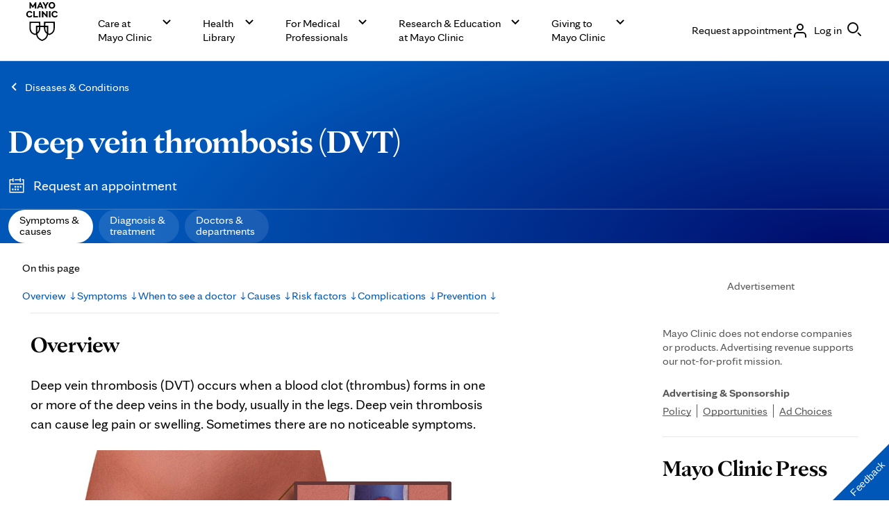

--- FILE ---
content_type: text/html; charset=utf-8
request_url: https://s74881809.t.eloqua.com/e/formsubmittoken?elqSiteID=74881809
body_size: 656
content:
eyJhbGciOiJBMTI4S1ciLCJlbmMiOiJBMTI4Q0JDLUhTMjU2IiwidHlwIjoiSldUIn0.F_pMjfVJ_05SDKfUKwbRtVeiAXYvOQF5o8JsqE79sKl1OhQ-VIZcZA.9DiMdb0yPdbOAlw-B7BaeA.[base64].611Hh2muKBoCSy6at9Akqw

--- FILE ---
content_type: application/x-javascript
request_url: https://www.mayoclinic.org/styles/js/gbs/align-language.js
body_size: 168
content:
// Detect use of a translation tool and redirect to align to corresponding language version as appropriate
function alignLanguage(language) {
	const languageAltList = [...document.querySelectorAll("[rel=alternate]")];
	let languageArray = [];
	languageAltList.forEach((element) => {
		languageArray[element.hreflang.split("-")[0]] = element.href;
	});
	if (languageArray[language] !== undefined) {
		location.href = languageArray[language];
	}
}

const htmlEl = document.querySelector("html");
const onTranslationMutation = function (mutationsList, observer) {
	if (document.querySelector("html").className.indexOf("translated-") > -1) {
		alignLanguage(document.documentElement.lang.split("-")[0]);
	}
};
const observer = new MutationObserver(onTranslationMutation);
observer.observe(htmlEl, { attributes: true });


--- FILE ---
content_type: application/javascript
request_url: https://tagdelivery.mayoclinic.org/dotorg-aem/prod/utag.5.js?utv=ut4.54.202511051642
body_size: 1252
content:
//tealium universal tag - utag.5 ut4.0.202512301630, Copyright 2025 Tealium.com Inc. All Rights Reserved.
function aimScript(){try{var urlPath=window.location.pathname;urlPath=urlPath.toLowerCase();var urlLang;if(/^\/es((\/.*$)|$)/.test(urlPath))urlLang="es";else if(/^\/es-es((\/.*$)|$)/.test(urlPath))urlLang="es-es";else if(/^\/ar((\/.*$)|$)/.test(urlPath))urlLang="ar";else if(/^\/zh-hans((\/.*$)|$)/.test(urlPath))urlLang="zh-hans";else urlLang="en";var env=utag.data.tealium_environment;env=env.toUpperCase();var url="https://cdn.trustedcareaccess.com/libs/js/aim-mayoclinic.js";if((env=='DEV')||(env=='QA')){if(urlLang=='en')url="https://s3.amazonaws.com/cdn-staging.trustedcareaccess.com/libs/js/aim-mayoclinic.js";else if((urlLang=='es')||(urlLang=='es-es'))url="https://s3.amazonaws.com/cdn-staging.trustedcareaccess.com/libs/js/aim-mayoclinices.js";}
if(env=='PROD'){if(urlLang=='en')url="https://cdn.trustedcareaccess.com/libs/js/aim-mayoclinic.js";else if((urlLang=='es')||(urlLang=='es-es'))url="https://cdn.trustedcareaccess.com/libs/js/aim-mayoclinices.js";}
var urlAdded=false;var scripts=document.getElementsByTagName('script');for(var i=0;i<scripts.length;i++){if(scripts[i].src==url)urlAdded=true;}
if(!urlAdded){if((urlLang=='en')||(urlLang=='es')||(urlLang=='es-es')){let hasGoogleTopAdSlot=document.getElementById('gpt-ad-mayoclinic.org-top'),hasGoogleBottomAdSlot=document.getElementById('gpt-ad-mayoclinic.org-bottom'),hasGoogleMiddleAdSlot=document.getElementById('div-gpt-ad-1696428608151-0');if(hasGoogleTopAdSlot||hasGoogleBottomAdSlot||hasGoogleMiddleAdSlot){const script=document.createElement('script');script.src=url;script.async=true;document.head.appendChild(script);var consent_given=true;window.TCAP=window.TCAP||{};window.TCAP.adConfig={aim_active:consent_given,contentType:'article',pageId:adTargeting.pocId,taxonomyId:adTargeting.sseSubjectId,ugc:0,deviceType:window.deviceDetails.deviceCategory,customParams:{page:adTargeting.pocId,ssid:adTargeting.sseSubjectId,section:adTargeting.section,language:(adTargeting.language=='en')?'en':'es'}}}
}}}catch(error){utag.DB(error);}}
aimScript();try{(function(id,loader){var u={};utag.o[loader].sender[id]=u;if(utag.ut===undefined){utag.ut={};}
if(utag.ut.loader===undefined){u.loader=function(o){var b,c,l,a=document;if(o.type==="iframe"){b=a.createElement("iframe");o.attrs=o.attrs||{"height":"1","width":"1","style":"display:none"};for(l in utag.loader.GV(o.attrs)){b.setAttribute(l,o.attrs[l]);}b.setAttribute("src",o.src);}else if(o.type=="img"){utag.DB("Attach img: "+o.src);b=new Image();b.src=o.src;return;}else{b=a.createElement("script");b.language="javascript";b.type="text/javascript";b.async=1;b.charset="utf-8";for(l in utag.loader.GV(o.attrs)){b[l]=o.attrs[l];}b.src=o.src;}if(o.id){b.id=o.id};if(typeof o.cb=="function"){if(b.addEventListener){b.addEventListener("load",function(){o.cb()},false);}else{b.onreadystatechange=function(){if(this.readyState=='complete'||this.readyState=='loaded'){this.onreadystatechange=null;o.cb()}};}}l=o.loc||"head";c=a.getElementsByTagName(l)[0];if(c){utag.DB("Attach to "+l+": "+o.src);if(l=="script"){c.parentNode.insertBefore(b,c);}else{c.appendChild(b)}}}}else{u.loader=utag.ut.loader;}
u.ev={view:1};u.initialized=true;u.map={};u.extend=[];u.send=function(a,b){if(u.ev[a]||u.ev.all!==undefined){var c,d,e,f,i;u.data={};for(d in utag.loader.GV(u.map)){if(b[d]!==undefined&&b[d]!==""){e=u.map[d].split(",");for(f=0;f<e.length;f++){u.data[e[f]]=b[d];}}}
u.loader_cb=function(){u.initialized=true;aimScript();};if(!u.initialized){u.loader({"type":"script","src":u.data.base_url,"cb":u.loader_cb,"loc":"script","id":'utag_5'});}else{u.loader_cb();}
}};utag.o[loader].loader.LOAD(id);})("5","mc.dotorg-aem");}catch(error){utag.DB(error);}



--- FILE ---
content_type: application/javascript; charset=UTF-8
request_url: https://www.mayoclinic.org/_next/static/chunks/2402.3b40d37c498e1975.js
body_size: 156
content:
"use strict";(self.webpackChunk_N_E=self.webpackChunk_N_E||[]).push([[2402],{2402:function(e,n,a){a.r(n),a.d(n,{Section:function(){return t},SectionFromModel:function(){return l}});var r=a(9731);a(6458);var i=a(9179);function t(e){let{children:n,id:a,className:t,ariaLabel:c,ariaLabelledBy:l}=e,s={...c&&{"aria-label":c},...l&&{"aria-labelledby":l}};return(0,r.jsx)("section",{id:a,className:t,...s,"data-testid":i.D.section,children:n})}var c=a(7885);function l(e){let{ariaLabelValue:n,ariaLabelledBy:a,...i}=e;return(0,r.jsx)(t,{ariaLabel:n,ariaLabelledBy:a,children:(0,r.jsx)(c.ContainerFromChildren,{...i,className:"cmp-aside-container"})})}}}]);

--- FILE ---
content_type: application/javascript
request_url: https://www.mayoclinic.org/IlqKWI1bHew4ebJwOA/1N7DGpV0twk6Lz/YmoAVGE0AQ/D1o/0MhIPSgcC
body_size: 168148
content:
(function(){if(typeof Array.prototype.entries!=='function'){Object.defineProperty(Array.prototype,'entries',{value:function(){var index=0;const array=this;return {next:function(){if(index<array.length){return {value:[index,array[index++]],done:false};}else{return {done:true};}},[Symbol.iterator]:function(){return this;}};},writable:true,configurable:true});}}());(function(){T3();crT();v2T();var bW=function(){PH=["\x6c\x65\x6e\x67\x74\x68","\x41\x72\x72\x61\x79","\x63\x6f\x6e\x73\x74\x72\x75\x63\x74\x6f\x72","\x6e\x75\x6d\x62\x65\x72"];};var Dl=function(ff,wf){return ff*wf;};var Ud=function GU(CE,zv){'use strict';var f0=GU;switch(CE){case G8:{BH.push(Pd);if(gE(jR[zE(typeof xH()[mj(gW)],mY('',[][[]]))?xH()[mj(rE)].call(null,w2,gE(gE({})),ZO):xH()[mj(WE)](U2,VB,dH)][kq(typeof Qs()[nL(nO)],mY('',[][[]]))?Qs()[nL(xd)](YH,nd,XL,LH):Qs()[nL(cE)](SL,Sl,Kq,l0)])){var zY=kq(typeof jR[xH()[mj(rE)](w2,Qd,ZO)][Qs()[nL(NL)](jj,Bf,l0,Bl)],Pb()[rj(Ys)](C0,xT))?G0()[Rb(Ys)](cH,E2):Qs()[nL(FE)](mH,nO,gE([]),Af);var Jb;return BH.pop(),Jb=zY,Jb;}var Ov;return Ov=kq(typeof Es()[CB(AW)],'undefined')?Es()[CB(Oj)].apply(null,[AO,qP,cP,tf,K2]):Es()[CB(IY)].call(null,dj,VY,KB,bq,WH),BH.pop(),Ov;}break;case xD:{var HL=zv[KT];BH.push(ML);var Qq=kq(typeof Es()[CB(l0)],mY(Pb()[rj(VY)](xB,dg),[][[]]))?Es()[CB(Oj)](pH,EH,gE({}),C0,C0):Es()[CB(IY)].apply(null,[Fv,VY,zO,bq,VB]);try{var CH=BH.length;var md=gE(C4);if(HL[Pb()[rj(Cj)](XY,Lv)][Pb()[rj(n2)](CO,S3)]){var Aj=HL[Pb()[rj(Cj)](XY,Lv)][Pb()[rj(n2)](CO,S3)][Qs()[nL(sH)].call(null,AB,Cj,WE,HE)]();var Aq;return BH.pop(),Aq=Aj,Aq;}else{var sO;return BH.pop(),sO=Qq,sO;}}catch(lb){BH.splice(sb(CH,R0),Infinity,ML);var DY;return BH.pop(),DY=Qq,DY;}BH.pop();}break;case q3:{BH.push(ds);var Kf=kq(typeof Es()[CB(rE)],'undefined')?Es()[CB(Oj)](Ts,pP,gE([]),dq,Sb):Es()[CB(IY)](Cj,VY,VY,bq,kB);try{var tl=BH.length;var ls=gE(gE(KT));Kf=zE(typeof jR[Qs()[nL(BE)].apply(null,[zd,AW,Db,zO])],Pb()[rj(Ys)](C0,b0))?G0()[Rb(Ys)].call(null,cH,cL):G0()[Rb(j0)](hf,L0);}catch(Ib){BH.splice(sb(tl,R0),Infinity,ds);Kf=Qs()[nL(cO)].call(null,L2,mL,Nq,sE);}var Mv;return BH.pop(),Mv=Kf,Mv;}break;case r4:{BH.push(NY);if(jR[xH()[mj(rE)].apply(null,[w2,xq,qf])][Pb()[rj(S0)](n2,wl)]){if(jR[Qs()[nL(ds)].apply(null,[rq,UY,Qj,YO])][G0()[Rb(xB)].call(null,j0,rd)](jR[xH()[mj(rE)].apply(null,[w2,gE(gE({})),qf])][Pb()[rj(S0)](n2,wl)][Pb()[rj(gW)].apply(null,[Yq,ZW])],Pb()[rj(gO)](UW,KH))){var LL;return LL=G0()[Rb(Ys)](cH,DL),BH.pop(),LL;}var kf;return kf=zE(typeof Qs()[nL(Af)],mY([],[][[]]))?Qs()[nL(FE)](S,ds,gE(gE([])),Af):Qs()[nL(xd)](Ij,nO,VB,df),BH.pop(),kf;}var Wl;return Wl=Es()[CB(IY)](KL,VY,tY,bq,Av),BH.pop(),Wl;}break;case OD:{var Cs=zv[KT];BH.push(lj);var P0=Cs[zE(typeof Pb()[rj(XL)],mY([],[][[]]))?Pb()[rj(Cj)](XY,Zf):Pb()[rj(lY)].apply(null,[cb,MB])][Hs()[E0(zm)](pX,JK,Ys,Bl,cK)];if(P0){var Dk=P0[Qs()[nL(sH)].apply(null,[vA,gE(gE(gW)),zm,HE])]();var bk;return BH.pop(),bk=Dk,bk;}else{var Rk;return Rk=Es()[CB(IY)].apply(null,[rp,VY,xq,bq,Zp]),BH.pop(),Rk;}BH.pop();}break;case fR:{var tA=zv[KT];BH.push(mN);if(zE(typeof jR[Qs()[nL(q1)](TP,nO,l0,Kp)],zE(typeof Pb()[rj(Fn)],'undefined')?Pb()[rj(Ys)].apply(null,[C0,wn]):Pb()[rj(lY)].apply(null,[YA,Xs]))&&Kz(tA[jR[Qs()[nL(q1)].apply(null,[TP,q1,NK,Kp])][Qs()[nL(zO)].apply(null,[nB,nc,gE(gE({})),Qj])]],null)||Kz(tA[G0()[Rb(cP)].apply(null,[C0,jq])],null)){var x1;return x1=jR[Qs()[nL(YO)].call(null,nv,sX,KB,d1)][c5()[CK(AW)](Af,U2,lY,qK)](tA),BH.pop(),x1;}BH.pop();}break;case qg:{BH.push(CX);var lc=Mm(G0()[Rb(Vt)](kw,xA),jR[zE(typeof xH()[mj(HE)],mY([],[][[]]))?xH()[mj(rE)](w2,xd,xj):xH()[mj(WE)](Pz,Im,VM)])||jt(jR[Pb()[rj(Cj)](XY,xm)][G0()[Rb(Xc)].call(null,nO,r9)],gW)||jt(jR[Pb()[rj(Cj)](XY,xm)][Qs()[nL(HK)].call(null,f5,gE([]),dk,cz)],wc[xd]);var cN=jR[xH()[mj(rE)].call(null,w2,XL,xj)][Qs()[nL(zd)].call(null,HN,gE([]),gE({}),w2)](c5()[CK(cO)](Mp,MB,ds,HM))[xH()[mj(Uk)].call(null,kB,kM,jA)];var Hx=jR[xH()[mj(rE)](w2,kB,xj)][Qs()[nL(zd)](HN,Un,NA,w2)](Pb()[rj(NL)].call(null,B1,sK))[xH()[mj(Uk)].apply(null,[kB,Oj,jA])];var VK=jR[xH()[mj(rE)].call(null,w2,gE(gE({})),xj)][kq(typeof Qs()[nL(Im)],mY([],[][[]]))?Qs()[nL(xd)](C0,lY,gE({}),bK):Qs()[nL(zd)](HN,Qj,qn,w2)](zE(typeof G0()[Rb(WH)],mY([],[][[]]))?G0()[Rb(vn)].call(null,YO,Gk):G0()[Rb(l0)](S9,sh))[xH()[mj(Uk)](kB,qn,jA)];var Xz;return Xz=Pb()[rj(VY)](xB,I2)[G0()[Rb(Mp)](Vc,VN)](lc?G0()[Rb(Ys)](cH,bX):G0()[Rb(j0)](hf,b9),Es()[CB(rE)].call(null,Zk,R0,Zp,bA,Y1))[G0()[Rb(Mp)].apply(null,[Vc,VN])](cN?G0()[Rb(Ys)](cH,bX):G0()[Rb(j0)](hf,b9),Es()[CB(rE)].apply(null,[Zk,R0,gE(gE({})),bA,Mp]))[G0()[Rb(Mp)](Vc,VN)](Hx?G0()[Rb(Ys)](cH,bX):G0()[Rb(j0)](hf,b9),Es()[CB(rE)](Zk,R0,Dx,bA,FE))[G0()[Rb(Mp)].call(null,Vc,VN)](VK?G0()[Rb(Ys)](cH,bX):G0()[Rb(j0)].call(null,hf,b9)),BH.pop(),Xz;}break;case c3:{BH.push(qM);throw new (jR[Pb()[rj(Oj)](S9,Nl)])(G0()[Rb(LN)].apply(null,[z5,Hj]));}break;case sr:{BH.push(Kh);var Sc=jR[Qs()[nL(ds)](lH,AW,XL,YO)][kq(typeof Hs()[E0(D9)],'undefined')?Hs()[E0(lY)](Bp,Rp,cO,nO,g9):Hs()[E0(cO)].call(null,Sl,cO,g1,BN,J9)]?jR[Qs()[nL(ds)].call(null,lH,BN,gE(gE([])),YO)][G0()[Rb(UY)](SN,O2)](jR[Qs()[nL(ds)](lH,gE([]),Bf,YO)][Hs()[E0(cO)](Sl,cO,zm,wp,J9)](jR[zE(typeof Pb()[rj(C0)],mY([],[][[]]))?Pb()[rj(Cj)](XY,Lf):Pb()[rj(lY)](f5,vm)]))[Pb()[rj(ds)](gW,zP)](Es()[CB(rE)](xt,R0,rE,bA,w2)):Pb()[rj(VY)](xB,CP);var C1;return BH.pop(),C1=Sc,C1;}break;case Ag:{var ZK=zv[KT];BH.push(G5);var wz=Pb()[rj(VY)].apply(null,[xB,gs]);var gc=Pb()[rj(VY)](xB,gs);var Jc=xH()[mj(qn)](q5,gE(gW),Sq);var VA=[];try{var Rz=BH.length;var zA=gE({});try{wz=ZK[zE(typeof xH()[mj(w2)],'undefined')?xH()[mj(lh)](SK,gE(gW),A0):xH()[mj(WE)](v9,lh,p1)];}catch(Gn){BH.splice(sb(Rz,R0),Infinity,G5);if(Gn[Pb()[rj(YO)](I1,M0)][zE(typeof xH()[mj(Un)],mY([],[][[]]))?xH()[mj(RX)].call(null,WE,Qd,Zd):xH()[mj(WE)].call(null,Uh,lm,Mc)](Jc)){wz=c5()[CK(mL)].call(null,Oj,Zt,R0,jp);}}var fA=jR[Qs()[nL(Yq)].apply(null,[jd,Fn,P5,qA])][G0()[Rb(h9)].apply(null,[Q5,f2])](Dl(jR[Qs()[nL(Yq)](jd,Af,Un,qA)][Pb()[rj(w1)](zc,tb)](),wt))[Qs()[nL(sH)](Td,JA,JK,HE)]();ZK[xH()[mj(lh)].call(null,SK,bM,A0)]=fA;gc=zE(ZK[xH()[mj(lh)](SK,lK,A0)],fA);VA=[XA(l4,[zE(typeof xH()[mj(JK)],mY('',[][[]]))?xH()[mj(YO)](mp,gE(gE(gW)),rs):xH()[mj(WE)](Yn,gE(gW),XL),wz]),XA(l4,[kq(typeof Qs()[nL(Un)],mY([],[][[]]))?Qs()[nL(xd)](FM,kw,Fn,dh):Qs()[nL(D9)](dv,tt,xd,Zn),Gt(gc,R0)[Qs()[nL(sH)].apply(null,[Td,Un,zm,HE])]()])];var kp;return BH.pop(),kp=VA,kp;}catch(dc){BH.splice(sb(Rz,R0),Infinity,G5);VA=[XA(l4,[zE(typeof xH()[mj(lh)],'undefined')?xH()[mj(YO)](mp,cO,rs):xH()[mj(WE)].apply(null,[mK,nc,vc]),wz]),XA(l4,[kq(typeof Qs()[nL(j0)],mY('',[][[]]))?Qs()[nL(xd)](Zw,gE(gE(gW)),ds,RA):Qs()[nL(D9)](dv,Sl,Fp,Zn),gc])];}var Pc;return BH.pop(),Pc=VA,Pc;}break;case qS:{BH.push(pM);var E1=Es()[CB(IY)](V9,VY,gW,bq,wp);try{var ww=BH.length;var nz=gE([]);E1=zE(typeof jR[Qs()[nL(qA)](T2,SN,gE(gE({})),qn)],Pb()[rj(Ys)](C0,cc))?G0()[Rb(Ys)].call(null,cH,Bq):G0()[Rb(j0)].apply(null,[hf,FH]);}catch(SX){BH.splice(sb(ww,R0),Infinity,pM);E1=zE(typeof Qs()[nL(Fn)],mY('',[][[]]))?Qs()[nL(cO)](Rs,Mp,gE(gE([])),sE):Qs()[nL(xd)].call(null,tt,gE([]),q1,z9);}var Hz;return BH.pop(),Hz=E1,Hz;}break;case Nr:{BH.push(qN);var Fc=Es()[CB(IY)].call(null,K9,VY,nd,bq,LM);try{var Np=BH.length;var Rt=gE(C4);Fc=jR[Hs()[E0(K2)](AM,l0,mK,WE,Y5)][zE(typeof Pb()[rj(vn)],mY('',[][[]]))?Pb()[rj(gW)].call(null,Yq,qh):Pb()[rj(lY)](It,MA)][xH()[mj(Af)].apply(null,[mL,mK,nw])](kq(typeof Pb()[rj(j0)],'undefined')?Pb()[rj(lY)].call(null,mX,Wt):Pb()[rj(cE)](qn,Wx))?G0()[Rb(Ys)](cH,dw):G0()[Rb(j0)](hf,rM);}catch(Kt){BH.splice(sb(Np,R0),Infinity,qN);Fc=Qs()[nL(cO)](B9,cO,Oj,sE);}var tp;return BH.pop(),tp=Fc,tp;}break;case hZ:{BH.push(AA);try{var Pp=BH.length;var H9=gE([]);var MN=gW;var Px=jR[Qs()[nL(ds)](C2,zO,RX,YO)][zE(typeof G0()[Rb(Mp)],mY('',[][[]]))?G0()[Rb(xB)](j0,Ns):G0()[Rb(l0)](Yh,Zm)](jR[Qs()[nL(vn)].apply(null,[OE,Kp,Oj,c9])][Pb()[rj(gW)](Yq,xU)],Pb()[rj(cH)](xd,TL));if(Px){MN++;gE(gE(Px[kq(typeof xH()[mj(rE)],mY('',[][[]]))?xH()[mj(WE)].apply(null,[CO,gE(gE({})),Mt]):xH()[mj(YO)].call(null,mp,Nq,Mj)]))&&jt(Px[xH()[mj(YO)].call(null,mp,BN,Mj)][Qs()[nL(sH)](hb,Zp,Cj,HE)]()[zE(typeof ZX()[xc(Oj)],'undefined')?ZX()[xc(SN)].call(null,nd,g2,j0,Av,kB):ZX()[xc(Ys)].call(null,Af,dz,mm,BM,tN)](xH()[mj(NK)].call(null,ht,ds,Rs)),jK(R0))&&MN++;}var G9=MN[kq(typeof Qs()[nL(SK)],'undefined')?Qs()[nL(xd)](Ox,Db,wp,V5):Qs()[nL(sH)].call(null,hb,gE(gW),zm,HE)]();var n9;return BH.pop(),n9=G9,n9;}catch(jM){BH.splice(sb(Pp,R0),Infinity,AA);var R9;return R9=Es()[CB(IY)](vw,VY,c9,bq,VY),BH.pop(),R9;}BH.pop();}break;case OZ:{var zw=zv[KT];BH.push(Bt);var UA;return UA=gE(gE(zw[Pb()[rj(Cj)](XY,k2)]))&&gE(gE(zw[Pb()[rj(Cj)].apply(null,[XY,k2])][G0()[Rb(BN)](Nw,gn)]))&&zw[Pb()[rj(Cj)].call(null,XY,k2)][G0()[Rb(BN)].apply(null,[Nw,gn])][gW]&&kq(zw[Pb()[rj(Cj)].call(null,XY,k2)][kq(typeof G0()[Rb(xq)],'undefined')?G0()[Rb(l0)](w5,mt):G0()[Rb(BN)].call(null,Nw,gn)][gW][Qs()[nL(sH)].apply(null,[pO,Yt,S1,HE])](),zE(typeof G0()[Rb(JA)],mY([],[][[]]))?G0()[Rb(kA)].apply(null,[IM,NB]):G0()[Rb(l0)](p5,J5))?G0()[Rb(Ys)].call(null,cH,Kv):G0()[Rb(j0)](hf,r2),BH.pop(),UA;}break;case AJ:{BH.push(jX);var r5=kq(typeof Es()[CB(Oj)],'undefined')?Es()[CB(Oj)](q5,wp,gE(gE({})),Fk,K2):Es()[CB(IY)].call(null,St,VY,h9,bq,Mp);try{var vN=BH.length;var cp=gE(gE(KT));if(jR[Pb()[rj(Cj)].call(null,XY,QL)]&&jR[Pb()[rj(Cj)](XY,QL)][Pb()[rj(H1)].call(null,Db,Xj)]&&jR[Pb()[rj(Cj)](XY,QL)][Pb()[rj(H1)](Db,Xj)][kq(typeof Pb()[rj(Z5)],'undefined')?Pb()[rj(lY)](Is,Aw):Pb()[rj(xB)].apply(null,[Ow,U2])]){var WN=jR[Pb()[rj(Cj)].call(null,XY,QL)][zE(typeof Pb()[rj(w2)],mY('',[][[]]))?Pb()[rj(H1)](Db,Xj):Pb()[rj(lY)](AK,zk)][Pb()[rj(xB)].call(null,Ow,U2)][Qs()[nL(sH)].apply(null,[A0,SK,qn,HE])]();var Mz;return BH.pop(),Mz=WN,Mz;}else{var hm;return BH.pop(),hm=r5,hm;}}catch(bc){BH.splice(sb(vN,R0),Infinity,jX);var mA;return BH.pop(),mA=r5,mA;}BH.pop();}break;case bV:{var Iw=zv[KT];var zp=zv[C4];BH.push(OM);if(IN(zp,null)||jt(zp,Iw[Qs()[nL(gW)].call(null,IW,zO,Zp,sH)]))zp=Iw[zE(typeof Qs()[nL(fx)],mY('',[][[]]))?Qs()[nL(gW)](IW,Db,BN,sH):Qs()[nL(xd)](Q9,Kp,Kp,BN)];for(var Bx=gW,gt=new (jR[kq(typeof Qs()[nL(LM)],'undefined')?Qs()[nL(xd)](QA,Un,VY,UK):Qs()[nL(YO)].apply(null,[jk,WE,Af,d1])])(zp);xN(Bx,zp);Bx++)gt[Bx]=Iw[Bx];var Hc;return BH.pop(),Hc=gt,Hc;}break;case kV:{var mk=zv[KT];BH.push(hs);var CN=zE(typeof Pb()[rj(kw)],mY('',[][[]]))?Pb()[rj(Uk)].apply(null,[Q5,Ct]):Pb()[rj(lY)](xm,Lm);var dM=Pb()[rj(Uk)].apply(null,[Q5,Ct]);if(mk[Pb()[rj(D9)](O1,GL)]){var rN=mk[zE(typeof Pb()[rj(cz)],mY('',[][[]]))?Pb()[rj(D9)].call(null,O1,GL):Pb()[rj(lY)](zM,dp)][zE(typeof xH()[mj(Un)],'undefined')?xH()[mj(bM)].apply(null,[wp,c9,V9]):xH()[mj(WE)](WH,mL,R5)](G0()[Rb(WK)](Im,q2));var rz=rN[Hs()[E0(Af)](ht,Ys,h9,S1,hz)](Pb()[rj(J1)](j5,Lq));if(rz){var RN=rz[Qs()[nL(qz)](gF,D9,gE({}),q1)](Pb()[rj(WK)](R0,gF));if(RN){CN=rz[zE(typeof Qs()[nL(WE)],mY('',[][[]]))?Qs()[nL(d1)](wP,D9,Qj,qK):Qs()[nL(xd)].apply(null,[Tt,xd,Im,CM])](RN[G0()[Rb(Z5)](Uz,Ld)]);dM=rz[Qs()[nL(d1)](wP,VB,j0,qK)](RN[c5()[CK(Im)](qn,Qm,Im,nO)]);}}}var Hn;return Hn=XA(l4,[Pb()[rj(Z5)].call(null,wk,TM),CN,zE(typeof Qs()[nL(BM)],mY('',[][[]]))?Qs()[nL(RM)](QL,zh,LM,j0):Qs()[nL(xd)].apply(null,[n2,Im,dk,Dn]),dM]),BH.pop(),Hn;}break;case qU:{BH.push(Zc);var xh=kq(typeof Es()[CB(gW)],mY(zE(typeof Pb()[rj(rE)],mY([],[][[]]))?Pb()[rj(VY)](xB,Sr):Pb()[rj(lY)](Gs,Oh),[][[]]))?Es()[CB(Oj)].call(null,zN,mL,Kq,bM,zO):Es()[CB(IY)](FX,VY,sE,bq,Mp);if(jR[Pb()[rj(Cj)].apply(null,[XY,MW])]&&jR[zE(typeof Pb()[rj(Sl)],mY([],[][[]]))?Pb()[rj(Cj)].call(null,XY,MW):Pb()[rj(lY)].call(null,fz,bq)][G0()[Rb(BN)](Nw,DN)]&&jR[Pb()[rj(Cj)](XY,MW)][G0()[Rb(BN)](Nw,DN)][kq(typeof G0()[Rb(n2)],mY('',[][[]]))?G0()[Rb(l0)](PN,Sz):G0()[Rb(gO)](n2,XC)]){var Vz=jR[Pb()[rj(Cj)](XY,MW)][G0()[Rb(BN)](Nw,DN)][zE(typeof G0()[Rb(Z5)],'undefined')?G0()[Rb(gO)](n2,XC):G0()[Rb(l0)](Jz,KB)];try{var XM=BH.length;var jh=gE(gE(KT));var v5=jR[Qs()[nL(Yq)](Pd,gE(R0),gE(gE([])),qA)][G0()[Rb(h9)].apply(null,[Q5,jH])](Dl(jR[Qs()[nL(Yq)](Pd,R0,YO,qA)][Pb()[rj(w1)](zc,fK)](),wt))[Qs()[nL(sH)].apply(null,[hW,sE,wp,HE])]();jR[Pb()[rj(Cj)].apply(null,[XY,MW])][G0()[Rb(BN)].call(null,Nw,DN)][G0()[Rb(gO)].apply(null,[n2,XC])]=v5;var Lw=kq(jR[Pb()[rj(Cj)](XY,MW)][G0()[Rb(BN)].call(null,Nw,DN)][zE(typeof G0()[Rb(Zp)],mY([],[][[]]))?G0()[Rb(gO)](n2,XC):G0()[Rb(l0)](nA,Ft)],v5);var wK=Lw?G0()[Rb(Ys)](cH,YB):kq(typeof G0()[Rb(Xh)],mY([],[][[]]))?G0()[Rb(l0)](Tx,Yx):G0()[Rb(j0)].apply(null,[hf,gx]);jR[Pb()[rj(Cj)](XY,MW)][G0()[Rb(BN)](Nw,DN)][G0()[Rb(gO)].apply(null,[n2,XC])]=Vz;var vh;return BH.pop(),vh=wK,vh;}catch(hX){BH.splice(sb(XM,R0),Infinity,Zc);if(zE(jR[Pb()[rj(Cj)](XY,MW)][G0()[Rb(BN)](Nw,DN)][kq(typeof G0()[Rb(kA)],'undefined')?G0()[Rb(l0)].apply(null,[H1,GK]):G0()[Rb(gO)].call(null,n2,XC)],Vz)){jR[kq(typeof Pb()[rj(XL)],mY([],[][[]]))?Pb()[rj(lY)](IM,kN):Pb()[rj(Cj)](XY,MW)][G0()[Rb(BN)](Nw,DN)][kq(typeof G0()[Rb(w2)],mY([],[][[]]))?G0()[Rb(l0)].apply(null,[YM,tX]):G0()[Rb(gO)](n2,XC)]=Vz;}var fw;return BH.pop(),fw=xh,fw;}}else{var Bz;return BH.pop(),Bz=xh,Bz;}BH.pop();}break;case g8:{var Tw=zv[KT];BH.push(Pw);var ws=zE(typeof Es()[CB(Oj)],mY([],[][[]]))?Es()[CB(IY)].apply(null,[W9,VY,YO,bq,HE]):Es()[CB(Oj)].call(null,GK,fp,gW,qt,KB);var MK=Es()[CB(IY)](W9,VY,sE,bq,RX);var l5=new (jR[zE(typeof Pb()[rj(sX)],mY([],[][[]]))?Pb()[rj(Nq)](Jp,Ww):Pb()[rj(lY)].apply(null,[Wz,V1])])(new (jR[Pb()[rj(Nq)].apply(null,[Jp,Ww])])(G0()[Rb(H1)].call(null,dk,mN)));try{var Op=BH.length;var M5=gE(C4);if(gE(gE(jR[xH()[mj(rE)](w2,HE,bv)][Qs()[nL(ds)](VP,nO,HE,YO)]))&&gE(gE(jR[xH()[mj(rE)](w2,dk,bv)][Qs()[nL(ds)](VP,sE,Fp,YO)][G0()[Rb(xB)](j0,pM)]))){var E9=jR[Qs()[nL(ds)](VP,sH,c9,YO)][G0()[Rb(xB)].apply(null,[j0,pM])](jR[kq(typeof Pb()[rj(RM)],'undefined')?Pb()[rj(lY)].call(null,As,f1):Pb()[rj(S0)](n2,G5)][Pb()[rj(gW)](Yq,zR)],G0()[Rb(qz)](h9,AA));if(E9){ws=l5[xH()[mj(S1)](Z5,j0,nb)](E9[kq(typeof xH()[mj(lY)],mY('',[][[]]))?xH()[mj(WE)](q9,Sl,QK):xH()[mj(YO)](mp,sX,RY)][zE(typeof Qs()[nL(Mk)],mY('',[][[]]))?Qs()[nL(sH)](Hf,Af,Nq,HE):Qs()[nL(xd)].call(null,XK,VY,gE(gW),KA)]());}}MK=zE(jR[xH()[mj(rE)].call(null,w2,fx,bv)],Tw);}catch(IX){BH.splice(sb(Op,R0),Infinity,Pw);ws=Qs()[nL(FE)](vX,gE([]),lm,Af);MK=Qs()[nL(FE)].apply(null,[vX,Fk,Av,Af]);}var X5=mY(ws,Ip(MK,R0))[Qs()[nL(sH)](Hf,BM,sX,HE)]();var Wp;return BH.pop(),Wp=X5,Wp;}break;case MZ:{BH.push(b5);try{var Fx=BH.length;var bz=gE({});var Xp=new (jR[xH()[mj(rE)](w2,Av,rL)][Pb()[rj(qz)](mp,vd)][Qs()[nL(Ow)](KW,XL,gE(R0),fh)][Es()[CB(JK)].call(null,Yc,Av,Zp,Un,kM)])();var W1=new (jR[xH()[mj(rE)](w2,gE(R0),rL)][Pb()[rj(qz)](mp,vd)][Qs()[nL(Ow)].apply(null,[KW,kM,kM,fh])][ZX()[xc(AW)](AW,tn,j0,Pz,Rh)])();var Nk;return BH.pop(),Nk=gE(C4),Nk;}catch(Lx){BH.splice(sb(Fx,R0),Infinity,b5);var k1;return k1=kq(Lx[G0()[Rb(R0)].apply(null,[O1,fW])][G0()[Rb(zm)](q1,Uw)],Pb()[rj(Oj)](S9,rc)),BH.pop(),k1;}BH.pop();}break;case dS:{BH.push(Cx);var Sh=Es()[CB(IY)].call(null,dz,VY,wp,bq,HE);try{var p9=BH.length;var Yz=gE([]);if(jR[kq(typeof Pb()[rj(NA)],mY('',[][[]]))?Pb()[rj(lY)].call(null,Mw,Xs):Pb()[rj(Cj)](XY,St)][G0()[Rb(BN)].call(null,Nw,PX)]&&jR[Pb()[rj(Cj)].apply(null,[XY,St])][G0()[Rb(BN)](Nw,PX)][gW]){var Cm=kq(jR[Pb()[rj(Cj)](XY,St)][G0()[Rb(BN)](Nw,PX)][Qs()[nL(Xc)].apply(null,[TA,gE(gE(gW)),Qd,HK])](wc[SK]),jR[Pb()[rj(Cj)](XY,St)][G0()[Rb(BN)].call(null,Nw,PX)][gW]);var M1=Cm?G0()[Rb(Ys)](cH,Tp):G0()[Rb(j0)](hf,nA);var Qw;return BH.pop(),Qw=M1,Qw;}else{var Lh;return BH.pop(),Lh=Sh,Lh;}}catch(qw){BH.splice(sb(p9,R0),Infinity,Cx);var hk;return BH.pop(),hk=Sh,hk;}BH.pop();}break;case QU:{var vM;BH.push(lA);return vM=gE(Mm(Pb()[rj(gW)].call(null,Yq,F5),jR[zE(typeof xH()[mj(D9)],mY('',[][[]]))?xH()[mj(rE)](w2,lK,L3):xH()[mj(WE)].call(null,xw,Fn,Wx)][Pb()[rj(qz)].call(null,mp,Us)][zE(typeof Qs()[nL(w2)],mY([],[][[]]))?Qs()[nL(Ow)](B0,gE({}),gE(R0),fh):Qs()[nL(xd)](Ms,gW,BM,N9)][Es()[CB(JK)](hM,Av,Sb,Un,SK)])||Mm(Pb()[rj(gW)](Yq,F5),jR[xH()[mj(rE)](w2,zO,L3)][Pb()[rj(qz)](mp,Us)][Qs()[nL(Ow)].call(null,B0,kw,gE([]),fh)][ZX()[xc(AW)].apply(null,[HE,WA,j0,mK,Rh])])),BH.pop(),vM;}break;case CV:{BH.push(rm);var wA=Es()[CB(IY)](Mn,VY,gE(gE({})),bq,Af);try{var gp=BH.length;var Om=gE(C4);if(jR[Pb()[rj(Cj)](XY,Wd)][G0()[Rb(BN)](Nw,Kb)]&&jR[Pb()[rj(Cj)].call(null,XY,Wd)][G0()[Rb(BN)].call(null,Nw,Kb)][gW]&&jR[Pb()[rj(Cj)].call(null,XY,Wd)][G0()[Rb(BN)].apply(null,[Nw,Kb])][gW][gW]&&jR[Pb()[rj(Cj)](XY,Wd)][G0()[Rb(BN)](Nw,Kb)][gW][z4[G0()[Rb(mL)](tt,sW)]()][Qs()[nL(Vt)](JH,gE(gW),j0,nO)]){var lk=kq(jR[Pb()[rj(Cj)](XY,Wd)][G0()[Rb(BN)](Nw,Kb)][gW][gW][kq(typeof Qs()[nL(lK)],'undefined')?Qs()[nL(xd)].call(null,Ht,Sb,Un,Tz):Qs()[nL(Vt)](JH,KB,dn,nO)],jR[zE(typeof Pb()[rj(WH)],'undefined')?Pb()[rj(Cj)].call(null,XY,Wd):Pb()[rj(lY)](L9,I5)][G0()[Rb(BN)](Nw,Kb)][gW]);var Sp=lk?G0()[Rb(Ys)](cH,vB):zE(typeof G0()[Rb(xB)],'undefined')?G0()[Rb(j0)](hf,mP):G0()[Rb(l0)](KB,Dx);var DA;return BH.pop(),DA=Sp,DA;}else{var BX;return BH.pop(),BX=wA,BX;}}catch(Z1){BH.splice(sb(gp,R0),Infinity,rm);var L5;return BH.pop(),L5=wA,L5;}BH.pop();}break;case mD:{BH.push(AK);var LK=Pb()[rj(Av)].apply(null,[nn,ln]);var mM=gE({});try{var Jn=BH.length;var k9=gE({});var kh=gW;try{var Xw=jR[Pb()[rj(Xc)](BM,QP)][Pb()[rj(gW)].call(null,Yq,Fz)][zE(typeof Qs()[nL(Ys)],'undefined')?Qs()[nL(sH)](ft,YO,w1,HE):Qs()[nL(xd)](Kh,gE(gE([])),tY,ln)];jR[Qs()[nL(ds)](fN,Kp,cO,YO)][c5()[CK(gW)](mL,ms,xd,jm)](Xw)[Qs()[nL(sH)](ft,Bl,gE(gE({})),HE)]();}catch(E5){BH.splice(sb(Jn,R0),Infinity,AK);if(E5[Pb()[rj(vn)].call(null,kX,vL)]&&kq(typeof E5[Pb()[rj(vn)](kX,vL)],xH()[mj(JK)](j5,Yq,EX))){E5[Pb()[rj(vn)].apply(null,[kX,vL])][zE(typeof G0()[Rb(n2)],mY('',[][[]]))?G0()[Rb(cO)].call(null,Ck,rh):G0()[Rb(l0)].call(null,Xh,Cw)](Pb()[rj(Ow)].call(null,w1,S5))[Qs()[nL(Qj)](bX,w2,XL,Yq)](function(s9){BH.push(K1);if(s9[xH()[mj(RX)](WE,Fk,Uv)](kq(typeof xH()[mj(Mp)],'undefined')?xH()[mj(WE)].apply(null,[ck,cO,PM]):xH()[mj(n2)].apply(null,[cE,VB,GK]))){mM=gE(gE([]));}if(s9[xH()[mj(RX)].call(null,WE,rE,Uv)](Qs()[nL(gM)](Kj,Dx,R0,WE))){kh++;}BH.pop();});}}LK=kq(kh,wc[g1])||mM?kq(typeof G0()[Rb(kB)],mY('',[][[]]))?G0()[Rb(l0)].apply(null,[K5,Nz]):G0()[Rb(Ys)].call(null,cH,Xk):zE(typeof G0()[Rb(gM)],'undefined')?G0()[Rb(j0)](hf,Qc):G0()[Rb(l0)].call(null,ZM,c9);}catch(Yp){BH.splice(sb(Jn,R0),Infinity,AK);LK=Qs()[nL(cO)].call(null,Rn,kB,Y1,sE);}var bN;return BH.pop(),bN=LK,bN;}break;}};var Kk=function(){return nM.apply(this,[dS,arguments]);};var UN=function(TX){return ~TX;};var T5=function(){return ["v(PH",":+","<Q[\"6V\x00^E(:\x00 ","BI93","5R","3ZS","]A.2\f7=TD\x00!ZI\'<(Q!","\"AB*%Gp&,=)DGLV\x3f+ER","UZW&+!CD>>\f","!L","22 J","0W^","7ET","7Ii\'KM=","O(2\x071EB\f=GW93;/\\<V",",\n<.J:P[","GB(>","4:","]\x00+Z",".X!kKP ","E","*c\x07","=+\\9","A^[;#","VF+\fEU.j#1M\x40\x00","a\f\x00) n","7","_9WM","(\x076KD!3]A","F,0<","LU67+\fJF&}Y\x07,","=5","r|","Mz\x00I2:!>I<MQ9j\x40QR\x3f/\x00+BXpOU*( 3hKL=\'\ns#6\x00)G!PM&0Ir`I,RZZ+b%GB57L1AD&FRH/),)T:LAd9\f^U(5B<TS\n4\tT\ns:!>I<MQ9k\rOT/)\fR1G4\\N=5!\x00hVFE(-IyY79\rcBK1FN=.,)R\'\b;\vEL|}Sxe\x3fKOg, )R![OPr`GB57\x40H1]F\x00=O\x004pg/(DJ[.6D\x00(sK\tgQE\x00rZT \x3fmfOhDJ[.6D\bs 1QD\vrL]L\x3f=o8\x00._[p\rOC.u\x00*PY+YE[&aa5\\&mH[0OR.\"NxkT7JTY-9\r&3XPPE(0V\\<.\f1MY\vz]\fe9B4)f\'Pc4_E\'wOgBC\v1]I\'~Vr)D%GPSmHO6d1\v(FY\thR][<a\na4I0P^A\"0\n\b`27EB\n \v\ft=E..D;AvA(0ER&\'\x402EE<Ji,.\n;2OwS\b,lyT(2\fEQ.\v`7=38;/T;EkT*`M_N9/\v+PM&R[,u=8I PQ \fITt\x3f\x07,JS5 FP;(g)\'DC,.\fEv>\f\x07(AD0EEMhlG,2S3KX\x40\x3f#O{kN7MB0EEMhlfqIPbH90L\b!&NPg\rK3]Ca(B4;\x003WQV9+\x07Tv)Nl_D\x00&\\Ri(0=\x00\x000_BS8,CO4{Z1\bDI7N^2*\n=}RhP\x3flET5/ _\v!]A*9)}KjPCa#K&HJ\x3f8\\&VS&L\bg, )R![OPdnTDE-{\bZ+XJ>\x00,(=3<\n^o\x07\\O1>\x40^>RW\t\'L;a(G*qH|_,\x3fDC.2\reL~[\f`\'=$F\'GK\x40\x3f,\rSP\x3fa\x40*V[>\v\f;;Q;s^4NS\x3fn\x40W]9:-\fBL)[E<.4)D%G9*]v:PK/L\x00;=r.#CM=\rF/5,KXE$\t\f4:!>I<MQ4j_WF/5,KXE6\t\f4*\n=}ZhYB+jE_\fr=&P_\n<\t\f;9:/SuVW\\>\x3f_\x40V;)BxkT7JTY.9/R!MKL=\'9Wg6DT(\f[M{*`uBt*sU\bp,POE9:mS{_.affK4PWp&XXO.4\v5A\v|YR=36-Xhm]_(!GIR\x3f:mC^4\\N=5!}x}VN`\fRTxw\x40-VYp,(=3\b\fYZ\x3f\x07\nB\br=&P_\n<R^2:C;qOy\nY\x40#!\x00ENr/K\t7AB G\x00!5aT;TP^(jE^\t\'rKl\rK\'GC 3o%\'Z6$\x07IT34\fR+\f_I3U[*u9<OuN]e0-\x00w\f(w[~MPMp]H&+In`\x009\fKL=\'_\\A({O)\nW5SJ/r.1H0MP97\x07\nS|}\x40\'NS&\vJ=tf{:\f\\T!.^$MBG{EY;9 1K0\nLKI.rL-AXMzOU*( 3!\vD[e`\fRTxw^0\bUL/\x00\f_/),)T:LAd9A\bT2)\rg\bBI\'C^4uBu8\'GLZ!4AY\tt/\n+\f\'GC 3g).DC,.\fTv.JlYIzOU*( 3!\vDG(6D\x004s\x40-VYpT[<p\bf |_\\!lM\t\'-\x00eE\r\fz]H:pI4S#MTPon\rKL/>X0JU;FN_=pf&[ L\\A$-IE\bs 1QD\vrGE\x00i9Cg;H;AK\\\",^\fOs \fZ1\bDI7O^4uB2/X!WM[m#K\bAt/\n+\fYI=\x00au2t\x403WQV9+\x07\nlr/N\x00iA$HRW\'aI<(N%GQQ(&%KR.yY\x00 PC<\tF\'\x3f&2S}M\\d9\x3f#\x070P_\v5\vJt2B;5O:U[(5V,XR5)JPAX\x00 HT;|<}\\9PZT);V_N42\fg\r\r\f4&1#8I0F\bp\x40QI<s\x40-VYpJ&u\'/R\"V\x3f\'XN!-0A\f=\x40DWyp 3XoH0$Et6\x07-KRX=EY(.\fr4n\vDC,0V\bEt\x3f\x07 CW7Ia=B4+\\\'J\bjEO\ta2Z0\rM\f4UJtaf>R;VV[8\'MOT/)\fR0YK\f4,$m`\x00hGX(6N\t\x3fu+P\v\x00|vS\'(V*s\\\'EP!1ICFry7KAGog1;5R1\vD\\+jT_S*>\f \x40e3[TUtaV!tI=PPBm,KKIO7+1ARG~L;;P*sY<QOT9!,RC\x3f+*J\x00|HR`!#.XwPZA80Kg>L P^\n6g=\t=(M!\nG(6Dv>L7C^<19\b:)T;E;#II2s^7\bSLi\x40F_k2=0\\9\x00\bp!XSP\x3fr#\fXX7\x07D\'9Tm>R8RSP9\'K). JR\x006pI%8Ic>4PX\bp\x40IO4/\v0A\r7]U\'\'.1H0\\,0ENO4>Xk\x40Y\v7T]U=4 *hVc6O|s\fOgGY\b\"EE,8Ic88GK]\"&KK^H(4PiA Ng=(t\x40(_Y\x40#!\x00ENzJiV$HRW,aa0X!JPQa,KI.>1KD>7t/t 4Yu\bp,_OT/)\fR7\nR\x00>LG=9V!(Q9A%0\bgf\x07TcP\f&LR=3a/X!WM[kd^M\x3f/\n!7]U\'~G=s\\\'EC\"+I\fs^7\rG&AR>~Vr`O{OZA%-\x40V\\x)\x070VXGsozC=sP0VWZ)TBR5,\x40^7\nW5N>|\x3f6-XPMZ\x3fjT=BEz27EB\n \tD,/K!2IuRMZ;+\f\nAz|\x40Y BrDE!3mtyRC,0VHr5NkMB\x00 HT;pa<O2\v\\+jTBR5,\x40OxYK&PP`.;(O;M \'EDgy7KAG~[;;V s\\\'EGc&OG;/\x07O+QZ\t~Y(.K&`R{CMRv0_R4{\vM,\nR\n<L_;\x07a/X&WSA#\fw3u)QSI \x07N1(V;sS0ZKy\"!ZKXE..g\vX \x07M=4+{}PX(6Nx5\x07\n1|HRt*&9e\vGc&OG;/\x07O+QZ\t~Y\tM fC=sP0VWZ)TBR5,\x40^7\nW5N>|\x3f6-XPMZ\x3fjT\x00^E(:7D\x00!\\Li5o3R!^[m-OC.yK^7\nR\x00>LG=9V!(Q9O0$\x07IT34\fR\n\fBL)_Ai.V4)O,nPVw6-Yw]ajB+BCtRY*=,5q:AAs+\x40z2\fR1M \x07F\'=\x07#$q:AAp+EX;=7hYo]{DuG;5T&\fKG4\x07XI\x3f(L0W^M \x00]<2\b;4R;l9k\rKRz)_kGY\b\"EE 33!F(M9;\f44$HI6LL=9K=s\\\'EAc!ZL\x3f/\v+D4\\N=5!}W}VN9*T(\"\'1V_\x00!{\f=.2^o\x00MZ\"6Tw\f.u7aW:o[=4<t!JVFc0OTrzR[8BC\v1]I\'|%g).KY9k\rKRz)_Qk^;O\b`.;(O;M.#Ts`\vmP<JT&2Ir`I,RZZ+bGDE\"/K\x00 PC<\tTL :Cn4NCq9l\fDG.3K[>RWrLZxpr;H;AK\\\",V\t!=\r\x00mN7TY%9()Un\vVSe-X\nKL6s^ \r7]U\'|a+\\9WZ\b94Rt\x3f\r T~[,(=3\'\fIT!7T\\O3\x3fBBiV=GEJhlG= \'GK\x40\x3f,V\x07N\x3f#O+YK7]U\'\'*%IocBH+7\n^I55B3m\rM7]U\'\'.1H0IZ$&VYD55\x07HdK LT;2K6sM\'MKZ9;\fDv2JiU\n<ZT<\x3f /yYIT!7SN\f94\f,CC3KLs}[2t<\n[o!\x07YT(.*VI)_A<9Q6q^:LY\\*7\bHL\x3faCB8\r|MI90\n6\\8GSe&Z>\f7EB\n oU*( 3|Z$11\fDE(:7bC\v1]I\'a\r:3^!KP[e6_\\A({OgBC\v1]I\'~Vr)D%GPSm6PO^94\f1VC&FRL;9:/StMkjT#\'PAX\x00 HT;!>I<MQpKAX>2)EO+3DE\v5.E!<P0\vHa\'XKR1f\x07+GB\f=G\b`\'*)H\'Lz/(\n^)>\"7KB\n&PP:T\x00\x3fW0AK>\'9XO.4\v5Ayz]\f`fC;sb\nRMZ9-)6Dv=JiHGLN;= /{ L\\A$-K\tv/L7KB\n&PPt\t%8^!\f\\G(#\fBswiA%[A\x07t:!>I<MQ9k\rOT/)\f\t{W3\x40TM=!c-\fOG\"6SP\x3frNm\\ FT=%*q^y\nY\x40#!\x00ENrr\x00 PC<\tT /ft0\f~F4, ^E(:7NI7\x07A02\br;H;AK\\\",^Rv5NiM$FIilVr`Ts\\pGI)>KI3EDE3N>|g.!M#n\x40Is`1QD\vrL:!8O4VPG\v7\n^I55J\x00lW_3\x07N1(CfsI=GQe$\x07IT34\fZ1\rM7]U\'|a9R;G\x00Ac4_E`:L \\BM{T\t^4p.g\x3fyDWa.ZKmE4>1KDG{F_+pcu[ L\\A$-A[(>\x077J:\x40S\n`uG)u_y\x00KZ6\x00DGxwJ0JU;FN_`\'*)H\'Ln\" \fITz\x07 VW=[}U4uBc8>GFFp$\x07IT34\fZ1\rM3[\x00t\t%8^!\nKa\'K2w<4Z3EDE<\tIi.B*sM QW#kMOT/)\fR \nD\x00$LR,tBc;H;AK\\\",V\t!=\r\x00mSK>LN=4Pf&K4P[p\'XEPrrY#\fXE;G\x00`.;(O;K;#O4w\\!KX\x00o\b[=!*)H\'LAc&\x07O{kN8Y\x00|_A<9r\x3f\fOG\"6SP\x3ff*JE \\C&.Q%qO0QZAw$\x07IT34\fZ1\rM\f4T /E\x3f/X#9*N\x3f#Ou\bB\r;Z,2r)U<Qj>\'V52Ru\bB\r;Z&2r|\fyVW\\>l\fFE=:xJC\t>T /E\"8I=M[\bo,^v/\n6\nW5V 8KqI=KL90,DT(2\x07kBYHCaBc|I|DPGe4\nRz2\fR1L_{\vTUtaV=s^=CMt9jF\x40\f5u)H:\x40S[;uMi|T&l^{eiGYL38\x07Zt\rCtT /0=\x00\x00#MVQmr_S.4H#QX&\x40Oau;5T&\f[Z#\'KH,:R1B\r;Z;%.!)O<GLn}X\nEM*7\x07,KX^;O\bU=4 *hAc6O\t.32BK3[GL;9:/SuVW\\>lKL\'w6TW1Ae*9;4R;Y\x40#!\x00ENr/K\t,B:\x40SY-3*tI=PPBm6MKRz)_-ME^4\\N=5!}X}G[d9\f^U(5BkPO7!.84\f^G*EX4>xA\vt\bg1;5R1[(:KRt:xRY\f6\t^e}J! [:PC,0V\x07T22\\1VO <]R,/E#8S2VW|yWavOl_\x40 \tIJ=4<sI\'[z[90\fY{4NxM=DP,( 3<D\x3f-\bgf\v\\1VO)=J\t,(=30\nP#&T\x40I<s\v\\1VO)=JJ=4<sM\'GI64\nUg4L$HZM;((\b\'R6\x00.GIA67JiP\f<HL0,nKY8dP\n[3=J-MEK\"[Eu5E,<I6JsZ.k\f^U(5BmM3]C3\bc|\r|VSe6\x00Y*)\x07yM;GA%%\' >\'GK\x40\x3f,V\fIt=\v$HZFC^49\x07<8<D\x40d9T22\\5VSn\x40((\b\'R6\vMP97\x07\nEr2L$PU\rFC[hlB28Q&GD\\+jW\nT2)\reJSrlR&.Cm)O,LA,6ON.{1LY&\tC=\x3fo2OuDV[,.\b\ta2Z1L_|YR\x3f`a;T;CSY4\nR\x3f/\x00+SM;\x07F\'=\x07#$q:AH0\x3f\vEKB(.BC\v1]I\'tc/.DPGe4\nEg/\n6\nB+lN;5<sQ0LXA%oGROgkY_hA$HRW\'a\'4N{VML\b,CE)\x00\x07/~MPM<\x07T0,a\x00!JVFc2\f\\|4L$HZM< 2\n#1DM\\ddPBI)u\x00 R\n\v|OI(0\x076R6\vDC,0V\x00Na9$OK;_k>*<Vw\b9>\nKIO4/\v0AXoT^oza)O,nPVqO\fRff\v\\#MX>EY;&\x3fMiuThLJY!kMKRz:_zM=DP,( 3\x07._G(6D\x00;u\v5A\v~H;;V=qTj\nK]$1XOT24OgJS&\v\f!5a3X-V\\c$\x07KL6\".&\bFLh]H:r\b 0M9GKPe#_C56 PS_4\\N=5!uIyPN$$^K^H(4Px\v|]Y\x07,u\'/R\"K,0RXE..gFD\x003BJtaa)D%GCIo!\x07^I4.\x07Px\v|]Y\x07,c\'4N{LZM9GKR=a\x40\x00 PC<\vJt(E;$M0A%+GXV;7_-MEK3[GJ=r\n=:!JVFc/BO>f\x40\x00 PC<\v\f!5a3X-V(,Kx5\r\x00(EZGog(\x3f8sPe6\x00Y4>xVI\"T\f 2<5\x073WQV9+\x07Ts 7\f\x40 \tRJ=4<sI\'[z[90\fY6>\f1LTi[JygFb/.T^Gm\'KBI)u\x00<aX \x40E.6t4[}GS$,FY4OxBL LT;2K;5T&\f\\Z 2\f^Er>L*IF\t7]I\'pa<[!GMy\"!_Ey\b\x3frN8Y3]Cs:!>I<MQ9k\rERr-\x00eV\v:\x40SY=.\n3I\'KZFc.\x07MT2vSI7\vUi\r`\'./0K]$1XXY5\x00,AE> t/ta)O,nPVpK[,:R+SK1FM\x07%9&2SnKYo6EWxf_O+\nB\"L\t\f\x3f=o2\x00;\f^G*y%AO\t\')\x070VXE=T]!.8}S0Up\x3f037\"EZE1HT!|\n;)X8RKd\x3fZ\rOL\x3f< }_\x00>M<2\b;4R;\nK\x3fn\x40QR\x3f/\x00+B\r;Z,0(<I0D\\9\'\b^O(a,Z1\r7ZU=\n\"8\x07\'QP56:I\x3f&NP+ANpJ=4<sP0VWZ)dPA^H3(L7C\v=\x40DWyuG\x3f \x40yGBS8,CO4{\x07Z1\bDL)N%0Vr/A)PAc.\x07MT2rDTmV\v|EE.(ff[:PC,0V\fv5_ S$ [Aa.Bt8\'Zfk2O}g/9D\x00&\\Ri2)(S6VVZ#bA^\f(w\x07^+\bYI;A^2(6&K4P\x40p6-\x00w\b;rNxQ3EU4\x3f\n;>U}VN\x3f\'XNz-\r!SM&\x00]g8!8\'\n\\wGI)>L\x00 WY\t$L\b`r\'8S}LZd\x3fDC.2\reK{RR=)!}[ L\\A$-A[,:R7B\r;Z\ft=((P0LKFv0_R4{\f2f=DI,tC)(S6VVZ#jEC\t!-\x00eE\v|HP\x07%%C=qX|Y\x40#!\x00ENz.Jl_XM3O[ pc>wLZM9`Z]<.\f1MY\vrJ\b`\'g<:V8nE\bT2)\rg\bBL/\\\b&5om(\vH0-\nEN4>xBC\v1]I\'tB4+\\\'K\b\"jA7:m\fP<JT&2K;uS|YIT\x3fbRXE..eVL|^R9tC)(S6VVZ#j\x40QF5)JI~\rE;]Ca(E\x3f/X#K#\'[9:e\f7]U\'|r3%MMA>F4Tt/RO,\bBK<LXthG)(S6VVZ#j_\\A({O*\fDM{\x07M;7Cg;H;AK\\\",V\t!-\x00eJ\f~H\fe\x3fG#q[yQ]a2ZYv\x3fNiI~K\f2e$GfO0VJG#bA-)m\fP<JT&2C;tF3MMvy_]I.8\nZ1\nF7_g27).A^F(bFSXE..eQ\v\'GC 3gtF<De`DN\x3f8*J\f<\tN\x3f5\f.)R\'\vG(6D\x004.~RWr](*(<I:PV\",\fIT34\f^7BK7OF*(98i,RZ(GXT.`1QD\v\t[\fGtaV*b\roGroGS\x07v/L<TS.\vN%0I 4Y\x40#!\x00ENrr\x00 PC<AJ&tgt8CM^ejDC.2\rePL)[E<.o/|\fHG,2^ALU48*J{RF;tPttN\"KKV%jGZR\x3f-_kJS&\x00[(/om\x07<D81kG\x3f56$PWG;G\x00(*(<I:PN9l\fRTgiY7AW/[E<.o)4\x40M\x40=6^KXE..g\bX>E\tL*=*}oPZA80I^;9\x075PG LT;2Ic3\\#KXT9-G_S\x3f)# JB!3]AY.9\x074Z=gQA\x3f-|A6.\x07m\x07 HN:~Gm0R7KSPonT\bXC22&PC7\v\fU+5!8N&\x00 -\fFvy$PP\n D[k,\x07.)[:PRc(0\x00ENxw\x40\x07$bC\t>E:5!wUPB{vTE\bF/7$ VE\f=Gl:(ItnA^F(bESIA)>\x40+\x40_ LT;2K;sN!MOd\x3f\v\x40Ts&K[l\r\"YLa(&.4PX\x40 \'Y\t\'w\vO#QX&\x40Oau=8I PQ,lZL#s,W NU,2<t\x40yLS8,CO4sK\t3EDE&[\ne.V4 !PFN;#IO4>R\nBP1[E\'\n!+\\&\n}kXOT4\f \\BMp^E.0IfqShGR(63^E4(\v+\f2kg;8-(Z\nPZ[)\'\fX35g\r\roRV\'8=gX{EZA#\bGE.>Z+\nc+hs<\f4smmj\x074.f\tv)\x07!AD\x00 EY.9<O4OZA(0^\x07u#!ar:\x00ln3\f.j`xyd\x3fMKRz4_ S*4OS;9!\\;T^FerZY=>1*JB\x00*]\bU>9\t(1w\v\\p-XOT#+W_\n< \f,Y0\x40JR0\x07NE(>-,JP\np\x00t\'*3Y:P\r\"l\f^p;) PSz\x40\"\x07*x}ip9;uw%>l\bD\x00<ME,.Yu22GKe,0OT\x3f)Jkqx(zk2\r9\nypzg3+mls&,JW\t>P[,(=3F2RJc(,X.u+\x40Y.UN%0G(-H\x07GQQ(0Tt)\x07!AD\x00 U\\<0\x07c:M iP#&Rt-\x07!KDW.UN%0G(-HgpZ[)\'\fX(u+\x40S7[\v52#1\x40(_Ac,^lw2\x00*I_7\x07A%t0&uyLkX\nKT93JZ#QX&\x40Oau=8I PQn\x3f_\x40C;(\x07RsD\x00&\\Ri\x3fV;sN0LKDEF<.\f1MY\vz]\t\f :C/O4[\\>KYr/K[7AB G\x004t4r>)^Y\x40#!\x00ENr/N\x00l_\x40 \tEJ\')\x07#`\x00!Q\x40!.LK_N>>+ARGsT99)}n,O]Z!dPqs#6\x00)\n_7[A&.63!I\x00u$6KT5)\x40/~MPM<\\Lhaf&K4P[a-Z\x00Av._)\bUXs\ft}Zt)O,YVSe+KAO\x3fu)H{\x00,$cm\x00hM6+AeB0>mADoE^;9:/SnA|\x3fYEz=\r\x00mM1\bt5E,<Q9\nZdlDEs}DZ0\nF!A\bg*\n#(X|J!\'^H{f_\x00lUXs\tL4\x3f\n;>U}VN!WYOg/,JW\t>P[;%&;tA#7\v\x3fu1QD\vt\bt9E=8I PQdn9\v\x40E9/Jl\vX3\x00\t,(=3\x403KQT!.CFr7K-VYrF]\n;9:/SuWBHeZ&\\&=&P_\n<T[;u&;!\vD\\+jT^R35PxB\"LOi(B=8I PQ(jEX\ta-\x00eJ\v*0CE=r=2I:VFE(lyT(2\fkGW\t>T^g/\x07&>X}|kMOT/)\fP\nF\\\x001]Jtai{I{AP[>6IT5)DTmJ\v|JO:(:>I:P[,/\x40:Px\v\v.U$,(Ir`\x00;~G\x3f#GLR56Jl$ NU,2<\x00hQI1m(A2;lJBMm\vxj|o}v!#ODsd#\x007EOA}\x07T:(C!t0\nK\x3fkLEI>{R8\fiI\x00\\\v/),)T:L66EWz5\x07epO7lR&.CmS#CS\\)b^E7+R1K7ZT<\x3f:/XuLP[`+\fXA87\x07R,JE3GCg\x003:P[P\x3fb\nB\x3f{\v VW\x07>L\fW\'3b<O\'CF\" \fIT){\x076P\r3_EW(|0$P7MS$6KT5)\x3fZl[\x00&AOg~B2uyDYr+EY6\x00S/iL\vz\x00\f\x07t;1CKP+\flO(6m\r7ZO\x3f9\x00-I<MQFekXCM\x3f\r \b\x40XzGE\x00i\n;8{VPf90\x07M\bswO+E\x40\f5HT;pr$:Q\\E8nTS>>&A{\x00\x3fFRe1V6sU4P[B,0*EN9.\x00 JU~^g0\n!:H4EZ/GFA4<\"AEIYY90\n;;R\'OMp;XYE(+P)oP9,=*/N<MQ9l\vXU*/JP7AB G[2(u+:Q\\E8xVN/7^1^\f~EAM>p\x07..\x077[Xw%\nDU67N&[I<LTM!p.gEyCInev.B\"\\4uP,<N0\x00w!O\x3f5PVS\'[NW=r;2M}\vBC,0V6o\'rNlYL{R=)!}[ L\\A$-A[(>\x077J|HP\x07%%C;5T&^G*7\fDT)rm\rLiJA,|_u)!Ac1\x07^\f.uBkTY&dE:=\f*s^4NS9lYTt/S[iWS\t4\x07C&/gt6CLPmuL\nKS\x3fy\x07!\f7]U\'|a.I:R0\x3f_E^\t\'rK[~VS\'[NW/),)T:LGd9\f^U(5BkEF>P\b!5c<O2WRP#6\x40W]rr[m\r\r","\x3f\x07,GSH;GF","\x3fFU,)","T\b;GT(","SP.4","\t\'\b_L.{ \x00*SE\x00 \th%,=","&78Y","t2,lg(9\tix*xr$\t=dC]V)\'BI00+KF ZT\x3f+6\'\rd\fxtAQq","a&}Y1)Ye+&Z6>,\\SI/>yBp","2AT&FR","v","\f*)x9GRP#6+St;<,(A","=Da=3.)T:L|Z#6FL\x3f)","\f)","",":994^0uPG&\'","T1(\n=8\\","PZR$-"," HB","\x3fZV:5\t&1T![\\],,\f","NE\v.8.X\'","(6\x3f6-X","\x3f.","Q\"/7^O7:*J","s FR","N=CMP)AE(\f,JS  [O"," JR",".","$HL,\r","#7\vOR41","K\x3f\"\x00 WE","3K4NVQm#OM*/B*R\x00!]R*(=8;MQ$6KB6>B+WB<JEYCo2O1GM9-V\vO\x003/\x07\x00$FZ\x00~\tN\'q\n=/\\,PW\'\'Y\x007.eLW7\tAW\"\x3fR9\fVA(0ER\x07sKR(AB\r=M","7QF",">\x40E=&:U!","V\",\x00XM","2GKa$/EN\x3f6AB",".-ON.\f\v!KA","W\x3f\'","+.X","0\\-vP\x40.*&CN.(","SGyo","!","6=Ps\v1FD;","M:KQA(0]N","3;2H6JLA,0","S$>#","*3Y:P","m9*b*"," /I","iH(4evS\b=]EW\r9$)R%i\\(5","GA9\"",";H;AK\\\",VAME.{KM&KX7GT  2 *\t\ncdb*|4{A8\r\tErN=5*}^:FZi*\x07\n}&","\fGI.","zT 2\f","#<S2","I=GQ","rpf","7\x40L","\x00*:x\v\rE7QP;9rO<|b0\fH\x00hkPGe_bGy|,\t","*aZ\x00\x3fLN","`7 (=<I:P","h=!.>","I0PRF","Rvd","6M[P-\x07^a.","-","KG4\x07XI\x3f(","\fLR\x3f(\n","%,\x40S;GEW\n3;8S!{P.0^I55B\x3f*\x40C\t7","!VS!","PZA80","+..D;AvA(0ER","U<JE(>\x07*","7AG7ZT (72^>",">\'(^T(2\x00\x071A","bG\r!,\bvQ","\'S[AC\b[\"`cDR^0G\x40s","\n1T\f9}u","T<\x3f*3Y","u->\x007M\x40\x00 v!.",",","X\"8\x3ffO9:<e\x40;EA%9","1uR","\x07","=",":!LT\'&+8;<I0","8QK","<:\v \x40w hP4\'(","2AT \x40V;","WC\"LN,82&8Q1","\x40N&+oX1K^.ORz\v\x07\"\t_\vrmY(1,}q<LT+KR#","ASP,,mL59PW7","\x07GI0|;#<D0P","550WS\"","<.\f\x40","-*\b","EU7YT","Z#","YR9","XE)>","Lyz","YL.5\v<I4","\"TC","TVF$ CT#\b1A","2_\x3fG\\AmMI4","DO\r4!8s O]P\x3f\\I9>","_<VQP>1","I4J","5W"," \\E","SS","s","X"," \\BJ8HV:\x3f&-I","[ L\\A$-",":0D(-=.","","(NO8>B3&VY\x073]","\x00*QX","YL.5<",",:","1",",+","H./\v","T(\"B1EB\x00\x3fLNi+;5R VV,6\nO({+EZ\t+","&2\b.)"," LM\x3f9*#1x#GQA+ON\x3f)","E#","!","OT24","Z0V`A(.OT(\"",">)","\x00Y\x0044R$\x40>\x40DW,2\"}K4NJPm-I^Y*>B\" V[\f!ZI\'\n\"8","\x3f8O8KLF$-","F!As((","\x3f.o",">\'*\n#4YuCKA(/\nT5{7AWrGOd5*/\\7NZ$,KN9>Lx\fJ\n MEi(o\x3fXuKKP\x3f#O\fz5\rhED3P\x00+6,)NuOJF9b\b\\Ez:B)][\x07=E=9.)R\'m/BO>u","1GY\\#\'&EP\x3f)\v","4.\x3f^>","XE)+\r6A","KS2","=&2H,\f\x00z{",")A[\x00<]f%0\"+",">R;QKG8!X","ERka","&)*9R\"L","G*.4+\x40Y","PZF\".\x00\fNo*/\v+W","/.\v","(RCr","=\x40C\"","l","P+$\n^I,>6\v5A","\'GRZ;\'5XR\x3f5!&V_&oR$$","EZ\t",">6O"," \"mX","ZL3/","!6S:UQ",",IS1+YE","$3<8P:TZ","2\x40","Y4V^//\x07R\x3f7\r!","YA=>","|n[X\rkwOC",".4","*/O:P","6SD","\f;(yk=$\x00jr*\x00vw2\v\'","zH;92O>GM","EC`","\x00 WY\t$L","\t","3","\'GOY,!","+2 \bFc;7\x07)EB\x006","AA,\f&3Iu`MZ:1\np6._,J","4#<N!u^A$07OR.",".D;AvA(0ER","%bE;) EB1;DE==\x3f","&KI6","#E_\t7Ma\x07;\r<^>MYS","*;\\ NKc,.\f","3I9",",BD\b]T","\\1R","5ne((","M;7","$$\bGE","\'\nED\x3f","n=M\\^:#\x00\f\nF5)B6,VS&FR","2^A6\r "," 1>\x00ND\x3f5","&V^G9","\'GLE\",\f~E\"/"];};var D1=function(ZA){if(ZA===undefined||ZA==null){return 0;}var gN=ZA["toLowerCase"]()["replace"](/[^a-z]+/gi,'');return gN["length"];};var XA=function Az(GA,rt){var Ot=Az;do{switch(GA){case KC:{BH.pop();GA-=H4;}break;case bU:{qk[G0()[Rb(ds)](q5,mE)]=function(C5,Ex,TK){BH.push(hw);if(gE(qk[xH()[mj(Yq)].call(null,Uh,gE(gE(R0)),Wb)](C5,Ex))){jR[Qs()[nL(ds)].apply(null,[fE,XL,sX,YO])][G0()[Rb(q1)](Xm,fj)](C5,Ex,Az(l4,[ZN()[YN(gW)].apply(null,[Ys,XL,Hf,sX,JK]),gE(gE(C4)),xH()[mj(YO)].apply(null,[mp,gE({}),d0]),TK]));}BH.pop();};GA=wr;}break;case RS:{k5(FR,[mw()]);nm=k5(HR,[]);nM(OZ,[mw()]);k5(xr,[]);qp=k5(BT,[]);kz(JJ,[mw()]);nM(QQ,[]);nM(cg,[]);GA-=W4;}break;case KD:{var qk=function(s5){BH.push(np);if(Sm[s5]){var MX;return MX=Sm[s5][Pb()[rj(j0)](sX,sP)],BH.pop(),MX;}var Jw=Sm[s5]=Az(l4,[xH()[mj(Oj)].apply(null,[Un,gE([]),nW]),s5,G0()[Rb(YO)](lM,k7),gE(gE(KT)),Pb()[rj(j0)].apply(null,[sX,sP]),{}]);Ew[s5].call(Jw[Pb()[rj(j0)](sX,sP)],Jw,Jw[Pb()[rj(j0)].call(null,sX,sP)],qk);Jw[kq(typeof G0()[Rb(Ys)],mY([],[][[]]))?G0()[Rb(l0)](AW,Hp):G0()[Rb(YO)](lM,k7)]=gE(KT);var FK;return FK=Jw[kq(typeof Pb()[rj(j0)],mY([],[][[]]))?Pb()[rj(lY)](xt,Wt):Pb()[rj(j0)](sX,sP)],BH.pop(),FK;};GA-=GT;}break;case sC:{Ok=wM();GA-=Ur;nM.call(this,dF,[T1()]);k5(HD,[]);Ak=k5(H,[]);}break;case zQ:{BH=bn();Gh();nM.call(this,dS,[T1()]);lw=T5();nM.call(this,kr,[T1()]);GX=Dm();nM.call(this,rF,[T1()]);GA+=Jg;}break;case kF:{GA=B7;nM(FF,[mw()]);nM(Fr,[]);YX=nM(hZ,[]);nM(FQ,[mw()]);(function(Nm,Nt){return nM.apply(this,[KT,arguments]);}(['3ttgtCLLLLLL','WzNz33g','L','NNNNNNN','WLf3','Nrfz','r','3','zg','rL','rLLLL','rLzW','zLLL','z','rClg','g','g3LLLLL','rCNr','zLL'],JK));}break;case jC:{GA=R;qk[Qs()[nL(JK)](sA,D9,AW,gO)]=function(KX,nk){if(Gt(nk,R0))KX=qk(KX);BH.push(xA);if(Gt(nk,l0)){var Ek;return BH.pop(),Ek=KX,Ek;}if(Gt(nk,lY)&&kq(typeof KX,xH()[mj(q1)](Cz,cO,Nj))&&KX&&KX[kq(typeof xH()[mj(VY)],mY('',[][[]]))?xH()[mj(WE)](lA,mL,R5):xH()[mj(ds)].apply(null,[pn,gE([]),C9])]){var W5;return BH.pop(),W5=KX,W5;}var Q1=jR[kq(typeof Qs()[nL(gW)],mY([],[][[]]))?Qs()[nL(xd)].apply(null,[BN,gE(gE(gW)),Q5,lz]):Qs()[nL(ds)].apply(null,[Lj,nO,gE(gE({})),YO])][c5()[CK(gW)](sH,G1,xd,jm)](null);qk[Pb()[rj(rE)].call(null,j0,HH)](Q1);jR[zE(typeof Qs()[nL(ds)],mY([],[][[]]))?Qs()[nL(ds)].call(null,Lj,IY,C0,YO):Qs()[nL(xd)](zX,dn,S1,gK)][zE(typeof G0()[Rb(SN)],'undefined')?G0()[Rb(q1)](Xm,vp):G0()[Rb(l0)].call(null,YK,xk)](Q1,kq(typeof xH()[mj(ds)],mY([],[][[]]))?xH()[mj(WE)](DM,gE(gE({})),Qp):xH()[mj(SN)](Q5,P5,jA),Az(l4,[ZN()[YN(gW)](Ys,XL,F5,YO,SK),gE(gE([])),xH()[mj(IY)](Yt,gE({}),EO),KX]));if(Gt(nk,VY)&&Kz(typeof KX,xH()[mj(JK)](j5,sX,M9)))for(var km in KX)qk[G0()[Rb(ds)].apply(null,[q5,p2])](Q1,km,function(Rx){return KX[Rx];}.bind(null,km));var bm;return BH.pop(),bm=Q1,bm;};}break;case t4:{GA-=VU;var Nn=jR[Qs()[nL(ds)](Wh,g1,Qd,YO)](Ch);}break;case B7:{wc=nM(AZ,[['WLftCLLLLLL','r','N','3tlfg','WzfWf3lzftCLLLLLL','NgNN3LlCLLLLLL','L','3ttgtCLLLLLL','WzNz33g','tzfNfNl','z','rLzW','zLWN','g3LL','3L','r3gNW','gzl3N','f','rL','rW','r3','rl','t','l','rg','gg','gW','W','lt','fL','zL','g','gz','rrz','rzg','rLL','rfz','WzfWf3lzf3','gLLL','rLLr','Wfff','zfff','rLLLL','fff','zfL','zz','gLL','rN','zLr3','ffffff','rt','rr','zCrr','fNz','zzzz','zrf','rLLL','zr3LLLLL','g3LLLLL','rC3l','rCWg','3'],gE(R0)]);GA-=OS;pF=function gyQLLUcWYr(){function mN(){return Qj()+HN("\x31\x64\x62\x65\x37\x31")+3;}pN();rt();Mw();function Vj(mG,AX){return mG>>>AX;}function QN(){var wj=Object['\x63\x72\x65\x61\x74\x65']({});QN=function(){return wj;};return wj;}function cm(){this["Db"]^=this["Db"]>>>13;this.mb=Ut;}var c;function z8(ms,zh){var Ds=z8;switch(ms){case HR:{var Jt=zh[bh];Jt[Jt[N8](Gs)]=function(){this[rs].push(Th(this[Sj](),this[Sj]()));};z8(jR,[Jt]);}break;case D8:{var Qs=zh[bh];Qs[Qs[N8](sb)]=function(){this[rs].push(this[l8](undefined));};f3(gG,[Qs]);}break;case zN:{var nb=zh[bh];nb[nb[N8](hN)]=function(){this[rs].push(this[Q6]());};z8(D8,[nb]);}break;case g:{var Xb=zh[bh];Xb[Xb[N8](c6)]=function(){var vm=this[CX]();var Xq=Xb[MR]();if(wR(this[Sj](vm))){this[rj](kt.I,Xq);}};z8(HR,[Xb]);}break;case Lw:{var qR=zh[bh];qR[qR[N8](ps)]=function(){this[rj](kt.I,this[MR]());};z8(g,[qR]);}break;case Mm:{var Qq=zh[bh];Qq[Qq[N8](N8)]=function(){this[rs].push(fm(this[Sj](),this[Sj]()));};z8(Lj,[Qq]);}break;case jR:{var mL=zh[bh];mL[mL[N8](g6)]=function(){this[rs]=[];gh.call(this[wL]);this[rj](kt.I,this[B3].length);};z8(zN,[mL]);}break;case xm:{var Jz=zh[bh];Jz[Jz[N8](l8)]=function(){var ww=this[CX]();var pq=this[Sj]();var x8=this[Sj]();var Z8=this[Iz](x8,pq);if(wR(ww)){var U3=this;var F6={get(Tw){U3[Rz]=Tw;return x8;}};this[Rz]=new Proxy(this[Rz],F6);}this[rs].push(Z8);};z8(Mm,[Jz]);}break;case Lj:{var hh=zh[bh];hh[hh[N8](v)]=function(){var JN=this[CX]();var Hm=hh[MR]();if(this[Sj](JN)){this[rj](kt.I,Hm);}};z8(Pz,[hh]);}break;case Pz:{var gs=zh[bh];gs[gs[N8](Wb)]=function(){this[rs].push(Vj(this[Sj](),this[Sj]()));};z8(Lw,[gs]);}break;}}function CL(){this["Db"]^=this["R6"];this.mb=Ws;}var bs;function DN(){return A.apply(this,[jR,arguments]);}function Pt(){return f3.apply(this,[PG,arguments]);}var tR;function gq(){return TX(Nt(),56497);}function Oq(){return UN.apply(this,[zN,arguments]);}var mj;function BL(){this["Db"]^=this["Db"]>>>16;this.mb=tq;}function I8(){this["OG"]=(this["Db"]&0xffff)*5+(((this["Db"]>>>16)*5&0xffff)<<16)&0xffffffff;this.mb=NN;}function Ys(){return f3.apply(this,[O3,arguments]);}function nG(QR){return G8()[QR];}function LX(){return lm(QN()[b3(YL)]+'',t6()+1);}function pX(Fm,vt){return Fm>vt;}function X(ks,qb){return ks<<qb;}function TX(fX,n3){var RN={fX:fX,Db:n3,qX:0,th:0,mb:km};while(!RN.mb());return RN["Db"]>>>0;}var Gw;function fN(){return z8.apply(this,[Mm,arguments]);}function kb(lN,gw){return lN!=gw;}function Y8(Vh,LL){return Vh&LL;}function VL(){this["th"]++;this.mb=DG;}function pR(fR,J){var Qw=pR;switch(fR){case bN:{var Gj=J[bh];Gj[MX]=function(){var gX=IR()[nG(Es)](pz,dL,vw(Zb));for(let d8=Eq;h6(d8,FX);++d8){gX+=this[CX]().toString(YL).padStart(FX,Pq()[Wm(YL)](vw(Vm),pm));}var Fj=parseInt(gX.slice(Es,BN),YL);var pb=gX.slice(BN);if(qG(Fj,Eq)){if(qG(pb.indexOf(QN()[b3(YL)].apply(null,[dL,vw(Es),wR(wR({}))])),vw(Es))){return Eq;}else{Fj-=xs[pm];pb=Pb(Pq()[Wm(YL)](vw(Vm),pm),pb);}}else{Fj-=xs[Rw];pb=Pb(QN()[b3(YL)].call(null,dL,vw(Es),wt),pb);}var b6=Eq;var Lh=Es;for(let E of pb){b6+=Th(Lh,parseInt(E));Lh/=YL;}return Th(b6,Math.pow(YL,Fj));};Hs(Pz,[Gj]);}break;case HR:{var zw=J[bh];zw[Ob]=function(Ww,H){var Bq=atob(Ww);var pG=Eq;var rX=[];var R=Eq;for(var tN=Eq;h6(tN,Bq.length);tN++){rX[R]=Bq.charCodeAt(tN);pG=mw(pG,rX[R++]);}Hs(RG,[this,cw(Pb(pG,H),vq)]);return rX;};pR(bN,[zw]);}break;case D8:{var Qb=J[bh];Qb[CX]=function(){return this[B3][this[Oj][kt.I]++];};pR(HR,[Qb]);}break;case S:{var zL=J[bh];zL[Sj]=function(q){return this[jL](q?this[rs][j3(this[rs][QN()[b3(Eq)].apply(null,[YL,Fs,wR(Es)])],Es)]:this[rs].pop());};pR(D8,[zL]);}break;case dX:{var mX=J[bh];mX[jL]=function(xt){return qG(typeof xt,q3()[pt(pm)](vw(Hq),Eq))?xt.J:xt;};pR(S,[mX]);}break;case Mm:{var Fz=J[bh];Fz[cj]=function(xL){return Us.call(this[wL],xL,this);};pR(dX,[Fz]);}break;case Kz:{var W=J[bh];W[fq]=function(VR,Lt,gz){if(qG(typeof VR,q3()[pt(pm)].call(null,vw(Hq),Eq))){gz?this[rs].push(VR.J=Lt):VR.J=Lt;}else{Sz.call(this[wL],VR,Lt);}};pR(Mm,[W]);}break;case Lj:{var FR=J[bh];FR[rj]=function(lR,v8){this[Oj][lR]=v8;};FR[sh]=function(UR){return this[Oj][UR];};pR(Kz,[FR]);}break;}}function PX(){return f3.apply(this,[g,arguments]);}function rh(){mj=["\"1","]","\f","K[]8EP6|Erz >a",")^U,fj\x3fQ\ngN]Kj%i$>V,}h\x3f","=)\x07-\b\\C"];}function Gm(){return Hs.apply(this,[tL,arguments]);}function xX(){return A.apply(this,[UG,arguments]);}function Ut(){this["Db"]=(this["Db"]&0xffff)*0xc2b2ae35+(((this["Db"]>>>16)*0xc2b2ae35&0xffff)<<16)&0xffffffff;this.mb=FL;}function D3(){return Hs.apply(this,[Pz,arguments]);}function xz(){this["R6"]=this["R6"]<<15|this["R6"]>>>17;this.mb=IG;}var JR;var mR;function p(){return f3.apply(this,[UG,arguments]);}var j;function Z3(){return nh.apply(this,[kR,arguments]);}function K8(){return f3.apply(this,[xm,arguments]);}function I6(){return UN.apply(this,[Ez,arguments]);}function t6(){return F(QN()[b3(YL)]+'',";",Qj());}function tq(){this["Db"]=(this["Db"]&0xffff)*0x85ebca6b+(((this["Db"]>>>16)*0x85ebca6b&0xffff)<<16)&0xffffffff;this.mb=cm;}function UN(M,HL){var mm=UN;switch(M){case SL:{ht=function(G6,vL){return BR.apply(this,[A8,arguments]);};mR=function(zs){this[rs]=[zs[Rz].J];};Sz=function(VX,Ss){return UN.apply(this,[Xs,arguments]);};Us=function(A6,Cb){return UN.apply(this,[p8,arguments]);};JR=function(){this[rs][this[rs].length]={};};Sh=function(){this[rs].pop();};bs=function(){return [...this[rs]];};Ht=function(As){return UN.apply(this,[X6,arguments]);};gh=function(){this[rs]=[];};Tm=function(){return BR.apply(this,[Oh,arguments]);};Xt=function(){return BR.apply(this,[O3,arguments]);};rG=function(){return BR.apply(this,[Lw,arguments]);};Gw=function(Kw,lt){return Bm.apply(this,[Xs,arguments]);};cR=function(){return Bm.apply(this,[tX,arguments]);};S6=function(w,NR,QL){return UN.apply(this,[g,arguments]);};Bm(L8,[]);c=DR();db=Ah();Bm.call(this,Pw,[G8()]);rh();Bm.call(this,s8,[G8()]);tG();nh.call(this,kR,[G8()]);C8();nh.call(this,dX,[G8()]);xs=Bm(D8,[['XXX','Xb','PXP','XUPPqUUUUUU','XUP2qUUUUUU'],wR(Es)]);kt={I:xs[Eq],v:xs[Es],Q:xs[YL]};;tR=class tR {constructor(){this[Oj]=[];this[B3]=[];this[rs]=[];this[Mh]=Eq;pR(Lj,[this]);this[QN()[b3(Rw)](Rw,vw(SG),J6)]=S6;}};return tR;}break;case Xs:{var VX=HL[bh];var Ss=HL[jX];return this[rs][j3(this[rs].length,Es)][VX]=Ss;}break;case p8:{var A6=HL[bh];var Cb=HL[jX];for(var T3 of [...this[rs]].reverse()){if(ph(A6,T3)){return Cb[Iz](T3,A6);}}throw Pq()[Wm(pm)](vw(S8),Es);}break;case X6:{var As=HL[bh];if(P3(this[rs].length,Eq))this[rs]=Object.assign(this[rs],As);}break;case g:{var w=HL[bh];var NR=HL[jX];var QL=HL[Lw];this[B3]=this[Ob](NR,QL);this[Rz]=this[l8](w);this[wL]=new mR(this);this[rj](kt.I,Eq);try{while(h6(this[Oj][kt.I],this[B3].length)){var hL=this[CX]();this[hL](this);}}catch(r3){}}break;case HR:{var dq=HL[bh];dq[dq[N8](vN)]=function(){this[fq](this[rs].pop(),this[Sj](),this[CX]());};}break;case Ez:{var m=HL[bh];m[m[N8](PN)]=function(){this[rs].push(cw(this[Sj](),this[Sj]()));};UN(HR,[m]);}break;case jN:{var jG=HL[bh];jG[jG[N8](XL)]=function(){this[rs].push(Wt(this[Sj](),this[Sj]()));};UN(Ez,[jG]);}break;case FG:{var CN=HL[bh];CN[CN[N8](Bh)]=function(){this[rs].push(h6(this[Sj](),this[Sj]()));};UN(jN,[CN]);}break;case zN:{var lw=HL[bh];lw[lw[N8](Zh)]=function(){this[rs].push(this[MR]());};UN(FG,[lw]);}break;}}function Pb(s3,OR){return s3+OR;}var cR;function qG(ws,k){return ws==k;}function zb(){return pR.apply(this,[dX,arguments]);}function Wm(NX){return G8()[NX];}function AR(){this["qX"]++;this.mb=VL;}function ph(Ms,V8){return Ms in V8;}function N3(){return UN.apply(this,[jN,arguments]);}function nq(){return Hs.apply(this,[Bw,arguments]);}function mw(GR,zq){return GR^zq;}function Pq(){var XX=Object['\x63\x72\x65\x61\x74\x65']({});Pq=function(){return XX;};return XX;}function T8(){return f3.apply(this,[zG,arguments]);}function fm(wb,Km){return wb!==Km;}function D(l6,jz){return l6|jz;}function BR(Rq,Wz){var qj=BR;switch(Rq){case A8:{var Kj=Wz[bh];var wz=Wz[jX];var Vq=Nh[YL];var Cz=Pb([],[]);var R3=Nh[wz];for(var Os=j3(R3.length,Es);Wt(Os,Eq);Os--){var H8=cw(Pb(Pb(Os,Kj),P8()),Vq.length);var rN=XN(R3,Os);var ZN=XN(Vq,H8);Cz+=Bm(Mm,[D(Y8(Vs(rN),ZN),Y8(Vs(ZN),rN))]);}return nh(Hh,[Cz]);}break;case FG:{var Ij=Wz[bh];var K=Pb([],[]);var Bt=j3(Ij.length,Es);if(Wt(Bt,Eq)){do{K+=Ij[Bt];Bt--;}while(Wt(Bt,Eq));}return K;}break;case S:{var jm=Wz[bh];bj.VG=BR(FG,[jm]);while(h6(bj.VG.length,Lb))bj.VG+=bj.VG;}break;case Oh:{Tm=function(lb){return BR.apply(this,[S,arguments]);};nh(nm,[wR(wR(Es)),Rw,vw(IX)]);}break;case Xs:{var WR=Wz[bh];var XR=Pb([],[]);for(var s=j3(WR.length,Es);Wt(s,Eq);s--){XR+=WR[s];}return XR;}break;case dX:{var fz=Wz[bh];ht.Ph=BR(Xs,[fz]);while(h6(ht.Ph.length,rm))ht.Ph+=ht.Ph;}break;case O3:{Xt=function(nR){return BR.apply(this,[dX,arguments]);};ht(vw(qz),dL);}break;case tL:{var Rh=Wz[bh];var r=Pb([],[]);for(var p3=j3(Rh.length,Es);Wt(p3,Eq);p3--){r+=Rh[p3];}return r;}break;case Dj:{var RL=Wz[bh];Gw.cs=BR(tL,[RL]);while(h6(Gw.cs.length,Ob))Gw.cs+=Gw.cs;}break;case Lw:{rG=function(c8){return BR.apply(this,[Dj,arguments]);};Gw(vw(D6),Rw);}break;}}function Vs(Cq){return ~Cq;}function Fq(){if([10,13,32].includes(this["R6"]))this.mb=VL;else this.mb=AG;}function f(){return A.apply(this,[Ib,arguments]);}function Em(UL,Ab){return UL<=Ab;}function wR(rq){return !rq;}function Kb(){return pR.apply(this,[HR,arguments]);}function bw(a,b){return a.charCodeAt(b);}function Ah(){return [">EV/0K","M$ =X","VX;\b-GY&",">\"7n+iqg","Dw1EBb\x40[,#Q0MEI\t",""];}function gR(){return A.apply(this,[p8,arguments]);}var rG;function Nw(){return z8.apply(this,[Pz,arguments]);}function pN(){It=function(){};YL=2;QN()[b3(YL)]=gyQLLUcWYr;if(typeof window!=='undefined'){j=window;}else if(typeof global!=='undefined'){j=global;}else{j=this;}}function Zm(){return Pm.apply(this,[Ez,arguments]);}function Hz(){return Bm.apply(this,[Pw,arguments]);}function IR(){var cz=Object['\x63\x72\x65\x61\x74\x65']({});IR=function(){return cz;};return cz;}function SR(){return nh.apply(this,[dX,arguments]);}function F(a,b,c){return a.indexOf(b,c);}function Ot(){return pR.apply(this,[Mm,arguments]);}var Us;function DR(){return ["\x61\x70\x70\x6c\x79","\x66\x72\x6f\x6d\x43\x68\x61\x72\x43\x6f\x64\x65","\x53\x74\x72\x69\x6e\x67","\x63\x68\x61\x72\x43\x6f\x64\x65\x41\x74"];}function k3(){return UN.apply(this,[HR,arguments]);}function E6(){return Hs.apply(this,[zG,arguments]);}function St(){return lm(QN()[b3(YL)]+'',mN(),t6()-mN());}function lh(){return Hs.apply(this,[X6,arguments]);}function Wj(){return pR.apply(this,[Lj,arguments]);}function P3(O8,ss){return O8===ss;}function C8(){xq=["k>}g%28DSI:u0[;1vbrwCv-39p(","/\"L&\\;3xT\x07i\'!\f~T^El_\x3f\x40 2+K\vd&.\x401TCG4(\x407%9L\v","V\"^5#0","","","Q","\x3fPB>zXW>MFd"];}function AG(){this["R6"]=(this["R6"]&0xffff)*0xcc9e2d51+(((this["R6"]>>>16)*0xcc9e2d51&0xffff)<<16)&0xffffffff;this.mb=xz;}function Mw(){g=Jm+O3*vb,p8=jt+Lw*vb,Ib=Lw+vb,Pz=jX+O3*vb,tw=bh+Lw*vb+Dj*vb*vb+Mm*vb*vb*vb+O3*vb*vb*vb*vb,GX=jt+Lw*vb+bh*vb*vb+vb*vb*vb,FG=Lj+O3*vb,zN=Lj+vb,ls=Mm+Dj*vb+O3*vb*vb+O3*vb*vb*vb+Mm*vb*vb*vb*vb,Ez=Dj+O3*vb,gG=Mm+Lw*vb,S=jt+Dj*vb,X6=O3+vb,Bw=jt+vb,G3=Jm+Dj*vb,HR=Mm+Dj*vb,qs=jX+Lw*vb,Cw=Dj+Dj*vb,tL=Lj+jt*vb,Oh=Jm+jt*vb,sN=Mm+Jm*vb+Lw*vb*vb+O3*vb*vb*vb+O3*vb*vb*vb*vb,s8=bh+Mm*vb,RG=Jm+Lw*vb,D8=Jm+vb,Xs=jX+vb,nm=O3+Dj*vb,Pw=Dj+jt*vb,zG=Lj+Lw*vb,jR=Lw+O3*vb,lz=jX+Dj*vb,dX=A8+O3*vb,Mz=Mm+O3*vb,jN=A8+Dj*vb,Kz=Lw+Dj*vb,L8=O3+Lw*vb,PG=Lj+Dj*vb,Hh=jX+Mm*vb,UG=bh+O3*vb,kR=bh+Lw*vb,xm=Dj+Lw*vb,SL=O3+jt*vb,bN=Lw+jt*vb,tX=A8+jt*vb,Pj=O3+Dj*vb+O3*vb*vb+O3*vb*vb*vb+Mm*vb*vb*vb*vb;}0x1dbe71,2074842092;function Ls(){return A.apply(this,[G3,arguments]);}var db;function Bm(xj,Aw){var G=Bm;switch(xj){case Xs:{var N6=Aw[bh];var kj=Aw[jX];var Jq=mj[pm];var Am=Pb([],[]);var Gz=mj[kj];var lj=j3(Gz.length,Es);if(Wt(lj,Eq)){do{var C3=cw(Pb(Pb(lj,N6),P8()),Jq.length);var IN=XN(Gz,lj);var pw=XN(Jq,C3);Am+=Bm(Mm,[Y8(Vs(Y8(IN,pw)),D(IN,pw))]);lj--;}while(Wt(lj,Eq));}return nh(Cw,[Am]);}break;case nm:{var xN=Aw[bh];var hq=Pb([],[]);for(var Dq=j3(xN.length,Es);Wt(Dq,Eq);Dq--){hq+=xN[Dq];}return hq;}break;case zN:{var lX=Aw[bh];Zm.EG=Bm(nm,[lX]);while(h6(Zm.EG.length,Qh))Zm.EG+=Zm.EG;}break;case tX:{cR=function(qw){return Bm.apply(this,[zN,arguments]);};Pm(Ez,[Nj,vw(bq),Vm]);}break;case Pw:{var ZG=Aw[bh];Tm(ZG[Eq]);for(var O=Eq;h6(O,ZG.length);++O){IR()[ZG[O]]=function(){var gL=ZG[O];return function(vG,C,Yz){var Eb=bj(J6,C,Yz);IR()[gL]=function(){return Eb;};return Eb;};}();}}break;case L8:{Es=+ ! ![];YL=Es+Es;pm=Es+YL;Eq=+[];dL=pm+YL;fh=dL*Es+YL;Nj=Es*dL-YL+pm;dR=fh*pm-Nj*YL;T=YL-fh+dR+Nj;Rw=pm+Es;J6=fh*Es*T+Rw+Nj;Bh=fh+dL*pm+YL+dR;tm=Rw*pm*Nj-dL+Bh;S8=tm*Rw+dR*fh;Hq=fh*T*Rw-Nj-dL;FX=fh+dL-Rw*Es;wh=tm+YL*fh*FX*Nj;fj=fh+Bh-Es-Rw+FX;Kt=dL*pm+tm*fh-FX;Fs=dR+T+FX-pm+Rw;X8=Nj*FX+YL*Rw*dL;fs=dL+FX+T+tm+Bh;Lb=YL*dL+Rw*fh+Nj;IX=Nj+fh+tm*FX-Bh;rm=Nj*dL-T+Bh;qz=pm*Rw*Bh*YL+dR;Ob=Bh-pm+Nj*dL*Es;D6=FX*tm-Rw-YL-T;vN=dL*Es*Rw+pm-YL;rz=T-dL+dR*YL-Es;Yj=tm*Nj+dL+Es+Rw;Js=Rw*dL-YL-Es;XL=fh*Rw+FX-dR+pm;Qh=Es-Nj+Rw*T*YL;bq=dL-T+dR+tm*FX;Vm=T+pm*Bh-dR*Rw;Zb=pm*Bh*Nj-dL-dR;wq=dR+pm+T+Es;Iw=Bh*FX+YL*pm;Zh=Es+YL-pm+dL*fh;Wh=YL*Bh*T-Nj;zt=FX+T-dL+Bh;U=FX+pm*T*YL+Es;ZL=fh+dR-dL+Bh+Es;Fb=YL+tm*Rw-Nj+fh;SG=YL*pm*dL+dR*Nj;rs=Nj*pm-dL+T+Bh;Rz=tm*YL+dR*pm-Es;Iz=tm+pm*Bh+YL-FX;N8=Bh+tm+dR+Es+pm;fq=fh+tm+YL+Bh+dR;Sj=Bh*fh-dL*Es-YL;CX=Bh*pm+FX*Rw+dR;PN=T*YL+Rw;MR=dR+Nj*Rw+YL*tm;bG=YL-FX+Bh+dR;nX=pm-fh*Es+dR*Rw;Zs=FX+dL*T-dR-Es;wL=Nj*Bh+dR*Rw;l8=YL*FX*dR+fh+Rw;Mh=Rw*Bh+tm+YL*FX;Oj=Bh*FX-Es-Rw*dL;rj=FX*Bh-tm-dL*Rw;j8=tm*Es+FX*dR*YL;xb=Nj*T+fh-dR;B3=Rw+dL-pm+T*Nj;wt=pm*Rw+T*Nj-YL;zm=fh*T+dR-dL+YL;l=dR*FX+pm*Es*dL;Mq=fh*YL-Rw+T*FX;A3=FX*dR+pm*fh-Es;MX=pm+tm+Bh*Rw-T;sb=FX*T+dR+pm*YL;hN=YL+FX+Bh+dR*Nj;Q6=Rw*Bh*YL-dL*T;g6=YL-Nj+fh+tm*Es;Gs=Nj-pm+YL*T+tm;c6=tm-dL-Es+Rw*dR;ps=T*fh+Bh*YL-Rw;Wb=dR*Rw+tm-Nj+pm;v=Bh*dL-FX*pm-Rw;cj=pm*Es*Rw+fh*T;B6=FX*Nj*Rw-pm*fh;cL=dL+Nj*FX+tm-Es;GN=FX*Rw+fh*YL*T;jL=Rw*Bh+T*YL+FX;Q=dL*Bh+pm-Es+FX;V=YL*tm-Nj*pm+fh;Et=dR*pm*fh+YL+Rw;Zj=dR*pm*FX-Rw+dL;Jb=fh+FX+Nj*Bh+dL;AN=dR*dL-FX+Nj*Bh;Ns=YL*Bh+dR*dL*Rw;BX=Nj+dR+FX-Rw;vq=dR+fh+T*FX*pm;bt=T*pm*YL+Rw;Sw=Es*T+dR-dL+YL;pz=YL-pm+dR*fh;BN=Es*T+YL*dL-FX;sh=Bh*FX-Rw*T+pm;}break;case D8:{var ON=Aw[bh];var d=Aw[jX];var mh=[];var Bz=Pm(g,[]);var t8=d?j[IR()[nG(Eq)].apply(null,[fj,Eq,vw(Kt)])]:j[q3()[pt(Eq)].call(null,Es,dL)];for(var ds=Eq;h6(ds,ON[QN()[b3(Eq)](YL,Fs,X8)]);ds=Pb(ds,Es)){mh[Pq()[Wm(Eq)].call(null,fs,Nj)](t8(Bz(ON[ds])));}return mh;}break;case s8:{var PL=Aw[bh];rG(PL[Eq]);for(var Nz=Eq;h6(Nz,PL.length);++Nz){q3()[PL[Nz]]=function(){var Om=PL[Nz];return function(Uj,QX){var sz=Gw(Uj,QX);q3()[Om]=function(){return sz;};return sz;};}();}}break;case Mm:{var Fh=Aw[bh];if(Em(Fh,Pj)){return j[c[YL]][c[Es]](Fh);}else{Fh-=ls;return j[c[YL]][c[Es]][c[Eq]](null,[Pb(st(Fh,T),sN),Pb(cw(Fh,GX),tw)]);}}break;case PG:{var MG=Aw[bh];var Xz=Aw[jX];var gN=Aw[Lw];var WG=Pb([],[]);var UX=cw(Pb(Xz,P8()),vN);var bm=xq[MG];var dw=Eq;if(h6(dw,bm.length)){do{var cX=XN(bm,dw);var wX=XN(Zm.EG,UX++);WG+=Bm(Mm,[Y8(Vs(Y8(cX,wX)),D(cX,wX))]);dw++;}while(h6(dw,bm.length));}return WG;}break;}}function Ct(){return this;}function ZX(){return z8.apply(this,[g,arguments]);}function Im(){return pR.apply(this,[Kz,arguments]);}function HX(){return A.apply(this,[O3,arguments]);}function pt(Ym){return G8()[Ym];}function Pm(n8,s6){var gm=Pm;switch(n8){case Ez:{var M6=s6[bh];var Kq=s6[jX];var LG=s6[Lw];var nj=xq[Eq];var zX=Pb([],[]);var DX=xq[M6];for(var nN=j3(DX.length,Es);Wt(nN,Eq);nN--){var zR=cw(Pb(Pb(nN,Kq),P8()),nj.length);var Bb=XN(DX,nN);var Hj=XN(nj,zR);zX+=Bm(Mm,[Y8(Vs(Y8(Bb,Hj)),D(Bb,Hj))]);}return nh(Jm,[zX]);}break;case lz:{var At=s6[bh];var J3=s6[jX];var PR=IR()[nG(Es)].apply(null,[wR(Es),dL,vw(Zb)]);for(var Tz=Eq;h6(Tz,At[QN()[b3(Eq)](YL,Fs,U)]);Tz=Pb(Tz,Es)){var Aq=At[IR()[nG(YL)].apply(null,[ZL,Es,vw(Fb)])](Tz);var WN=J3[Aq];PR+=WN;}return PR;}break;case g:{var FN={'\x32':Pq()[Wm(Es)].call(null,wq,Rw),'\x50':QN()[b3(Es)].apply(null,[pm,vw(Iw),XL]),'\x55':Pq()[Wm(YL)].call(null,vw(Vm),pm),'\x58':QN()[b3(YL)].apply(null,[dL,vw(Es),Zh]),'\x62':q3()[pt(Es)](vw(Wh),Es),'\x71':q3()[pt(YL)](zt,YL)};return function(hb){return Pm(lz,[hb,FN]);};}break;}}function Nt(){return Mj()+LX()+typeof j[QN()[b3(YL)].name];}function t(){return f3.apply(this,[jR,arguments]);}function XN(k6,tz){return k6[c[pm]](tz);}function n(){return z8.apply(this,[D8,arguments]);}function Ws(){this["Db"]=this["Db"]<<13|this["Db"]>>>19;this.mb=I8;}function RR(){return z8.apply(this,[jR,arguments]);}var Lw,O3,bh,jt,vb,Jm,A8,Lj,jX,Mm,Dj;function IG(){this["R6"]=(this["R6"]&0xffff)*0x1b873593+(((this["R6"]>>>16)*0x1b873593&0xffff)<<16)&0xffffffff;this.mb=CL;}function Ub(){return z8.apply(this,[Lj,arguments]);}var Ht;function DG(){if(this["th"]<HN(this["fX"]))this.mb=km;else this.mb=gb;}var Sz;function Uq(){return z8.apply(this,[HR,arguments]);}function N(){return Hs.apply(this,[HR,arguments]);}var xq;var Xt;var xs;return UN.call(this,SL);function TN(){return z8.apply(this,[Lw,arguments]);}function q3(){var tt=[];q3=function(){return tt;};return tt;}function f3(q8,gt){var EX=f3;switch(q8){case PG:{var W6=gt[bh];W6[W6[N8](bG)]=function(){var Sb=this[rs].pop();var xR=this[CX]();if(kb(typeof Sb,q3()[pt(pm)](vw(Hq),Eq))){throw QN()[b3(pm)](Es,vw(wh),nX);}if(pX(xR,Es)){Sb.J++;return;}this[rs].push(new Proxy(Sb,{get(q6,kw,rb){if(xR){return ++q6.J;}return q6.J++;}}));};UN(zN,[W6]);}break;case Hh:{var g3=gt[bh];g3[g3[N8](Zs)]=function(){this[rs].push(j3(this[Sj](),this[Sj]()));};f3(PG,[g3]);}break;case xm:{var H3=gt[bh];H3[H3[N8](rs)]=function(){var S3=this[CX]();var nz=this[CX]();var V3=this[MR]();var JG=bs.call(this[wL]);var Gq=this[Rz];this[rs].push(function(...bb){var sG=H3[Rz];S3?H3[Rz]=Gq:H3[Rz]=H3[l8](this);var bR=j3(bb.length,nz);H3[Mh]=Pb(bR,Es);while(h6(bR++,Eq)){bb.push(undefined);}for(let Qm of bb.reverse()){H3[rs].push(H3[l8](Qm));}Ht.call(H3[wL],JG);var ER=H3[Oj][kt.I];H3[rj](kt.I,V3);H3[rs].push(bb.length);H3[j8]();var f6=H3[Sj]();while(pX(--bR,Eq)){H3[rs].pop();}H3[rj](kt.I,ER);H3[Rz]=sG;return f6;});};f3(Hh,[H3]);}break;case O3:{var kh=gt[bh];kh[kh[N8](xb)]=function(){this[rs].push(this[Sj]()&&this[Sj]());};f3(xm,[kh]);}break;case jR:{var tj=gt[bh];tj[tj[N8](B3)]=function(){this[rs].push(mw(this[Sj](),this[Sj]()));};f3(O3,[tj]);}break;case UG:{var K3=gt[bh];K3[K3[N8](wt)]=function(){this[rs].push(ph(this[Sj](),this[Sj]()));};f3(jR,[K3]);}break;case jN:{var wG=gt[bh];wG[wG[N8](zm)]=function(){this[rs].push(st(this[Sj](),this[Sj]()));};f3(UG,[wG]);}break;case zG:{var Nm=gt[bh];Nm[Nm[N8](l)]=function(){JR.call(this[wL]);};f3(jN,[Nm]);}break;case g:{var Yb=gt[bh];Yb[Yb[N8](Mq)]=function(){this[rs].push(D(this[Sj](),this[Sj]()));};f3(zG,[Yb]);}break;case gG:{var Bs=gt[bh];Bs[Bs[N8](A3)]=function(){this[rs].push(this[MX]());};f3(g,[Bs]);}break;}}function G8(){var KL=['x6','dj','kz','HG','dz'];G8=function(){return KL;};return KL;}function km(){this["R6"]=bw(this["fX"],this["th"]);this.mb=Fq;}var p8,jN,L8,zG,Bw,tX,Oh,Pz,lz,s8,Hh,Mz,ls,jR,UG,Cw,g,bN,FG,gG,dX,zN,RG,HR,D8,xm,Xs,G3,S,Ez,PG,kR,Pj,Kz,X6,GX,sN,SL,nm,qs,tw,Pw,Ib,tL;function A(O6,nw){var KX=A;switch(O6){case jR:{var Gh=nw[bh];Gh[Gh[N8](fs)]=function(){this[rs].push(this[cj](this[Q6]()));};z8(xm,[Gh]);}break;case O3:{var qt=nw[bh];qt[qt[N8](B6)]=function(){var ct=[];var LR=this[CX]();while(LR--){switch(this[rs].pop()){case Eq:ct.push(this[Sj]());break;case Es:var jh=this[Sj]();for(var Rt of jh){ct.push(Rt);}break;}}this[rs].push(this[cL](ct));};A(jR,[qt]);}break;case Oh:{var Zq=nw[bh];Zq[Zq[N8](GN)]=function(){var YG=[];var R8=this[rs].pop();var E3=j3(this[rs].length,Es);for(var jq=Eq;h6(jq,R8);++jq){YG.push(this[jL](this[rs][E3--]));}this[fq](IR()[nG(pm)].apply(null,[wR(Es),YL,vw(Yj)]),YG);};A(O3,[Zq]);}break;case UG:{var P=nw[bh];P[P[N8](Q)]=function(){var F3=this[CX]();var vz=this[rs].pop();var d6=this[rs].pop();var Fw=this[rs].pop();var CG=this[Oj][kt.I];this[rj](kt.I,vz);try{this[j8]();}catch(Oz){this[rs].push(this[l8](Oz));this[rj](kt.I,d6);this[j8]();}finally{this[rj](kt.I,Fw);this[j8]();this[rj](kt.I,CG);}};A(Oh,[P]);}break;case Bw:{var YR=nw[bh];YR[YR[N8](V)]=function(){Sh.call(this[wL]);};A(UG,[YR]);}break;case p8:{var Dz=nw[bh];Dz[Dz[N8](Et)]=function(){this[rs].push(this[CX]());};A(Bw,[Dz]);}break;case Ib:{var wm=nw[bh];wm[wm[N8](Zj)]=function(){this[rs].push(Pb(this[Sj](),this[Sj]()));};A(p8,[wm]);}break;case gG:{var Cm=nw[bh];Cm[Cm[N8](Jb)]=function(){this[rs].push(Th(vw(Es),this[Sj]()));};A(Ib,[Cm]);}break;case Pw:{var lq=nw[bh];lq[lq[N8](AN)]=function(){this[rs].push(X(this[Sj](),this[Sj]()));};A(gG,[lq]);}break;case G3:{var NG=nw[bh];NG[NG[N8](Oj)]=function(){this[rs].push(hR(this[Sj](),this[Sj]()));};A(Pw,[NG]);}break;}}function c3(){return Bm.apply(this,[s8,arguments]);}function dG(h3){this[rs]=Object.assign(this[rs],h3);}function X3(){return f3.apply(this,[gG,arguments]);}function qq(){return f3.apply(this,[jN,arguments]);}var kt;function kL(){return z8.apply(this,[xm,arguments]);}function Wt(Lz,qL){return Lz>=qL;}function j3(XG,Rb){return XG-Rb;}function rR(){return pR.apply(this,[S,arguments]);}function Xm(){return A.apply(this,[Bw,arguments]);}function Hs(pL,Uz){var Iq=Hs;switch(pL){case vb:{var W8=Uz[bh];W8[W8[N8](Ns)]=function(){var Aj=this[CX]();var t3=this[CX]();var I=this[CX]();var U6=this[Sj]();var l3=[];for(var Dw=Eq;h6(Dw,I);++Dw){switch(this[rs].pop()){case Eq:l3.push(this[Sj]());break;case Es:var JX=this[Sj]();for(var wN of JX.reverse()){l3.push(wN);}break;default:throw new Error(Pq()[Wm(Rw)](BX,Eq));}}var hs=U6.apply(this[Rz].J,l3.reverse());Aj&&this[rs].push(this[l8](hs));};A(G3,[W8]);}break;case qs:{var QG=Uz[bh];QG[QG[N8](Rw)]=function(){this[rs].push(P3(this[Sj](),this[Sj]()));};Hs(vb,[QG]);}break;case X6:{var cG=Uz[bh];Hs(qs,[cG]);}break;case RG:{var tb=Uz[bh];var pj=Uz[jX];tb[N8]=function(d3){return cw(Pb(d3,pj),vq);};Hs(X6,[tb]);}break;case zG:{var vR=Uz[bh];vR[j8]=function(){var w3=this[CX]();while(kb(w3,kt.Q)){this[w3](this);w3=this[CX]();}};}break;case tL:{var Zt=Uz[bh];Zt[Iz]=function(v3,m3){return {get J(){return v3[m3];},set J(Sm){v3[m3]=Sm;}};};Hs(zG,[Zt]);}break;case UG:{var hX=Uz[bh];hX[l8]=function(Bj){return {get J(){return Bj;},set J(Nb){Bj=Nb;}};};Hs(tL,[hX]);}break;case Bw:{var dm=Uz[bh];dm[cL]=function(b8){return {get J(){return b8;},set J(Lq){b8=Lq;}};};Hs(UG,[dm]);}break;case HR:{var WX=Uz[bh];WX[Q6]=function(){var Ow=D(X(this[CX](),FX),this[CX]());var fL=IR()[nG(Es)].apply(null,[bt,dL,vw(Zb)]);for(var L3=Eq;h6(L3,Ow);L3++){fL+=String.fromCharCode(this[CX]());}return fL;};Hs(Bw,[WX]);}break;case Pz:{var x=Uz[bh];x[MR]=function(){var Ej=D(D(D(X(this[CX](),PN),X(this[CX](),Sw)),X(this[CX](),FX)),this[CX]());return Ej;};Hs(HR,[x]);}break;}}function Mb(){return pR.apply(this,[bN,arguments]);}function Mj(){return lm(QN()[b3(YL)]+'',0,Qj());}function Rs(){return UN.apply(this,[FG,arguments]);}function nh(r6,ts){var TR=nh;switch(r6){case Jm:{var DL=ts[bh];Zm=function(Zw,Xh,hm){return Bm.apply(this,[PG,arguments]);};return cR(DL);}break;case kR:{var Ew=ts[bh];Xt(Ew[Eq]);for(var YN=Eq;h6(YN,Ew.length);++YN){Pq()[Ew[YN]]=function(){var Yw=Ew[YN];return function(EN,r8){var Y=ht.call(null,EN,r8);Pq()[Yw]=function(){return Y;};return Y;};}();}}break;case Pw:{var vs=ts[bh];var Qz=ts[jX];var jj=ts[Lw];var z3=Pb([],[]);var Vt=cw(Pb(jj,P8()),rz);var dh=db[Qz];var gj=Eq;if(h6(gj,dh.length)){do{var VN=XN(dh,gj);var Uw=XN(bj.VG,Vt++);z3+=Bm(Mm,[Y8(D(Vs(VN),Vs(Uw)),D(VN,Uw))]);gj++;}while(h6(gj,dh.length));}return z3;}break;case xm:{var Ih=ts[bh];bj=function(Jj,C6,cb){return nh.apply(this,[Pw,arguments]);};return Tm(Ih);}break;case dX:{var Yq=ts[bh];cR(Yq[Eq]);var kq=Eq;while(h6(kq,Yq.length)){QN()[Yq[kq]]=function(){var E8=Yq[kq];return function(CR,Xj,B){var Z6=Zm(CR,Xj,YL);QN()[E8]=function(){return Z6;};return Z6;};}();++kq;}}break;case jR:{var g8=ts[bh];var SN=ts[jX];var h=Pb([],[]);var Jh=cw(Pb(g8,P8()),Js);var Tb=Nh[SN];for(var Vw=Eq;h6(Vw,Tb.length);Vw++){var NL=XN(Tb,Vw);var OX=XN(ht.Ph,Jh++);h+=Bm(Mm,[D(Y8(Vs(NL),OX),Y8(Vs(OX),NL))]);}return h;}break;case Hh:{var Cj=ts[bh];ht=function(U8,Wq){return nh.apply(this,[jR,arguments]);};return Xt(Cj);}break;case Mz:{var Gb=ts[bh];var KN=ts[jX];var AL=Pb([],[]);var Lm=cw(Pb(Gb,P8()),XL);var vh=mj[KN];for(var Vb=Eq;h6(Vb,vh.length);Vb++){var V6=XN(vh,Vb);var Uh=XN(Gw.cs,Lm++);AL+=Bm(Mm,[Y8(Vs(Y8(V6,Uh)),D(V6,Uh))]);}return AL;}break;case Cw:{var ft=ts[bh];Gw=function(Rm,jb){return nh.apply(this,[Mz,arguments]);};return rG(ft);}break;case nm:{var Ts=ts[bh];var I3=ts[jX];var h8=ts[Lw];var TG=db[pm];var Mt=Pb([],[]);var w6=db[I3];var Gt=j3(w6.length,Es);while(Wt(Gt,Eq)){var Hw=cw(Pb(Pb(Gt,h8),P8()),TG.length);var sw=XN(w6,Gt);var kX=XN(TG,Hw);Mt+=Bm(Mm,[Y8(D(Vs(sw),Vs(kX)),D(sw,kX))]);Gt--;}return nh(xm,[Mt]);}break;}}function bj(){return nh.apply(this,[nm,arguments]);}function Th(Qt,qN){return Qt*qN;}function Kh(){return A.apply(this,[Oh,arguments]);}function Dh(){return pR.apply(this,[D8,arguments]);}function js(){return f3.apply(this,[Hh,arguments]);}function P8(){var Um;Um=St()-gq();return P8=function(){return Um;},Um;}function mz(){return Hs.apply(this,[vb,arguments]);}function rt(){O3=+ ! +[]+! +[]+! +[]+! +[]+! +[],Mm=+ ! +[]+! +[]+! +[]+! +[]+! +[]+! +[],jt=! +[]+! +[]+! +[]+! +[],Jm=[+ ! +[]]+[+[]]-+ ! +[],jX=+ ! +[],A8=+ ! +[]+! +[]+! +[]+! +[]+! +[]+! +[]+! +[],bh=+[],Lw=! +[]+! +[],Lj=[+ ! +[]]+[+[]]-+ ! +[]-+ ! +[],Dj=+ ! +[]+! +[]+! +[],vb=[+ ! +[]]+[+[]]-[];}function dN(){return A.apply(this,[Pw,arguments]);}function WL(){return A.apply(this,[gG,arguments]);}var It;function FL(){this["Db"]^=this["Db"]>>>16;this.mb=Ct;}function HN(a){return a.length;}var S6;function Qj(){return F(QN()[b3(YL)]+'',"0x"+"\x31\x64\x62\x65\x37\x31");}function NN(){this["Db"]=(this["OG"]&0xffff)+0x6b64+(((this["OG"]>>>16)+0xe654&0xffff)<<16);this.mb=AR;}var gh;function b3(xw){return G8()[xw];}function cw(sq,SX){return sq%SX;}function lm(a,b,c){return a.substr(b,c);}function st(Y6,Yt){return Y6>>Yt;}function ns(){return z8.apply(this,[zN,arguments]);}function tG(){Nh=["04)^8\x00 I\t^ASGH\b\x3f,Dw7F","gLDDFT\v\x3f&!<_\x07J\tWW\x40S\x07\x3f+^0W-W\nD\x00V\f","^XcbgMwUv7o;x^x3S\\5xWB","U","d","A3^R]XX6wH\x005","*7C\x3f"];}var ht;function Eh(){return Hs.apply(this,[RG,arguments]);}var Es,YL,pm,Eq,dL,fh,Nj,dR,T,Rw,J6,Bh,tm,S8,Hq,FX,wh,fj,Kt,Fs,X8,fs,Lb,IX,rm,qz,Ob,D6,vN,rz,Yj,Js,XL,Qh,bq,Vm,Zb,wq,Iw,Zh,Wh,zt,U,ZL,Fb,SG,rs,Rz,Iz,N8,fq,Sj,CX,PN,MR,bG,nX,Zs,wL,l8,Mh,Oj,rj,j8,xb,B3,wt,zm,l,Mq,A3,MX,sb,hN,Q6,g6,Gs,c6,ps,Wb,v,cj,B6,cL,GN,jL,Q,V,Et,Zj,Jb,AN,Ns,BX,vq,bt,Sw,pz,BN,sh;var Tm;var Sh;var Nh;function vw(GL){return -GL;}function Sq(){return Hs.apply(this,[UG,arguments]);}function gb(){this["Db"]^=this["qX"];this.mb=BL;}function hR(hG,L6){return hG/L6;}function nL(){return Hs.apply(this,[qs,arguments]);}function h6(hw,B8){return hw<B8;}}();FG={};}break;case KV:{wX=function(){return k5.apply(this,[Wr,arguments]);};k5(OD,[]);U9();ct=sz();vt=rw();GA=bF;}break;case g4:{cm=function(Ew){return Az.apply(this,[hZ,arguments]);}([function(EA,x9){return Az.apply(this,[zZ,arguments]);},function(KN,c1,pw){'use strict';return KK.apply(this,[L8,arguments]);}]);GA+=mC;}break;case bF:{GA=zQ;bW();gw=bw();U5=D5();tM();}break;case wZ:{xK=function(){return k5.apply(this,[L,arguments]);};HA=function(){return k5.apply(this,[hZ,arguments]);};GA+=WR;Dc=function(OX,Mh,pt){return k5.apply(this,[GT,arguments]);};Hm=function(){return k5.apply(this,[DC,arguments]);};}break;case m8:{qk[xH()[mj(Yq)](Uh,Oj,UX)]=function(Lt,RK){return Az.apply(this,[q,arguments]);};qk[Qs()[nL(Af)].apply(null,[FY,g1,g1,zd])]=Pb()[rj(VY)].call(null,xB,Q0);var Lz;GA=VR;return Lz=qk(qk[Qs()[nL(zm)](NX,gE(gE({})),K2,kw)]=wc[R0]),BH.pop(),Lz;}break;case Dr:{for(var ks=R0;xN(ks,rt[zE(typeof Qs()[nL(Ys)],mY([],[][[]]))?Qs()[nL(gW)](Vw,cz,gE(gE(R0)),sH):Qs()[nL(xd)].apply(null,[jA,gE(gE({})),S1,Gm])]);ks++){var Lc=rt[ks];if(zE(Lc,null)&&zE(Lc,undefined)){for(var I9 in Lc){if(jR[Qs()[nL(ds)](Wh,gE({}),gE(gW),YO)][zE(typeof Pb()[rj(lY)],'undefined')?Pb()[rj(gW)](Yq,Zz):Pb()[rj(lY)](b1,R1)][xH()[mj(Af)](mL,wp,hz)].call(Lc,I9)){Nn[I9]=Lc[I9];}}}}GA=MZ;}break;case pg:{hK.bD=lw[Yt];nM.call(this,kr,[eS1_xor_2_memo_array_init()]);GA=VR;return '';}break;case QQ:{var bh=rt[KT];GA=VR;var Bc=gW;for(var Hh=gW;xN(Hh,bh.length);++Hh){var Bk=dN(bh,Hh);if(xN(Bk,U7)||jt(Bk,ZS))Bc=mY(Bc,R0);}return Bc;}break;case QD:{Xt.BR=Jt[S1];nM.call(this,dS,[eS1_xor_3_memo_array_init()]);return '';}break;case l4:{var x5={};var NN=rt;BH.push(M9);for(var Dz=gW;xN(Dz,NN[Qs()[nL(gW)](ZU,K2,Cj,sH)]);Dz+=VY)x5[NN[Dz]]=NN[mY(Dz,R0)];var qm;GA+=xC;return BH.pop(),qm=x5,qm;}break;case bV:{GA=VR;var Gp=rt[KT];var Wm=gW;for(var bp=gW;xN(bp,Gp.length);++bp){var Ux=dN(Gp,bp);if(xN(Ux,U7)||jt(Ux,ZS))Wm=mY(Wm,R0);}return Wm;}break;case MZ:{var gX;return BH.pop(),gX=Nn,gX;}break;case kV:{GA+=Mg;var QM=rt[KT];var Tm=gW;for(var xs=gW;xN(xs,QM.length);++xs){var fk=dN(QM,xs);if(xN(fk,U7)||jt(fk,ZS))Tm=mY(Tm,R0);}return Tm;}break;case hr:{Pm.T8=GX[Fn];nM.call(this,rF,[eS1_xor_1_memo_array_init()]);return '';}break;case zS:{var xM=rt[KT];var qc=gW;for(var P9=gW;xN(P9,xM.length);++P9){var Xn=dN(xM,P9);if(xN(Xn,U7)||jt(Xn,ZS))qc=mY(qc,R0);}return qc;}break;case N7:{jR[xH()[mj(rE)](w2,sX,LP)][xH()[mj(AW)].call(null,Y1,gE(R0),Hk)]=function(kn){BH.push(zO);var wm=zE(typeof Pb()[rj(AW)],mY('',[][[]]))?Pb()[rj(VY)].apply(null,[xB,G5]):Pb()[rj(lY)](Qn,PA);var r1=xH()[mj(Im)].call(null,FE,sH,X9);var Wk=jR[G0()[Rb(Oj)].apply(null,[sE,tm])](kn);for(var Bn,gm,FN=gW,Vn=r1;Wk[kq(typeof Qs()[nL(Im)],mY('',[][[]]))?Qs()[nL(xd)].call(null,Y9,AW,P5,NX):Qs()[nL(Av)].call(null,FA,nc,Kq,vn)](Bw(FN,gW))||(Vn=xH()[mj(mL)](Im,C0,Mk),Yw(FN,R0));wm+=Vn[Qs()[nL(Av)].call(null,FA,BM,P5,vn)](Gt(HE,cw(Bn,sb(wc[VY],Dl(Yw(FN,R0),l0)))))){gm=Wk[Qs()[nL(Im)](Ah,nd,Qd,WX)](FN+=Et(WE,lY));if(jt(gm,PK)){throw new Lk(Es()[CB(gW)].apply(null,[Y1,WH,VB,kK,lh]));}Bn=Bw(Ip(Bn,l0),gm);}var Iz;return BH.pop(),Iz=wm,Iz;};GA+=gT;}break;case XJ:{var Sm={};BH.push(Ac);qk[zE(typeof Qs()[nL(rE)],mY([],[][[]]))?Qs()[nL(IY)](bb,gE([]),NA,Cz):Qs()[nL(xd)](cX,JA,gE(R0),zM)]=Ew;GA=bU;qk[G0()[Rb(IY)].call(null,Bl,Nc)]=Sm;}break;case wr:{GA=jC;qk[Pb()[rj(rE)](j0,jc)]=function(hN){return Az.apply(this,[sS,arguments]);};}break;case rV:{Dc.fZ=Ok[Mp];GA+=wV;nM.call(this,dF,[eS1_xor_0_memo_array_init()]);return '';}break;case R:{qk[zE(typeof Pb()[rj(D9)],mY('',[][[]]))?Pb()[rj(Av)](nn,QX):Pb()[rj(lY)](w9,Aw)]=function(hA){BH.push(Mk);var wh=hA&&hA[xH()[mj(ds)](pn,gE({}),Vm)]?function g5(){var Km;BH.push(rn);return Km=hA[xH()[mj(SN)].call(null,Q5,NA,cc)],BH.pop(),Km;}:function gA(){return hA;};qk[zE(typeof G0()[Rb(Yq)],mY('',[][[]]))?G0()[Rb(ds)](q5,rx):G0()[Rb(l0)].apply(null,[zc,In])](wh,G0()[Rb(SN)](Af,Qx),wh);var n5;return BH.pop(),n5=wh,n5;};GA=m8;}break;case OD:{BH.push(Bl);GA=VR;var nX=rt;var T9=nX[gW];for(var l1=R0;xN(l1,nX[Qs()[nL(gW)](cn,sE,lK,sH)]);l1+=VY){T9[nX[l1]]=nX[mY(l1,R0)];}BH.pop();}break;case NR:{var rk=rt[KT];GA+=p4;var Yk=gW;for(var gk=gW;xN(gk,rk.length);++gk){var XX=dN(rk,gk);if(xN(XX,U7)||jt(XX,ZS))Yk=mY(Yk,R0);}return Yk;}break;case sS:{var hN=rt[KT];BH.push(Dt);if(zE(typeof jR[Qs()[nL(q1)](R2,cz,gE(R0),Kp)],kq(typeof Pb()[rj(l0)],'undefined')?Pb()[rj(lY)].call(null,Is,JM):Pb()[rj(Ys)](C0,Ej))&&jR[Qs()[nL(q1)](R2,Pz,nc,Kp)][ZX()[xc(gW)].apply(null,[q5,UB,Av,w1,cE])]){jR[Qs()[nL(ds)].apply(null,[cv,cz,kB,YO])][G0()[Rb(q1)](Xm,DW)](hN,jR[kq(typeof Qs()[nL(rE)],mY('',[][[]]))?Qs()[nL(xd)].apply(null,[GM,VY,gE(gE([])),CA]):Qs()[nL(q1)](R2,gE(R0),qn,Kp)][ZX()[xc(gW)].call(null,sE,UB,Av,gE(gE([])),cE)],Az(l4,[xH()[mj(IY)](Yt,C0,rl),Qs()[nL(SN)](fP,XL,ds,cE)]));}jR[Qs()[nL(ds)].call(null,cv,Q5,lh,YO)][G0()[Rb(q1)].apply(null,[Xm,DW])](hN,xH()[mj(ds)].call(null,pn,l0,mE),Az(l4,[xH()[mj(IY)](Yt,Zp,rl),gE(gE(C4))]));GA+=zV;BH.pop();}break;case RJ:{BH.pop();GA+=mT;}break;case q:{var Lt=rt[KT];var RK=rt[C4];BH.push(j0);var rK;return rK=jR[Qs()[nL(ds)](J9,gE(gE(R0)),tY,YO)][Pb()[rj(gW)].call(null,Yq,d9)][xH()[mj(Af)].apply(null,[mL,zh,ON])].call(Lt,RK),BH.pop(),rK;}break;case hZ:{var Ew=rt[KT];GA=KD;}break;case CU:{var Ch=rt[KT];GA+=T7;var P1=rt[C4];BH.push(Kp);if(kq(Ch,null)||kq(Ch,undefined)){throw new (jR[Pb()[rj(Oj)](S9,Sw)])(xH()[mj(zm)](JA,CO,dX));}}break;case f3:{var Dw=rt[KT];BH.push(HX);GA+=LS;this[Pb()[rj(YO)].apply(null,[I1,hO])]=Dw;BH.pop();}break;case zC:{var Lk=function(Dw){return Az.apply(this,[f3,arguments]);};BH.push(Qd);if(kq(typeof jR[xH()[mj(AW)](Y1,Oj,Hk)],G0()[Rb(JK)].apply(null,[Qk,Mk]))){var vk;return BH.pop(),vk=gE([]),vk;}GA-=q4;Lk[Pb()[rj(gW)](Yq,Fw)]=new (jR[G0()[Rb(Af)].call(null,w1,Vc)])();Lk[Pb()[rj(gW)](Yq,Fw)][G0()[Rb(zm)].apply(null,[q1,Rm])]=kq(typeof Pb()[rj(D9)],mY([],[][[]]))?Pb()[rj(lY)].apply(null,[Dn,O5]):Pb()[rj(IY)](Oj,fW);}break;case zZ:{var EA=rt[KT];GA-=AC;var x9=rt[C4];BH.push(Z5);if(zE(typeof jR[Qs()[nL(ds)](gz,nO,g1,YO)][ZX()[xc(R0)](zh,Uz,xd,C0,m1)],G0()[Rb(JK)](Qk,b0))){jR[Qs()[nL(ds)].apply(null,[gz,sE,bM,YO])][G0()[Rb(q1)](Xm,r9)](jR[kq(typeof Qs()[nL(JK)],'undefined')?Qs()[nL(xd)](Tp,VB,gE(gE(R0)),OM):Qs()[nL(ds)].apply(null,[gz,w2,JA,YO])],ZX()[xc(R0)](nd,Uz,xd,Zp,m1),Az(l4,[xH()[mj(IY)](Yt,IY,vb),function(Ch,P1){return Az.apply(this,[CU,arguments]);},Qs()[nL(AW)].apply(null,[mh,gE(gE({})),S1,S1]),gE(gE(C4)),Pb()[rj(Yq)](WX,Sn),gE(KT)]));}(function(){return Az.apply(this,[zC,arguments]);}());BH.pop();}break;case fg:{var Oz=rt[KT];GA-=GC;var zK=rt[C4];var NM=rt[dS];BH.push(mt);jR[Qs()[nL(ds)](Bs,YO,BN,YO)][G0()[Rb(q1)].call(null,Xm,Cn)](Oz,zK,Az(l4,[zE(typeof xH()[mj(Yt)],'undefined')?xH()[mj(IY)](Yt,q5,EY):xH()[mj(WE)](X1,gE(gE([])),r9),NM,ZN()[YN(gW)].call(null,Ys,XL,JX,KB,bM),gE(gW),Pb()[rj(Yq)].apply(null,[WX,nb]),gE(gW),zE(typeof Qs()[nL(cO)],'undefined')?Qs()[nL(AW)](Gc,SN,AW,S1):Qs()[nL(xd)].apply(null,[LX,nc,mL,jN]),gE(gW)]));var Am;return BH.pop(),Am=Oz[zK],Am;}break;case Y4:{var t5;return BH.pop(),t5=Jk[Gw],t5;}break;case xT:{var Z9=rt[KT];BH.push(S9);var fX=Az(l4,[Pb()[rj(nc)].call(null,Ys,A1),Z9[gW]]);Mm(R0,Z9)&&(fX[ZN()[YN(rE)](l0,AK,r9,Im,wp)]=Z9[R0]),Mm(wc[Ys],Z9)&&(fX[Pb()[rj(Kq)].apply(null,[Fn,jF])]=Z9[wc[Ys]],fX[Hs()[E0(xd)].apply(null,[ds,l0,NA,sH,lN])]=Z9[WE]),this[kq(typeof G0()[Rb(LM)],'undefined')?G0()[Rb(l0)](DM,PN):G0()[Rb(VB)](NK,tv)][kq(typeof G0()[Rb(XL)],mY('',[][[]]))?G0()[Rb(l0)].call(null,On,nt):G0()[Rb(Av)].apply(null,[Av,sN])](fX);GA=VR;BH.pop();}break;case b3:{var Zh=rt[KT];GA=VR;BH.push(pm);var Wc=Zh[xH()[mj(Yt)](Gz,l0,Sn)]||{};Wc[kq(typeof Pb()[rj(zO)],mY([],[][[]]))?Pb()[rj(lY)](R5,Tk):Pb()[rj(cO)].call(null,q5,wl)]=kq(typeof Qs()[nL(SK)],mY([],[][[]]))?Qs()[nL(xd)](OK,qn,Y1,Rw):Qs()[nL(cP)](Dp,mK,cP,mK),delete Wc[Pb()[rj(34)](114,496)],Zh[xH()[mj(Yt)](Gz,Zp,Sn)]=Wc;BH.pop();}break;case OV:{var Jk=rt[KT];var Gw=rt[C4];var Qz=rt[dS];GA-=Fr;BH.push(nc);jR[Qs()[nL(ds)].apply(null,[Ww,gE(gE({})),gE(gE(R0)),YO])][G0()[Rb(q1)](Xm,wN)](Jk,Gw,Az(l4,[xH()[mj(IY)](Yt,nc,d5),Qz,ZN()[YN(gW)].apply(null,[Ys,XL,I1,LM,WH]),gE(gW),Pb()[rj(Yq)].call(null,WX,xX),gE(wc[xd]),Qs()[nL(AW)](sM,Dx,dn,S1),gE(gW)]));}break;case E8:{var Th=rt[KT];BH.push(jw);var xz=Az(l4,[kq(typeof Pb()[rj(mL)],mY([],[][[]]))?Pb()[rj(lY)].call(null,HX,Pk):Pb()[rj(nc)](Ys,dj),Th[gW]]);Mm(R0,Th)&&(xz[ZN()[YN(rE)](l0,AK,EX,Nq,Av)]=Th[R0]),Mm(VY,Th)&&(xz[Pb()[rj(Kq)].apply(null,[Fn,rL])]=Th[VY],xz[Hs()[E0(xd)].apply(null,[ds,l0,kM,bM,Ln])]=Th[WE]),this[G0()[Rb(VB)].call(null,NK,Ub)][G0()[Rb(Av)](Av,Pn)](xz);GA=VR;BH.pop();}break;}}while(GA!=VR);};var k5=function Tn(sp,Um){var bt=Tn;for(sp;sp!=ZV;sp){switch(sp){case JS:{sp=E7;xn=R0*xd*n2-Pz+Ys;Pt=WE*xd*lY*Ys;z9=WE+n2*l0;rA=Pz*Ys+n2+j0-rE;vm=lY+D9*n2+l0+j0;N5=lY-xd-rE+Ys*n2;B5=j0+n2+D9*rE*l0;}break;case P3:{qh=xd*lY*j0*D9-n2;j1=Pz*l0+Ys-VY-j0;vK=xd+j0*VY*lY*l0;sp=Cr;Sx=rE+Ys+n2*R0*xd;lx=Pz-j0+xd*n2-rE;}break;case K3:{Vx=R0+VY*WE*n2+l0;Bp=Ys*l0*rE-j0;cM=l0*WE*Pz+xd*Ys;V1=Ys*lY-xd+rE*n2;sp=H8;}break;case Dr:{Mt=VY+n2*lY-xd+j0;Oc=WE*lY*Pz*VY+rE;sp=IR;pN=Pz*xd+n2;EM=lY+Pz*xd+D9*l0;n1=Ys+lY+D9*Pz*WE;}break;case nr:{zt=rE+Pz*xd-l0-WE;Ic=WE+xd+n2+lY*rE;kX=VY*n2-xd*WE+j0;GN=R0-rE+l0*n2-WE;MA=j0*Pz+WE+rE+l0;sp=wV;g9=R0+Pz*rE-Ys+n2;Vc=n2+j0*rE+D9-Ys;S1=rE*l0+WE*R0*D9;}break;case lS:{xB=Pz-D9*lY+VY+n2;mm=Ys-VY+lY+n2*j0;Ym=WE*Pz*xd-Ys;IK=l0+VY*Ys*Pz+n2;Sn=D9-Pz+Ys*xd*l0;Cp=xd*Ys*l0+lY*n2;lh=l0*Ys+rE+WE*VY;Vp=rE*Pz+VY+n2*WE;sp=CR;}break;case L4:{pP=Pz+WE*l0*rE-VY;vw=R0-l0+Pz*xd*D9;nK=j0*WE*D9+Pz*lY;Uw=R0+Pz+lY*n2-WE;lN=n2*WE-R0-l0-VY;Tk=lY*n2+Pz*j0+rE;sp=P7;}break;case X4:{Sw=xd*j0*rE-WE;UM=VY*n2+xd*Ys*D9;AN=lY*n2+l0-Pz*WE;sp-=TQ;At=rE*Pz-R0-xd*WE;w1=rE+j0*l0-VY-xd;}break;case cR:{SM=D9*xd*Pz+WE-rE;sp+=NR;Kn=n2-xd+Ys*Pz*VY;Zx=j0*Pz*WE-D9*xd;Fh=Pz*Ys+WE+lY*l0;}break;case qg:{Mw=R0+rE*l0*lY*WE;Qt=Ys+rE*VY*l0*D9;Eh=rE*n2+Pz-Ys-D9;In=WE+Ys*j0*rE;Kc=rE*Pz*WE-D9*j0;Vh=n2*D9+rE+l0-lY;nN=xd*n2-rE*Pz*R0;sp-=C8;}break;case ng:{return pz;}break;case I4:{QX=rE*n2-xd-l0-lY;sp+=PU;cc=Pz*Ys+n2*D9;rx=VY*R0+rE*n2+Ys;Qx=n2*Ys-rE*lY-D9;d9=VY*WE*n2-j0*D9;ON=rE*lY*Ys+n2-R0;NX=lY+xd*n2-VY+rE;}break;case EF:{lK=l0*Ys-R0-D9*rE;ds=R0*Ys+rE-D9+VY;mL=Ys*VY+lY;sp-=cg;lm=Pz*WE-l0;UY=Ys-lY+xd*rE-R0;}break;case jJ:{Uh=j0+l0*VY*Ys-lY;sp=wR;nn=VY*Pz+n2+j0-rE;qx=R0*n2*l0+xd*WE;QN=rE*n2-R0+Pz+Ys;Jm=n2+VY*l0+Ys*D9;}break;case PV:{dp=WE*Pz*j0-lY*D9;SL=xd+lY*j0*Pz-D9;bX=xd*Ys+rE+n2*l0;sp+=GD;Up=l0+WE*xd+Pz*j0;Cx=D9+l0*Pz*R0-rE;Uk=l0*Ys-WE+xd*lY;lp=n2*VY*D9+rE-Pz;Ut=Ys*xd*j0+D9-lY;}break;case Qg:{U2=rE*n2-WE*l0-Ys;sp=QZ;w5=WE*n2+rE*lY+Pz;Wx=WE*lY-j0+Ys*Pz;FM=R0-Ys+n2*rE+VY;Cc=rE*xd+n2*j0-l0;Ih=WE*xd*Pz-VY-n2;}break;case XD:{gh=l0+rE*j0+lY*n2;tK=D9*rE*lY*VY+xd;ph=l0*rE-VY+j0*Pz;kk=Pz*xd+D9*j0*lY;H5=WE*n2-Pz-lY-VY;cA=j0*n2+lY*WE-R0;pK=VY+Ys+D9*Pz*lY;MM=n2*rE-lY-Pz;sp-=HZ;}break;case zS:{kB=Ys+R0-D9+rE*l0;Kp=j0*R0*Ys+lY+xd;sp+=RU;g1=VY+D9+rE+l0+WE;Zp=VY-WE+rE*j0;HE=VY+R0+j0*l0+lY;nO=R0+l0*lY+Pz+xd;}break;case Hr:{Zf=rE*Pz*WE-l0;sm=lY+xd*n2+Pz+l0;m5=n2*rE-l0*Pz-R0;Em=Pz*lY*j0-xd+Ys;Jh=j0*WE*rE*D9;sp+=cD;Ik=WE*lY*xd*rE-VY;}break;case E4:{pA=WE*lY*D9*rE;Rc=R0+WE*xd+n2*rE;DX=n2*j0-R0+Ys+Pz;sp=vD;st=n2*l0-D9+Pz;}break;case jU:{Fm=j0*WE*R0*l0*VY;Sk=rE*Pz+l0*j0+Ys;lt=Ys*Pz+VY-j0-R0;Gc=VY+l0+n2*rE;pp=xd-j0+l0*Ys*D9;sp=mg;Tx=j0+rE*Ys*xd;dx=WE+D9*l0+n2*lY;}break;case WQ:{cO=l0+D9*R0*lY-WE;Af=xd*R0-WE+Ys+j0;NA=Ys+Pz+WE-rE+VY;kM=Pz*VY-xd+l0;h9=l0+WE*Ys*VY+R0;sp-=WS;Qj=l0+D9*Ys-rE-R0;VB=j0*xd-VY+Ys+lY;}break;case v3:{Jx=Pz*l0+VY*WE;Vk=Ys+D9*n2-lY;nh=lY-l0+j0*n2+Pz;EK=R0*xd+rE*j0*Ys;sp-=hQ;}break;case zJ:{kt=n2+l0+Pz*rE-lY;hn=n2*l0-Ys-WE*rE;VN=VY*n2*WE+Pz*Ys;mz=j0-WE*R0+lY*n2;rM=n2*xd-rE-WE;fz=D9+n2+l0*xd*lY;sp=Hr;}break;case j8:{Cn=l0*n2-WE+Ys*xd;BA=Pz-rE+n2*VY-R0;A9=lY+Pz*Ys+n2+l0;sp=b8;JX=Pz*l0+n2*D9+j0;kK=VY-D9+Pz*R0*j0;L2=Ys+n2*j0-WE-Pz;}break;case W4:{sp=Z4;YA=D9*n2-Pz+VY;tk=Pz*WE*rE-lY*Ys;An=l0*n2+xd*rE-Ys;gz=n2+VY*j0*l0*xd;m9=D9-lY+Ys*rE*j0;KM=R0+j0*l0*Ys-rE;}break;case sV:{hs=Pz*Ys-rE+n2+l0;mn=xd*WE*Pz-n2;qX=Pz*rE+lY-xd*l0;jA=Ys*n2-VY+R0;tw=j0+n2+VY+Pz+rE;Zc=n2+j0*Ys*xd+R0;sp-=FR;}break;case MJ:{cL=j0+Pz*lY*D9*R0;dK=j0*Ys*l0+VY-rE;Zk=l0*Pz-rE*R0+j0;vp=l0+D9+Ys+n2*rE;A5=n2*D9-rE*R0*VY;sp=EU;Dp=l0+Ys*rE*xd+R0;SA=l0*Pz+n2-VY-lY;}break;case t4:{sp=ZV;VX=R0+xd*rE*j0+WE;f9=xd*l0+Pz*Ys+rE;sw=VY*Pz*Ys+lY-rE;zz=l0*n2+lY*xd;}break;case C7:{sp-=RT;j9=j0+n2*xd+Pz*rE;jn=n2*WE+rE+D9+VY;qn=Ys+D9*rE+xd+Pz;l9=j0*n2-D9-Pz*rE;Hw=R0*rE+n2+Pz*j0;Ec=rE*n2-j0*Pz;Sl=VY+l0+Pz+rE*xd;}break;case N:{Ft=n2*j0+R0+xd+rE;sp-=HT;JN=rE+j0+Ys*l0*WE;O9=rE+Pz*D9*lY-j0;jk=l0*Pz*WE-n2-VY;}break;case D8:{sp=ZV;return kz(L8,[Kw]);}break;case kD:{BK=l0+Pz*Ys-xd-j0;Qh=WE+D9*j0+n2*lY;Tc=n2-rE+VY*D9+Pz;sp=rC;X1=Pz*Ys-D9*rE-l0;Ph=rE+n2*lY+WE*Pz;w9=Pz+n2+l0+VY-j0;IM=Pz*D9-l0*WE-lY;}break;case gT:{return WM;}break;case RZ:{xt=n2*xd+l0+j0+R0;cX=n2*rE-D9-lY*j0;sp=M8;zM=n2+Pz*rE-xd*WE;Nc=R0+n2+j0*l0*rE;jc=Ys*D9+j0+n2*rE;JM=VY*lY+Ys*xd*rE;GM=n2+Pz*rE-lY*Ys;CA=WE*R0*n2;}break;case Y4:{vz=WE+n2*R0*xd;LN=l0+n2+WE-xd+lY;Wn=VY*l0+Ys+xd*n2;Fn=j0*VY-lY+Ys*l0;F9=n2+Ys+l0*D9-rE;sp-=rZ;sX=Ys*WE*VY+lY;HN=rE+n2*D9+WE+xd;FE=j0+VY*WE+l0*rE;}break;case IR:{sn=rE*n2+Pz+lY*VY;sp=S4;En=n2*l0-D9-Ys-xd;lX=D9*j0*Ys+n2*xd;L9=rE*n2-lY+j0*Ys;FX=rE*n2-lY-Pz*Ys;}break;case B:{sp=lQ;OM=xd*l0*rE+j0+D9;G5=WE+l0+rE*n2-Pz;pk=rE+xd*lY+VY*n2;Pw=R0+rE*D9*Ys+n2;F1=l0*n2+j0+R0-VY;Ap=Pz+j0*n2+WE+rE;Dh=Pz*Ys*WE-l0+D9;Nh=n2*xd+D9+R0+lY;}break;case c8:{sp=W4;Qk=VY+j0+D9+Pz+n2;fh=rE+n2+WE*VY+Pz;b0=rE+R0+l0+Pz*lY;Rh=n2+Ys*D9+WE+lY;DK=lY*VY*D9*rE;Bm=D9-lY+n2*Ys-Pz;Ez=lY*R0*l0*Pz-n2;}break;case PC:{rX=WE-D9+j0*xd*rE;EH=D9*WE*j0*rE+R0;Bh=n2+R0+VY*D9*xd;sp=jJ;XN=n2-xd*WE+l0*Ys;}break;case pS:{fM=rE-Pz*l0+n2*xd;N1=VY*rE+Pz*Ys+R0;B9=l0+n2*j0+Pz*lY;EN=lY+Ys*j0*rE+l0;sK=n2*j0+xd;sp=XD;zn=rE*R0*D9*j0+Pz;}break;case qT:{LA=rE*n2-lY+D9;sp=hD;IA=n2*xd+D9+l0;TN=D9*VY*n2-rE+R0;OA=n2*lY*VY+l0*rE;zs=Pz*lY*WE+xd*R0;RA=Pz+n2*lY-l0*R0;}break;case F4:{th=Ys*xd*j0+Pz+VY;J5=VY*Ys*lY*rE+j0;Uc=j0-Pz+Ys+n2*D9;hh=j0*WE*Pz-lY*R0;sp-=j3;}break;case wR:{jz=Pz-Ys+VY*rE*l0;sp=Ir;L1=j0*VY*Ys+Pz-D9;z5=n2+Pz+WE*Ys+xd;Xm=D9*Pz+WE+VY;Lp=l0*xd*lY-WE*j0;ht=D9*Pz+WE-R0+l0;}break;case GS:{qP=rE+VY*Ys*Pz-l0;fm=R0-WE+j0*n2;hp=WE*lY*l0*Ys-j0;sp+=LV;Ep=n2*D9+VY+l0*R0;}break;case Sg:{m1=rE+VY*n2+Ys-xd;sp=MJ;cs=D9+n2*VY+rE+R0;OK=rE-j0*lY+Ys*n2;Tz=Ys*Pz+R0+lY*D9;t9=D9*rE-Ys+Pz*l0;dA=n2*j0+l0+xd;U1=VY+xd+lY*j0*Pz;}break;case qQ:{sp=Sg;lM=WE*Pz+n2-lY+Ys;AX=l0*rE+n2+Pz+VY;zN=xd+lY+n2*VY-R0;LTR=rE*Ys*j0-lY*Pz;SSR=n2-Ys+Pz*lY;K5=WE*Pz*lY+n2*R0;JDR=Ys*VY+n2+Pz*l0;HFR=l0*lY*Ys-j0+R0;}break;case FF:{var CgR=Um[KT];var pz=mY([],[]);var KZR=sb(CgR.length,R0);while(RG(KZR,gW)){pz+=CgR[KZR];KZR--;}sp+=IJ;}break;case NT:{ERR=n2*l0-Pz-j0+R0;Zw=n2*rE-xd-l0;hDR=Pz+rE+n2*D9+R0;nCR=VY-xd+D9*n2-j0;rTR=n2*l0+D9*Ys-WE;L0=n2-lY*VY+Ys*Pz;sp=rg;BDR=n2*rE-R0+l0*Ys;AJR=R0+Pz+l0*n2-WE;}break;case PF:{sp=d8;QA=j0+l0*Pz+Ys*lY;YTR=j0*n2-Ys*xd*D9;AFR=WE+l0+Ys+n2*rE;Yn=j0*n2-rE+Ys;}break;case mg:{wSR=Ys+Pz*WE*rE+R0;sp+=bV;nZR=lY+l0+n2*D9;WFR=R0*l0*xd*Ys-lY;s4R=l0*rE*D9-R0;S7R=D9*rE*l0+Ys-VY;J7R=n2*WE+xd*rE-VY;PG=D9*Ys*rE+Pz-l0;}break;case pD:{jp=R0+n2*WE-VY*rE;vc=n2*l0+WE+j0+Pz;sp-=Z4;wVR=WE+Ys*rE*xd+Pz;TgR=j0*n2-Ys-D9;W9=WE*xd*Pz+VY;Wz=VY*n2*lY-R0-xd;}break;case R:{var Kw=mY([],[]);var FTR=Ok[q7R];var pI=sb(FTR.length,R0);sp=wg;}break;case pV:{XQR=j0-l0+WE*n2+rE;MFR=Pz+Ys*l0*D9;jRR=n2*l0-xd+D9*R0;LQR=WE-xd+VY+Pz*j0;L6R=VY*Pz+rE*n2-l0;s6R=Ys*lY*VY*l0-R0;sp=cR;zG=rE+n2*l0*R0-Pz;}break;case wQ:{Q5=j0+R0+D9*xd+Pz;cP=l0+Ys-D9+Pz;Bf=j0*l0+Ys-R0;mK=j0+rE-D9+Pz+R0;sp=p8;}break;case j4:{p1=VY*rE*lY*Ys-WE;m3R=xd+n2*lY+rE+Pz;sp=L4;nA=l0*j0+xd*n2+Ys;Zt=n2*Ys-rE*R0*D9;Ht=R0*n2*j0+VY+Pz;H4R=VY*Pz*xd-n2-Ys;}break;case gR:{sp=AQ;Ww=n2*j0+D9*VY;f1=j0+lY*n2+Ys+Pz;cK=lY*n2-WE-D9;YM=Pz+Ys+n2*j0;Yc=lY+Ys*D9*l0+R0;wDR=xd+l0+Ys*lY*rE;fp=R0+WE*D9*VY*Pz;}break;case wg:{if(RG(pI,gW)){do{var tSR=Yw(sb(mY(pI,QJR),BH[sb(BH.length,R0)]),TI.length);var GQR=dN(FTR,pI);var H6R=dN(TI,tSR);Kw+=nM(wC,[Gt(Bw(UN(GQR),UN(H6R)),Bw(GQR,H6R))]);pI--;}while(RG(pI,gW));}sp=D8;}break;case r3:{C8R=Pz+j0*R0*rE*xd;sp+=CU;OJR=xd*n2+WE*R0-Pz;gG=l0*Ys+n2*xd-rE;wCR=VY*n2+j0*rE*xd;G3R=n2*D9+j0+WE-l0;N6R=D9*lY+l0*Pz+WE;}break;case AQ:{tn=Ys*rE-R0+WE*n2;JZR=lY+l0*R0*xd*rE;sp=TQ;BJR=l0*n2-R0-D9-j0;gn=n2*Ys-Pz+VY;b3R=WE+n2*D9-Pz+l0;Q6R=R0*lY*n2+l0;}break;case wC:{HG=Pz*Ys-j0+lY*D9;XG=l0+D9*rE*j0+n2;BVR=R0-rE+Pz*j0+n2;lG=R0*j0*n2+rE-xd;sp=r3;}break;case Wg:{Qd=j0*l0+lY*D9-rE;Cj=lY*l0+R0-D9+Pz;C0=Ys*rE-lY+j0;KB=D9*j0*VY-Ys*WE;Kq=j0+Pz-R0-lY+l0;sp=WQ;LM=rE-VY+lY+xd*WE;AW=Ys-D9+rE*VY-R0;}break;case bZ:{q9=Ys*l0+D9+j0*n2;XK=l0*n2+xd*rE;sp=Dr;xX=VY*j0*Pz-l0*rE;V6R=rE+R0+j0+l0*n2;LH=n2*R0+l0*rE*VY;FVR=n2+lY*l0*j0+D9;}break;case Y8:{zCR=xd+WE*j0*Pz+R0;ft=l0*Ys*rE+Pz+D9;sp=P3;BFR=j0+xd*Pz*VY-l0;dSR=Ys*VY*Pz-xd*j0;F6R=WE*n2-l0*j0+Ys;TCR=Ys*VY*D9*rE-xd;}break;case Y7:{DM=n2*xd-WE-Ys*lY;sp=qU;SN=j0*lY-WE-D9-VY;gW=+[];cCR=Ys*D9+Pz*xd*VY;}break;case ZD:{v9=D9*Pz*lY+rE+Ys;sp=UD;Pn=j0*n2-Ys+VY;lRR=WE*R0*Ys+lY*n2;f3R=xd*Pz*lY-D9*l0;}break;case Cr:{XCR=l0-Pz+n2*rE-D9;Rp=VY-n2+Ys*l0*j0;L3R=R0*rE*D9+n2*l0;sp+=CF;I4R=rE+j0*lY+n2*WE;EX=R0*D9*n2-j0*WE;rVR=WE+n2*j0*R0+xd;N8R=n2*D9+j0+rE+Ys;}break;case Mr:{zm=D9*R0*lY+WE-VY;Sb=rE+Ys+l0-WE+lY;sp=EF;YO=j0-rE+VY*l0;nc=Pz-xd+D9*WE;SK=j0*l0-xd-WE-Ys;zO=VY*D9+lY*j0+xd;}break;case OJ:{var XTR=Jt[LI];var fJR=gW;sp=H3;}break;case CS:{Nq=D9+l0-lY+Pz+Ys;dk=VY*WE*D9+rE*xd;JA=xd*Ys+j0-rE;sp=wQ;Fp=Pz-WE+xd*D9*R0;Fk=WE-j0*R0+rE*lY;K2=WE*Ys-xd+VY;dn=R0-Ys+lY+j0*l0;}break;case H8:{cFR=n2*j0-rE-Ys-WE;ATR=j0*Pz+D9*rE-VY;kQR=xd+Ys-R0+Pz*rE;sp-=HF;sJR=VY*lY*n2+j0-Pz;BSR=n2*j0-rE+Ys*xd;lDR=R0*xd*D9+WE*n2;}break;case dS:{UW=D9+xd*l0*lY;b6R=l0+rE*Ys*R0+n2;MSR=R0+rE*j0+D9*n2;Pk=Pz*xd-lY-WE+l0;sp=sF;}break;case f4:{jCR=lY+R0+VY*Pz*l0;b1=WE*xd*Pz-Ys-rE;sp=U;Xs=xd*D9+VY+n2+Pz;cVR=rE*lY*j0*WE+Ys;AB=rE*Pz*WE-Ys-n2;tN=WE+Pz*j0+D9-R0;r8R=n2-VY+R0+D9*Pz;AZR=lY*Pz*WE-l0+n2;}break;case QZ:{fN=n2*rE+Pz+xd*R0;pG=D9*Pz*lY-rE;PDR=Pz-Ys+n2*l0;xQR=xd*rE*D9+R0-lY;sh=WE*n2-l0-xd+rE;It=rE*VY*Pz+xd-Ys;sp+=CU;}break;case L7:{sp=BQ;S5=lY+n2*l0-j0-xd;Yx=Ys*j0+l0*Pz*VY;QCR=Pz*WE*VY-xd*lY;Is=VY*l0*Pz+WE+j0;}break;case M8:{C9=D9*lY*xd*j0+rE;sp=p4;R5=Pz*D9*WE+Ys-l0;lz=R0+Ys*l0*VY*xd;G1=Pz+j0+n2*l0-D9;}break;case RR:{sp=WJ;Ln=rE*j0*xd+n2-R0;NgR=l0*n2-lY-VY-Ys;WG=lY+WE*D9*xd*l0;bI=l0*n2-Pz;bgR=R0+xd*l0*Ys-j0;rDR=j0+rE+l0*Ys*D9;}break;case vD:{sCR=rE*n2+j0*WE-xd;KA=rE*l0*Ys-Pz-lY;sI=Pz*lY*R0*j0;sp+=mV;px=xd*R0*l0*j0+D9;Y5=Pz*l0-xd-D9-WE;}break;case LQ:{tt=lY+Pz+WE*xd;fx=rE*j0-xd*VY-R0;sp-=WS;cz=j0*lY+l0-rE+WE;w2=VY-l0+Pz+rE;q5=xd-lY+j0*D9+Ys;Yq=D9*xd-WE*j0+lY;}break;case lD:{UX=R0*Ys*n2-l0-xd;s8R=rE-n2+VY*j0*Pz;Wt=Pz+j0*n2-rE+l0;BI=j0*rE*Ys+lY-n2;WA=Pz*WE*lY-Ys-l0;sp+=k3;P6R=xd*j0+D9*Pz*VY;m8R=l0*Pz-n2-D9*lY;hFR=n2*j0-rE-VY*D9;}break;case I7:{CX=j0+l0+xd*Pz+D9;tVR=rE+D9*Ys*WE*R0;KSR=R0+lY*l0*D9*WE;Mn=j0*n2+lY*Pz-Ys;sp-=zg;EDR=R0+xd-VY+n2*j0;YG=Ys*l0*WE+VY+j0;Yh=VY*Ys*xd+j0+lY;}break;case ED:{nVR=Ys*rE*D9-Pz-lY;sp-=GT;PX=D9*n2-rE-VY+Pz;wn=Ys-lY+rE*n2-l0;vX=D9-j0+l0+rE*n2;zTR=j0*n2-rE*xd+WE;}break;case mU:{tFR=WE+n2+Pz*lY-Ys;p3R=rE*D9+n2*lY-l0;Vm=n2*VY+rE*WE-R0;sp-=PV;A3R=rE*j0*xd*VY*R0;K9=Pz*l0-lY*Ys+WE;R1=R0+lY*n2+D9+rE;fFR=lY*D9*Pz+l0-n2;sN=l0*Pz*VY-xd*lY;}break;case tC:{sp+=RF;jSR=n2*j0*R0-xd+D9;kN=VY*D9*WE*xd;CG=VY*WE*R0*n2+lY;V7R=Pz*VY+l0+n2+j0;kVR=l0*n2-rE+R0-xd;}break;case MT:{SgR=Ys*l0*rE+R0;sp=N3;GCR=Pz*j0-D9*R0-VY;lJR=j0*l0+xd*n2+VY;GDR=xd*n2+VY+Pz*rE;Ax=xd*n2*R0+Pz+lY;LX=Ys*WE-l0+Pz*rE;V9=Ys*D9-rE+n2*j0;rgR=n2*j0+Ys+rE*D9;}break;case d8:{W3R=n2*WE+Ys*D9;AO=n2*WE+lY+xd;f5=R0*j0+n2*WE*VY;z8R=xd*Pz*WE+n2-l0;Y7R=rE*Pz+xd*l0*D9;OSR=rE*VY+Pz+lY*n2;sp-=wr;O8R=Ys*n2+lY-xd-Pz;dG=Pz+l0+xd+n2*rE;}break;case E8:{sp+=bQ;AI=n2*VY-lY+rE*D9;d4R=n2*j0+rE+l0*xd;jFR=xd+D9*Ys*l0;qgR=D9+xd+j0*Pz-Ys;Ms=j0*rE*D9+lY-R0;}break;case Pg:{pFR=lY*VY*n2+l0+xd;WI=Pz-R0+xd*n2;U6R=n2*l0-Ys+rE*lY;sp+=Rg;PFR=VY+xd*l0*rE;K3R=xd*n2+Ys-D9*Pz;EG=VY+rE*n2+Ys-D9;qDR=n2*l0+R0-Ys*j0;}break;case PU:{PZR=xd+l0*Ys-WE+n2;sp=V8;YI=D9*l0*j0*R0-lY;fCR=D9*n2+xd*lY;RX=Ys*R0*rE+xd;g7R=l0-WE*R0+rE*n2;cH=R0+VY*WE+n2+rE;tY=VY*lY+rE*Ys*R0;}break;case WJ:{H8R=n2*VY*lY-D9*Ys;GK=rE*n2+xd-R0-VY;F4R=D9+Pz-WE+n2*rE;CM=lY*n2+rE*Ys-Pz;MG=Ys-R0+n2*xd-l0;sp=EQ;MB=Ys+Pz*j0+l0+rE;}break;case vC:{lA=j0+VY+WE*Ys*rE;sp=hF;Ow=j0+xd+n2+VY*lY;b5=Pz*xd-VY*lY+n2;J9=D9-Pz+j0*n2+WE;Pd=WE+D9*Pz+j0*n2;cE=Pz+xd-rE+n2-l0;NL=xd-WE+VY*Ys+n2;}break;case UD:{q6R=Ys*VY*j0*lY-xd;QI=VY*rE*Pz-j0+n2;mVR=n2*Ys-xd*D9-j0;sp-=gS;dX=D9-Ys+rE+n2*l0;}break;case xQ:{Vt=D9+lY+R0+n2+l0;Gs=lY+WE+n2*VY-R0;Oh=l0+rE-Pz+j0*n2;Xc=WE*l0*D9-R0;zc=D9*Pz+lY+l0;AA=D9+rE*R0*n2+Pz;NY=Ys*lY*VY*rE-D9;R7R=l0*n2+VY-rE+R0;sp=vC;}break;case Kg:{PN=VY*Pz*lY*WE;YZR=WE-l0+Ys*rE*lY;sp=XZ;On=j0*rE*Ys-xd-WE;V3R=WE*xd*rE*lY+l0;}break;case S4:{DN=n2*l0-j0-Ys;xw=n2*xd*R0+l0+Pz;sp+=O8;hM=Pz*rE*R0+n2-WE;rc=n2*xd-WE*D9;RQR=n2*lY+l0*j0*D9;SFR=lY*n2+WE+rE*j0;}break;case tT:{fgR=n2*Ys-VY-xd-lY;KTR=Pz*Ys*VY*R0+D9;p8R=VY*Pz*rE+D9-lY;rFR=l0*Pz-j0+rE-WE;As=n2*D9-WE-Ys;AgR=D9-Ys+Pz+n2*j0;sp+=rr;vTR=j0*Ys*l0-VY-n2;}break;case JR:{var R4R=Um[KT];Xt.BR=Tn(FF,[R4R]);sp=ZV;while(xN(Xt.BR.length,nd))Xt.BR+=Xt.BR;}break;case G:{BgR=Pz+l0*n2+VY*Ys;sp=MF;BRR=Pz+l0*VY+rE*n2;wG=Ys*R0*j0*l0-VY;Xk=Pz-xd+rE*n2-D9;V4R=j0+Ys*WE*xd*VY;KJR=Pz*R0*j0+D9;}break;case BD:{LRR=xd*n2-l0*R0;sp=RR;nSR=rE*n2-Pz+xd*R0;DFR=rE*xd+R0+D9*n2;vSR=rE*n2-Pz-xd+WE;}break;case xC:{XY=j0*lY-l0-Ys+n2;Xh=n2+WE-lY+Ys+VY;Bt=D9*WE+n2*j0-l0;sp-=xD;lj=n2*WE-D9-j0;AK=j0+lY*VY*R0*Pz;S0=n2-rE+j0+l0+xd;}break;case QR:{pH=VY*Ys*j0*WE;sp-=vV;ck=n2*lY+rE*xd+Ys;HTR=D9*xd+rE*Pz;gDR=n2-WE-rE+Pz*Ys;fZR=Ys*n2-WE+R0;G6R=WE*lY*j0*Ys-R0;mG=j0*n2-R0+WE+xd;CTR=WE+l0+rE*D9*Ys;}break;case TQ:{cRR=j0*l0*xd+WE*VY;rd=l0*n2+VY*xd*D9;sp=Pg;m4R=Pz*VY*l0-rE*j0;dz=xd+VY+Pz*rE;}break;case B3:{sFR=D9-Pz+n2*j0+lY;QDR=R0+Pz+Ys+D9*n2;XZR=rE*j0*Ys+WE-lY;sp=pV;YSR=xd*n2+Pz+Ys*R0;SCR=rE-lY-l0+n2*Ys;}break;case vJ:{Im=rE+WE+Ys+R0;Oj=R0*Ys+VY*D9-l0;sp-=HT;c9=R0+VY-WE+D9*j0;Yt=l0+j0*lY+D9;IY=VY+j0-D9+Ys+R0;XL=Ys-xd-WE+Pz+lY;}break;case fD:{r9=n2+rE*WE*j0+VY;Tp=Ys+n2*rE-VY+WE;Wh=n2*j0+VY*xd*lY;Gm=R0+Ys*j0*l0+VY;Vw=rE*n2+Ys*l0-j0;Zz=WE+VY+n2*xd+Pz;hz=n2+l0*rE*VY*WE;sp-=gD;mh=n2*WE+xd*l0-lY;}break;case L:{BH.push(cCR);xK=function(Kx){return Tn.apply(this,[JR,arguments]);};sp=ZV;kz(hZ,[Nw,GFR]);BH.pop();}break;case U:{BTR=n2*lY+rE+j0+Ys;kDR=Ys*xd+j0*n2+VY;qVR=VY*Pz*j0+l0;B4R=Pz-D9-j0+n2*l0;rh=lY*Pz*WE+l0+D9;sp-=KD;dj=D9+n2*rE+l0;dh=WE*D9*Pz-R0-rE;}break;case UU:{v3R=VY-Pz+j0+rE*n2;ICR=l0*Ys+Pz*VY+j0;Lm=j0*n2+lY*rE-WE;kw=Pz*WE+xd-lY*j0;sp-=MF;}break;case DZ:{USR=n2*D9-xd*VY-l0;sp=sV;kgR=j0*Pz+WE*xd+Ys;FQR=j0+Ys*n2+WE-Pz;df=Ys*n2-lY-xd*j0;Qp=xd*lY*Pz-n2+WE;Fz=l0*n2+Pz-R0-WE;sA=VY+n2*Ys-xd;ZTR=rE*Pz+l0-xd*lY;}break;case Ir:{j5=j0+Pz*D9+xd;sp=tC;IJR=VY+Ys*l0-WE+n2;Hp=WE*n2+R0+Pz*xd;Nz=xd*n2+rE*Ys-l0;Z6R=n2*lY+D9+WE*Ys;UI=l0+xd*n2+lY*rE;}break;case lQ:{Q9=l0*lY+j0*n2+Pz;I8R=Ys*rE*WE+n2*D9;Tt=VY*l0*rE+j0+lY;JTR=rE*lY+n2-xd+WE;sp=lD;xm=rE+l0*n2+lY;jJR=l0+Pz*rE-n2-WE;jVR=l0*D9*Ys+j0+WE;xFR=WE*lY*l0*xd+j0;}break;case rC:{X9=R0+n2+l0*D9-WE;NDR=Ys-lY*j0+n2*l0;sp+=fF;Jp=l0*j0*VY+lY+n2;dRR=rE*n2+WE+xd;bA=xd+VY*j0+WE*n2;Cz=l0+Pz+n2+R0;tDR=Pz*j0*WE+R0;}break;case YD:{I5=xd*rE*Ys+VY+l0;Zm=n2*D9-R0-l0+Ys;s3R=T6R+gZR+R8R-I5-Pk+Zm;GG=j0+WE*n2+xd+l0;sp=qQ;bDR=Ys*WE*VY*rE+D9;Ts=n2*VY+R0+WE;}break;case XT:{vn=rE+l0+j0-lY+n2;wgR=Ys+WE+D9*n2-xd;kRR=Pz+D9*n2+VY;Bl=WE*xd*lY-l0+Ys;wt=n2*Ys-VY*WE+xd;sp+=d4;cn=j0+rE*n2+Ys*xd;sE=Pz+lY*Ys+l0+D9;}break;case fT:{f4R=l0*Ys*lY-R0+j0;Gx=xd*WE*D9*rE+Ys;hJR=WE*rE*Pz-l0*VY;w3R=n2*rE;sp-=C8;W4R=j0*Pz+n2*WE+D9;}break;case VV:{sp=ZV;return KQR;}break;case IT:{XDR=n2*j0-rE*l0;mX=n2*rE-Ys*R0;sp=QR;VDR=n2*lY*VY-rE-WE;tX=xd*Pz+n2*D9-Ys;}break;case p4:{jm=Pz*l0-R0-rE+n2;zX=n2*xd-Pz+Ys-l0;gK=n2*l0-D9-j0*xd;YK=n2+Pz*Ys-l0-D9;xk=j0*rE*Ys-D9*xd;F5=l0*R0*n2+lY+Pz;Aw=WE*rE+n2*xd;sp-=NU;}break;case H4:{Hk=Ys*VY*j0*xd-lY;sp=qZ;Fw=n2+l0*VY*Pz-WE;Dn=l0*lY*j0*VY-R0;O5=Ys*n2-Pz+R0+xd;}break;case z7:{GRR=VY+l0*WE+j0*n2;PRR=Pz*VY*rE-WE*lY;sp=E8;tf=lY+j0+Pz*Ys+n2;z4R=rE*xd+R0+Ys*Pz;mCR=j0+l0+WE+rE*Pz;gTR=Ys*l0*j0-VY+WE;}break;case wV:{sp+=WU;M9=rE*n2+Ys*D9-xd;NK=Pz-WE+j0*Ys-R0;ZVR=D9*xd*j0+rE-l0;zd=Pz-WE+R0-VY+n2;pDR=j0*n2-D9*rE+VY;O1=Ys*j0+n2*R0+xd;lCR=R0*Ys+n2*l0+xd;N4R=n2*Ys-VY-Pz-WE;}break;case xZ:{tgR=j0+WE*D9*Pz+rE;hSR=VY*Pz+rE*D9*lY;OZR=Pz*l0+D9+j0+rE;LG=xd*Pz+rE*lY;XRR=Ys*l0*j0-VY*rE;z3R=D9+n2*xd+l0+VY;sp=t4;}break;case R7:{CRR=R0+VY*lY*l0*j0;GgR=Pz-Ys*xd+l0*n2;XVR=l0+j0*VY+xd*n2;MVR=rE+lY*Ys+l0*Pz;ML=rE*Pz+lY-j0;tJR=rE+Pz*Ys*R0+l0;sp-=pV;}break;case Ur:{IRR=n2*xd-Pz-Ys+WE;f6R=R0*xd*Pz-l0-WE;wI=rE*j0*l0-xd+Pz;ETR=rE*Pz-R0+D9*VY;sp+=s4;wp=l0*rE+WE*j0-R0;}break;case WZ:{PM=WE+n2*j0+lY*D9;UDR=xd*lY*R0*l0+n2;TVR=xd*n2+VY*lY;JQR=D9-Ys+l0*j0*xd;Ix=D9*n2-l0-rE;Ox=n2*rE-xd-R0-l0;sx=Ys*Pz-n2-j0+l0;sp=G;IgR=j0+n2*Ys-l0-rE;}break;case sF:{OTR=R0*Ys*lY*D9;kx=lY*R0+Pz*D9*xd;W6R=n2*l0+D9+WE+Pz;T6R=D9+Ys+n2*lY-WE;sp=YD;gZR=rE*Pz+xd+Ys*j0;}break;case XQ:{PgR=VY*l0*xd*Ys*R0;nw=VY+xd*n2+Pz-R0;Rn=n2*rE-l0+Pz+lY;WVR=xd*n2-Pz-D9+rE;T8R=n2*lY+R0-j0-l0;sp=lZ;dDR=Ys*Pz*WE-lY+j0;cJR=lY+Pz+rE+n2*l0;}break;case EU:{EFR=D9+xd*Pz+VY*l0;lQR=rE-D9+lY*j0*Ys;K4R=j0+Ys+D9+Pz*xd;LCR=j0-Ys*D9+l0*Pz;sp=mU;t3R=lY*D9*Ys+n2-j0;VFR=WE*Pz*xd-D9-rE;vG=WE*n2+D9*j0*Ys;}break;case qR:{dw=n2*l0+Pz;sp+=JS;Gk=n2*rE+D9+VY+Ys;QFR=R0-j0+xd+l0*n2;hG=WE*rE*Pz-lY;NG=l0*n2-VY*Pz+WE;}break;case qC:{dZR=j0*n2+rE+l0+D9;B1=n2+WE*Pz+VY-l0;SQR=VY*n2-R0-D9;sp-=EZ;fQR=rE*WE*j0+VY+lY;YH=Pz*Ys-xd*WE-l0;}break;case pC:{var f8R=GX[TSR];sp=O7;var nx=gW;while(xN(nx,f8R.length)){var WDR=dN(f8R,nx);var zZR=dN(Pm.T8,x8R++);j8R+=nM(wC,[Gt(UN(Gt(WDR,zZR)),Bw(WDR,zZR))]);nx++;}}break;case Q:{lFR=lY-l0+n2*xd-j0;j4R=lY+rE*j0*l0-D9;SDR=D9*n2-Ys+WE;mgR=Pz+WE*n2-xd+D9;XFR=n2+rE*l0*D9-Pz;sp-=E7;M6R=n2*xd-Ys*WE+rE;}break;case Z4:{Rm=VY*n2+xd-WE+D9;A8R=rE*Pz+lY+Ys+xd;ZSR=n2*xd-VY*j0+l0;zk=rE*lY*l0*VY+Ys;qTR=j0+Pz+xd+D9*n2;sp=RS;RFR=Pz*VY*l0-j0-D9;}break;case x3:{BN=WE*R0*lY+j0*Ys;bM=l0*Ys-WE+D9+j0;sp-=FF;CO=j0*Ys+rE-D9+VY;sH=xd*WE-D9+Ys+Pz;xq=xd*D9-Ys+Pz;Dx=Ys+WE*Pz-rE*lY;}break;case VZ:{var RI=Um[KT];var RTR=mY([],[]);for(var KFR=sb(RI.length,R0);RG(KFR,gW);KFR--){RTR+=RI[KFR];}return RTR;}break;case cg:{var A4R=Um[KT];sp=ZV;hK.bD=Tn(VZ,[A4R]);while(xN(hK.bD.length,U3))hK.bD+=hK.bD;}break;case hF:{K1=rE*n2-l0-j0+xd;gM=n2+l0+rE+R0+xd;l8R=n2*j0*R0+l0-xd;WX=j0*R0+n2+rE*VY;pM=j0*n2-WE-Ys+rE;sp=I7;qA=Pz-lY*WE+D9+n2;qN=lY+j0+xd+Pz*D9;BE=j0+xd*D9*lY;}break;case JD:{sp=zJ;k8R=D9+Ys-R0+n2*xd;VQR=n2*WE+j0-R0-lY;DCR=Pz+n2*D9+l0;zDR=xd+l0*R0*n2+VY;pTR=Pz*lY*D9;St=rE*n2-Pz-l0-lY;}break;case hZ:{BH.push(vz);HA=function(nRR){return Tn.apply(this,[cg,arguments]);};nM(p3,[LN,Wn]);sp=ZV;BH.pop();}break;case qU:{nd=R0-xd+lY*Ys*VY;l0=j0+D9-lY*R0;Nw=D9+xd*l0+n2-R0;GFR=VY*Pz*j0-xd;Mp=rE*lY-l0-j0+Ys;JK=xd+rE+l0-lY;q1=lY*D9-VY-R0;Av=Ys-lY-VY+j0;sp+=pD;}break;case H3:{sp-=n8;if(xN(fJR,XTR.length)){do{var T4R=dN(XTR,fJR);var YQR=dN(Xt.BR,ngR++);WM+=nM(wC,[Bw(Gt(UN(T4R),YQR),Gt(UN(YQR),T4R))]);fJR++;}while(xN(fJR,XTR.length));}}break;case hD:{EgR=n2*rE-j0+lY;qQR=n2*rE-j0+Pz;S6R=VY*n2*WE-rE*R0;sp-=fS;XJR=R0-Ys*lY+rE*n2;jx=VY*Pz*Ys-xd;}break;case MF:{fI=j0+l0*n2*R0;kTR=VY*n2+Pz*Ys-j0;Fv=Pz*j0+rE-R0+n2;lTR=rE*Pz+lY*VY*l0;WZR=VY+n2+j0*Pz-D9;sp=fT;KDR=j0*n2-Ys-Pz-rE;YRR=xd+rE*WE*j0*D9;vVR=n2*j0-lY-Ys+D9;}break;case E7:{qI=j0*Ys*lY-xd-D9;J4R=n2*rE+lY+xd+Ys;sp=m7;N9=R0*n2*rE-lY-l0;LVR=R0-j0*rE+n2*l0;LgR=R0+n2*WE-D9;nTR=rE*n2-D9-VY*l0;}break;case m7:{rp=VY+l0-j0+Pz*Ys;KL=j0*n2+xd*R0*Ys;A6R=lY*n2*R0+xd-rE;sRR=R0+n2*rE+j0+xd;sp=E4;DSR=VY+Ys*l0*rE-lY;KCR=VY*D9+Ys+xd*n2;}break;case LZ:{H1=Ys*l0+VY-R0+Pz;qM=j0*n2+Ys*D9+rE;sp=B;wN=Pz*lY-VY-R0+n2;mN=n2*xd+Pz*D9-R0;Qm=lY*j0*rE*VY+Ys;}break;case GT:{var q7R=Um[KT];var EVR=Um[C4];sp=R;var QJR=Um[dS];var TI=Ok[Mp];}break;case rg:{sp=Q;WSR=l0*n2+Pz-D9+xd;gFR=n2*D9-R0-lY;STR=xd*n2+Ys-lY-rE;Mc=xd*n2-WE+D9;X8R=j0*n2+VY+rE+l0;TJR=xd+j0+n2*l0-Pz;}break;case C:{D9=WE+VY;xd=R0*D9-VY+WE;j0=D9*R0+VY;rE=j0*WE-xd*VY;sp-=fS;Pz=j0+D9*WE+VY+rE;n2=lY*WE*xd-D9+Pz;Ys=VY-j0+rE+xd;}break;case dV:{EJR=Pz*l0+D9+xd;S4R=P6R+kw+m8R-GVR+hFR-EJR;n8R=n2*lY+rE*j0;HM=n2+l0+Ys*WE+R0;Q4R=Pz*Ys+n2+j0-D9;sp=MT;}break;case KT:{var O4R=Um[KT];var KQR=mY([],[]);var PCR=sb(O4R.length,R0);sp=VV;while(RG(PCR,gW)){KQR+=O4R[PCR];PCR--;}}break;case O7:{sp-=IS;return j8R;}break;case BQ:{sp+=wQ;GSR=D9*n2-lY+xd*Ys;TRR=lY*Pz*VY-D9*Ys;I1=WE+l0+lY*Pz;LDR=Pz+n2+rE+R0+WE;}break;case Ig:{w8R=lY*n2+R0-Pz-xd;J1=Ys*D9-VY+rE*xd;sp=HZ;SZR=Pz*D9*lY-xd-R0;XgR=Pz*WE*rE*R0-j0;kA=xd+j0-Ys+n2+VY;}break;case x4:{Sz=Ys-xd+Pz*VY*D9;Cw=R0+j0+l0+Pz*Ys;UG=xd+Pz*l0*WE*R0;kZR=lY*Pz*D9-rE+l0;OFR=WE*j0+n2*D9-xd;sp=K3;TA=Pz+n2*lY-D9-rE;xgR=rE*n2+l0*D9;t6R=Ys*xd*VY*j0-l0;}break;case f8:{var X6R=Um[KT];Pm.T8=Tn(KT,[X6R]);while(xN(Pm.T8.length,xq))Pm.T8+=Pm.T8;sp=ZV;}break;case cS:{F8R=lY*VY-Pz+n2*Ys;sp=wC;RRR=h9-Vc-IY+NDR+ATR;MCR=xd*l0-rE+j0*n2;BCR=n2*xd-VY-rE+lY;kCR=D9*j0*R0*l0;G4R=Ys+Pz*j0*VY-lY;ZQR=n2*xd-rE-Ys;}break;case p8:{sp-=WS;zh=VY-lY+Ys+Pz+l0;P5=WE*lY+Ys*xd-VY;Y1=lY*Ys*VY+rE-xd;Un=Ys*j0+R0+l0;BM=lY+D9-WE+Ys*xd;}break;case XZ:{p6R=lY+Ys+n2*l0+D9;g8R=xd+n2*l0+rE*Ys;sp=qR;nt=Pz*D9-WE+n2*j0;K8R=l0+Pz*R0*Ys*VY;}break;case V8:{RDR=WE+Pz*xd-lY-rE;zgR=n2*Ys-WE*j0-R0;b8R=D9+rE*VY*WE*j0;HK=j0-WE+lY*Pz-l0;mt=R0+j0*n2-Pz+VY;sp-=fD;zI=R0-WE*rE+xd*n2;}break;case DC:{sp=ZV;BH.push(wgR);Hm=function(fDR){return Tn.apply(this,[f8,arguments]);};nM(tD,[kRR,gE({}),l0,LN]);BH.pop();}break;case fC:{qt=Ys+xd+n2*rE*R0;pn=lY*Pz+l0*xd+D9;WTR=Pz*xd-Ys-j0+D9;Ck=j0-D9*WE+Pz*xd;K6R=n2+R0+D9*xd*WE;sp-=cg;}break;case Y:{if(xN(bJR,tCR[ct[gW]])){do{ZN()[tCR[bJR]]=gE(sb(bJR,Av))?function(){jQR=[];Tn.call(this,FR,[tCR]);return '';}:function(){var cgR=tCR[bJR];var JFR=ZN()[cgR];return function(L4R,xI,w4R,Y3R,n3R){if(kq(arguments.length,gW)){return JFR;}var ZG=nM(QF,[L4R,xI,w4R,bM,gE(gE({}))]);ZN()[cgR]=function(){return ZG;};return ZG;};}();++bJR;}while(xN(bJR,tCR[ct[gW]]));}sp=ZV;}break;case qZ:{sp+=kr;Qn=xd-VY+l0*rE*D9;PA=rE*j0*l0-Ys-lY;tm=l0*n2-R0+Pz+xd;FA=rE*D9-l0+xd*Pz;}break;case J3:{lgR=WE*Pz*Ys-D9;ZM=xd*n2+Ys+lY-l0;ZgR=l0+VY+j0+D9*n2;d3R=R0-D9+l0*n2-xd;M8R=VY*j0*rE*WE-R0;sp=fC;}break;case JQ:{Y9=D9+l0*n2-rE*lY;PK=n2*WE-rE*D9*R0;d5=VY*rE*xd*l0+n2;sp=jU;b9=rE*Pz*VY+Ys*WE;P8R=WE*rE+n2*l0;UVR=VY-D9+n2*l0;g4R=xd*l0*Ys+j0-R0;}break;case vQ:{VRR=Ys*j0+Pz*VY-lY;l4R=rE+Pz+Ys+n2*xd;pX=lY+Ys*l0*D9+WE;sG=l0+D9+n2+Ys*rE;sp+=br;fK=n2*l0+j0+D9*R0;TM=l0*n2+Pz+lY+D9;v4R=R0*n2*j0-xd+WE;VM=Pz*l0-R0-lY*D9;}break;case sZ:{var RCR=Um[KT];var FRR=mY([],[]);for(var MTR=sb(RCR.length,R0);RG(MTR,gW);MTR--){FRR+=RCR[MTR];}return FRR;}break;case TD:{sp-=qR;ECR=n2-R0+l0*Pz-Ys;jN=lY*Ys*l0+n2+Pz;KG=Pz-D9+l0+rE*n2;ZZR=j0*R0-VY+n2*D9;fTR=xd*n2+WE*Ys;R6R=xd*Ys*D9+j0;}break;case P7:{Rw=Ys*Pz+rE*j0;ln=j0*l0*WE*xd-n2;UK=n2+D9+j0*xd*Ys;sp=GS;sM=WE*n2-lY-l0-xd;MZR=n2*Ys-l0*Pz*VY;QK=Ys+l0*n2-xd-rE;G8R=j0*lY*l0*VY-rE;CDR=R0+j0*lY*Pz+l0;}break;case b8:{O3R=Ys*n2-R0+WE-j0;JSR=WE+xd*l0*j0-n2;sp=ZD;Ah=n2*j0+R0+Pz;Ct=n2*Ys+R0+VY-Pz;}break;case X3:{gJR=l0*n2+lY+D9*R0;sp=kD;zFR=VY*D9*xd*rE-Ys;dq=Ys*D9+n2*l0*R0;bK=rE*n2-D9-Ys*j0;}break;case PJ:{HJR=n2*xd-WE*rE;gSR=lY*n2-WE-Pz-l0;ms=n2+xd+Pz*l0;AM=l0*Pz+WE+xd;sp=DZ;WH=xd*l0+VY*lY*D9;}break;case tJ:{Db=Ys*D9+Pz-WE+R0;dH=WE*l0+D9*n2+lY;sDR=D9*n2+j0+l0*lY;Ac=D9+xd*lY*Ys;np=Ys+lY*Pz*xd;hw=j0+Pz*Ys+n2*xd;sp+=DF;}break;case RS:{qK=l0*lY+j0*VY*Ys;sp=Bg;R8R=R0+l0+D9+xd*Pz;rJR=VY-xd-WE+j0*n2;p5=D9+Pz*l0+lY-R0;KVR=R0-xd+rE+n2*j0;}break;case Yg:{sp+=K8;qz=Ys-xd-j0+rE+n2;d1=xd+lY-WE+n2;RM=n2+j0*xd-Pz-R0;SG=xd+rE*WE*Pz-D9;}break;case N3:{mp=n2+Pz-R0-lY+j0;QSR=R0+D9*n2-WE-j0;sp=xQ;Kh=xd*rE*Ys-R0+Pz;FSR=WE+VY*n2+j0;gO=n2+D9+VY*xd;jX=WE+D9+VY+n2*l0;rm=j0+WE-Pz+n2*l0;}break;case SR:{BG=rE*l0+n2*j0+xd;Ij=rE*WE*l0-lY+D9;sp=PJ;B3R=rE+n2*l0-lY+xd;V5=VY*n2*lY+xd*l0;jG=n2*rE-R0-Pz-j0;UZR=rE*WE*j0*D9-VY;N3R=lY+xd*D9*j0*VY;}break;case Ug:{Dt=D9+n2*rE+Pz-j0;xA=j0*n2+lY*rE*R0;Mk=n2+rE*VY-D9;sp=AS;rn=D9*Pz*WE+l0*rE;}break;case EQ:{vA=Pz*xd*lY-l0-rE;zVR=lY*j0*Ys*VY-Pz;sp=N;QgR=xd*n2-Pz+VY-j0;CFR=lY*n2-rE;Qc=l0+rE+Ys*Pz*VY;KgR=xd*Ys*l0-j0;}break;case CR:{kI=Ys*VY*l0-xd;sp+=wC;SI=lY*n2+xd*Pz*VY;PQR=lY*Pz+n2+VY*l0;hf=n2+Ys*D9+R0+Pz;DRR=n2*rE-Pz-R0-l0;Gz=lY+xd*WE*l0+R0;}break;case Q8:{MI=Pz*WE+l0*lY+rE;Uz=j0-rE+WE+n2*VY;vgR=Pz-Ys*R0+xd*n2;sp=LT;WK=VY-xd+j0+n2*R0;}break;case gZ:{fG=l0-Pz-j0+WE*n2;HSR=R0+WE+Ys+n2*lY;sp=lS;Zn=n2-D9-R0+lY*rE;L7R=D9+l0+Ys+n2+Pz;}break;case LT:{gx=WE+j0*lY*R0*Pz;Jz=rE*n2+WE-Pz+j0;jw=Pz-WE+D9*j0*Ys;sp=X4;HCR=n2*xd+j0-lY+rE;JG=Pz*R0+D9*n2-lY;rI=n2*rE+R0-Ys*WE;S9=lY*xd*R0*l0;pm=n2+xd+l0*lY*D9;}break;case HZ:{FI=Pz*j0*VY+n2-WE;bq=xd+l0*WE*j0-R0;Lv=rE*n2-lY+R0-l0;sp=Yg;cb=xd*rE+j0*n2-Ys;}break;case pg:{var h8R=Um[KT];Dc.fZ=Tn(sZ,[h8R]);while(xN(Dc.fZ.length,SD))Dc.fZ+=Dc.fZ;sp=ZV;}break;case AS:{sp=R7;Z5=rE+j0-VY*xd+n2;HX=j0*l0+xd*n2-rE;GVR=rE*lY*j0;A1=Pz*lY-j0+xd*n2;}break;case lZ:{UFR=rE*n2-D9*WE-lY;FZR=l0-Ys-WE+n2*rE;l3R=Pz*j0*l0-rE*n2;CQR=n2*lY-xd+WE-R0;sp+=H;VCR=xd+Ys*n2-lY*Pz;n4R=xd+n2*VY*lY+rE;cSR=xd+Pz*D9+l0*n2;P4R=VY*Pz*D9*WE-Ys;}break;case Bg:{t4R=WE*j0*Ys+D9*xd;SJR=WE*Pz*D9*VY-l0;pCR=Ys*Pz*VY+D9-R0;rCR=l0*Ys+D9*n2+j0;sp+=x3;wk=lY*Pz+Ys*VY+l0;}break;case Wr:{BH.push(dH);wX=function(CI){return Tn.apply(this,[pg,arguments]);};Dc.apply(null,[tt,UY,sDR]);BH.pop();sp+=H;}break;case OD:{R0=+ ! ![];sp=C;VY=R0+R0;WE=R0+VY;lY=WE+R0;}break;case q:{var ITR=Um[KT];var TQR=Um[C4];sp+=PC;var Z7R=Um[dS];var TSR=Um[CV];var j8R=mY([],[]);var x8R=Yw(sb(ITR,BH[sb(BH.length,R0)]),SN);}break;case QD:{var hx=Um[KT];Pm=function(ORR,UgR,L8R,qJR){return Tn.apply(this,[q,arguments]);};return Hm(hx);}break;case mV:{var LI=Um[KT];sp+=wr;var xx=Um[C4];var WM=mY([],[]);var ngR=Yw(sb(xx,BH[sb(BH.length,R0)]),Mp);}break;case MD:{var NJR=Um[KT];Xt=function(bZR,IFR){return Tn.apply(this,[mV,arguments]);};return xK(NJR);}break;case HD:{sp=ZV;jQR=[jK(VY),JK,jK(q1),D9,VY,jK(l0),jK(j0),R0,jK(Av),R0,jK(Im),JK,Oj,jK(l0),JK,[gW],c9,Yt,jK(WE),[VY],jK(R0),IY,jK(q1),D9,jK(XL),tt,jK(fx),cz,IY,jK(w2),q1,q1,jK(q1),Oj,xd,jK(fx),q5,jK(j0),rE,j0,jK(l0),jK(l0),Yq,jK(q1),R0,Ys,jK(j0),jK(rE),zm,jK(zm),jK(Sb),Yt,jK(Yq),R0,Ys,jK(j0),jK(R0),jK(WE),jK(Av),jK(lY),Ys,jK(xd),Yq,R0,j0,l0,jK(JK),jK(Yq),zm,lY,jK(l0),YO,R0,jK(JK),Oj,WE,Av,jK(q1),Yq,xd,jK(IY),jK(R0),Oj,jK(WE),jK(VY),jK(nc),SK,jK(j0),q1,jK(q5),zO,jK(Av),R0,jK(Yq),jK(R0),q1,jK(SN),VY,R0,jK(D9),WE,jK(q1),xd,jK(VY),WE,jK(l0),VY,D9,j0,xd,jK(VY),jK(l0),IY,jK(VY),jK(rE),jK(xd),jK(lK),IY,jK(j0),SK,jK(l0),xd,jK(WE),jK(VY),R0,Oj,jK(Yq),Av,jK(VY),IY,jK(zO),Pz,jK(VY),R0,jK(c9),Yt,xd,jK(VY),jK(WE),R0,rE,jK(c9),Av,Av,rE,jK(ds),YO,jK(IY),q1,jK(Yq),rE,xd,jK(XL),Pz,jK(Av),R0,gW,q1,jK(lY),jK(Av),mL,jK(VY),jK(D9),jK(rE),jK(VY),R0,Oj,jK(zm),gW,WE,j0,D9,jK(Ys),D9,D9,jK(j0),jK(l0),gW,jK(lm),UY,JK,jK(Yq),[gW],Qd,Oj,jK(Av),R0,jK(l0),jK(Cj),C0,Oj,lY,jK(lY),jK(R0),jK(xd),D9,xd,jK(IY),Yq,WE,jK(D9),SN,jK(j0),jK(WE),lY,jK(ds),Oj,R0,jK(Av),jK(rE),JK,jK(lY),jK(KB),c9,jK(Oj),rE,jK(Kq),LM,jK(lY),IY,jK(LM),AW,q1,jK(zm),jK(cO),LM,lY,jK(lY),Av,jK(q1),lY,jK(ds),Yq,D9,R0,q1,jK(Yq),jK(xd),VY,Ys,WE,jK(rE),[VY],jK(JK),JK,jK(Av),xd,jK(R0),jK(R0),jK(WE),jK(xd),Af,jK(zm),Av,l0,jK(rE),rE,jK(YO),xd,rE,LM,JK,jK(IY),NA,Af,jK(R0),jK(D9),jK(rE),WE,WE,gW,jK(VY),JK,jK(q1),D9,jK(Sb),c9,jK(Oj),IY,jK(rE),gW,jK(AW),IY,Yq,R0,jK(Ys),xd,jK(R0),jK(lK),LM,Ys,R0,Cj,Av,jK(kM),Oj,jK(R0),jK(l0),WE,rE,jK(D9),jK(LM),q1,SN,gW,lY,jK(l0),WE,jK(YO),jK(WE),jK(lY),R0,l0,Mp,WE,jK(VY),jK(h9),Qj,jK(Oj),VY,jK(XL),VB,JK,jK(lY),SN,jK(SN),Yq,Mp,gW,jK(Nq),cO,gW,gW,gW,gW,jK(Oj),xd,j0,jK(rE),IY,jK(D9),jK(VY),jK(l0),IY,jK(IY),Yq,c9,Av,jK(Yq),WE,jK(w2),gW,Oj,jK(rE),Pz,IY,jK(IY),jK(VY),q1,jK(IY),JK,jK(lY),jK(cO),[R0],jK(Mp),[R0],jK(Oj),jK(VY),SN,R0];}break;case H:{return [[JK,jK(Av),Yq,jK(q1),jK(h9)],[mL,j0,D9,jK(D9)],[jK(lY),rE,xd]];}break;case HR:{sp-=kV;return [D9,jK(VY),jK(R0),jK(lK),LM,D9,jK(rE),q1,jK(IY),D9,R0,Av,jK(IY),jK(VY),q1,R0,jK(WE),jK(Yq),Sb,jK(xd),IY,jK(WE),lY,jK(lY),jK(rE),YO,jK(dk),q5,Im,gW,WE,jK(xd),VY,jK(h9),zO,LM,Yq,jK(q1),jK(h9),Qj,Sb,rE,jK(YO),jK(JA),Fp,D9,Oj,gW,jK(lY),jK(VY),jK(lY),jK(Fk),Yt,jK(Yq),R0,Ys,jK(j0),jK(R0),q1,jK(VY),jK(xd),jK(Pz),K2,Af,jK(l0),IY,jK(JK),jK(AW),K2,Af,jK(xd),Oj,gW,jK(Oj),Mp,jK(ds),jK(Av),K2,jK(dn),jK(YO),rE,jK(Ys),jK(Im),mL,YO,gW,jK(SN),xd,jK(VY),VY,jK(WE),jK(Av),q1,jK(SN),q1,jK(Pz),lK,jK(JK),gW,Yq,jK(Av),SN,R0,jK(LM),Ys,JK,jK(Av),rE,jK(q5),zO,jK(R0),jK(l0),WE,rE,jK(D9),R0,q1,jK(Yq),jK(xd),VY,l0,VY,D9,jK(Av),xd,jK(R0),R0,jK(JK),JK,jK(IY),jK(D9),xd,jK(SN),D9,Av,R0,jK(JK),q1,VY,gW,j0,SN,jK(Af),YO,jK(rE),Yq,jK(q1),Yq,jK(JK),xd,q1,jK(zm),Av,rE,jK(Af),JK,jK(IY),jK(VY),IY,jK(Q5),Nq,Ys,jK(VY),jK(D9),gW,xd,jK(Oj),R0,WE,D9,jK(D9),Ys,jK(Av),lY,jK(Ys),jK(VY),j0,jK(Yq),Av,j0,Mp,JK,jK(cP),gW,gW,jK(l0),l0,jK(Bf),jK(VY),gW,gW,kM,jK(mK),JK,jK(JK),jK(VY),SN,jK(R0),jK(Av),D9,jK(j0),fx,jK(VY),R0,jK(D9),jK(VY),jK(KB),mK,gW,jK(WE),WE,jK(zh),SK,YO,jK(IY),Yq,jK(zO),q5,jK(j0),jK(Av),q1,jK(Av),xd,jK(R0),jK(Kq),cz,Av,gW,UY,SN,jK(D9),jK(YO),jK(JA),jK(j0),P5,jK(D9),l0,WE,jK(j0),jK(R0),jK(nc),jK(K2),Nq,Af,jK(WE),jK(h9),Y1,R0,jK(VY),jK(rE),D9,jK(j0),jK(Q5),dk,jK(D9),jK(Un),BM,WE,jK(h9),h9,rE,jK(Av),Oj,jK(Av),R0,jK(R0),jK(kM),Qd,Oj,jK(R0),xd,jK(JK),l0,D9,D9,jK(Y1),Qd,D9,jK(j0),q1,jK(q1),VY,q1,jK(IY),Yq,R0,jK(Y1),Un,xd,jK(R0),jK(R0),jK(Ys),jK(D9),R0,jK(h9),Un,jK(rE),jK(P5),dk,jK(Oj),jK(WE),jK(h9),zO,zm,JK,jK(Av),D9,jK(Cj),jK(q1),BN,jK(q1),Yq,jK(j0),jK(VY),jK(tt),ds,R0,rE,jK(Oj),SN,jK(VY)];}break;case FR:{var tCR=Um[KT];var bJR=gW;sp=Y;}break;case xr:{sp=ZV;JgR=[SN,lY,zh,jK(Av),YO,[Ys],jK(R0),gW,[gW],jK(zO),q5,jK(j0),jK(Av),lY,jK(VY),jK(WE),D9,YO,jK(IY),Yq,jK(XL),c9,jK(Oj),jK(Yq),dn,YO,jK(Oj),jK(XL),Fp,jK(D9),jK(Yq),jK(nc),rE,jK(j0),jK(lY),q1,jK(Yt),SK,xd,jK(IY),Yq,lY,jK(zm),Av,jK(YO),j0,jK(j0),rE,jK(D9),Oj,jK(l0),jK(Yq),Oj,lY,jK(ds),YO,R0,jK(NA),mL,jK(R0),D9,jK(l0),jK(AW),K2,Af,jK(XL),XL,jK(xd),R0,jK(IY),l0,jK(zO),lK,gW,VY,YO,gW,jK(q1),Yq,jK(IY),q1,jK(Ys),VY,gW,VY,YO,gW,jK(Ys),jK(j0),[l0],jK(CO),sH,q1,jK(q1),rE,xd,jK(R0),jK(VY),IY,jK(SK),KB,jK(rE),jK(cz),lK,jK(WE),R0,jK(Av),Yq,VY,D9,jK(xq),Pz,YO,[xd],jK(D9),WE,R0,gW,[gW],jK(JK),Af,[xd],jK(zm),j0,l0,gW,j0,SN,jK(Af),YO,[VY],jK(JK),AW,jK(j0),rE,jK(D9),jK(q1),IY,gW,jK(Av),jK(R0),jK(Yq),Ys,jK(Ys),jK(j0),[l0],jK(AW),D9,jK(j0),Yq,jK(j0),jK(VY),D9,jK(j0),Yq,jK(j0),jK(VY),jK(R0),R0,Oj,gW,jK(lY),jK(VB),jK(Av),gW,jK(R0),jK(R0),VY,xd,jK(VY),jK(YO),jK(R0),Av,l0,jK(rE),jK(VY),IY,jK(zh),zO,jK(R0),xd,jK(IY),JK,jK(lY),ds,jK(q1),Yq,jK(Ys),IY,jK(Av),jK(j0),q1,jK(Yq),jK(R0),jK(c9),zh,gW,jK(q1),mL,jK(tt),dn,jK(IY),gW,jK(R0),Yq,D9,jK(WE),Mp,jK(cO),[lY],[lY],VY,Av,jK(fx),Pz,jK(D9),gW,R0,rE,jK(SN),jK(WE),rE,jK(VY),Av,jK(lK),VY,jK(q1),Yq,zm,gW,Yq,jK(q5),zO,jK(R0),gW,jK(rE),jK(VY),q1,jK(Av),xd,jK(R0),jK(AW),JK,jK(Av),D9,jK(Yt),dn,jK(l0),VY,jK(Yq),YO,gW,[j0],jK(Yt),mK,gW,jK(WE),WE,jK(Ys),q1,l0,IY,gW,jK(K2),IY,Yq,R0,[j0],jK(SN),jK(WE),D9,D9,jK(JA),Kq,jK(Oj),SN,[Ys],Av,jK(Ys),q1,jK(zm),jK(rE),D9,R0,jK(WE),JK,jK(YO),XL,YO,jK(Oj),jK(XL),VY,jK(WE),jK(VY),jK(YO),Yq,jK(lY),jK(Yq),Oj,jK(l0),Af,jK(WE),jK(h9),Dx,Av,jK(IY),Yq,jK(q1),JK,jK(D9),WE,jK(BN),kM,Av,jK(Ys),YO,jK(Y1),kB,R0,D9,jK(dk),Kp,VY,jK(WE),j0,jK(Yq),jK(D9),R0,jK(h9),Bf,jK(Bf),j0,Oj,jK(WE),gW,jK(j0),jK(VY),q1,jK(zO),LM,jK(lY),WE,l0,jK(j0),YO,gW,jK(Fk),AW,jK(VY),j0,jK(Yq),Av,j0,R0,q1,jK(Yq),jK(xd),VY,jK(Pz),[IY],jK(Yq),rE,jK(Ys),R0,Yq,jK(Yq),Yq,Mp,jK(xd),D9,xd,jK(IY),Yq,jK(mK),[YO],jK(l0),jK(R0),D9,jK(l0),jK(LM),Pz,q1,jK(Yq),jK(xd),VY,YO,JK,jK(Oj),WE,jK(l0),jK(Af),Mp,lY,R0,jK(Qj),[IY],g1,xd,jK(SN),D9,jK(c9),[YO],R0,SN,jK(q1),jK(IY),R0,jK(j0),q1,jK(YO),JK,jK(AW),q1,jK(Yq),jK(lK),zO,jK(R0),jK(Av),SN,jK(WE),gW,jK(Yq),rE,jK(Av),AW,jK(lY),jK(Av),JK,jK(YO),rE,WE,jK(D9),jK(Im),IY,Yq,R0,[j0]];}break;case BT:{sp-=f4;return [[mL,jK(SN),jK(WE),VY,YO,jK(rE),Yq,jK(q1),Yq],[],[jK(rE),Yq,jK(q1),Yq],[],[gW,gW,gW],[],[jK(ds),IY,jK(rE),j0,lY],[jK(Ys),xd,jK(R0)],[j0,WE,jK(WE),Av,D9],[],[jK(l0),jK(l0),rE,xd],[],[],[],[zh,jK(q1),rE,xd],[LM,JK,jK(JK)]];}break;}}};var wM=function(){return ["M\x403R54u>8-(230\'","167N","8_\fMPUHrC6ixF&0L>2\b10U\x3f5[\x07\f:E|A=.xzGmG;S/~","Y\t;DB","hc\tJ\x3fS)vOEKbKjv$aFvBf\x00;<\v/0Rb\t1H{","8Z3\"","<\b1:BkUVEB]M^zV(`9r*:N283","W8O\ts-\x40EC_",":>:6U/\x3f","c","G","L^Vl;E63",";0Z\x3fW=^\x00","0+0","F*D|\t>U","%S\b","+/8T/80",";{$!Q`\\{v7(H,\n\x40\nt+{#)`rzl0\x00:m9l8{;(\x3f\x07F6ZXV+\n`gCl2a!\x006XO\x3f\f$\b2w\rUC(I8\ftpc3v!&.\bkV.;\")g\nt\'\r{#lcBMu\"vx5\v{\t&\x3fT3 Z\nr+k$\"+U`Tl0v#8+o\r\'ew\nw3o.6>`pfy\'=6L \f{;1\b2wR7Sn(QSAH$xc3m[\f\'zW1+p\b5pJ|0vu\t\"\"0+V7\fa,w39\v,/cFml3q7\'n#{ 18u!%{/5`]\x40j&=v\"Y\vU70|d2\r$!`py 6f\tb\'g+o1\nQ\n})XR\r4oGvj\'Se+X,\x3f17ez|\x40%0!JEi7%o;={5g\'D=w3<{$*t_\x40r\t5\'[\"\nP!+{&:npAzB0Y\t56>+p\"RQ\nu&,s*!NpmC3\bs<(\f{o\nT;c1+l$/iml07p035 o<c1:w\n[\"\x3f~\"vVmnjX:+\t i\'\bY\nw#\t!\x07xfKl24>+p#4:R9g\nu%<X!`p\x40|0c\r\t20+\b-T`ll\v}\t:>LE_O%>A8\b+%,h^539u.\\;<{$*4wpl\vvL \f{;V<8Z>l[Rx$!xbbI}9E\f=>{4o/\fc1%\'!fgml+iV\fu30G;\v{\t>\x3f1\'Z\np+{;fwUI7\bM7j5\x3fx7m29CH({$\'\t`pfZ$8\x40,\t3\nY\vC:\x00h\bh\"s\nw&iU\n`pAY:P>-9+M;\f\'\f\\-\x401;{\'\f`rH<v;>/{\'8c.2+{\"6`{Ucnv\f\'){60:w\tn>X\"\foMph[0\vv,\t7[6u\f\'3w\bU(#u$,(`fKl2c8!+4h\x00:\'7qC*Yh\n\ffgml;y#0o5+3;7w2l!k$#\x40zl0yu\t){%3:w\t~2[YW\t\n`~l0pi&\t5^-[3w\bUl$!XB0Z#,:\x3fo\vk;\f\'b(d+r\\\x078`pml=uQ\nG/;5kW.w\n|>$4!)`rzl0O8,76(hYi>\b\'mw\nw7X\\4!`Y0\x40,\t7\v>:ht\'wcG\vl$!oT2<f&Ef+{l$Q\nu!\x3fc*!IPml;b,t20+Qn\fa,w3\t\x40(/gYMl0`l#{0\"8oQ1)h3)`wDL0}4/f5\b,6{<d52ta+y1\n8npjEv;5\x40=U3lQ\to\'\r{&2nd~mkv-]6\'>WWH+p0!fcZtB\fCmb#8+ch1\x3f\x07\x07Za\bX26*E{}lF-r\x0751n0^7A\x401=$S\vr\\x0\\n\v57\t+h40Q\nu%/W0!Vp\x40|0c\fh320+\b!>S<s1+`0!O|Vi0\r530\v~<e\'=\"}=tV4!ufjX6=\x07\vL9\r\f\'h\"s\nw89$*\n`si>p3!\"2\b-4-7bAw1q3!kw}ZEA-`>\n+j\x3f9!74w\nd\n\tb/P3`uZl u-j5L\v\'\x07xn\"m!Bvs-\t7o\f{<h-hA\n\x401$*\n`rdo9Y,\vAo].-3]~}4\ry]!;ngml; zh5Mo;7tS&+{//\fOml0\f[\f\n\r53\rm<\b<ma\bX26*Eybn\fe3hg==o(%w\nt#X!\"(`pmdm9\"\f.>xb\'0w1w`pnL3[\n2\v{n\v \re|&<3\vJ\bi+\vu2t5+Y9 mF\'g1)[#-`yl0`c,\t7\r\x3fl1\n1|rw1+|TQ6wpmg(4`>7\tkl\r6\v\no>u1+{$\">X\tk$v0y\v<{\b(Zw7\x3f\t7>vBv\r51 L\v\'b/~:X\b)``mo\vv$L \f{;V<8Z>l[Rx$!r\\x0\\ot57\t+p9g\nu)\x00\\!`s\x40|0Sj\v>%)=\v,\nw%R${&6`{Axbu5 Y<c4`\nw:(Y\tc\\TA7Sk!6*{!6t*w1/M\t1b`ta\"6f\t\n=+`b\'<w\'\r{&\vF~ma[\n1 8\v<M\'7c\r^+{/1`mz75v-+08(\x00m<\x07\x00y\np\v{$*0wpl&X5=G\rc\f0%\v>gw:\x3f{$\vX]}l29c2\b!+5{k:%\twNo$!1gH{J0U-\bG\r5{\'-y\tq%+l\n!LCt)s9r\n>%\x079\f{o\'`\nw:\x00YTM`mn$dc%\x3f)+l5\r|1l%O/gcpmf\'v*;9#\t+p-3[OE,u3!k^z|E[\n32<{=>\b\fw\n|!$v!)`\x40l;v\b:1$5i\fbmQ(w\nD\x07.^/5`\\bTDZ\r\t+m{7%\r\x00yw1 j0\t2wpmg9C>$M!g|w3\"x\r1o]zDj\x00,(\"=~.\'$x<1k$#<y{Ml0\x00Dm<\f{\'2:\'g1)[#3\t`pfB\'f+6\"+\vt\t\b2wo\' \x40\t!Wp}l3m9A.>y\r,\'6Fw1 b\to_[\n13:\b\r\x3f\b\v#ww3{&6`cbt)\bX\f\'-\b #V+\'t\'w7<{$*sEg{0}\x3ff5+\f{9R|rw1+}60`pfx0Y<s57\t+pk-3X/F\x07hnNpnj;.n\f5\r\"0+\tg>e`y%+^.Xkdmo\x078-4\'.tR{\v\'cD\x07+V4!t~T\r5w/5l.\n\n\x401([$!rRK06f\nc2>+`(\r\nS11q\"c10o$!3kHkCv23]<\nwc1+T#\bFpkO6\fBs\n=-{-\"w\'g1)hT&>`pvGq\"\x00!%ax^A\x00\x401)l$!7Vhtg\v\x00b75<L+s\t;\f\'4Zy1 o$!1gH\x40|0V7\x07\r.\n+T<dm\nw%QC.]&R3ppoxS.h5)V\n7\n4`\nw:^t\\+\t`pj|5=ti&\t5=rl\x07U> TC[$!3Thtw\x00p:a=p\r>{);!Bg\'\r{&3d~mkv\f5;]el(6w\nw:h!`]Te0v=5\x3f{\roWw\tw1+{2&>`pf{\'=oI",",%:,6",")WP","3*_","5/6h","4L7","M","2V(/<$-)_)#$","+)J72\r\x07&S8ET","DB.Y:-=","*G79\'<","VIY%3Z>/-&5<0L>4,",">KC","DTA","H[KvGhLOwH/L.e8\x40}K#\\N},W6","ECX2Z46=","Y-D_X~(^+4","4U5#5)9_9B","\'(3<E#","*11Y<","^9S4#","Y_","&Y\nS\t=H]EY\b9_:.\x3f7","J7","$3<",")","6\x3fY>29&-",",S*D","N*Q",",3","aL\t3Z.-x13yI/6>\r&_1SPB:ETH",")V:#;\t-8","&(1","e$8\n:;_>[/T>QAII","d","S\"-\x40GI","7DPH","14,!x*[","H:mv6}S6tL\bywf\x07_/[D<*"," 0","\x07<6S\'S\vN\f1h_OA>^5\' )-C","#>O_CYQ9X56= \x007^>14\b:1$DPO\t\fU^\fB0R84","","881\t-S;B",":8\v0\'O","\r:,C;","\"0F]I\r%;[0`\b>87\r>90ud.XH\x00","AL","\tR)611\b+Q>%8<E\x3fDS\n","S","\ni/D_\x3f:WP\x40X.R","6D.RN\f3R","T\":\x40RCC","98Q.B/[\x07:UB","HH;B74",",BCE]","76","1\n","S\x07>UT",";\x00,6D.S)[\v>R","W","[Y\r,","6",")_-;","","=1-[7;\t62Q.D","=6[","#Y/(=!,9)_>45.>&^","\'rp7\"s/+lc} \bd,08X838\x008=_!]\x07T\n.SBXX\x07-O\":hcFl^l\flodMph","(\v=0D","V","[7","\x07n_j",":D","k\t<JeE\x40zg75\x3f1","<\'S*B/V\x00\r:OE","3E>","R/","I1*REII",">_/8\n:8S\x3fD\t\"_:SwC_0/C407!\x00",">)V24<6:Xd\\[-HAX","i>%+<0a$DH&1UPEC(","%","\x3f%;=:\x3f\vs800;S%B","\x00\nA.TS-~BO_*C&-<","BI^3X5,=>\r<","T\v-iTEJ.","+0E\x3f","!6","DE)!!",":","\\23","J>!","ZrVTNF.:5,=65",":LPEA","8\x07EZ","(W\x00O","W","kl",")\vyj7\":K6;yHE.`ae\r3(X,3= \x07","\x3f:6&","<7+\v",",=<<I","iVK","S",",UCE]!(X#9 2/+H4%.","+=$","0OGCD\x3fD8(9<:","<C","KB^KC","Z\nW","MIA>.,,<T>%","(\x07 Z\'`I\f1","e","J:083 D","+:BS","\x07/\v7","\x00w\n\x00;J3`\\~h5=u:#m{\f2\';dr(c2\x07bgh|>{,\n.7g/M!\x07gz<`+y]#-VpZlCbv7\n$5R\r,+\'\bmw\x07A%{&XmFm[3\f/)ay \nz\x07&L$#geC[l\x07c%#)+*\')usw<~!p^Z0*u>x\nyc\x3f#w>1&M+b\thAv`8(,/{o(\x40\t}H+v()`rlF-v-)j5Le\"\"w=wR{)Wpo28\x406L&.x-^bA\n\x402)$,(fGmnIE,(g+M!%gz<w+_]!V~Zl2brl7$5&Rv,+\'mu|A1x2XmF[02/a{ \n\x07+L$Kg`}[f\x07tc:%5)+*#)usw<{!mp`Z6,vx_c#w\b6M$j\tmaA`(+/xo*(\x40\nuH.X!)`~l=-c-j1-Lae\'\"`=w3R~RWpM0\x406L].{-^A\t\x401)\'(`GmnI{,.7g/M\'gz<+y]$hVpZo2bv7\n$5RX,+\'>mw\x07A;{&XCFm[0l\f/)al  \nz\x07$L$#g`}[l\x07Vc%0)+5*\')}sw<o!u`Z0,vxyc%t.1!k#\f`rHk$v7yM\'/{\f\x07!zs+{&XcFnK\x40\nx-15nZi9 .by\n|<>L$#4ckyl06fk\x3fM+~\x3f\b2w\b`\'u$&7\x40pmg=fo+2V:%\twa*]M$\f`rzi#;v$(0\r<b:1\'#ww2k$#\tJ|cl9jv!\x3f{6-4zz*S{$!Q}[oAob4\b0p3{%7c\nw8l\t1bgGb$m9\x00\r.>y03]\'s4\ry]!Npm\x40ns<5&\fl4\v\'9T&R\x40\vp4\"3ppoL\v=V>75$o\x3f<\'bQD+V4!r\x00k{0})63;yg2)\nw1\'T0*\n`pA46f\rb\n+o6\n9g\nuS0!pXCAv\ri$5<{:w\nw1+MR3ppoL\v=S.h5&V\n5\n\x3fB#X\\4!`\x07{{0}k:%53;|\n\rZ*w1JPXRAkD6v65.)\n9g\nu&.i]!tpnx7#T6m\"8b>\b=Sg1]M !u~ol0v+\n+`o+\x3fB!{$)`pmk&=v%1;-\x07","N","J+;86>,e.B|\x00+TCI","5D/9&","7=06\r_6\'2>\'OB[",")\x40(",":7=!2,W","5\x075{","U9=8+","&+\v5p\b8\x07/_1S","W\x00{46LT^","*N4%81:7a\"R>H4H_Kh\t9R+41=","Z6%<\x00","7H>69,!W\x3fS[\v\x07:","sy",">\t2%Z.BT","7\'Y<","`","d>2.;:=6H02/",":\'=<I","{","~6\bc","YA","Q.B$V\x00\r:UCUe;S>2=5S52","U\b:S","\t{$\x00d","\b:BZY(V<%\t\'+\v\nS<9<\n","P",";3<9 T/\x3f86&e;S\tR-,I","U",">b#","L\x00","\vm","8\n:;_>[/#~ \x3f\rDRC_\x3fE","I>9)","Y4:-\n:!S","!E\f","]\vpul\x00*|2\ni+_>0aN)\x3f2\x07o)oZLS!5Yu\x40Bh\x40#e","]","7\x07+4[/2","I.50+","\t\fVQY:41$\t6^>\n}","/::","B5+","+&6>","\x3fC.,7)\v5","O^HH%#G>","*R)","F(","04:;","\t=S","=!90,V>",";1+m23)","/0D&_S\n","yA9UJ","+:c;Fy:",",7139-U)6:","=-iEX]#\x3fF.%+&"];};var B6R=function(NSR){return +NSR;};var X4R=function(bG,RJR){return bG^RJR;};var xN=function(HZR,KI){return HZR<KI;};var Q8R=function(J8R){if(J8R==null)return -1;try{var AQR=0;for(var DDR=0;DDR<J8R["length"];DDR++){var sSR=J8R["charCodeAt"](DDR);if(sSR<128){AQR=AQR+sSR;}}return AQR;}catch(C3R){return -2;}};var bn=function(){return (z4.sjs_se_global_subkey?z4.sjs_se_global_subkey.push(DM):z4.sjs_se_global_subkey=[DM])&&z4.sjs_se_global_subkey;};var xZR=function(ZJR){var EQR=1;var C4R=[];var VZR=jR["Math"]["sqrt"](ZJR);while(EQR<=VZR&&C4R["length"]<6){if(ZJR%EQR===0){if(ZJR/EQR===EQR){C4R["push"](EQR);}else{C4R["push"](EQR,ZJR/EQR);}}EQR=EQR+1;}return C4R;};var z6R=function Q3R(Xx,DgR){'use strict';var mJR=Q3R;switch(Xx){case L:{var LZR=DgR[KT];var q8R;BH.push(RFR);return q8R=XA(l4,[kq(typeof Qs()[nL(Ys)],'undefined')?Qs()[nL(xd)].call(null,zFR,NA,CO,pm):Qs()[nL(zh)](ql,zh,SK,xq),LZR]),BH.pop(),q8R;}break;case JJ:{return this;}break;case c4:{return this;}break;case kr:{BH.push(R8R);var VSR;return VSR=ZX()[xc(xd)](tY,nN,SN,AW,KJR),BH.pop(),VSR;}break;case c3:{var FgR=DgR[KT];BH.push(Jp);var U4R=jR[Qs()[nL(ds)](XgR,Oj,gE(R0),YO)](FgR);var h3R=[];for(var JVR in U4R)h3R[G0()[Rb(Av)].apply(null,[Av,dH])](JVR);h3R[Qs()[nL(w1)].call(null,Vm,IY,WE,qN)]();var VgR;return VgR=function wx(){BH.push(Qh);for(;h3R[Qs()[nL(gW)](Jf,gE(gE([])),gE(R0),sH)];){var mI=h3R[Hs()[E0(l0)](Rh,WE,RX,g1,I5)]();if(Mm(mI,U4R)){var DI;return wx[xH()[mj(IY)](Yt,gE(R0),hv)]=mI,wx[Pb()[rj(XL)](fx,MG)]=gE(R0),BH.pop(),DI=wx,DI;}}wx[Pb()[rj(XL)](fx,MG)]=gE(gW);var Z8R;return BH.pop(),Z8R=wx,Z8R;},BH.pop(),VgR;}break;case x8:{BH.push(qTR);this[Pb()[rj(XL)](fx,rVR)]=gE(gW);var RVR=this[G0()[Rb(VB)](NK,lB)][wc[xd]][xH()[mj(Yt)].apply(null,[Gz,nd,Wt])];if(kq(xH()[mj(XL)].apply(null,[b0,gE(gE([])),Rc]),RVR[zE(typeof Pb()[rj(sE)],mY('',[][[]]))?Pb()[rj(cO)].apply(null,[q5,Xv]):Pb()[rj(lY)].call(null,LH,mn)]))throw RVR[Pb()[rj(lK)](H1,zG)];var ADR;return ADR=this[kq(typeof G0()[Rb(xB)],mY([],[][[]]))?G0()[Rb(l0)](N4R,nc):G0()[Rb(Fp)].apply(null,[AW,bP])],BH.pop(),ADR;}break;case PD:{var kFR=DgR[KT];var qCR=DgR[C4];var pVR;var LFR;BH.push(CRR);var HQR;var TFR;var SRR=Qs()[nL(mL)](lz,dn,j0,RDR);var TZR=kFR[zE(typeof G0()[Rb(AW)],'undefined')?G0()[Rb(cO)].call(null,Ck,rCR):G0()[Rb(l0)].apply(null,[Fm,JX])](SRR);for(TFR=wc[xd];xN(TFR,TZR[kq(typeof Qs()[nL(YO)],'undefined')?Qs()[nL(xd)].call(null,Sk,R0,j0,fK):Qs()[nL(gW)](kv,gE(R0),kB,sH)]);TFR++){pVR=Yw(Gt(cw(qCR,l0),wc[j0]),TZR[Qs()[nL(gW)](kv,cz,gE(gW),sH)]);qCR*=wc[WE];qCR&=wc[lY];qCR+=wc[l0];qCR&=wc[D9];LFR=Yw(Gt(cw(qCR,l0),wc[j0]),TZR[Qs()[nL(gW)].apply(null,[kv,sE,lh,sH])]);qCR*=wc[WE];qCR&=wc[lY];qCR+=wc[l0];qCR&=wc[D9];HQR=TZR[pVR];TZR[pVR]=TZR[LFR];TZR[LFR]=HQR;}var dVR;return dVR=TZR[Pb()[rj(ds)](gW,RE)](SRR),BH.pop(),dVR;}break;case pg:{var Nx=DgR[KT];BH.push(q6R);if(zE(typeof Nx,xH()[mj(JK)](j5,gE(gE(R0)),kDR))){var j6R;return j6R=Pb()[rj(VY)](xB,JO),BH.pop(),j6R;}var xCR;return xCR=Nx[G0()[Rb(sX)](AX,hw)](new (jR[kq(typeof Pb()[rj(cz)],'undefined')?Pb()[rj(lY)](pp,IY):Pb()[rj(Nq)](Jp,Bp)])(c5()[CK(rE)](lh,rM,R0,fz),Pb()[rj(xq)](WTR,Ns)),xH()[mj(mK)].apply(null,[Db,gE(gW),Zf]))[G0()[Rb(sX)](AX,hw)](new (jR[Pb()[rj(Nq)].apply(null,[Jp,Bp])])(Hs()[E0(rE)].call(null,zs,lY,C0,ds,sm),Pb()[rj(xq)].apply(null,[WTR,Ns])),zE(typeof Qs()[nL(SN)],'undefined')?Qs()[nL(Zp)](KH,cz,Oj,g1):Qs()[nL(xd)](m5,KB,h9,Kc))[G0()[Rb(sX)](AX,hw)](new (jR[Pb()[rj(Nq)].apply(null,[Jp,Bp])])(Pb()[rj(VB)](Xm,Em),kq(typeof Pb()[rj(Fp)],'undefined')?Pb()[rj(lY)](Jh,sRR):Pb()[rj(xq)](WTR,Ns)),Pb()[rj(tt)](fQR,N0))[G0()[Rb(sX)](AX,hw)](new (jR[Pb()[rj(Nq)].apply(null,[Jp,Bp])])(ZX()[xc(rE)](lY,sm,lY,sE,X9),Pb()[rj(xq)](WTR,Ns)),zE(typeof c5()[CK(l0)],'undefined')?c5()[CK(Yq)].apply(null,[Kq,Ik,VY,Jx]):c5()[CK(j0)].apply(null,[lY,kDR,gJR,Jm]))[G0()[Rb(sX)](AX,hw)](new (jR[Pb()[rj(Nq)].call(null,Jp,Bp)])(zE(typeof G0()[Rb(c9)],'undefined')?G0()[Rb(Bf)].call(null,Fk,hH):G0()[Rb(l0)].apply(null,[FM,nc]),Pb()[rj(xq)].call(null,WTR,Ns)),xH()[mj(cP)](BM,WH,vH))[G0()[Rb(sX)](AX,hw)](new (jR[Pb()[rj(Nq)](Jp,Bp)])(xH()[mj(q5)](Bl,cO,BY),Pb()[rj(xq)](WTR,Ns)),xH()[mj(Qj)](Jm,j0,Sv))[kq(typeof G0()[Rb(tt)],'undefined')?G0()[Rb(l0)](g7R,Vk):G0()[Rb(sX)](AX,hw)](new (jR[Pb()[rj(Nq)](Jp,Bp)])(G0()[Rb(BM)].apply(null,[Kp,nh]),zE(typeof Pb()[rj(SK)],mY('',[][[]]))?Pb()[rj(xq)](WTR,Ns):Pb()[rj(lY)](MSR,L1)),G0()[Rb(Qd)].call(null,lY,EK))[zE(typeof G0()[Rb(xd)],mY([],[][[]]))?G0()[Rb(sX)].call(null,AX,hw):G0()[Rb(l0)].apply(null,[PgR,HFR])](new (jR[Pb()[rj(Nq)].apply(null,[Jp,Bp])])(G0()[Rb(kM)].apply(null,[zm,nw]),Pb()[rj(xq)].call(null,WTR,Ns)),Pb()[rj(sH)].apply(null,[nO,bL]))[zE(typeof ZX()[xc(D9)],mY([],[][[]]))?ZX()[xc(l0)].call(null,Yt,Ec,D9,Fk,S0):ZX()[xc(Ys)](Fn,WE,Kp,gE(gE([])),qn)](gW,n2),BH.pop(),xCR;}break;case cg:{var XI=DgR[KT];var C6R=DgR[C4];BH.push(QI);var wQR;return wQR=mY(jR[Qs()[nL(Yq)](vr,bM,gE(gE([])),qA)][G0()[Rb(h9)](Q5,C2)](Dl(jR[Qs()[nL(Yq)].call(null,vr,Av,nO,qA)][Pb()[rj(w1)](zc,zgR)](),mY(sb(C6R,XI),R0))),XI),BH.pop(),wQR;}break;case g8:{var P3R=DgR[KT];BH.push(Ij);var rRR=new (jR[G0()[Rb(Q5)](nd,Hk)])();var cx=rRR[G0()[Rb(nO)].call(null,SSR,In)](P3R);var GZR=kq(typeof Pb()[rj(KB)],'undefined')?Pb()[rj(lY)](Zn,q1):Pb()[rj(VY)].apply(null,[xB,sL]);cx[zE(typeof Qs()[nL(j0)],mY([],[][[]]))?Qs()[nL(Qj)].apply(null,[n4R,gE(R0),dn,Yq]):Qs()[nL(xd)].apply(null,[S9,w2,gE(R0),B3R])](function(H7R){BH.push(B3R);GZR+=jR[G0()[Rb(Oj)].call(null,sE,fE)][ZN()[YN(R0)].apply(null,[Oj,BN,dj,Un,l0])](H7R);BH.pop();});var kSR;return kSR=jR[zE(typeof xH()[mj(WE)],'undefined')?xH()[mj(AW)](Y1,gE(gW),UX):xH()[mj(WE)].apply(null,[Nc,bM,Qp])](GZR),BH.pop(),kSR;}break;case Wr:{BH.push(bM);var PVR;return PVR=jR[Pb()[rj(UY)](R8R,bb)][Qs()[nL(Qd)](dj,wp,lY,Nw)],BH.pop(),PVR;}break;case DC:{var MgR;BH.push(UZR);return MgR=new (jR[ZN()[YN(IY)].call(null,lY,Cx,fg,BN,gE({}))])()[zE(typeof G0()[Rb(LM)],mY([],[][[]]))?G0()[Rb(Dx)].apply(null,[kM,MH]):G0()[Rb(l0)].call(null,jCR,WTR)](),BH.pop(),MgR;}break;case bV:{BH.push(WE);var E4R=[Qs()[nL(h9)].call(null,XgR,Af,gE(gE([])),Tt),Qs()[nL(P5)].call(null,f6R,P5,gE([]),mL),Qs()[nL(Q5)](ft,q1,Av,dn),Pb()[rj(Qd)].apply(null,[sH,BFR]),ZN()[YN(q1)].call(null,IY,w8R,RM,q1,gE(gE(gW))),G0()[Rb(Bl)](zN,V3R),kq(typeof G0()[Rb(Qj)],'undefined')?G0()[Rb(l0)].call(null,PZR,gSR):G0()[Rb(nd)](BN,dSR),Qs()[nL(nO)].call(null,KCR,gE(gE(gW)),gE(gE(R0)),Zp),ZN()[YN(SN)].call(null,Yq,YO,Db,l0,gE(gE({}))),G0()[Rb(CO)](WX,mm),zE(typeof Pb()[rj(xq)],mY([],[][[]]))?Pb()[rj(kM)](KB,kTR):Pb()[rj(lY)](F6R,fCR),xH()[mj(VB)].call(null,lm,kM,jz),Pb()[rj(h9)](m1,vn),zE(typeof xH()[mj(Fp)],'undefined')?xH()[mj(tt)](VY,tY,WFR):xH()[mj(WE)](HK,gE({}),sJR),Qs()[nL(Dx)].call(null,ECR,gE(gE([])),nc,tw),G0()[Rb(kw)](b0,ZZR),ZN()[YN(JK)](YO,Cw,kM,wp,Av),zE(typeof Qs()[nL(w1)],'undefined')?Qs()[nL(Bl)](FA,gE([]),sH,Cj):Qs()[nL(xd)].apply(null,[Jx,gE({}),kM,JK]),xH()[mj(sH)].apply(null,[cH,zh,TCR]),G0()[Rb(kB)](Uk,sDR),Es()[CB(l0)].apply(null,[Kp,LM,dn,SN,q1]),G0()[Rb(Un)](NL,qh),xH()[mj(w1)](HE,Sb,jm),ZN()[YN(Af)](IY,MVR,nO,IY,Av),G0()[Rb(Kp)](BA,dw),kq(typeof G0()[Rb(w1)],mY([],[][[]]))?G0()[Rb(l0)](BN,Z6R):G0()[Rb(Db)](XL,wG),Qs()[nL(nd)](tY,D9,c9,ht)];if(IN(typeof jR[Pb()[rj(Cj)].apply(null,[XY,Yx])][G0()[Rb(BN)](Nw,j1)],Pb()[rj(Ys)].apply(null,[C0,IM]))){var X3R;return BH.pop(),X3R=null,X3R;}var HI=E4R[Qs()[nL(gW)](g8R,wp,zm,sH)];var dQR=kq(typeof Pb()[rj(HE)],mY([],[][[]]))?Pb()[rj(lY)](n2,KVR):Pb()[rj(VY)](xB,F5);for(var II=wc[xd];xN(II,HI);II++){var jgR=E4R[II];if(zE(jR[kq(typeof Pb()[rj(UY)],'undefined')?Pb()[rj(lY)].call(null,vK,sDR):Pb()[rj(Cj)].call(null,XY,Yx)][G0()[Rb(BN)](Nw,j1)][jgR],undefined)){dQR=Pb()[rj(VY)](xB,F5)[G0()[Rb(Mp)](Vc,NY)](dQR,Es()[CB(rE)](q5,R0,VB,bA,S1))[G0()[Rb(Mp)](Vc,NY)](II);}}var E8R;return BH.pop(),E8R=dQR,E8R;}break;case sS:{BH.push(HJR);var vDR;return vDR=kq(typeof jR[xH()[mj(rE)].apply(null,[w2,sX,pf])][Pb()[rj(P5)](K2,l3R)],G0()[Rb(JK)].apply(null,[Qk,Sx]))||kq(typeof jR[xH()[mj(rE)].apply(null,[w2,gE(gW),pf])][Qs()[nL(CO)](Os,HE,HE,pn)],kq(typeof G0()[Rb(cz)],mY([],[][[]]))?G0()[Rb(l0)].apply(null,[xd,b8R]):G0()[Rb(JK)](Qk,Sx))||kq(typeof jR[kq(typeof xH()[mj(Ys)],'undefined')?xH()[mj(WE)].apply(null,[S9,Im,Pz]):xH()[mj(rE)](w2,qn,pf)][Hs()[E0(YO)](EFR,Im,Fp,c9,Pn)],G0()[Rb(JK)](Qk,Sx)),BH.pop(),vDR;}break;case fR:{BH.push(xA);try{var U3R=BH.length;var gCR=gE([]);var QVR;return QVR=gE(gE(jR[kq(typeof xH()[mj(l0)],mY('',[][[]]))?xH()[mj(WE)](Ix,Qd,Y1):xH()[mj(rE)](w2,cz,U0)][xH()[mj(JA)].call(null,J1,Zp,hJ)])),BH.pop(),QVR;}catch(hI){BH.splice(sb(U3R,R0),Infinity,xA);var VJR;return BH.pop(),VJR=gE([]),VJR;}BH.pop();}break;case DV:{BH.push(gSR);try{var pgR=BH.length;var B8R=gE([]);var cTR;return cTR=gE(gE(jR[xH()[mj(rE)](w2,Pz,PW)][xH()[mj(UY)].apply(null,[Ck,w1,Gm])])),BH.pop(),cTR;}catch(jTR){BH.splice(sb(pgR,R0),Infinity,gSR);var XSR;return BH.pop(),XSR=gE(C4),XSR;}BH.pop();}break;case tJ:{BH.push(ms);var R3R;return R3R=gE(gE(jR[xH()[mj(rE)](w2,gE([]),NW)][Pb()[rj(Q5)].apply(null,[RM,lx])])),BH.pop(),R3R;}break;case v4:{BH.push(zh);try{var tx=BH.length;var S3R=gE([]);var zJR=mY(jR[Qs()[nL(kw)].call(null,nd,l0,tY,WH)](jR[xH()[mj(rE)](w2,xq,Dq)][kq(typeof Pb()[rj(kB)],mY([],[][[]]))?Pb()[rj(lY)](JTR,qX):Pb()[rj(nO)](Un,r8R)]),Ip(jR[Qs()[nL(kw)].call(null,nd,zO,nc,WH)](jR[xH()[mj(rE)](w2,kM,Dq)][Qs()[nL(kB)].call(null,AA,gE(gW),gE(R0),WK)]),wc[R0]));zJR+=mY(Ip(jR[Qs()[nL(kw)](nd,Mp,qn,WH)](jR[xH()[mj(rE)].apply(null,[w2,WH,Dq])][Qs()[nL(Un)].apply(null,[Mw,K2,Q5,MI])]),VY),Ip(jR[Qs()[nL(kw)].call(null,nd,gE(gE({})),w1,WH)](jR[xH()[mj(rE)](w2,CO,Dq)][Qs()[nL(Kp)].apply(null,[pm,P5,gE([]),wp])]),WE));zJR+=mY(Ip(jR[zE(typeof Qs()[nL(tt)],'undefined')?Qs()[nL(kw)].call(null,nd,Fp,Sb,WH):Qs()[nL(xd)].apply(null,[jSR,gE(gW),Im,lN])](jR[xH()[mj(rE)](w2,K2,Dq)][Qs()[nL(Db)].call(null,XCR,BN,lY,S0)]),lY),Ip(jR[Qs()[nL(kw)](nd,h9,lY,WH)](jR[kq(typeof xH()[mj(Sb)],mY('',[][[]]))?xH()[mj(WE)](Is,gW,cO):xH()[mj(rE)](w2,S1,Dq)][xH()[mj(Fp)](jz,C0,Mn)]),wc[AW]));zJR+=mY(Ip(jR[Qs()[nL(kw)].call(null,nd,NA,P5,WH)](jR[xH()[mj(rE)](w2,qn,Dq)][Pb()[rj(Dx)].apply(null,[kw,Rp])]),z4[zE(typeof G0()[Rb(cz)],mY('',[][[]]))?G0()[Rb(Y1)].apply(null,[L1,L3R]):G0()[Rb(l0)](jX,Im)]()),Ip(jR[Qs()[nL(kw)].apply(null,[nd,sE,WH,WH])](jR[xH()[mj(rE)](w2,dk,Dq)][xH()[mj(Cj)](Qd,gW,tN)]),wc[Im]));zJR+=mY(Ip(jR[kq(typeof Qs()[nL(VB)],mY('',[][[]]))?Qs()[nL(xd)](Qj,K2,gE(gE([])),Sk):Qs()[nL(kw)].apply(null,[nd,sX,cP,WH])](jR[xH()[mj(rE)].call(null,w2,gE([]),Dq)][zE(typeof Qs()[nL(LM)],mY('',[][[]]))?Qs()[nL(BN)](EX,sX,gE({}),Y1):Qs()[nL(xd)].call(null,I4R,fx,gE(gE({})),GDR)]),l0),Ip(jR[Qs()[nL(kw)](nd,gE(gW),g1,WH)](jR[xH()[mj(rE)].call(null,w2,Af,Dq)][Es()[CB(Yq)].call(null,m8R,JK,kw,HM,C0)]),rE));zJR+=mY(Ip(jR[Qs()[nL(kw)].call(null,nd,zh,C0,WH)](jR[xH()[mj(rE)](w2,YO,Dq)][Hs()[E0(IY)].call(null,WX,Af,nc,w1,m8R)]),Ys),Ip(jR[kq(typeof Qs()[nL(mK)],'undefined')?Qs()[nL(xd)].call(null,C0,gE(R0),Fp,YI):Qs()[nL(kw)].call(null,nd,gE(gW),zm,WH)](jR[xH()[mj(rE)].apply(null,[w2,UY,Dq])][G0()[Rb(dk)](FSR,ht)]),Av));zJR+=mY(Ip(jR[zE(typeof Qs()[nL(R0)],'undefined')?Qs()[nL(kw)](nd,tY,Pz,WH):Qs()[nL(xd)](LA,cz,Bl,rVR)](jR[xH()[mj(rE)].apply(null,[w2,D9,Dq])][Es()[CB(YO)](m8R,SN,gE(R0),tY,Y1)]),Oj),Ip(jR[Qs()[nL(kw)](nd,VB,gE([]),WH)](jR[xH()[mj(rE)](w2,BN,Dq)][Pb()[rj(Bl)].call(null,PZR,N8R)]),wc[mL]));zJR+=mY(Ip(jR[zE(typeof Qs()[nL(zh)],'undefined')?Qs()[nL(kw)](nd,tY,Cj,WH):Qs()[nL(xd)].call(null,Ht,WE,Fn,qx)](jR[xH()[mj(rE)](w2,zO,Dq)][Pb()[rj(nd)](Qd,vm)]),YO),Ip(jR[Qs()[nL(kw)].apply(null,[nd,dk,K2,WH])](jR[kq(typeof xH()[mj(SN)],mY([],[][[]]))?xH()[mj(WE)](th,RX,J5):xH()[mj(rE)](w2,Un,Dq)][Qs()[nL(Y1)](JX,Kq,gE(gW),Ts)]),IY));zJR+=mY(Ip(jR[Qs()[nL(kw)].call(null,nd,cz,CO,WH)](jR[xH()[mj(rE)].call(null,w2,gE(gW),Dq)][zE(typeof xH()[mj(cz)],mY('',[][[]]))?xH()[mj(Zp)](fx,sH,m5):xH()[mj(WE)](PQR,zh,w1)]),ds),Ip(jR[Qs()[nL(kw)].call(null,nd,RX,Pz,WH)](jR[xH()[mj(rE)](w2,Sb,Dq)][Hs()[E0(ds)].call(null,j0,SN,Mp,SK,m8R)]),q1));zJR+=mY(Ip(jR[Qs()[nL(kw)](nd,Nq,NK,WH)](jR[xH()[mj(rE)](w2,gE([]),Dq)][G0()[Rb(FE)](S0,wt)]),SN),Ip(jR[Qs()[nL(kw)].call(null,nd,g1,gE([]),WH)](jR[xH()[mj(rE)].apply(null,[w2,Qd,Dq])][zE(typeof Qs()[nL(Db)],'undefined')?Qs()[nL(dk)].apply(null,[wgR,h9,D9,ds]):Qs()[nL(xd)](xgR,dk,gE(gE([])),sRR)]),JK));zJR+=mY(Ip(jR[Qs()[nL(kw)].call(null,nd,gE({}),FE,WH)](jR[kq(typeof xH()[mj(mL)],'undefined')?xH()[mj(WE)](xd,sH,LDR):xH()[mj(rE)](w2,Qj,Dq)][Hs()[E0(q1)].apply(null,[gO,zm,C0,j0,m8R])]),Af),Ip(jR[Qs()[nL(kw)](nd,C0,Kp,WH)](jR[kq(typeof xH()[mj(K2)],mY([],[][[]]))?xH()[mj(WE)].apply(null,[Uc,XL,hh]):xH()[mj(rE)].apply(null,[w2,gE(gE(gW)),Dq])][xH()[mj(HE)].apply(null,[Uk,bM,QK])]),zm));zJR+=mY(Ip(jR[zE(typeof Qs()[nL(Sb)],mY('',[][[]]))?Qs()[nL(kw)].call(null,nd,XL,P5,WH):Qs()[nL(xd)].apply(null,[GRR,D9,gE(gE(R0)),PRR])](jR[xH()[mj(rE)](w2,Db,Dq)][c5()[CK(YO)].apply(null,[BM,m8R,g1,RX])]),AW),Ip(jR[Qs()[nL(kw)](nd,gE(gW),kM,WH)](jR[xH()[mj(rE)].apply(null,[w2,gE(gE({})),Dq])][Pb()[rj(CO)](Gz,XY)]),z4[kq(typeof c5()[CK(VY)],mY([],[][[]]))?c5()[CK(j0)](R0,Rm,tN,sDR):c5()[CK(IY)](Fp,Ow,lY,f4R)]()));zJR+=mY(Ip(jR[Qs()[nL(kw)](nd,fx,Nq,WH)](jR[xH()[mj(rE)](w2,FE,Dq)][xH()[mj(sX)](MI,bM,tf)]),mL),Ip(jR[zE(typeof Qs()[nL(VB)],mY([],[][[]]))?Qs()[nL(kw)](nd,BN,gE(gW),WH):Qs()[nL(xd)](RA,Pz,VB,Fz)](jR[zE(typeof xH()[mj(l0)],'undefined')?xH()[mj(rE)].apply(null,[w2,q5,Dq]):xH()[mj(WE)].call(null,w5,mK,z4R)][zE(typeof Pb()[rj(Yt)],mY('',[][[]]))?Pb()[rj(kw)].apply(null,[LM,DK]):Pb()[rj(lY)].apply(null,[Ac,vVR])]),cO));zJR+=mY(Ip(jR[Qs()[nL(kw)](nd,R0,qn,WH)](jR[xH()[mj(rE)](w2,Q5,Dq)][kq(typeof Pb()[rj(AW)],mY([],[][[]]))?Pb()[rj(lY)].call(null,Zn,L2):Pb()[rj(kB)].apply(null,[RX,UI])]),K2),Ip(jR[Qs()[nL(kw)](nd,Af,Y1,WH)](jR[kq(typeof xH()[mj(rE)],mY('',[][[]]))?xH()[mj(WE)](qK,q1,BI):xH()[mj(rE)].call(null,w2,Pz,Dq)][Pb()[rj(Un)].apply(null,[Bl,mCR])]),g1));zJR+=mY(Ip(jR[Qs()[nL(kw)](nd,mK,Bf,WH)](jR[xH()[mj(rE)](w2,cO,Dq)][G0()[Rb(sE)](mK,gTR)]),Sb),Ip(jR[Qs()[nL(kw)](nd,lK,Qj,WH)](jR[xH()[mj(rE)](w2,SK,Dq)][Hs()[E0(SN)](AI,Af,Yq,gE(gW),L1)]),LM));zJR+=mY(Ip(jR[zE(typeof Qs()[nL(Mp)],mY([],[][[]]))?Qs()[nL(kw)](nd,gE(gE(R0)),HE,WH):Qs()[nL(xd)](MA,gE(gE(gW)),cz,Nc)](jR[xH()[mj(rE)].call(null,w2,P5,Dq)][G0()[Rb(S1)].call(null,xd,WZR)]),cz),Ip(jR[Qs()[nL(kw)].call(null,nd,cz,rE,WH)](jR[xH()[mj(rE)].apply(null,[w2,gE(gE({})),Dq])][Pb()[rj(Kp)](BE,Ox)]),Mp));zJR+=mY(mY(Ip(jR[Qs()[nL(kw)].apply(null,[nd,zh,JK,WH])](jR[Pb()[rj(D9)].apply(null,[O1,cX])][Pb()[rj(Db)](Xh,lj)]),Fk),Ip(jR[Qs()[nL(kw)](nd,Cj,XL,WH)](jR[zE(typeof xH()[mj(Fk)],mY([],[][[]]))?xH()[mj(rE)].apply(null,[w2,Zp,Dq]):xH()[mj(WE)](d4R,kw,jFR)][xH()[mj(Bf)].apply(null,[P5,WH,BN])]),wc[cO])),Ip(jR[Qs()[nL(kw)].apply(null,[nd,lK,YO,WH])](jR[xH()[mj(rE)](w2,gE(gE(R0)),Dq)][c5()[CK(ds)](Nq,Nw,WE,qgR)]),wc[K2]));var D6R;return D6R=zJR[kq(typeof Qs()[nL(tt)],mY('',[][[]]))?Qs()[nL(xd)].apply(null,[m1,gE(gE({})),Oj,B1]):Qs()[nL(sH)].call(null,W4R,kM,gE(gE(R0)),HE)](),BH.pop(),D6R;}catch(RgR){BH.splice(sb(tx,R0),Infinity,zh);var mRR;return mRR=G0()[Rb(j0)](hf,th),BH.pop(),mRR;}BH.pop();}break;case Xg:{var FDR=DgR[KT];BH.push(AM);try{var MDR=BH.length;var CJR=gE(C4);if(kq(FDR[zE(typeof Pb()[rj(kB)],mY('',[][[]]))?Pb()[rj(Cj)].apply(null,[XY,Pd]):Pb()[rj(lY)](PRR,nn)][G0()[Rb(WH)].call(null,Ow,tm)],undefined)){var lZR;return lZR=Es()[CB(IY)].apply(null,[Ms,VY,UY,bq,dk]),BH.pop(),lZR;}if(kq(FDR[Pb()[rj(Cj)].apply(null,[XY,Pd])][G0()[Rb(WH)].apply(null,[Ow,tm])],gE([]))){var r6R;return r6R=G0()[Rb(j0)](hf,v9),BH.pop(),r6R;}var ODR;return ODR=G0()[Rb(Ys)].apply(null,[cH,sI]),BH.pop(),ODR;}catch(YFR){BH.splice(sb(MDR,R0),Infinity,AM);var pQR;return pQR=kq(typeof Qs()[nL(Dx)],'undefined')?Qs()[nL(xd)](ETR,gE(R0),gE({}),Pd):Qs()[nL(FE)](XDR,Kp,l0,Af),BH.pop(),pQR;}BH.pop();}break;case b8:{var NVR=DgR[KT];var fSR=DgR[C4];BH.push(df);if(Kz(typeof jR[Pb()[rj(D9)](O1,YE)][ZX()[xc(IY)](IY,Qb,xd,w1,Nw)],Pb()[rj(Ys)](C0,XP))){jR[Pb()[rj(D9)].call(null,O1,YE)][zE(typeof ZX()[xc(j0)],mY([],[][[]]))?ZX()[xc(IY)].apply(null,[WH,Qb,xd,Bl,Nw]):ZX()[xc(Ys)].call(null,Qd,dSR,tX,sE,sM)]=Pb()[rj(VY)].call(null,xB,n0)[G0()[Rb(Mp)].call(null,Vc,Gf)](NVR,xH()[mj(mL)](Im,w1,Ds))[G0()[Rb(Mp)].call(null,Vc,Gf)](fSR,zE(typeof G0()[Rb(q1)],'undefined')?G0()[Rb(bM)](lm,Df):G0()[Rb(l0)].call(null,O1,mh));}BH.pop();}break;case WZ:{var lSR=DgR[KT];var hQR=DgR[C4];BH.push(mVR);if(gE(jDR(lSR,hQR))){throw new (jR[Pb()[rj(Oj)](S9,qW)])(zE(typeof xH()[mj(BN)],'undefined')?xH()[mj(kM)].apply(null,[xd,xq,Td]):xH()[mj(WE)](A3R,lm,JSR));}BH.pop();}break;case OC:{var v8R=DgR[KT];var UCR=DgR[C4];BH.push(SL);var FFR=UCR[xH()[mj(Kp)].apply(null,[RM,Bf,Cf])];var ESR=UCR[G0()[Rb(Sl)](BE,qB)];var H3R=UCR[zE(typeof Pb()[rj(Db)],'undefined')?Pb()[rj(RX)](sE,ZW):Pb()[rj(lY)].call(null,EgR,Wh)];var dTR=UCR[Qs()[nL(RX)](jE,C0,JA,bM)];var JRR=UCR[Qs()[nL(Sl)](Gq,gE(gE([])),BN,j5)];var hRR=UCR[G0()[Rb(tY)].apply(null,[Zp,db])];var qZR=UCR[xH()[mj(nO)](nc,R0,FP)];var r7R=UCR[kq(typeof G0()[Rb(UY)],mY('',[][[]]))?G0()[Rb(l0)](cO,S4R):G0()[Rb(NK)](cz,Mq)];var pSR;return pSR=Pb()[rj(VY)](xB,GO)[G0()[Rb(Mp)](Vc,kY)](v8R)[G0()[Rb(Mp)](Vc,kY)](FFR,Es()[CB(rE)].apply(null,[gn,R0,gE({}),bA,cP]))[G0()[Rb(Mp)](Vc,kY)](ESR,Es()[CB(rE)].call(null,gn,R0,zh,bA,xd))[G0()[Rb(Mp)](Vc,kY)](H3R,Es()[CB(rE)](gn,R0,gE(gE([])),bA,fx))[G0()[Rb(Mp)](Vc,kY)](dTR,Es()[CB(rE)].call(null,gn,R0,gE(gE(R0)),bA,lh))[G0()[Rb(Mp)].apply(null,[Vc,kY])](JRR,Es()[CB(rE)](gn,R0,Fp,bA,cO))[G0()[Rb(Mp)](Vc,kY)](hRR,Es()[CB(rE)](gn,R0,zm,bA,mK))[zE(typeof G0()[Rb(JA)],mY([],[][[]]))?G0()[Rb(Mp)](Vc,kY):G0()[Rb(l0)].call(null,B1,b3R)](qZR,Es()[CB(rE)](gn,R0,gW,bA,lm))[G0()[Rb(Mp)].call(null,Vc,kY)](r7R,Pb()[rj(q1)].apply(null,[Uk,Iv])),BH.pop(),pSR;}break;case c7:{var bSR=gE(gE(KT));BH.push(j0);try{var FJR=BH.length;var SVR=gE(gE(KT));if(jR[xH()[mj(rE)](w2,Im,jA)][kq(typeof xH()[mj(cO)],mY('',[][[]]))?xH()[mj(WE)].apply(null,[WG,gE(gW),Kp]):xH()[mj(UY)](Ck,C0,TRR)]){jR[zE(typeof xH()[mj(J1)],'undefined')?xH()[mj(rE)].apply(null,[w2,Mp,jA]):xH()[mj(WE)].call(null,q5,c9,bI)][xH()[mj(UY)](Ck,gE(gE([])),TRR)][G0()[Rb(n2)](JK,pM)](Qs()[nL(kA)].call(null,BSR,Pz,gE({}),BE),xH()[mj(S1)](Z5,sX,bgR));jR[xH()[mj(rE)](w2,lY,jA)][xH()[mj(UY)].call(null,Ck,bM,TRR)][Qs()[nL(Uk)](xn,WE,Sl,kB)](Qs()[nL(kA)](BSR,Db,c9,BE));bSR=gE(gE({}));}}catch(dgR){BH.splice(sb(FJR,R0),Infinity,j0);}var mQR;return BH.pop(),mQR=bSR,mQR;}break;case M8:{BH.push(FI);var bRR=xH()[mj(WH)](KB,gE([]),zTR);var r3R=kq(typeof G0()[Rb(dn)],mY([],[][[]]))?G0()[Rb(l0)].call(null,rDR,kI):G0()[Rb(J1)](KB,hj);for(var RSR=gW;xN(RSR,wc[w2]);RSR++)bRR+=r3R[Qs()[nL(Av)](H8R,lK,AW,vn)](jR[zE(typeof Qs()[nL(Sl)],'undefined')?Qs()[nL(Yq)].apply(null,[vX,RX,sX,qA]):Qs()[nL(xd)](xt,JA,Fn,K9)][G0()[Rb(h9)](Q5,TL)](Dl(jR[Qs()[nL(Yq)].call(null,vX,nc,gE(R0),qA)][Pb()[rj(w1)].call(null,zc,dq)](),r3R[Qs()[nL(gW)](FP,gE(gE([])),Fk,sH)])));var I3R;return BH.pop(),I3R=bRR,I3R;}break;}};var F3R=function(NI,U7R){return NI>>>U7R|NI<<32-U7R;};var QZR=function(){return nM.apply(this,[rF,arguments]);};var KRR=function(JCR){if(JCR===undefined||JCR==null){return 0;}var J3R=JCR["toLowerCase"]()["replace"](/[^0-9]+/gi,'');return J3R["length"];};var Mm=function(nQR,HRR){return nQR in HRR;};var D5=function(){return ["\x6c\x65\x6e\x67\x74\x68","\x41\x72\x72\x61\x79","\x63\x6f\x6e\x73\x74\x72\x75\x63\x74\x6f\x72","\x6e\x75\x6d\x62\x65\x72"];};var I3,bV,kd,Q0,vb,gj,jF,Xg,BB,Ql,KD,Jg,w3,p4,Ks,R3,QC,kr,Yj,bl,Lq,JR,Ns,PD,cq,Cl,bb,v4,bU,dE,Wv,Bg,XP,BU,sq,tC,fR,YZ,Cr,nY,w0,qL,r0,vV,TL,fY,ME,Q8,Jr,fF,Bb,Nr,WV,zr,hr,Tl,gs,l4,k4,PS,d8,bf,S4,gq,qR,WP,mg,jg,pZ,RU,L8,rR,Pl,wE,R,B3,VU,XJ,HY,PW,Vj,JP,mV,NU,Ol,kV,fH,FO,LC,gV,q,A8,KE,SR,Ad,ZL,pS,Y3,P3,MD,lP,Ld,J2,xZ,RT,F4,AQ,pE,XQ,Cq,Wf,QY,bC,qS,lO,tL,mT,Kj,N3,rH,KV,WY,ld,xY,UE,zb,I7,kE,V2,RP,XC,RY,nJ,kD,nB,lE,AP,Df,D2,Ir,FY,Tq,qT,Us,Eq,Td,OH,Cd,HP,nb,Eb,Ws,Lb,Nb,jU,tJ,Mb,hl,cQ,gT,Gf,Dv,Gd,tO,lv,ZH,sf,B2,WD,zf,vT,zP,f2,x8,k3,tv,UO,vW,gL,fD,xD,AJ,YQ,C,tj,mS,nq,hg,GY,z7,Z4,xT,m0,pO,pY,cS,xj,FP,GH,Qg,GW,QQ,L3,Z0,E2,dd,WB,Vv,xQ,MH,PR,Cb,ZO,FB,N2,fl,X4,xb,QF,CW,GZ,kY,xP,Ub,Fs,sZ,GC,C8,fJ,sS,E7,FQ,Ds,pv,c3,LE,Y,vC,Zv,Hf,Ml,sl,S7,qg,fP,YD,br,U,B7,JJ,M2,YE,IH,CF,nE,wd,R2,IE,cD,g2,bZ,wl,WS,ql,bH,KH,VR,k7,NR,Yg,zq,GE,IR,LD,c8,R7,s4,kj,Hq,WJ,UR,WQ,HH,FV,EF,qv,DW,QE,cl,Gq,JH,dW,zB,Fd,Fj,wr,Q4,AZ,Tv,qE,Lj,p3,ZD,GB,LP,qb,K3,H3,r4,dF,QD,kL,H2,NW,c7,z0,MP,vJ,Zq,qO,WT,bv,sv,wZ,XW,p2,js,OL,Oq,p8,Z2,IS,qQ,XD,ED,gv,wY,HR,tB,Qb,x4,n0,v0,LB,YT,gY,XB,B,XO,mq,X3,El,Dq,mJ,MF,DV,Ug,hb,ZV,r2,qj,cU,sC,EQ,rf,Fl,QZ,xr,Nf,vR,CS,VP,gZ,hL,ZY,Wg,JW,HC,s7,sj,m7,mf,sY,Y4,Xj,zH,RS,DC,M3,Yd,Fg,TO,MZ,SD,jO,hJ,HB,bF,cv,LS,gB,Iq,Zd,AU,sr,jE,nW,vL,Rq,YL,DO,A4,kP,Pj,x3,kW,gQ,jq,sL,lD,fT,gl,q0,gD,DH,gR,ps,XU,zL,IU,b3,v3,O7,Jj,PE,IP,Wb,EW,Fb,VH,PO,jf,vd,zl,rg,pj,MT,Wd,mU,vP,wP,Pv,Cf,OB,G3,Qf,zU,jL,OW,zR,vq,tP,LZ,S2,pV,Hv,wB,vH,zS,X0,mD,W4,BY,Mr,D8,kO,RW,SP,lW,ZE,c4,jP,sB,tE,Sj,tT,Gj,c0,SB,ll,TB,YC,cW,k0,dY,RE,m8,fj,s2,vv,L4,Uj,cY,r3,KO,GL,Il,Ev,t8,wb,BW,fW,zZ,IZ,EL,RZ,j8,OP,jY,H4,rq,cj,MO,rS,E4,sW,vE,M8,QU,fE,O8,T7,xL,Bd,Tj,Zl,TP,wQ,bY,Jf,wR,wU,t3,Ig,Qv,rL,EE,WF,BQ,Sd,JE,J0,TW,g4,Bq,MY,SO,MW,H,nr,Fr,FJ,IJ,lS,KC,Hb,IO,q3,YY,gH,DF,Ls,Wr,D0,PY,Ef,Id,gF,Pq,GP,RR,NQ,bg,b8,ZP,bP,G,AY,m2,N0,zQ,xE,lf,X,wT,LQ,nT,V0,p0,pq,V8,WU,T2,wW,fb,R8,d4,lH,bE,RB,Yf,VO,qf,QL,fd,I0,PC,Vq,pb,Mg,bL,Xv,BD,sV,WW,mB,f3,z2,B4,lQ,Mf,vB,hD,Lg,Y2,RF,EP,Xb,mZ,cR,mC,L7,IT,SE,Y0,t7,fv,nP,pC,Mq,UH,wV,pD,U0,vO,DP,Hl,HF,U3,FW,VE,Tb,rv,dL,PB,Yb,Sf,vQ,Kg,Vd,Kv,q4,PV,qB,DB,rB,Ej,hY,JL,T0,HW,Yv,nj,nH,J3,Lf,Yl,HZ,Nv,fC,Q2,V3,DU,cf,nf,Kb,vY,X8,EU,nR,Hr,wq,GT,mE,AH,BV,tH,sP,tb,hZ,Ed,x0,gb,Sr,lL,kv,jd,Ur,fO,CL,d0,xv,wH,lZ,Wq,JT,QR,MJ,CY,JB,sd,xW,Jq,CP,zC,ss,AC,jW,Rl,Vs,ST,vs,Ll,Uq,bj,Zs,Al,RJ,wv,c2,M0,S,JO,kl,GS,Rg,Y7,bs,YW,Of,bO,Qr,WZ,fL,J7,dB,SW,YB,j4,rC,vD,hW,ZW,hd,Rd,OV,FL,KP,XE,OY,f4,lq,UD,Jd,ml,qq,cB,kF,TY,fB,NT,Y8,gd,OZ,Ss,g0,hv,BL,Hd,qZ,WL,hB,Gv,LT,rY,Rs,BC,OE,Kl,LO,pB,Ff,tW,PU,NS,SQ,LV,mH,HV,Od,EZ,wO,Ps,qY,dg,W2,H8,ng,qU,GR,NB,rr,JQ,Tf,l2,NO,mv,RH,rV,GO,tq,gf,Uv,Iv,j2,AL,W0,A2,EB,OO,jj,Bv,xO,Zb,PJ,LY,Xd,jC,RL,Vl,rW,xC,NF,nl,EO,mO,Ab,n8,QO,rZ,xl,QH,TD,qH,vf,k2,SY,dl,Md,fg,CR,XZ,rb,A0,DZ,jJ,If,t4,Cv,K8,G8,B0,Bj,Sg,Rf,Nl,BO,vj,NV,IB,pW,wj,VL,zV,C2,jr,Gb,EY,F0,Rj,N7,zg,EJ,VW,g8,I2,P7,qW,C7,XT,TH,Mj,DE,lB,I8,dP,VV,hj,Gl,K0,G2,Eg,BP,WO,OS,PL,QP,wg,Xf,FS,GD,HO,JD,DR,n7,x2,mR,I4,fs,zW,TQ,OC,NP,Nj,Rv,NH,VJ,O2,E8,XH,Sv,Ul,WR,FD,KW,jl,LW,PP,j3,Fq,rP,Kd,cg,rs,hP,bB,AE,FR,db,hE,IL,hF,n4,QB,NE,q2,JS,dv,qC,vr,nF,Dd,pf,UL,pL,Pg,Vb,JY,hO,TZ,vl,SH,UU,nv,SU,VZ,YP,Dj,AS,dO,H0,QW,hq,gS,P2,tF,BT,Pf,SZ,Js,HD,S3,qs,jb,bQ,kb,HT,dV,gP,N,mP,kH,jH,VD,OD,jB,Xq,fq,wL,hH,rO,X2,F2,Wj,Ob,rF,sg,Xl,qd,xU,Dr,U7,rl,F8,TE,Jv,ZU,UB,sF,hQ,zj,OJ,IW,N4,jv,Os,ZB,Bs,Hj,Nd,Sq,zJ,KF,Zj,PF,Jl,Vf,CU,xf,mW,Q,KY,FH,ZS,O0,FF,mb,DL,Uf,bd,UP,RO;var Ip=function(j3R,YJR){return j3R<<YJR;};var Bw=function(ASR,OI){return ASR|OI;};var jt=function(UJR,rZR){return UJR>rZR;};var sz=function(){return ["\x6c\x65\x6e\x67\x74\x68","\x41\x72\x72\x61\x79","\x63\x6f\x6e\x73\x74\x72\x75\x63\x74\x6f\x72","\x6e\x75\x6d\x62\x65\x72"];};var dN=function(YDR,WCR){return YDR[p4R[WE]](WCR);};var Pm=function(){return nM.apply(this,[tD,arguments]);};var RG=function(LJR,GI){return LJR>=GI;};var Z3R=function(){if(jR["Date"]["now"]&&typeof jR["Date"]["now"]()==='number'){return jR["Math"]["round"](jR["Date"]["now"]()/1000);}else{return jR["Math"]["round"](+new (jR["Date"])()/1000);}};var Gh=function(){Jt=["+\v!","\'\vq(,M7WS1 3:2D[","M#EZ\\<\\(L\f",">Z","(d1Q1/-\n,;","/^\t","1<","","3\b0-5\v:\fJ)D\x40M4CL","3!].\\-B","D:X\'","m0VSU /J*.F\f","$*\b \b!\tnFEO4CMu<\\",".F\n6I8D","%\v5\v.A","[+C<D&=65\v+A:Z\x40\x40%T","+\\-q5,","WHE#M","\x40.]",">b<","\x00F\"","&N:\b","\'O\x3f\b=3;","U","C:c(F\n2U\x07G","G",",#`-D&.+/+D","OX V","NQ%D$\f \r","\x3fHU$D:1","(;","$\x40:\n1&","-nQ","\' \vI","2C^T\tG9","UZS+G","[JO,O\\[","\r4\x07+\b^","M_\x07CQU/G\x00\\6Y\'O","H)H","qZR;\'GB\t2]0Y-S \bd.\"","-^<H:!","*h&","dYe_~","B\fUVIMVT","\\Y7","\x40!]\n.)D0","(P","Q/Z(9\x406","O,C^B$\'^\n)]","E;!","XHI#RlU+]1m#","GD%ETc!C\x3f3]-\\","[PM4OP^\"/G\n","I=03","[2","gLC#MHQ+)\f=Z",",","zX\'^;N&2 5u","/:\fYM_`GSB/W\x40.\\+^/","h^F)R.","(U","UKC","KT","0B\x00\bG","","&)G+_&","o8I50,;","45","d&+\fa0_\x40MB\'PR;\x40\f(\x40b[-X\'C","([6","*\t","3lj","2","XHI$uZ\\ Z\r","\x00!]\bWLi6CQD","T8Z\fL0I","2Z6*\t_\nQVm3_QS56V\f(F\f","lU\\\n","l05N/Q:D","26\r5(\'\fI",".\n&\bN[J","=","QV=","\n!\n\v!H","^\n0",">\x408!2$\n/E",";V\\N<FfUGSw+-#w(\"`KTh:}1S","/]\v1|+>","<\fY\x07",",Q$M-!+","/]\f\'D\tE0!\r2","$\x406\b(\r","*$!H","[\f[#D-u;!","\x00F&.(","S)M8\b .)&B"," \b$=E\x40KA","/","8D","e&1xmj2GRU5\"V2]","","9D\'","/J\f\'^","-","3J\v\'^<d8\b)/","O,C^B56Z5G#+]-S\'","VY.RV]_+[*D","8L&t\n","\v\'B\tF10","^)W=\n%\n.","\b#NM_+l%G$!B!Q $*.","1D\x409\b","K"," /","","\\ T;L\r","*L","F)M!\b7","LX(G$%"," B)W1","MD","/Y!XX:,2\r;","Q\x07<R","-Y","+N:\v-4)A","S:D5!1#-Y\'.x","%G0o)E00.\n)rkHC!BZT","\x40","\\VC-CpR","Q8","B>CA^GLU","\x40!UKy*V/:","8\x40\r","\f4$\n,.EP","\x3fA\f/U"," /\r-\t","S<J","6&","=\v6,\v_]QA","6{-X","fDA\r5]\'%T\'d\f$=CRT^)KVD8VO=E\vl","/\x40\x3f","/Z\'","]RK^-GQS","\"\b*.z","X3R","aZ^<R.o\v!D!N:","3RMY)Z\t","0\x3f+L0Y>D&216)]","\"V2]7I8D",");-&H\x00/WVI%Hf","w]\x00j(j\x00~p7s;q<\x40rBy\x07uH]mDG","QMK(R","^&_\x3fr74:_","H","b!0,!>\bC","8QRE#Cr_\'\\%*L","4!7Y7","\x40<U.([","!(\bCF","+\fA:[JX\rCKB-\x40","9D\'s H8\t","&j,U+U=*","C",">F]29G0U:","\\/OQD<g9","!U1%\n.hH\tXP\f)U^:|F\'S<","FAM4CmU+G<\t;GY%D;0","XUA\x003]\x07\x07\'.","r\"","=}.","","HB>","%N0\b(","2Q/D\r",".\x07=\x00H\b","\f \n,\x40","\t W$","k\v$U:","\'(*L\x00","H8\b \x00-","8H\n","!\b)Y%\x40M^TP]\x00:","M","/A\n9]<-]-U&\'2(\t!^4FpI3RV^","N","]U","\'I,N#","2)F","!U$D&\f0.\n","\\\x40 \t","9TqV^/T","hK^H]9Z\v4^\x40t\x078Y}","!d+","xZ","LD<G;\t1L\r#]8","( \x00!J","C.MZI>","BVC\x00\"R","\x07","=/C","F","2-7<","2CLE:}\r9","Y\"+\x40\n","H\t]VI$","!\b$\n<!D\x40fE/KZD\'P.(F1D","!VO} \\69[\r-^","2D1Q/D",",[7S<","E3rV]!FRJ\n4U","S_/G2","tZQ_9[^!\'B;H;d.-/C",")r",">R","%\'W\rY$","R\'","\x00Z\x40I2CM","D-W",",\\\n#;\x40-","\x3fA"];};var mY=function(zRR,cQR){return zRR+cQR;};var D7R=function WQR(C7R,V8R){var fVR=WQR;var VI=VG(new Number(c4),UTR);var LSR=VI;VI.set(C7R);for(C7R;LSR+C7R!=bg;C7R){switch(LSR+C7R){case ST:{C7R+=JS;var hVR=Kz(jR[xH()[mj(rE)](w2,cP,H2)][Pb()[rj(D9)].apply(null,[O1,Ab])][Pb()[rj(kN)](kA,Ec)][kq(typeof Qs()[nL(lm)],mY([],[][[]]))?Qs()[nL(xd)].call(null,m5,R0,FE,pA):Qs()[nL(NK)].call(null,HP,lh,gE(gW),Qk)](Qs()[nL(K6R)](I2,WH,VY,KB)),null)?zE(typeof G0()[Rb(PZR)],mY('',[][[]]))?G0()[Rb(Ys)].call(null,cH,w0):G0()[Rb(l0)](Em,VRR):zE(typeof G0()[Rb(q5)],'undefined')?G0()[Rb(j0)](hf,YRR):G0()[Rb(l0)](Ht,pm);var ZCR=Kz(jR[kq(typeof xH()[mj(z5)],mY('',[][[]]))?xH()[mj(WE)].apply(null,[Y5,Yq,mK]):xH()[mj(rE)](w2,kw,H2)][Pb()[rj(D9)].call(null,O1,Ab)][Pb()[rj(kN)](kA,Ec)][zE(typeof Qs()[nL(lY)],mY('',[][[]]))?Qs()[nL(NK)](HP,Dx,FE,Qk):Qs()[nL(xd)](Tz,Fn,lY,DSR)](Hs()[E0(Nq)](zO,l0,Sl,gE(gE([])),pTR)),null)?G0()[Rb(Ys)](cH,w0):G0()[Rb(j0)].call(null,hf,YRR);var c3R=[jI,YgR,WJR,NTR,vFR,hVR,ZCR];var YVR=c3R[Pb()[rj(ds)](gW,jf)](Es()[CB(rE)].call(null,lFR,R0,WH,bA,Kp));}break;case PJ:{var dI=V8R[KT];C7R+=Jr;BH.push(S4R);var QG=dI[xH()[mj(Yt)].call(null,Gz,XL,CDR)]||{};QG[Pb()[rj(cO)](q5,wU)]=Qs()[nL(cP)](WY,mL,gW,mK),delete QG[Pb()[rj(34)].apply(null,[114,977])],dI[xH()[mj(Yt)](Gz,Kp,CDR)]=QG;BH.pop();}break;case NQ:{var vQR=V8R[KT];var tZR=V8R[C4];var U8R=V8R[dS];BH.push(v4R);jR[Qs()[nL(ds)](Td,gE({}),nc,YO)][G0()[Rb(q1)](Xm,XgR)](vQR,tZR,XA(l4,[xH()[mj(IY)].apply(null,[Yt,gE([]),RB]),U8R,kq(typeof ZN()[YN(zm)],'undefined')?ZN()[YN(Av)].call(null,YG,g7R,PZR,j0,gE(gW)):ZN()[YN(gW)](Ys,XL,UG,h9,FE),gE(gW),Pb()[rj(Yq)](WX,Cl),gE(gW),Qs()[nL(AW)].call(null,hw,wp,xd,S1),gE(wc[xd])]));var QQR;return BH.pop(),QQR=vQR[tZR],QQR;}break;case k4:{jR[kq(typeof Qs()[nL(gM)],mY([],[][[]]))?Qs()[nL(xd)].apply(null,[MA,sE,lY,N1]):Qs()[nL(ds)].call(null,s2,nd,bM,YO)][G0()[Rb(q1)](Xm,V3R)](r4R,DJR,XA(l4,[xH()[mj(IY)](Yt,zm,qb),ISR,ZN()[YN(gW)].call(null,Ys,XL,OJR,Db,gE(gE(R0))),gE(gW),Pb()[rj(Yq)](WX,V6R),gE(gW),Qs()[nL(AW)].call(null,rVR,SK,cz,S1),gE(gW)]));C7R+=PF;var mSR;return BH.pop(),mSR=r4R[DJR],mSR;}break;case HF:{var hTR=V8R[KT];BH.push(VY);var sVR=XA(l4,[Pb()[rj(nc)].call(null,Ys,kRR),hTR[gW]]);C7R-=XD;Mm(R0,hTR)&&(sVR[ZN()[YN(rE)](l0,AK,Uk,Nq,lm)]=hTR[R0]),Mm(VY,hTR)&&(sVR[Pb()[rj(Kq)].apply(null,[Fn,j9])]=hTR[wc[Ys]],sVR[Hs()[E0(xd)].apply(null,[ds,l0,zm,D9,NK])]=hTR[WE]),this[G0()[Rb(VB)](NK,G1)][G0()[Rb(Av)](Av,HFR)](sVR);BH.pop();}break;case JT:{C7R-=qU;var O6R;return BH.pop(),O6R=YVR,O6R;}break;case AC:{var QRR=V8R[KT];BH.push(b1);var vJR=QRR[xH()[mj(Yt)](Gz,kM,ERR)]||{};vJR[Pb()[rj(cO)](q5,UL)]=Qs()[nL(cP)](DRR,ds,VB,mK),delete vJR[kq(typeof Pb()[rj(22)],mY('',[][[]]))?Pb()[rj(4)](172,301):Pb()[rj(34)](114,805)],QRR[xH()[mj(Yt)].call(null,Gz,Un,ERR)]=vJR;BH.pop();C7R-=zr;}break;case v3:{var r4R=V8R[KT];C7R-=gD;var DJR=V8R[C4];var ISR=V8R[dS];BH.push(YA);}break;case PF:{C7R+=wR;if(zE(xRR,undefined)&&zE(xRR,null)&&jt(xRR[Qs()[nL(gW)](Xj,gE(gE([])),q5,sH)],wc[xd])){try{var QTR=BH.length;var fRR=gE({});var Y8R=jR[xH()[mj(BM)](n2,Un,FW)](xRR)[G0()[Rb(cO)](Ck,QI)](xH()[mj(Qd)](NK,sH,Lm));if(jt(Y8R[Qs()[nL(gW)](Xj,gE(R0),Dx,sH)],D9)){v6R=jR[Qs()[nL(Oj)].apply(null,[FZR,gE(gW),HE,QCR])](Y8R[D9],Ys);}}catch(HgR){BH.splice(sb(QTR,R0),Infinity,Dp);}}}break;case Yg:{var J6R=V8R[KT];BH.push(Zc);var W8R=XA(l4,[kq(typeof Pb()[rj(S0)],mY([],[][[]]))?Pb()[rj(lY)].call(null,AK,lx):Pb()[rj(nc)](Ys,Nl),J6R[gW]]);Mm(R0,J6R)&&(W8R[zE(typeof ZN()[YN(Av)],mY([],[][[]]))?ZN()[YN(rE)].apply(null,[l0,AK,KCR,BM,lh]):ZN()[YN(Av)](Gx,wVR,XDR,fx,BN)]=J6R[R0]),Mm(VY,J6R)&&(W8R[kq(typeof Pb()[rj(AW)],mY('',[][[]]))?Pb()[rj(lY)](GDR,cs):Pb()[rj(Kq)](Fn,Nd)]=J6R[VY],W8R[Hs()[E0(xd)](ds,l0,Kq,nO,dSR)]=J6R[WE]),this[G0()[Rb(VB)].apply(null,[NK,Rs])][kq(typeof G0()[Rb(lh)],mY([],[][[]]))?G0()[Rb(l0)].call(null,P6R,NgR):G0()[Rb(Av)](Av,dw)](W8R);BH.pop();C7R+=VD;}break;case n4:{C7R-=rR;var x4R=V8R[KT];BH.push(Rm);var ACR=x4R[xH()[mj(Yt)](Gz,Db,hM)]||{};ACR[Pb()[rj(cO)](q5,SM)]=kq(typeof Qs()[nL(RM)],mY('',[][[]]))?Qs()[nL(xd)](Vh,bM,gE(R0),YZR):Qs()[nL(cP)](QSR,sE,gE(gE(R0)),mK),delete ACR[Pb()[rj(34)](114,438)],x4R[xH()[mj(Yt)](Gz,g1,hM)]=ACR;BH.pop();}break;case WF:{var gI;C7R+=jU;return BH.pop(),gI=v6R,gI;}break;case R3:{BH.push(bDR);var jI=jR[xH()[mj(rE)](w2,q5,H2)][Qs()[nL(kX)](C9,Kp,Kq,tt)]||jR[zE(typeof Pb()[rj(LM)],'undefined')?Pb()[rj(D9)](O1,Ab):Pb()[rj(lY)](kZR,q5)][Qs()[nL(kX)](C9,Zp,gE(R0),tt)]?G0()[Rb(Ys)](cH,w0):kq(typeof G0()[Rb(JA)],mY([],[][[]]))?G0()[Rb(l0)].call(null,lDR,V3R):G0()[Rb(j0)](hf,YRR);var YgR=Kz(jR[xH()[mj(rE)](w2,gW,H2)][Pb()[rj(D9)](O1,Ab)][Pb()[rj(kN)].call(null,kA,Ec)][Qs()[nL(NK)].apply(null,[HP,Sb,cP,Qk])](G0()[Rb(WH)].call(null,Ow,PE)),null)?G0()[Rb(Ys)].call(null,cH,w0):G0()[Rb(j0)].apply(null,[hf,YRR]);C7R-=YZ;var WJR=Kz(typeof jR[Pb()[rj(Cj)].call(null,XY,hE)][zE(typeof G0()[Rb(Q5)],mY('',[][[]]))?G0()[Rb(WH)](Ow,PE):G0()[Rb(l0)](bI,kA)],Pb()[rj(Ys)](C0,v9))&&jR[Pb()[rj(Cj)].apply(null,[XY,hE])][zE(typeof G0()[Rb(xq)],'undefined')?G0()[Rb(WH)].apply(null,[Ow,PE]):G0()[Rb(l0)].call(null,Ht,Dt)]?zE(typeof G0()[Rb(XN)],mY('',[][[]]))?G0()[Rb(Ys)](cH,w0):G0()[Rb(l0)](hw,QCR):G0()[Rb(j0)](hf,YRR);var NTR=Kz(typeof jR[zE(typeof xH()[mj(f6R)],mY([],[][[]]))?xH()[mj(rE)](w2,g1,H2):xH()[mj(WE)](s6R,Nq,wn)][G0()[Rb(WH)].apply(null,[Ow,PE])],Pb()[rj(Ys)](C0,v9))?G0()[Rb(Ys)](cH,w0):G0()[Rb(j0)].apply(null,[hf,YRR]);var vFR=zE(typeof jR[xH()[mj(rE)](w2,kB,H2)][Qs()[nL(Ck)].apply(null,[Tq,LM,gE(R0),cO])],kq(typeof Pb()[rj(cP)],'undefined')?Pb()[rj(lY)](Ft,qA):Pb()[rj(Ys)](C0,v9))||zE(typeof jR[Pb()[rj(D9)].apply(null,[O1,Ab])][Qs()[nL(Ck)].apply(null,[Tq,gE([]),R0,cO])],Pb()[rj(Ys)].call(null,C0,v9))?G0()[Rb(Ys)].apply(null,[cH,w0]):G0()[Rb(j0)](hf,YRR);}break;case S4:{BH.push(mVR);var UQR;return UQR=[jR[Pb()[rj(Cj)](XY,hL)][Es()[CB(Pz)].call(null,PY,Ys,kM,bM,lY)]?jR[Pb()[rj(Cj)].call(null,XY,hL)][Es()[CB(Pz)].call(null,PY,Ys,Ys,bM,Av)]:c5()[CK(VB)](tt,hW,R0,mh),jR[Pb()[rj(Cj)](XY,hL)][Pb()[rj(X9)](Mp,KF)]?jR[zE(typeof Pb()[rj(rE)],mY([],[][[]]))?Pb()[rj(Cj)](XY,hL):Pb()[rj(lY)].call(null,K2,cE)][Pb()[rj(X9)](Mp,KF)]:c5()[CK(VB)](Un,hW,R0,mh),jR[Pb()[rj(Cj)](XY,hL)][kq(typeof Pb()[rj(qA)],mY('',[][[]]))?Pb()[rj(lY)](BN,RRR):Pb()[rj(Gs)].call(null,FSR,Z0)]?jR[Pb()[rj(Cj)].apply(null,[XY,hL])][Pb()[rj(Gs)].call(null,FSR,Z0)]:c5()[CK(VB)].apply(null,[mL,hW,R0,mh]),Kz(typeof jR[Pb()[rj(Cj)].apply(null,[XY,hL])][G0()[Rb(BN)](Nw,jd)],Pb()[rj(Ys)](C0,mb))?jR[zE(typeof Pb()[rj(nc)],mY([],[][[]]))?Pb()[rj(Cj)](XY,hL):Pb()[rj(lY)](Un,NG)][G0()[Rb(BN)](Nw,jd)][Qs()[nL(gW)](cl,Qd,gW,sH)]:jK(R0)],BH.pop(),UQR;}break;case LZ:{var xRR=V8R[KT];C7R-=B;BH.push(Dp);var v6R;}break;case rC:{C7R+=PR;return String(...V8R);}break;case XU:{C7R+=HC;return parseInt(...V8R);}break;}}};var sZR=function(hgR){try{if(hgR!=null&&!jR["isNaN"](hgR)){var pZR=jR["parseFloat"](hgR);if(!jR["isNaN"](pZR)){return pZR["toFixed"](2);}}}catch(x6R){}return -1;};var KK=function WgR(hCR,OgR){'use strict';var D8R=WgR;switch(hCR){case L8:{var sQR=function(MQR,ggR){BH.push(A1);if(gE(d7R)){for(var bx=gW;xN(bx,BE);++bx){if(xN(bx,Fk)||kq(bx,NA)||kq(bx,lK)||kq(bx,wp)){T3R[bx]=jK(R0);}else{T3R[bx]=d7R[Qs()[nL(gW)](Gq,Bf,qn,sH)];d7R+=jR[G0()[Rb(Oj)].apply(null,[sE,E2])][ZN()[YN(R0)](Oj,BN,P8R,nO,gE([]))](bx);}}}var zQR=Pb()[rj(VY)](xB,O2);for(var TTR=gW;xN(TTR,MQR[Qs()[nL(gW)](Gq,Mp,tt,sH)]);TTR++){var vRR=MQR[Qs()[nL(Av)].call(null,qt,wp,WH,vn)](TTR);var rQR=Gt(cw(ggR,l0),z4[c5()[CK(R0)].apply(null,[Qj,UVR,YO,MVR])]());ggR*=wc[WE];ggR&=wc[lY];ggR+=z4[G0()[Rb(AW)].apply(null,[RM,Lq])]();ggR&=wc[D9];var d6R=T3R[MQR[Qs()[nL(Im)].apply(null,[jO,q5,R0,WX])](TTR)];if(kq(typeof vRR[G0()[Rb(Im)](Sl,XgR)],G0()[Rb(JK)].call(null,Qk,JX))){var URR=vRR[G0()[Rb(Im)](Sl,XgR)](z4[kq(typeof G0()[Rb(WE)],mY([],[][[]]))?G0()[Rb(l0)](bM,g4R):G0()[Rb(mL)](tt,NH)]());if(RG(URR,Fk)&&xN(URR,BE)){d6R=T3R[URR];}}if(RG(d6R,gW)){var TG=Yw(rQR,d7R[kq(typeof Qs()[nL(AW)],'undefined')?Qs()[nL(xd)](Nz,WE,gE(gE({})),XL):Qs()[nL(gW)](Gq,gE(R0),WE,sH)]);d6R+=TG;d6R%=d7R[Qs()[nL(gW)](Gq,gE(gE(R0)),Yt,sH)];vRR=d7R[d6R];}zQR+=vRR;}var YCR;return BH.pop(),YCR=zQR,YCR;};var cI=function(dCR){var EI=[0x428a2f98,0x71374491,0xb5c0fbcf,0xe9b5dba5,0x3956c25b,0x59f111f1,0x923f82a4,0xab1c5ed5,0xd807aa98,0x12835b01,0x243185be,0x550c7dc3,0x72be5d74,0x80deb1fe,0x9bdc06a7,0xc19bf174,0xe49b69c1,0xefbe4786,0x0fc19dc6,0x240ca1cc,0x2de92c6f,0x4a7484aa,0x5cb0a9dc,0x76f988da,0x983e5152,0xa831c66d,0xb00327c8,0xbf597fc7,0xc6e00bf3,0xd5a79147,0x06ca6351,0x14292967,0x27b70a85,0x2e1b2138,0x4d2c6dfc,0x53380d13,0x650a7354,0x766a0abb,0x81c2c92e,0x92722c85,0xa2bfe8a1,0xa81a664b,0xc24b8b70,0xc76c51a3,0xd192e819,0xd6990624,0xf40e3585,0x106aa070,0x19a4c116,0x1e376c08,0x2748774c,0x34b0bcb5,0x391c0cb3,0x4ed8aa4a,0x5b9cca4f,0x682e6ff3,0x748f82ee,0x78a5636f,0x84c87814,0x8cc70208,0x90befffa,0xa4506ceb,0xbef9a3f7,0xc67178f2];var q3R=0x6a09e667;var CVR=0xbb67ae85;var pRR=0x3c6ef372;var VTR=0xa54ff53a;var ARR=0x510e527f;var gVR=0x9b05688c;var WRR=0x1f83d9ab;var lI=0x5be0cd19;var sgR=t8R(dCR);var DVR=sgR["length"]*8;sgR+=jR["String"]["fromCharCode"](0x80);var D3R=sgR["length"]/4+2;var nDR=jR["Math"]["ceil"](D3R/16);var mFR=new (jR["Array"])(nDR);for(var b4R=0;b4R<nDR;b4R++){mFR[b4R]=new (jR["Array"])(16);for(var DQR=0;DQR<16;DQR++){mFR[b4R][DQR]=sgR["charCodeAt"](b4R*64+DQR*4)<<24|sgR["charCodeAt"](b4R*64+DQR*4+1)<<16|sgR["charCodeAt"](b4R*64+DQR*4+2)<<8|sgR["charCodeAt"](b4R*64+DQR*4+3)<<0;}}var OCR=DVR/jR["Math"]["pow"](2,32);mFR[nDR-1][14]=jR["Math"]["floor"](OCR);mFR[nDR-1][15]=DVR;for(var GJR=0;GJR<nDR;GJR++){var h4R=new (jR["Array"])(64);var qRR=q3R;var DTR=CVR;var NRR=pRR;var DZR=VTR;var xVR=ARR;var BQR=gVR;var BZR=WRR;var c4R=lI;for(var OVR=0;OVR<64;OVR++){var d8R=void 0,xDR=void 0,bTR=void 0,qG=void 0,cG=void 0,xTR=void 0;if(OVR<16)h4R[OVR]=mFR[GJR][OVR];else{d8R=F3R(h4R[OVR-15],7)^F3R(h4R[OVR-15],18)^h4R[OVR-15]>>>3;xDR=F3R(h4R[OVR-2],17)^F3R(h4R[OVR-2],19)^h4R[OVR-2]>>>10;h4R[OVR]=h4R[OVR-16]+d8R+h4R[OVR-7]+xDR;}xDR=F3R(xVR,6)^F3R(xVR,11)^F3R(xVR,25);bTR=xVR&BQR^~xVR&BZR;qG=c4R+xDR+bTR+EI[OVR]+h4R[OVR];d8R=F3R(qRR,2)^F3R(qRR,13)^F3R(qRR,22);cG=qRR&DTR^qRR&NRR^DTR&NRR;xTR=d8R+cG;c4R=BZR;BZR=BQR;BQR=xVR;xVR=DZR+qG>>>0;DZR=NRR;NRR=DTR;DTR=qRR;qRR=qG+xTR>>>0;}q3R=q3R+qRR;CVR=CVR+DTR;pRR=pRR+NRR;VTR=VTR+DZR;ARR=ARR+xVR;gVR=gVR+BQR;WRR=WRR+BZR;lI=lI+c4R;}return [q3R>>24&0xff,q3R>>16&0xff,q3R>>8&0xff,q3R&0xff,CVR>>24&0xff,CVR>>16&0xff,CVR>>8&0xff,CVR&0xff,pRR>>24&0xff,pRR>>16&0xff,pRR>>8&0xff,pRR&0xff,VTR>>24&0xff,VTR>>16&0xff,VTR>>8&0xff,VTR&0xff,ARR>>24&0xff,ARR>>16&0xff,ARR>>8&0xff,ARR&0xff,gVR>>24&0xff,gVR>>16&0xff,gVR>>8&0xff,gVR&0xff,WRR>>24&0xff,WRR>>16&0xff,WRR>>8&0xff,WRR&0xff,lI>>24&0xff,lI>>16&0xff,lI>>8&0xff,lI&0xff];};var mZR=function(){var ZFR=vCR();var qSR=-1;if(ZFR["indexOf"]('Trident/7.0')>-1)qSR=11;else if(ZFR["indexOf"]('Trident/6.0')>-1)qSR=10;else if(ZFR["indexOf"]('Trident/5.0')>-1)qSR=9;else qSR=0;return qSR>=9;};var vZR=function(){var T7R=AVR();var GTR=jR["Object"]["prototype"]["hasOwnProperty"].call(jR["Navigator"]["prototype"],'mediaDevices');var kG=jR["Object"]["prototype"]["hasOwnProperty"].call(jR["Navigator"]["prototype"],'serviceWorker');var Y4R=! !jR["window"]["browser"];var NZR=typeof jR["ServiceWorker"]==='function';var Y6R=typeof jR["ServiceWorkerContainer"]==='function';var JJR=typeof jR["frames"]["ServiceWorkerRegistration"]==='function';var DG=jR["window"]["location"]&&jR["window"]["location"]["protocol"]==='http:';var HVR=T7R&&(!GTR||!kG||!NZR||!Y4R||!Y6R||!JJR)&&!DG;return HVR;};var AVR=function(){var NQR=vCR();var dJR=/(iPhone|iPad).*AppleWebKit(?!.*(Version|CriOS))/i["test"](NQR);var OQR=jR["navigator"]["platform"]==='MacIntel'&&jR["navigator"]["maxTouchPoints"]>1&&/(Safari)/["test"](NQR)&&!jR["window"]["MSStream"]&&typeof jR["navigator"]["standalone"]!=='undefined';return dJR||OQR;};var F7R=function(qFR){var gQR=jR["Math"]["floor"](jR["Math"]["random"]()*100000+10000);var wFR=jR["String"](qFR*gQR);var rSR=0;var vx=[];var M4R=wFR["length"]>=18?true:false;while(vx["length"]<6){vx["push"](jR["parseInt"](wFR["slice"](rSR,rSR+2),10));rSR=M4R?rSR+3:rSR+2;}var k4R=EZR(vx);return [gQR,k4R];};var NCR=function(q4R){if(q4R===null||q4R===undefined){return 0;}var tI=function n6R(m6R){return q4R["toLowerCase"]()["includes"](m6R["toLowerCase"]());};var tG=0;(w6R&&w6R["fields"]||[])["some"](function(NFR){var S8R=NFR["type"];var g3R=NFR["labels"];if(g3R["some"](tI)){tG=tTR[S8R];if(NFR["extensions"]&&NFR["extensions"]["labels"]&&NFR["extensions"]["labels"]["some"](function(g6R){return q4R["toLowerCase"]()["includes"](g6R["toLowerCase"]());})){tG=tTR[NFR["extensions"]["type"]];}return true;}return false;});return tG;};var bQR=function(bFR){if(bFR===undefined||bFR==null){return false;}var hZR=function ZRR(CSR){return bFR["toLowerCase"]()===CSR["toLowerCase"]();};return ZI["some"](hZR);};var k6R=function(IVR){try{var bVR=new (jR["Set"])(jR["Object"]["values"](tTR));return IVR["split"](';')["some"](function(IZR){var mTR=IZR["split"](',');var PTR=jR["Number"](mTR[mTR["length"]-1]);return bVR["has"](PTR);});}catch(kJR){return false;}};var TDR=function(cZR){var MRR='';var xSR=0;if(cZR==null||jR["document"]["activeElement"]==null){return XA(l4,["elementFullId",MRR,"elementIdType",xSR]);}var nFR=['id','name','for','placeholder','aria-label','aria-labelledby'];nFR["forEach"](function(dFR){if(!cZR["hasAttribute"](dFR)||MRR!==''&&xSR!==0){return;}var wJR=cZR["getAttribute"](dFR);if(MRR===''&&(wJR!==null||wJR!==undefined)){MRR=wJR;}if(xSR===0){xSR=NCR(wJR);}});return XA(l4,["elementFullId",MRR,"elementIdType",xSR]);};var jZR=function(IG){var sTR;if(IG==null){sTR=jR["document"]["activeElement"];}else sTR=IG;if(jR["document"]["activeElement"]==null)return -1;var PJR=sTR["getAttribute"]('name');if(PJR==null){var OG=sTR["getAttribute"]('id');if(OG==null)return -1;else return Q8R(OG);}return Q8R(PJR);};var HDR=function(wZR){var nI=-1;var CZR=[];if(! !wZR&&typeof wZR==='string'&&wZR["length"]>0){var mx=wZR["split"](';');if(mx["length"]>1&&mx[mx["length"]-1]===''){mx["pop"]();}nI=jR["Math"]["floor"](jR["Math"]["random"]()*mx["length"]);var x3R=mx[nI]["split"](',');for(var I6R in x3R){if(!jR["isNaN"](x3R[I6R])&&!jR["isNaN"](jR["parseInt"](x3R[I6R],10))){CZR["push"](x3R[I6R]);}}}else{var l6R=jR["String"](h6R(1,5));var tQR='1';var nJR=jR["String"](h6R(20,70));var M3R=jR["String"](h6R(100,300));var E3R=jR["String"](h6R(100,300));CZR=[l6R,tQR,nJR,M3R,E3R];}return [nI,CZR];};var JI=function(c8R,bCR){var FCR=typeof c8R==='string'&&c8R["length"]>0;var PSR=!jR["isNaN"](bCR)&&(jR["Number"](bCR)===-1||Z3R()<jR["Number"](bCR));if(!(FCR&&PSR)){return false;}var vI='^([a-fA-F0-9]{31,32})$';return c8R["search"](vI)!==-1;};var CCR=function(E6R,k3R,xJR){var wRR;do{wRR=z6R(cg,[E6R,k3R]);}while(kq(Yw(wRR,xJR),gW));return wRR;};var D4R=function(wTR){var gRR=AVR(wTR);BH.push(mVR);var Q7R=jR[Qs()[nL(ds)].call(null,EB,Yt,Im,YO)][Pb()[rj(gW)](Yq,Vs)][xH()[mj(Af)].call(null,mL,zO,jO)].call(jR[kq(typeof Pb()[rj(zh)],'undefined')?Pb()[rj(lY)](Rn,Yq):Pb()[rj(JA)].call(null,Fp,FP)][Pb()[rj(gW)](Yq,Vs)],Hs()[E0(Yq)](Sw,Oj,JA,P5,J0));var Mx=jR[kq(typeof Qs()[nL(Sb)],'undefined')?Qs()[nL(xd)](JM,KB,sH,GSR):Qs()[nL(ds)].call(null,EB,rE,qn,YO)][Pb()[rj(gW)](Yq,Vs)][xH()[mj(Af)](mL,g1,jO)].call(jR[Pb()[rj(JA)](Fp,FP)][Pb()[rj(gW)].apply(null,[Yq,Vs])],G0()[Rb(P5)](Qj,EY));var zSR=gE(gE(jR[xH()[mj(rE)](w2,Fp,cW)][Qs()[nL(HE)].call(null,dW,q1,q5,lY)]));var lVR=kq(typeof jR[kq(typeof xH()[mj(SK)],mY([],[][[]]))?xH()[mj(WE)].apply(null,[xA,Un,WVR]):xH()[mj(zh)].apply(null,[Nw,Dx,pb])],G0()[Rb(JK)](Qk,ZY));var Z4R=kq(typeof jR[xH()[mj(fx)](tY,gE([]),T0)],zE(typeof G0()[Rb(NA)],mY([],[][[]]))?G0()[Rb(JK)](Qk,ZY):G0()[Rb(l0)](T8R,UW));var nG=kq(typeof jR[Qs()[nL(sX)](mq,Yt,Im,w1)][xH()[mj(dn)](Bf,zO,OW)],G0()[Rb(JK)](Qk,ZY));var c6R=jR[xH()[mj(rE)](w2,zm,cW)][Pb()[rj(UY)](R8R,QB)]&&kq(jR[xH()[mj(rE)].apply(null,[w2,Un,cW])][Pb()[rj(UY)](R8R,QB)][Qs()[nL(Bf)].apply(null,[jF,HE,gE(gE([])),BM])],xH()[mj(Nq)](qn,SK,Js));var IQR=gRR&&(gE(Q7R)||gE(Mx)||gE(lVR)||gE(zSR)||gE(Z4R)||gE(nG))&&gE(c6R);var tRR;return BH.pop(),tRR=IQR,tRR;};var rG=function(cDR){var RZR;BH.push(dX);return RZR=zx()[Pb()[rj(zh)](Cz,W2)](function MJR(IDR){BH.push(BG);while(z4[Pb()[rj(Fp)].apply(null,[X9,NH])]())switch(IDR[kq(typeof Qs()[nL(xd)],mY([],[][[]]))?Qs()[nL(xd)].apply(null,[dDR,gE([]),w1,cJR]):Qs()[nL(JA)].apply(null,[g7R,gE({}),gE({}),UY])]=IDR[zE(typeof xH()[mj(gW)],mY('',[][[]]))?xH()[mj(NA)](IY,P5,hL):xH()[mj(WE)](MA,Af,sN)]){case gW:if(Mm(Qs()[nL(BM)](hE,sX,gE(gW),zc),jR[Pb()[rj(Cj)].call(null,XY,Al)])){IDR[xH()[mj(NA)].apply(null,[IY,gE(gW),hL])]=wc[Ys];break;}{var mDR;return mDR=IDR[G0()[Rb(xq)](Bf,qj)](G0()[Rb(zh)].call(null,WK,RH),null),BH.pop(),mDR;}case VY:{var ZDR;return ZDR=IDR[G0()[Rb(xq)].call(null,Bf,qj)](kq(typeof G0()[Rb(fx)],'undefined')?G0()[Rb(l0)].apply(null,[l8R,w1]):G0()[Rb(zh)](WK,RH),jR[Pb()[rj(Cj)].call(null,XY,Al)][Qs()[nL(BM)](hE,gE(gE([])),xd,zc)][ZN()[YN(YO)].apply(null,[Af,HK,UFR,mL,kB])](cDR)),BH.pop(),ZDR;}case WE:case kq(typeof G0()[Rb(VY)],mY([],[][[]]))?G0()[Rb(l0)].apply(null,[l3R,CQR]):G0()[Rb(Cj)].apply(null,[UY,FZR]):{var pJR;return pJR=IDR[Qs()[nL(UY)].apply(null,[jq,nd,Un,z5])](),BH.pop(),pJR;}}BH.pop();},null,null,null,jR[Qs()[nL(tt)](VCR,mL,h9,n2)]),BH.pop(),RZR;};var xG=function(){if(gE([])){}else if(gE(gE(KT))){}else if(gE({})){}else if(gE(gE({}))){return function VVR(AG){BH.push(V5);var blR=jR[xH()[mj(AW)](Y1,Kp,YW)](vCR());var V0R=jR[xH()[mj(AW)].apply(null,[Y1,gE(gW),YW])](AG[Pb()[rj(Zp)].call(null,zt,sW)]);var gjR;return gjR=ILR(mY(blR,V0R))[zE(typeof Qs()[nL(K2)],mY('',[][[]]))?Qs()[nL(sH)](SO,q5,qn,HE):Qs()[nL(xd)].call(null,lM,l0,Cj,hw)](),BH.pop(),gjR;};}else{}};var b7R=function(){BH.push(jG);try{var wjR=BH.length;var DjR=gE(gE(KT));var M7R=ZfR();var xBR=AfR()[G0()[Rb(sX)](AX,bs)](new (jR[kq(typeof Pb()[rj(JK)],'undefined')?Pb()[rj(lY)].call(null,cSR,st):Pb()[rj(Nq)].call(null,Jp,nb)])(c5()[CK(rE)].call(null,Qd,FM,R0,fz),Pb()[rj(xq)](WTR,JO)),ZX()[xc(Yq)](Dx,YRR,VY,gE([]),Oj));var pLR=ZfR();var IOR=sb(pLR,M7R);var vPR;return vPR=XA(l4,[Pb()[rj(HE)](sG,VH),xBR,Pb()[rj(sX)].apply(null,[HE,CL]),IOR]),BH.pop(),vPR;}catch(FWR){BH.splice(sb(wjR,R0),Infinity,jG);var cdR;return BH.pop(),cdR={},cdR;}BH.pop();};var AfR=function(){BH.push(N3R);var DBR=jR[zE(typeof Pb()[rj(UY)],mY('',[][[]]))?Pb()[rj(Bf)](WK,Jj):Pb()[rj(lY)](sG,Pn)][xH()[mj(xq)](Fp,NK,P4R)]?jR[Pb()[rj(Bf)].apply(null,[WK,Jj])][xH()[mj(xq)](Fp,Y1,P4R)]:jK(z4[kq(typeof Pb()[rj(tt)],mY('',[][[]]))?Pb()[rj(lY)](Nh,NG):Pb()[rj(Fp)](X9,SO)]());var RER=jR[Pb()[rj(Bf)](WK,Jj)][Qs()[nL(kM)].apply(null,[zCR,FE,gE(gW),Un])]?jR[Pb()[rj(Bf)].apply(null,[WK,Jj])][Qs()[nL(kM)](zCR,gW,BN,Un)]:jK(R0);var z7R=jR[Pb()[rj(Cj)](XY,wd)][Es()[CB(xd)].apply(null,[kTR,Yq,RX,cP,dn])]?jR[Pb()[rj(Cj)](XY,wd)][Es()[CB(xd)].call(null,kTR,Yq,RX,cP,zh)]:jK(R0);var ZLR=jR[Pb()[rj(Cj)](XY,wd)][ZN()[YN(ds)](Av,q5,zFR,qn,KB)]?jR[Pb()[rj(Cj)].call(null,XY,wd)][ZN()[YN(ds)](Av,q5,zFR,mK,BN)]():jK(R0);var A0R=jR[Pb()[rj(Cj)].apply(null,[XY,wd])][ZX()[xc(YO)](NK,fCR,Ys,cz,BM)]?jR[Pb()[rj(Cj)](XY,wd)][ZX()[xc(YO)](Fn,fCR,Ys,qn,BM)]:jK(R0);var jUR=jK(R0);var rYR=[Pb()[rj(VY)](xB,qW),jUR,Pb()[rj(BM)].call(null,JTR,Pl),z6R(bV,[]),z6R(fR,[]),z6R(DV,[]),z6R(tJ,[]),z6R(DC,[]),z6R(sS,[]),DBR,RER,z7R,ZLR,A0R];var QHR;return QHR=rYR[Pb()[rj(ds)].call(null,gW,Xf)](Pb()[rj(q1)].apply(null,[Uk,vm])),BH.pop(),QHR;};var p7R=function(){var QPR;BH.push(USR);return QPR=z6R(Xg,[jR[xH()[mj(rE)](w2,XL,Mj)]]),BH.pop(),QPR;};var Y2R=function(){var crR=[bfR,sjR];BH.push(kgR);var YOR=k7R(CLR);if(zE(YOR,gE(gE(KT)))){try{var jdR=BH.length;var rOR=gE({});var FfR=jR[zE(typeof xH()[mj(WE)],mY([],[][[]]))?xH()[mj(BM)](n2,Pz,Ds):xH()[mj(WE)](mX,Fk,tk)](YOR)[G0()[Rb(cO)](Ck,A6R)](zE(typeof xH()[mj(sX)],'undefined')?xH()[mj(Qd)](NK,gE(gE(R0)),dx):xH()[mj(WE)].apply(null,[wgR,gE(gE(R0)),qn]));if(RG(FfR[Qs()[nL(gW)](vL,gE(gW),gE(gE([])),sH)],wc[g1])){var FOR=jR[Qs()[nL(Oj)](Nc,Db,h9,QCR)](FfR[VY],Ys);FOR=jR[Pb()[rj(zO)](Lp,jVR)](FOR)?bfR:FOR;crR[gW]=FOR;}}catch(AlR){BH.splice(sb(jdR,R0),Infinity,kgR);}}var BWR;return BH.pop(),BWR=crR,BWR;};var PYR=function(){var GfR=[jK(R0),jK(R0)];var RYR=k7R(K7R);BH.push(mL);if(zE(RYR,gE({}))){try{var zBR=BH.length;var SUR=gE({});var ElR=jR[xH()[mj(BM)].call(null,n2,gE(R0),VDR)](RYR)[kq(typeof G0()[Rb(zm)],'undefined')?G0()[Rb(l0)](Pz,zFR):G0()[Rb(cO)].call(null,Ck,XN)](zE(typeof xH()[mj(Y1)],mY('',[][[]]))?xH()[mj(Qd)].apply(null,[NK,gE(gE(R0)),Rm]):xH()[mj(WE)](cSR,cO,qTR));if(RG(ElR[Qs()[nL(gW)].apply(null,[Gk,Av,NK,sH])],lY)){var zUR=jR[Qs()[nL(Oj)](ms,Dx,xd,QCR)](ElR[R0],Ys);var pBR=jR[kq(typeof Qs()[nL(q1)],mY([],[][[]]))?Qs()[nL(xd)](hn,gE(gE({})),Bf,kx):Qs()[nL(Oj)](ms,WH,gE([]),QCR)](ElR[WE],Ys);zUR=jR[Pb()[rj(zO)].apply(null,[Lp,ht])](zUR)?jK(R0):zUR;pBR=jR[zE(typeof Pb()[rj(HE)],mY('',[][[]]))?Pb()[rj(zO)].apply(null,[Lp,ht]):Pb()[rj(lY)](lz,rp)](pBR)?jK(R0):pBR;GfR=[pBR,zUR];}}catch(DdR){BH.splice(sb(zBR,R0),Infinity,mL);}}var AER;return BH.pop(),AER=GfR,AER;};var X0R=function(){BH.push(FQR);var GjR=Pb()[rj(VY)](xB,Y2);var NjR=k7R(K7R);if(NjR){try{var HdR=BH.length;var MrR=gE(gE(KT));var ELR=jR[xH()[mj(BM)](n2,Un,sW)](NjR)[G0()[Rb(cO)].apply(null,[Ck,lP])](kq(typeof xH()[mj(Cj)],mY('',[][[]]))?xH()[mj(WE)].call(null,Ac,gE({}),LX):xH()[mj(Qd)](NK,YO,Pv));GjR=ELR[gW];}catch(l0R){BH.splice(sb(HdR,R0),Infinity,FQR);}}var OPR;return BH.pop(),OPR=GjR,OPR;};var krR=function(){BH.push(Qp);var LrR=k7R(K7R);if(LrR){try{var cPR=BH.length;var rlR=gE(gE(KT));var lHR=jR[xH()[mj(BM)](n2,lm,QO)](LrR)[G0()[Rb(cO)](Ck,dw)](xH()[mj(Qd)].apply(null,[NK,sH,nTR]));if(RG(lHR[Qs()[nL(gW)](nl,Y1,wp,sH)],l0)){var WOR=jR[Qs()[nL(Oj)](Dq,j0,Un,QCR)](lHR[j0],Ys);var cUR;return cUR=jR[Pb()[rj(zO)].apply(null,[Lp,cJR])](WOR)||kq(WOR,jK(R0))?jK(R0):WOR,BH.pop(),cUR;}}catch(slR){BH.splice(sb(cPR,R0),Infinity,Qp);var zdR;return BH.pop(),zdR=jK(R0),zdR;}}var VbR;return BH.pop(),VbR=jK(wc[R0]),VbR;};var j0R=function(){var W2R=k7R(K7R);BH.push(Fz);if(W2R){try{var lWR=BH.length;var wER=gE(C4);var xqR=jR[xH()[mj(BM)](n2,mK,dd)](W2R)[G0()[Rb(cO)](Ck,cn)](zE(typeof xH()[mj(kM)],mY([],[][[]]))?xH()[mj(Qd)].call(null,NK,Qd,bb):xH()[mj(WE)](pH,gE(gE(gW)),lp));if(kq(xqR[kq(typeof Qs()[nL(Pz)],'undefined')?Qs()[nL(xd)](dw,gE(gE(R0)),gE(gE(gW)),ck):Qs()[nL(gW)](xP,gE({}),Yq,sH)],l0)){var mUR;return BH.pop(),mUR=xqR[xd],mUR;}}catch(EfR){BH.splice(sb(lWR,R0),Infinity,Fz);var JER;return BH.pop(),JER=null,JER;}}var lfR;return BH.pop(),lfR=null,lfR;};var SWR=function(tjR,LdR){BH.push(hs);for(var xjR=gW;xN(xjR,LdR[Qs()[nL(gW)].apply(null,[Xv,ds,nO,sH])]);xjR++){var hBR=LdR[xjR];hBR[ZN()[YN(gW)].apply(null,[Ys,XL,zFR,lh,Y1])]=hBR[ZN()[YN(gW)](Ys,XL,zFR,RX,LM)]||gE(gE(KT));hBR[Pb()[rj(Yq)](WX,rm)]=gE(KT);if(Mm(xH()[mj(IY)].apply(null,[Yt,zh,UL]),hBR))hBR[Qs()[nL(AW)].apply(null,[Ec,Q5,qn,S1])]=gE(KT);jR[Qs()[nL(ds)](mb,xd,FE,YO)][kq(typeof G0()[Rb(VY)],mY('',[][[]]))?G0()[Rb(l0)](tX,mG):G0()[Rb(q1)](Xm,xt)](tjR,K2R(hBR[xH()[mj(h9)](WX,cP,ZgR)]),hBR);}BH.pop();};var gUR=function(tPR,ndR,NUR){BH.push(mn);if(ndR)SWR(tPR[kq(typeof Pb()[rj(mK)],'undefined')?Pb()[rj(lY)].call(null,Vk,FE):Pb()[rj(gW)](Yq,I2)],ndR);if(NUR)SWR(tPR,NUR);jR[Qs()[nL(ds)](Cv,rE,gE({}),YO)][G0()[Rb(q1)].apply(null,[Xm,hFR])](tPR,Pb()[rj(gW)].apply(null,[Yq,I2]),XA(l4,[Qs()[nL(AW)].call(null,Ah,kw,K2,S1),gE([])]));var wPR;return BH.pop(),wPR=tPR,wPR;};var K2R=function(I2R){BH.push(qX);var M2R=srR(I2R,xH()[mj(JK)](j5,Fp,CTR));var V2R;return V2R=IN(G0()[Rb(mK)].call(null,kB,rX),JOR(M2R))?M2R:jR[G0()[Rb(Oj)](sE,UB)](M2R),BH.pop(),V2R;};var srR=function(VHR,RdR){BH.push(jA);if(Kz(xH()[mj(q1)](Cz,Qd,Tq),JOR(VHR))||gE(VHR)){var R0R;return BH.pop(),R0R=VHR,R0R;}var ldR=VHR[jR[Qs()[nL(q1)].apply(null,[Ob,nc,BM,Kp])][c5()[CK(q1)].apply(null,[Zp,lP,Av,nN])]];if(zE(ZbR(gW),ldR)){var tlR=ldR.call(VHR,RdR||xH()[mj(SN)].apply(null,[Q5,tt,FB]));if(Kz(xH()[mj(q1)](Cz,gW,Tq),JOR(tlR))){var ZYR;return BH.pop(),ZYR=tlR,ZYR;}throw new (jR[Pb()[rj(Oj)](S9,ml)])(kq(typeof Pb()[rj(Q5)],'undefined')?Pb()[rj(lY)].call(null,q1,QA):Pb()[rj(BN)].call(null,F9,VH));}var N0R;return N0R=(kq(xH()[mj(JK)].call(null,j5,gE([]),IU),RdR)?jR[G0()[Rb(Oj)].call(null,sE,kb)]:jR[xH()[mj(g1)](sE,gE(R0),wb)])(VHR),BH.pop(),N0R;};var djR=function(KlR){if(gE(KlR)){DPR=wc[LM];LLR=n2;HqR=cO;tHR=Af;kqR=wc[cz];tWR=Af;sqR=Af;CPR=Af;IBR=Af;}};var fWR=function(){BH.push(ETR);Q0R=kq(typeof Pb()[rj(cz)],mY('',[][[]]))?Pb()[rj(lY)](J1,pp):Pb()[rj(VY)].apply(null,[xB,hE]);ZOR=gW;GBR=gW;HUR=gW;pfR=zE(typeof Pb()[rj(Yq)],'undefined')?Pb()[rj(VY)](xB,hE):Pb()[rj(lY)].call(null,f6R,lRR);VrR=gW;nfR=gW;lqR=wc[xd];zWR=Pb()[rj(VY)](xB,hE);TYR=wc[xd];kdR=gW;LfR=gW;CrR=gW;F0R=wc[xd];BH.pop();TOR=gW;};var WqR=function(){BH.push(Qj);HBR=gW;WER=zE(typeof Pb()[rj(zm)],mY([],[][[]]))?Pb()[rj(VY)].apply(null,[xB,QX]):Pb()[rj(lY)](cX,nt);cER={};jYR=Pb()[rj(VY)].call(null,xB,QX);BH.pop();qHR=gW;IHR=gW;};var t7R=function(FLR,FjR,ddR){BH.push(kI);try{var DLR=BH.length;var GlR=gE({});var nrR=gW;var PUR=gE([]);if(zE(FjR,z4[Pb()[rj(Fp)].call(null,X9,Ej)]())&&RG(GBR,HqR)){if(gE(tBR[ZN()[YN(zm)](JK,RM,GVR,zm,dk)])){PUR=gE(gE({}));tBR[ZN()[YN(zm)].apply(null,[JK,RM,GVR,mL,rE])]=gE(gE({}));}var q0R;return q0R=XA(l4,[xH()[mj(nO)].apply(null,[nc,gE(gW),hFR]),nrR,Pb()[rj(FE)](AX,Y7R),PUR,zE(typeof xH()[mj(zm)],mY([],[][[]]))?xH()[mj(Dx)].apply(null,[LDR,gE({}),zCR]):xH()[mj(WE)](OSR,WE,Y7R),ZOR]),BH.pop(),q0R;}if(kq(FjR,wc[R0])&&xN(ZOR,LLR)||zE(FjR,R0)&&xN(GBR,HqR)){var zlR=FLR?FLR:jR[kq(typeof xH()[mj(mK)],'undefined')?xH()[mj(WE)].apply(null,[Wn,lY,VRR]):xH()[mj(rE)](w2,q1,tL)][Pb()[rj(sE)](gO,Hk)];var QBR=jK(R0);var U2R=jK(R0);if(zlR&&zlR[ZX()[xc(q1)](j0,pm,D9,UY,qgR)]&&zlR[Pb()[rj(S1)].call(null,ht,O8R)]){QBR=jR[Qs()[nL(Yq)].call(null,Zm,gE([]),Sb,qA)][G0()[Rb(h9)].call(null,Q5,LE)](zlR[ZX()[xc(q1)](Af,pm,D9,kB,qgR)]);U2R=jR[Qs()[nL(Yq)](Zm,gE(gE(gW)),q5,qA)][zE(typeof G0()[Rb(K2)],mY('',[][[]]))?G0()[Rb(h9)].call(null,Q5,LE):G0()[Rb(l0)].apply(null,[Tk,UFR])](zlR[Pb()[rj(S1)](ht,O8R)]);}else if(zlR&&zlR[kq(typeof xH()[mj(UY)],mY([],[][[]]))?xH()[mj(WE)].call(null,dG,q1,wp):xH()[mj(Bl)](R0,Q5,vw)]&&zlR[zE(typeof Qs()[nL(Qd)],'undefined')?Qs()[nL(WH)](Qx,cO,kB,J1):Qs()[nL(xd)](MA,xd,Un,R5)]){QBR=jR[zE(typeof Qs()[nL(AW)],mY('',[][[]]))?Qs()[nL(Yq)].call(null,Zm,wp,NK,qA):Qs()[nL(xd)](dw,qn,g1,CRR)][G0()[Rb(h9)](Q5,LE)](zlR[zE(typeof xH()[mj(lm)],mY('',[][[]]))?xH()[mj(Bl)](R0,cz,vw):xH()[mj(WE)](Pk,gE(gE([])),xk)]);U2R=jR[Qs()[nL(Yq)].apply(null,[Zm,q1,kM,qA])][G0()[Rb(h9)](Q5,LE)](zlR[Qs()[nL(WH)](Qx,lm,mL,J1)]);}var TPR=zlR[G0()[Rb(wp)](wp,Jx)];if(IN(TPR,null))TPR=zlR[Qs()[nL(bM)](tm,gE([]),gE({}),SK)];var LjR=jZR(TPR);nrR=sb(ZfR(),ddR);var sdR=Pb()[rj(VY)](xB,fgR)[G0()[Rb(Mp)].apply(null,[Vc,U2])](CrR,Es()[CB(rE)](b6R,R0,Av,bA,tY))[zE(typeof G0()[Rb(Qd)],mY([],[][[]]))?G0()[Rb(Mp)].call(null,Vc,U2):G0()[Rb(l0)](SZR,mh)](FjR,Es()[CB(rE)].call(null,b6R,R0,cP,bA,lY))[G0()[Rb(Mp)](Vc,U2)](nrR,Es()[CB(rE)].call(null,b6R,R0,Fn,bA,xq))[G0()[Rb(Mp)](Vc,U2)](QBR,kq(typeof Es()[CB(q1)],'undefined')?Es()[CB(Oj)](NG,GRR,zh,DSR,Sb):Es()[CB(rE)].apply(null,[b6R,R0,l0,bA,K2]))[G0()[Rb(Mp)].apply(null,[Vc,U2])](U2R);if(zE(FjR,R0)){sdR=Pb()[rj(VY)](xB,fgR)[G0()[Rb(Mp)].apply(null,[Vc,U2])](sdR,Es()[CB(rE)].apply(null,[b6R,R0,q1,bA,YO]))[G0()[Rb(Mp)](Vc,U2)](LjR);var c2R=Kz(typeof zlR[kq(typeof G0()[Rb(w1)],'undefined')?G0()[Rb(l0)](SN,I8R):G0()[Rb(C0)].call(null,WE,RFR)],kq(typeof Pb()[rj(bM)],'undefined')?Pb()[rj(lY)](lh,BgR):Pb()[rj(Ys)].apply(null,[C0,lj]))?zlR[kq(typeof G0()[Rb(Qd)],mY([],[][[]]))?G0()[Rb(l0)].apply(null,[kK,jFR]):G0()[Rb(C0)](WE,RFR)]:zlR[kq(typeof Qs()[nL(LM)],mY('',[][[]]))?Qs()[nL(xd)].call(null,Qp,Sl,Sl,KCR):Qs()[nL(Fn)](jG,FE,HE,L7R)];if(Kz(c2R,null)&&zE(c2R,R0))sdR=Pb()[rj(VY)](xB,fgR)[G0()[Rb(Mp)].call(null,Vc,U2)](sdR,Es()[CB(rE)](b6R,R0,zm,bA,Im))[kq(typeof G0()[Rb(NA)],mY('',[][[]]))?G0()[Rb(l0)].apply(null,[KTR,KDR]):G0()[Rb(Mp)](Vc,U2)](c2R);}if(Kz(typeof zlR[xH()[mj(nd)](lh,mK,zM)],kq(typeof Pb()[rj(Kp)],mY([],[][[]]))?Pb()[rj(lY)](p8R,TA):Pb()[rj(Ys)].call(null,C0,lj))&&kq(zlR[xH()[mj(nd)].apply(null,[lh,Af,zM])],gE(gE(KT))))sdR=Pb()[rj(VY)](xB,fgR)[G0()[Rb(Mp)](Vc,U2)](sdR,ZN()[YN(AW)].apply(null,[lY,UDR,b6R,cP,ds]));sdR=(kq(typeof Pb()[rj(Fk)],'undefined')?Pb()[rj(lY)].apply(null,[Ct,rFR]):Pb()[rj(VY)].call(null,xB,fgR))[G0()[Rb(Mp)](Vc,U2)](sdR,Pb()[rj(q1)](Uk,YG));HUR=mY(mY(mY(mY(mY(HUR,CrR),FjR),nrR),QBR),U2R);Q0R=mY(Q0R,sdR);}if(kq(FjR,R0))ZOR++;else GBR++;CrR++;var flR;return flR=XA(l4,[xH()[mj(nO)](nc,NA,hFR),nrR,kq(typeof Pb()[rj(h9)],mY('',[][[]]))?Pb()[rj(lY)].call(null,G1,rFR):Pb()[rj(FE)](AX,Y7R),PUR,xH()[mj(Dx)].call(null,LDR,gE(gE([])),zCR),ZOR]),BH.pop(),flR;}catch(cBR){BH.splice(sb(DLR,R0),Infinity,kI);}BH.pop();};var PPR=function(fqR,j2R,K0R){BH.push(Uz);try{var AYR=BH.length;var IjR=gE(C4);var EWR=fqR?fqR:jR[xH()[mj(rE)](w2,HE,dv)][Pb()[rj(sE)](gO,Zf)];var mLR=z4[G0()[Rb(mL)](tt,gL)]();var vqR=jK(wc[R0]);var CUR=wc[R0];var wBR=gE(gE(KT));if(RG(qHR,DPR)){if(gE(tBR[zE(typeof ZN()[YN(IY)],mY(Pb()[rj(VY)].call(null,xB,BV),[][[]]))?ZN()[YN(zm)](JK,RM,t9,Ys,nd):ZN()[YN(Av)].call(null,As,t9,FQR,h9,Mp)])){wBR=gE(gE({}));tBR[ZN()[YN(zm)].call(null,JK,RM,t9,nc,w1)]=gE(gE(C4));}var KER;return KER=XA(l4,[xH()[mj(nO)](nc,SK,AgR),mLR,Pb()[rj(WH)](jJR,F5),vqR,Pb()[rj(FE)](AX,Ym),wBR]),BH.pop(),KER;}if(xN(qHR,DPR)&&EWR&&zE(EWR[Pb()[rj(bM)](Fk,GgR)],undefined)){vqR=EWR[kq(typeof Pb()[rj(wp)],mY('',[][[]]))?Pb()[rj(lY)].call(null,vTR,ERR):Pb()[rj(bM)](Fk,GgR)];var SPR=EWR[Pb()[rj(Fn)].apply(null,[Pz,Eq])];var FPR=EWR[kq(typeof Pb()[rj(gW)],'undefined')?Pb()[rj(lY)](BA,Fp):Pb()[rj(lm)](Xc,KF)]?R0:z4[G0()[Rb(mL)](tt,gL)]();var RlR=EWR[Es()[CB(ds)].call(null,CA,j0,SK,JA,UY)]?R0:gW;var XLR=EWR[Es()[CB(q1)].apply(null,[AO,j0,gE({}),sX,Av])]?wc[R0]:gW;var TfR=EWR[Pb()[rj(wp)].apply(null,[MI,Zw])]?R0:gW;var k2R=mY(mY(mY(Dl(FPR,l0),Dl(RlR,lY)),Dl(XLR,VY)),TfR);mLR=sb(ZfR(),K0R);var b2R=jZR(null);var OYR=gW;if(SPR&&vqR){if(zE(SPR,gW)&&zE(vqR,wc[xd])&&zE(SPR,vqR))vqR=jK(R0);else vqR=zE(vqR,gW)?vqR:SPR;}if(kq(RlR,gW)&&kq(XLR,gW)&&kq(TfR,gW)&&jt(vqR,Fk)){if(kq(j2R,wc[Mp])&&RG(vqR,wc[Fk])&&wHR(vqR,qA))vqR=jK(VY);else if(RG(vqR,Pz)&&wHR(vqR,q5))vqR=jK(WE);else if(RG(vqR,wc[Pz])&&wHR(vqR,wc[lK]))vqR=jK(lY);else vqR=jK(VY);}if(zE(b2R,FBR)){kWR=gW;FBR=b2R;}else kWR=mY(kWR,R0);var vjR=frR(vqR);if(kq(vjR,gW)){var NER=Pb()[rj(VY)](xB,BV)[G0()[Rb(Mp)].apply(null,[Vc,dj])](qHR,Es()[CB(rE)](Ac,R0,Yt,bA,Pz))[G0()[Rb(Mp)](Vc,dj)](j2R,Es()[CB(rE)].call(null,Ac,R0,YO,bA,tt))[kq(typeof G0()[Rb(Af)],mY('',[][[]]))?G0()[Rb(l0)](hDR,tFR):G0()[Rb(Mp)].apply(null,[Vc,dj])](mLR,Es()[CB(rE)](Ac,R0,Bl,bA,Fk))[G0()[Rb(Mp)](Vc,dj)](vqR,Es()[CB(rE)](Ac,R0,gE(gE({})),bA,XL))[G0()[Rb(Mp)](Vc,dj)](OYR,Es()[CB(rE)](Ac,R0,gE([]),bA,g1))[G0()[Rb(Mp)].call(null,Vc,dj)](k2R,Es()[CB(rE)].apply(null,[Ac,R0,Q5,bA,XL]))[G0()[Rb(Mp)].apply(null,[Vc,dj])](b2R);if(zE(typeof EWR[xH()[mj(nd)].apply(null,[lh,D9,BTR])],Pb()[rj(Ys)].call(null,C0,Wx))&&kq(EWR[xH()[mj(nd)](lh,gE(gE(gW)),BTR)],gE([])))NER=Pb()[rj(VY)].call(null,xB,BV)[G0()[Rb(Mp)](Vc,dj)](NER,Qs()[nL(lm)].call(null,O8R,CO,gE(gW),K2));NER=(kq(typeof Pb()[rj(kB)],mY('',[][[]]))?Pb()[rj(lY)].call(null,mL,Ik):Pb()[rj(VY)].call(null,xB,BV))[G0()[Rb(Mp)].apply(null,[Vc,dj])](NER,Pb()[rj(q1)](Uk,LgR));jYR=mY(jYR,NER);IHR=mY(mY(mY(mY(mY(mY(IHR,qHR),j2R),mLR),vqR),k2R),b2R);}else CUR=wc[xd];}if(CUR&&EWR&&EWR[kq(typeof Pb()[rj(q5)],mY([],[][[]]))?Pb()[rj(lY)].call(null,gK,FI):Pb()[rj(bM)](Fk,GgR)]){qHR++;}var NlR;return NlR=XA(l4,[kq(typeof xH()[mj(NA)],'undefined')?xH()[mj(WE)].call(null,l3R,SN,Rp):xH()[mj(nO)].apply(null,[nc,gE({}),AgR]),mLR,Pb()[rj(WH)](jJR,F5),vqR,Pb()[rj(FE)].apply(null,[AX,Ym]),wBR]),BH.pop(),NlR;}catch(UfR){BH.splice(sb(AYR,R0),Infinity,Uz);}BH.pop();};var mrR=function(SjR,mYR,pjR,l7R,IfR){BH.push(P5);try{var RjR=BH.length;var TrR=gE(C4);var cfR=gE([]);var RWR=gW;var MqR=G0()[Rb(j0)].apply(null,[hf,WFR]);var QbR=pjR;var jWR=l7R;if(kq(mYR,wc[R0])&&xN(TYR,tWR)||zE(mYR,R0)&&xN(kdR,sqR)){var JrR=SjR?SjR:jR[zE(typeof xH()[mj(g1)],mY([],[][[]]))?xH()[mj(rE)].call(null,w2,FE,vH):xH()[mj(WE)](fK,D9,XCR)][Pb()[rj(sE)].call(null,gO,f3R)];var mBR=jK(R0),vUR=jK(wc[R0]);if(JrR&&JrR[ZX()[xc(q1)](tY,qN,D9,Kp,qgR)]&&JrR[Pb()[rj(S1)](ht,UFR)]){mBR=jR[Qs()[nL(Yq)](YK,lK,gE({}),qA)][G0()[Rb(h9)](Q5,N5)](JrR[ZX()[xc(q1)](w1,qN,D9,NA,qgR)]);vUR=jR[Qs()[nL(Yq)](YK,gE(gE([])),l0,qA)][G0()[Rb(h9)](Q5,N5)](JrR[Pb()[rj(S1)].call(null,ht,UFR)]);}else if(JrR&&JrR[xH()[mj(Bl)](R0,h9,GDR)]&&JrR[Qs()[nL(WH)].call(null,hJR,Af,w2,J1)]){mBR=jR[Qs()[nL(Yq)](YK,j0,gE([]),qA)][zE(typeof G0()[Rb(l0)],mY([],[][[]]))?G0()[Rb(h9)](Q5,N5):G0()[Rb(l0)](QK,AFR)](JrR[xH()[mj(Bl)](R0,lK,GDR)]);vUR=jR[zE(typeof Qs()[nL(WH)],mY([],[][[]]))?Qs()[nL(Yq)](YK,Y1,Pz,qA):Qs()[nL(xd)].apply(null,[Xs,cP,P5,nCR])][G0()[Rb(h9)].apply(null,[Q5,N5])](JrR[Qs()[nL(WH)].call(null,hJR,lm,gE([]),J1)]);}else if(JrR&&JrR[xH()[mj(CO)].apply(null,[Xc,Sl,cX])]&&kq(cWR(JrR[kq(typeof xH()[mj(Af)],mY('',[][[]]))?xH()[mj(WE)].call(null,CG,gE(gE(R0)),qK):xH()[mj(CO)](Xc,Oj,cX)]),xH()[mj(q1)](Cz,gE(gE(gW)),Cw))){if(jt(JrR[xH()[mj(CO)].apply(null,[Xc,gE({}),cX])][Qs()[nL(gW)](mVR,Y1,KB,sH)],wc[xd])){var DHR=JrR[xH()[mj(CO)](Xc,gE({}),cX)][gW];if(DHR&&DHR[kq(typeof ZX()[xc(q1)],mY(Pb()[rj(VY)](xB,j9),[][[]]))?ZX()[xc(Ys)](Qd,Ht,rTR,gE(gE(gW)),kA):ZX()[xc(q1)].apply(null,[zm,qN,D9,R0,qgR])]&&DHR[Pb()[rj(S1)].call(null,ht,UFR)]){mBR=jR[Qs()[nL(Yq)].call(null,YK,Bl,gE(R0),qA)][G0()[Rb(h9)].call(null,Q5,N5)](DHR[ZX()[xc(q1)](S1,qN,D9,gE(gE([])),qgR)]);vUR=jR[Qs()[nL(Yq)](YK,Bl,gE(gE([])),qA)][G0()[Rb(h9)].apply(null,[Q5,N5])](DHR[Pb()[rj(S1)](ht,UFR)]);}else if(DHR&&DHR[xH()[mj(Bl)](R0,cz,GDR)]&&DHR[Qs()[nL(WH)](hJR,mK,nc,J1)]){mBR=jR[kq(typeof Qs()[nL(Qj)],'undefined')?Qs()[nL(xd)](L0,lh,gE(gW),mL):Qs()[nL(Yq)](YK,Sb,gE(gE({})),qA)][zE(typeof G0()[Rb(mL)],mY([],[][[]]))?G0()[Rb(h9)](Q5,N5):G0()[Rb(l0)](OA,Vx)](DHR[xH()[mj(Bl)].call(null,R0,gE(gE({})),GDR)]);vUR=jR[Qs()[nL(Yq)](YK,gE(gE({})),YO,qA)][kq(typeof G0()[Rb(XL)],mY([],[][[]]))?G0()[Rb(l0)](BDR,gx):G0()[Rb(h9)](Q5,N5)](DHR[Qs()[nL(WH)].apply(null,[hJR,Pz,zm,J1])]);}MqR=kq(typeof G0()[Rb(Qd)],mY('',[][[]]))?G0()[Rb(l0)](f6R,fZR):G0()[Rb(Ys)](cH,SgR);}else{cfR=gE(gE({}));}}if(gE(cfR)){RWR=sb(ZfR(),IfR);var WjR=Pb()[rj(VY)](xB,j9)[G0()[Rb(Mp)].call(null,Vc,NDR)](TOR,Es()[CB(rE)].apply(null,[H1,R0,gE([]),bA,wp]))[G0()[Rb(Mp)].apply(null,[Vc,NDR])](mYR,zE(typeof Es()[CB(IY)],mY(Pb()[rj(VY)](xB,j9),[][[]]))?Es()[CB(rE)](H1,R0,q1,bA,kw):Es()[CB(Oj)](mL,cX,bM,Qm,Yq))[G0()[Rb(Mp)](Vc,NDR)](RWR,kq(typeof Es()[CB(Ys)],mY(kq(typeof Pb()[rj(gW)],mY('',[][[]]))?Pb()[rj(lY)](jn,f6R):Pb()[rj(VY)](xB,j9),[][[]]))?Es()[CB(Oj)](qgR,CDR,rE,s8R,zm):Es()[CB(rE)](H1,R0,gE(gE(gW)),bA,h9))[G0()[Rb(Mp)].call(null,Vc,NDR)](mBR,Es()[CB(rE)](H1,R0,cP,bA,Zp))[G0()[Rb(Mp)].call(null,Vc,NDR)](vUR,Es()[CB(rE)].apply(null,[H1,R0,Un,bA,Zp]))[G0()[Rb(Mp)](Vc,NDR)](MqR);if(Kz(typeof JrR[zE(typeof xH()[mj(w1)],'undefined')?xH()[mj(nd)](lh,XL,sh):xH()[mj(WE)](G5,kB,Cn)],Pb()[rj(Ys)](C0,Ts))&&kq(JrR[xH()[mj(nd)](lh,gE(gW),sh)],gE({})))WjR=(kq(typeof Pb()[rj(Af)],'undefined')?Pb()[rj(lY)].apply(null,[AJR,vw]):Pb()[rj(VY)](xB,j9))[G0()[Rb(Mp)](Vc,NDR)](WjR,zE(typeof Qs()[nL(zm)],'undefined')?Qs()[nL(lm)].call(null,WSR,AW,bM,K2):Qs()[nL(xd)](fQR,SN,g1,kDR));zWR=Pb()[rj(VY)].apply(null,[xB,j9])[kq(typeof G0()[Rb(dn)],'undefined')?G0()[Rb(l0)](gFR,Gx):G0()[Rb(Mp)].apply(null,[Vc,NDR])](mY(zWR,WjR),Pb()[rj(q1)].apply(null,[Uk,Xs]));LfR=mY(mY(mY(mY(mY(LfR,TOR),mYR),RWR),mBR),vUR);if(kq(mYR,R0))TYR++;else kdR++;TOR++;QbR=gW;jWR=gW;}}var SbR;return SbR=XA(l4,[xH()[mj(nO)].apply(null,[nc,gE(gE(R0)),STR]),RWR,Qs()[nL(wp)].apply(null,[PK,ds,gE(R0),Ck]),QbR,zE(typeof c5()[CK(j0)],mY(Pb()[rj(VY)](xB,j9),[][[]]))?c5()[CK(SN)](mK,Xm,YO,S7R):c5()[CK(j0)].call(null,Zp,cP,jJR,MZR),jWR,kq(typeof G0()[Rb(Q5)],mY([],[][[]]))?G0()[Rb(l0)].apply(null,[fK,Lv]):G0()[Rb(qn)](nn,NG),cfR]),BH.pop(),SbR;}catch(bqR){BH.splice(sb(RjR,R0),Infinity,P5);}BH.pop();};var trR=function(xHR,MBR,IPR){BH.push(mn);try{var VlR=BH.length;var YjR=gE([]);var HWR=gW;var fER=gE({});if(kq(MBR,R0)&&xN(VrR,tHR)||zE(MBR,wc[R0])&&xN(nfR,kqR)){var RrR=xHR?xHR:jR[xH()[mj(rE)](w2,gE(gE(R0)),Hd)][Pb()[rj(sE)].apply(null,[gO,p0])];if(RrR&&zE(RrR[Pb()[rj(C0)].apply(null,[Jm,Oq])],Qs()[nL(C0)].apply(null,[xm,q1,NA,b6R]))){fER=gE(gE([]));var xPR=jK(R0);var f2R=jK(R0);if(RrR&&RrR[ZX()[xc(q1)](zh,ZM,D9,XL,qgR)]&&RrR[Pb()[rj(S1)](ht,Uq)]){xPR=jR[Qs()[nL(Yq)].call(null,W6R,gE(gE({})),SN,qA)][G0()[Rb(h9)](Q5,Zl)](RrR[ZX()[xc(q1)].call(null,w1,ZM,D9,zO,qgR)]);f2R=jR[Qs()[nL(Yq)].apply(null,[W6R,YO,KB,qA])][G0()[Rb(h9)](Q5,Zl)](RrR[Pb()[rj(S1)].call(null,ht,Uq)]);}else if(RrR&&RrR[xH()[mj(Bl)](R0,tY,kj)]&&RrR[Qs()[nL(WH)](Ed,gE(R0),XL,J1)]){xPR=jR[Qs()[nL(Yq)].apply(null,[W6R,Qd,h9,qA])][G0()[Rb(h9)].call(null,Q5,Zl)](RrR[xH()[mj(Bl)](R0,LM,kj)]);f2R=jR[Qs()[nL(Yq)](W6R,xd,CO,qA)][zE(typeof G0()[Rb(NA)],mY('',[][[]]))?G0()[Rb(h9)].apply(null,[Q5,Zl]):G0()[Rb(l0)](K9,SSR)](RrR[Qs()[nL(WH)](Ed,gE(gE(gW)),Fk,J1)]);}HWR=sb(ZfR(),IPR);var sPR=Pb()[rj(VY)](xB,Sf)[G0()[Rb(Mp)].call(null,Vc,Q2)](F0R,Es()[CB(rE)](Is,R0,P5,bA,Zp))[G0()[Rb(Mp)](Vc,Q2)](MBR,Es()[CB(rE)].apply(null,[Is,R0,NK,bA,Fn]))[zE(typeof G0()[Rb(xq)],'undefined')?G0()[Rb(Mp)].call(null,Vc,Q2):G0()[Rb(l0)](Mc,ON)](HWR,Es()[CB(rE)].apply(null,[Is,R0,KB,bA,LM]))[G0()[Rb(Mp)].call(null,Vc,Q2)](xPR,Es()[CB(rE)](Is,R0,Fn,bA,VY))[G0()[Rb(Mp)].call(null,Vc,Q2)](f2R);if(zE(typeof RrR[xH()[mj(nd)].call(null,lh,LM,X8R)],kq(typeof Pb()[rj(P5)],'undefined')?Pb()[rj(lY)].apply(null,[kx,TJR]):Pb()[rj(Ys)](C0,XDR))&&kq(RrR[xH()[mj(nd)](lh,l0,X8R)],gE([])))sPR=(kq(typeof Pb()[rj(FE)],mY([],[][[]]))?Pb()[rj(lY)].apply(null,[T8R,S4R]):Pb()[rj(VY)].call(null,xB,Sf))[G0()[Rb(Mp)](Vc,Q2)](sPR,Qs()[nL(lm)](qW,gE(gE(gW)),gE(R0),K2));lqR=mY(mY(mY(mY(mY(lqR,F0R),MBR),HWR),xPR),f2R);pfR=Pb()[rj(VY)].call(null,xB,Sf)[G0()[Rb(Mp)](Vc,Q2)](mY(pfR,sPR),Pb()[rj(q1)](Uk,lFR));if(kq(MBR,R0))VrR++;else nfR++;}}if(kq(MBR,R0))VrR++;else nfR++;F0R++;var zYR;return zYR=XA(l4,[xH()[mj(nO)](nc,Pz,Hv),HWR,zE(typeof Pb()[rj(fx)],mY([],[][[]]))?Pb()[rj(qn)].apply(null,[Zn,b9]):Pb()[rj(lY)](RDR,TVR),fER]),BH.pop(),zYR;}catch(gqR){BH.splice(sb(VlR,R0),Infinity,mn);}BH.pop();};var brR=function(A2R,zjR,bLR){BH.push(l9);try{var klR=BH.length;var h7R=gE([]);var KBR=gW;var UER=gE(C4);if(RG(HBR,CPR)){if(gE(tBR[zE(typeof ZN()[YN(YO)],mY(Pb()[rj(VY)].call(null,xB,rS),[][[]]))?ZN()[YN(zm)].apply(null,[JK,RM,K5,dk,gE(R0)]):ZN()[YN(Av)].call(null,IgR,MZR,m9,lh,zO)])){UER=gE(KT);tBR[zE(typeof ZN()[YN(VY)],mY([],[][[]]))?ZN()[YN(zm)].call(null,JK,RM,K5,Yq,LM):ZN()[YN(Av)](KSR,g9,f5,nd,lh)]=gE(gE({}));}var OrR;return OrR=XA(l4,[xH()[mj(nO)].call(null,nc,HE,SL),KBR,Pb()[rj(FE)].apply(null,[AX,AB]),UER]),BH.pop(),OrR;}var UrR=A2R?A2R:jR[xH()[mj(rE)].apply(null,[w2,gE([]),OP])][Pb()[rj(sE)].apply(null,[gO,Eq])];var UjR=UrR[G0()[Rb(wp)](wp,Qm)];if(IN(UjR,null))UjR=UrR[Qs()[nL(bM)].apply(null,[Cq,Af,xd,SK])];var CHR=bQR(UjR[Pb()[rj(cO)](q5,PL)]);var kBR=zE(x7R[ZX()[xc(SN)](Av,j4R,j0,q1,kB)](A2R&&A2R[Pb()[rj(cO)](q5,PL)]),jK(R0));if(gE(CHR)&&gE(kBR)){var TqR;return TqR=XA(l4,[xH()[mj(nO)](nc,NK,SL),KBR,zE(typeof Pb()[rj(WH)],mY('',[][[]]))?Pb()[rj(FE)](AX,AB):Pb()[rj(lY)](Fv,DK),UER]),BH.pop(),TqR;}var gWR=jZR(UjR);var mlR=zE(typeof Pb()[rj(cz)],mY('',[][[]]))?Pb()[rj(VY)](xB,rS):Pb()[rj(lY)](h9,Zn);var FbR=Pb()[rj(VY)](xB,rS);var s2R=Pb()[rj(VY)].apply(null,[xB,rS]);var OLR=Pb()[rj(VY)].call(null,xB,rS);if(kq(zjR,D9)){mlR=UrR[Qs()[nL(qn)].apply(null,[zDR,Q5,Oj,VRR])];FbR=UrR[G0()[Rb(lh)].apply(null,[Oj,jFR])];s2R=UrR[xH()[mj(kw)](Vt,gE(R0),FH)];OLR=UrR[xH()[mj(kB)](Oj,gE(R0),SDR)];}KBR=sb(ZfR(),bLR);var RbR=(zE(typeof Pb()[rj(S1)],mY('',[][[]]))?Pb()[rj(VY)].apply(null,[xB,rS]):Pb()[rj(lY)](CQR,lp))[G0()[Rb(Mp)](Vc,PE)](HBR,Es()[CB(rE)].apply(null,[A9,R0,fx,bA,xq]))[G0()[Rb(Mp)](Vc,PE)](zjR,kq(typeof Es()[CB(JK)],mY(zE(typeof Pb()[rj(R0)],mY('',[][[]]))?Pb()[rj(VY)](xB,rS):Pb()[rj(lY)](Hw,Ec),[][[]]))?Es()[CB(Oj)](CG,UW,UY,tVR,kw):Es()[CB(rE)](A9,R0,gE({}),bA,c9))[G0()[Rb(Mp)](Vc,PE)](mlR,Es()[CB(rE)].call(null,A9,R0,S1,bA,BM))[G0()[Rb(Mp)](Vc,PE)](FbR,Es()[CB(rE)].apply(null,[A9,R0,Qj,bA,SK]))[G0()[Rb(Mp)].call(null,Vc,PE)](s2R,Es()[CB(rE)](A9,R0,lm,bA,rE))[kq(typeof G0()[Rb(Pz)],'undefined')?G0()[Rb(l0)](cH,hw):G0()[Rb(Mp)](Vc,PE)](OLR,Es()[CB(rE)](A9,R0,cz,bA,KB))[G0()[Rb(Mp)].apply(null,[Vc,PE])](KBR,Es()[CB(rE)](A9,R0,gE(gE(gW)),bA,lK))[G0()[Rb(Mp)](Vc,PE)](gWR);WER=Pb()[rj(VY)](xB,rS)[zE(typeof G0()[Rb(Kp)],mY([],[][[]]))?G0()[Rb(Mp)](Vc,PE):G0()[Rb(l0)](Jz,mgR)](mY(WER,RbR),Pb()[rj(q1)].apply(null,[Uk,SDR]));HBR++;var VqR;return VqR=XA(l4,[xH()[mj(nO)].apply(null,[nc,CO,SL]),KBR,Pb()[rj(FE)].apply(null,[AX,AB]),UER]),BH.pop(),VqR;}catch(NHR){BH.splice(sb(klR,R0),Infinity,l9);}BH.pop();};var dqR=function(ZjR,QOR){BH.push(K2);try{var sBR=BH.length;var zqR=gE([]);var TWR=wc[xd];var XYR=gE([]);if(RG(jR[Qs()[nL(ds)].apply(null,[tDR,XL,nO,YO])][zE(typeof G0()[Rb(xd)],mY([],[][[]]))?G0()[Rb(UY)].call(null,SN,bb):G0()[Rb(l0)].apply(null,[XFR,M6R])](cER)[Qs()[nL(gW)].call(null,Rc,cz,gE([]),sH)],IBR)){var EOR;return EOR=XA(l4,[xH()[mj(nO)].call(null,nc,gW,dK),TWR,Pb()[rj(FE)].apply(null,[AX,rh]),XYR]),BH.pop(),EOR;}var wrR=ZjR?ZjR:jR[xH()[mj(rE)](w2,cP,nb)][Pb()[rj(sE)](gO,mG)];var jqR=wrR[G0()[Rb(wp)](wp,Cz)];if(IN(jqR,null))jqR=wrR[Qs()[nL(bM)](Ww,IY,kw,SK)];if(jqR[ZX()[xc(JK)].apply(null,[j0,Cz,j0,UY,VRR])]&&zE(jqR[zE(typeof ZX()[xc(AW)],mY([],[][[]]))?ZX()[xc(JK)](Fp,Cz,j0,sH,VRR):ZX()[xc(Ys)](JA,zFR,Qx,gW,t6R)][xH()[mj(Un)](kX,WH,KDR)](),zE(typeof Qs()[nL(LM)],mY([],[][[]]))?Qs()[nL(lh)](Mn,Nq,KB,h9):Qs()[nL(xd)](R6R,zm,JK,Mp))){var tUR;return tUR=XA(l4,[xH()[mj(nO)](nc,Kq,dK),TWR,Pb()[rj(FE)](AX,rh),XYR]),BH.pop(),tUR;}var XPR=TDR(jqR);var jOR=XPR[G0()[Rb(RX)](ht,f1)];var SER=XPR[zE(typeof Pb()[rj(Kq)],mY([],[][[]]))?Pb()[rj(lh)](b0,Rm):Pb()[rj(lY)](dX,cK)];var YBR=jZR(jqR);var UHR=gW;var JYR=gW;var GPR=z4[zE(typeof G0()[Rb(RX)],mY('',[][[]]))?G0()[Rb(mL)](tt,IgR):G0()[Rb(l0)](YM,Vp)]();var CBR=gW;if(zE(SER,wc[Ys])&&zE(SER,ds)){UHR=kq(jqR[xH()[mj(IY)](Yt,VY,l3R)],undefined)?gW:jqR[xH()[mj(IY)](Yt,BM,l3R)][Qs()[nL(gW)](Rc,q5,BM,sH)];JYR=ZER(jqR[zE(typeof xH()[mj(Sb)],mY([],[][[]]))?xH()[mj(IY)](Yt,JK,l3R):xH()[mj(WE)].apply(null,[Wn,gE(gE([])),Wt])]);GPR=D1(jqR[xH()[mj(IY)](Yt,UY,l3R)]);CBR=KRR(jqR[xH()[mj(IY)](Yt,cO,l3R)]);}if(SER){if(gE(jER[SER])){jER[SER]=jOR;}else if(zE(jER[SER],jOR)){SER=tTR[xH()[mj(lK)].apply(null,[Vc,h9,BM])];}}TWR=sb(ZfR(),QOR);if(jqR[kq(typeof xH()[mj(Kq)],mY('',[][[]]))?xH()[mj(WE)](Yc,wp,wDR):xH()[mj(IY)].call(null,Yt,mK,l3R)]&&jqR[xH()[mj(IY)].apply(null,[Yt,NA,l3R])][Qs()[nL(gW)].call(null,Rc,kM,gE(gE([])),sH)]){cER[jOR]=XA(l4,[zE(typeof xH()[mj(dn)],mY([],[][[]]))?xH()[mj(Kp)].call(null,RM,YO,hp):xH()[mj(WE)](Vh,CO,M6R),YBR,G0()[Rb(Sl)].call(null,BE,j4R),jOR,Pb()[rj(RX)].call(null,sE,wDR),UHR,Qs()[nL(RX)](fp,gE(gW),kw,bM),JYR,Qs()[nL(Sl)](X8R,gE(gE([])),nd,j5),GPR,zE(typeof G0()[Rb(xq)],mY('',[][[]]))?G0()[Rb(tY)](Zp,JTR):G0()[Rb(l0)](ETR,Ah),CBR,xH()[mj(nO)](nc,Qj,dK),TWR,kq(typeof G0()[Rb(JA)],mY([],[][[]]))?G0()[Rb(l0)].call(null,fFR,jX):G0()[Rb(NK)].apply(null,[cz,tn]),SER]);}else{delete cER[jOR];}var cHR;return cHR=XA(l4,[xH()[mj(nO)].call(null,nc,Un,dK),TWR,Pb()[rj(FE)](AX,rh),XYR]),BH.pop(),cHR;}catch(bUR){BH.splice(sb(sBR,R0),Infinity,K2);}BH.pop();};var R2R=function(){return [IHR,HUR,LfR,lqR];};var bHR=function(){return [qHR,CrR,TOR,F0R];};var Q2R=function(){BH.push(dp);var QlR=jR[Qs()[nL(ds)](fP,Im,Bl,YO)][zE(typeof Pb()[rj(cO)],mY('',[][[]]))?Pb()[rj(fx)](Vt,XH):Pb()[rj(lY)](JZR,hw)](cER)[ZN()[YN(Im)].call(null,xd,C0,BJR,AW,gE(gW))](function(v8R,UCR){return z6R.apply(this,[OC,arguments]);},Pb()[rj(VY)](xB,G3));var WWR;return BH.pop(),WWR=[jYR,Q0R,zWR,pfR,WER,QlR],WWR;};var frR=function(llR){BH.push(bX);var XER=jR[Pb()[rj(D9)](O1,Yd)][Qs()[nL(tY)].call(null,B0,FE,BN,Bh)];if(IN(jR[Pb()[rj(D9)](O1,Yd)][zE(typeof Qs()[nL(Ys)],mY([],[][[]]))?Qs()[nL(tY)](B0,YO,gW,Bh):Qs()[nL(xd)](N8R,nd,IY,p1)],null)){var dlR;return BH.pop(),dlR=wc[xd],dlR;}var rWR=XER[Qs()[nL(NK)](hb,XL,gE(gE({})),Qk)](Pb()[rj(cO)](q5,g0));var KLR=IN(rWR,null)?jK(R0):YER(rWR);if(kq(KLR,R0)&&jt(kWR,Oj)&&kq(llR,jK(wc[Ys]))){var NfR;return BH.pop(),NfR=R0,NfR;}else{var NdR;return BH.pop(),NdR=wc[xd],NdR;}BH.pop();};var HfR=function(SYR){BH.push(Up);var YrR=gE(gE(KT));var C0R=bfR;var BER=sjR;var XrR=gW;var vdR=R0;var kUR=z6R(M8,[]);var lPR=gE(C4);var DYR=k7R(CLR);if(SYR||DYR){var IdR;return IdR=XA(l4,[G0()[Rb(UY)](SN,WD),Y2R(),Qs()[nL(cO)].apply(null,[sCR,g1,zh,sE]),DYR||kUR,ZX()[xc(Af)](tY,w8R,YO,gE([]),lK),YrR,ZN()[YN(mL)].call(null,JK,Af,s4R,lY,gE(gW)),lPR]),BH.pop(),IdR;}if(z6R(c7,[])){var xUR=jR[xH()[mj(rE)](w2,VY,JE)][xH()[mj(UY)](Ck,zm,ck)][c5()[CK(JK)](RX,DK,j0,KJR)](mY(ZUR,pYR));var HPR=jR[kq(typeof xH()[mj(mK)],'undefined')?xH()[mj(WE)].apply(null,[tFR,AW,w1]):xH()[mj(rE)](w2,Nq,JE)][xH()[mj(UY)](Ck,gE(gE(R0)),ck)][kq(typeof c5()[CK(Ys)],mY([],[][[]]))?c5()[CK(j0)](Sl,K2,S6R,I5):c5()[CK(JK)].call(null,Sb,DK,j0,KJR)](mY(ZUR,gfR));var bWR=jR[xH()[mj(rE)](w2,Oj,JE)][xH()[mj(UY)].apply(null,[Ck,VB,ck])][c5()[CK(JK)](WE,DK,j0,KJR)](mY(ZUR,AWR));if(gE(xUR)&&gE(HPR)&&gE(bWR)){lPR=gE(gE([]));var EHR;return EHR=XA(l4,[G0()[Rb(UY)](SN,WD),[C0R,BER],zE(typeof Qs()[nL(nO)],mY('',[][[]]))?Qs()[nL(cO)](sCR,LM,C0,sE):Qs()[nL(xd)].call(null,f4R,gE(gE([])),Db,HE),kUR,kq(typeof ZX()[xc(SN)],mY([],[][[]]))?ZX()[xc(Ys)](S1,JG,Uw,YO,JK):ZX()[xc(Af)](VB,w8R,YO,q5,lK),YrR,ZN()[YN(mL)](JK,Af,s4R,AW,dn),lPR]),BH.pop(),EHR;}else{if(xUR&&zE(xUR[ZX()[xc(SN)](JK,w8R,j0,Oj,kB)](zE(typeof xH()[mj(Nq)],'undefined')?xH()[mj(Qd)].call(null,NK,D9,tf):xH()[mj(WE)](PRR,xd,F5)),jK(z4[Pb()[rj(Fp)].call(null,X9,DP)]()))&&gE(jR[kq(typeof Pb()[rj(cO)],mY([],[][[]]))?Pb()[rj(lY)](cRR,cK):Pb()[rj(zO)].apply(null,[Lp,Q6R])](jR[zE(typeof Qs()[nL(Qj)],mY([],[][[]]))?Qs()[nL(Oj)].call(null,vz,zh,Cj,QCR):Qs()[nL(xd)].call(null,lFR,tt,cO,gK)](xUR[G0()[Rb(cO)].call(null,Ck,BFR)](xH()[mj(Qd)](NK,Im,tf))[gW],Ys)))&&gE(jR[Pb()[rj(zO)](Lp,Q6R)](jR[Qs()[nL(Oj)](vz,gE(gE(R0)),KB,QCR)](xUR[G0()[Rb(cO)].apply(null,[Ck,BFR])](xH()[mj(Qd)].call(null,NK,qn,tf))[R0],Ys)))){XrR=jR[Qs()[nL(Oj)](vz,FE,mK,QCR)](xUR[G0()[Rb(cO)](Ck,BFR)](xH()[mj(Qd)].call(null,NK,lm,tf))[z4[zE(typeof G0()[Rb(Oj)],'undefined')?G0()[Rb(mL)](tt,qL):G0()[Rb(l0)](zI,Bp)]()],Ys);vdR=jR[Qs()[nL(Oj)].apply(null,[vz,Q5,gE(gW),QCR])](xUR[G0()[Rb(cO)](Ck,BFR)](xH()[mj(Qd)](NK,Q5,tf))[R0],Ys);}else{YrR=gE(gE(C4));}if(HPR&&zE(HPR[ZX()[xc(SN)](zm,w8R,j0,Fk,kB)](xH()[mj(Qd)](NK,Sb,tf)),jK(R0))&&gE(jR[Pb()[rj(zO)].apply(null,[Lp,Q6R])](jR[Qs()[nL(Oj)](vz,c9,gE(gW),QCR)](HPR[G0()[Rb(cO)](Ck,BFR)](zE(typeof xH()[mj(Kq)],mY([],[][[]]))?xH()[mj(Qd)].call(null,NK,bM,tf):xH()[mj(WE)](ETR,h9,Xh))[wc[xd]],Ys)))&&gE(jR[Pb()[rj(zO)](Lp,Q6R)](jR[zE(typeof Qs()[nL(tY)],mY('',[][[]]))?Qs()[nL(Oj)].apply(null,[vz,c9,Dx,QCR]):Qs()[nL(xd)](SL,S1,gE(gE(R0)),mL)](HPR[G0()[Rb(cO)].apply(null,[Ck,BFR])](xH()[mj(Qd)].apply(null,[NK,fx,tf]))[R0],z4[Qs()[nL(n2)](rd,mK,fx,Xh)]())))){C0R=jR[Qs()[nL(Oj)].apply(null,[vz,tt,XL,QCR])](HPR[kq(typeof G0()[Rb(D9)],mY([],[][[]]))?G0()[Rb(l0)].call(null,vK,A9):G0()[Rb(cO)](Ck,BFR)](xH()[mj(Qd)](NK,kM,tf))[wc[xd]],Ys);}else{YrR=gE(gE([]));}if(bWR&&kq(typeof bWR,xH()[mj(JK)](j5,JA,m4R))){kUR=bWR;}else{YrR=gE(KT);kUR=bWR||kUR;}}}else{XrR=NOR;vdR=qlR;C0R=tfR;BER=AjR;kUR=XHR;}if(gE(YrR)){if(jt(ZfR(),Dl(XrR,wt))){lPR=gE(gE([]));var JbR;return JbR=XA(l4,[G0()[Rb(UY)].apply(null,[SN,WD]),[bfR,sjR],Qs()[nL(cO)](sCR,cz,nO,sE),z6R(M8,[]),ZX()[xc(Af)](Sb,w8R,YO,IY,lK),YrR,kq(typeof ZN()[YN(Af)],mY(Pb()[rj(VY)](xB,X),[][[]]))?ZN()[YN(Av)](EH,OK,ZM,zm,gW):ZN()[YN(mL)].call(null,JK,Af,s4R,R0,gE(gE({}))),lPR]),BH.pop(),JbR;}else{if(jt(ZfR(),sb(Dl(XrR,wt),Et(Dl(Dl(Ys,vdR),wt),wc[c9])))){lPR=gE(gE([]));}var N2R;return N2R=XA(l4,[G0()[Rb(UY)](SN,WD),[C0R,BER],Qs()[nL(cO)](sCR,j0,FE,sE),kUR,ZX()[xc(Af)](K2,w8R,YO,gE({}),lK),YrR,ZN()[YN(mL)](JK,Af,s4R,j0,CO),lPR]),BH.pop(),N2R;}}var f0R;return f0R=XA(l4,[G0()[Rb(UY)](SN,WD),[C0R,BER],zE(typeof Qs()[nL(S1)],mY([],[][[]]))?Qs()[nL(cO)](sCR,l0,gE(gE({})),sE):Qs()[nL(xd)].apply(null,[fz,Av,BN,NG]),kUR,zE(typeof ZX()[xc(JK)],mY([],[][[]]))?ZX()[xc(Af)].call(null,bM,w8R,YO,wp,lK):ZX()[xc(Ys)].apply(null,[JK,lt,bX,gE(gE({})),QX]),YrR,ZN()[YN(mL)].apply(null,[JK,Af,s4R,mK,Oj]),lPR]),BH.pop(),f0R;};var qBR=function(){BH.push(Cx);var GWR=jt(arguments[Qs()[nL(gW)](ll,Bf,Av,sH)],gW)&&zE(arguments[gW],undefined)?arguments[wc[xd]]:gE({});VfR=Pb()[rj(VY)](xB,jF);WYR=jK(R0);var CdR=z6R(c7,[]);if(gE(GWR)){if(CdR){jR[xH()[mj(rE)](w2,zh,qs)][xH()[mj(UY)].call(null,Ck,AW,B5)][Qs()[nL(Uk)](cc,l0,h9,kB)](UBR);jR[xH()[mj(rE)](w2,kw,qs)][xH()[mj(UY)].call(null,Ck,gE({}),B5)][Qs()[nL(Uk)].apply(null,[cc,lY,lm,kB])](sLR);}var j7R;return BH.pop(),j7R=gE(gE(KT)),j7R;}var ZPR=X0R();if(ZPR){if(JI(ZPR,kq(typeof Es()[CB(lY)],mY([],[][[]]))?Es()[CB(Oj)](Ac,cVR,Qd,pFR,BM):Es()[CB(IY)](dz,VY,l0,bq,Qd))){VfR=ZPR;WYR=jK(wc[R0]);if(CdR){var CfR=jR[xH()[mj(rE)](w2,SN,qs)][xH()[mj(UY)](Ck,gE([]),B5)][c5()[CK(JK)](Y1,Sk,j0,KJR)](UBR);var TBR=jR[xH()[mj(rE)].call(null,w2,gE({}),qs)][xH()[mj(UY)](Ck,gE(gE(R0)),B5)][c5()[CK(JK)].call(null,zh,Sk,j0,KJR)](sLR);if(zE(VfR,CfR)||gE(JI(CfR,TBR))){jR[xH()[mj(rE)].apply(null,[w2,dn,qs])][xH()[mj(UY)].call(null,Ck,kM,B5)][G0()[Rb(n2)](JK,BRR)](UBR,VfR);jR[xH()[mj(rE)](w2,K2,qs)][kq(typeof xH()[mj(Db)],mY('',[][[]]))?xH()[mj(WE)](F6R,gE(gE([])),WI):xH()[mj(UY)](Ck,Y1,B5)][G0()[Rb(n2)](JK,BRR)](sLR,WYR);}}}else if(CdR){var tYR=jR[xH()[mj(rE)](w2,Un,qs)][xH()[mj(UY)](Ck,cz,B5)][c5()[CK(JK)].call(null,cz,Sk,j0,KJR)](sLR);if(tYR&&kq(tYR,Es()[CB(IY)](dz,VY,gE(gE(gW)),bq,kM))){jR[kq(typeof xH()[mj(h9)],mY([],[][[]]))?xH()[mj(WE)](Qj,CO,Gx):xH()[mj(rE)](w2,kw,qs)][xH()[mj(UY)](Ck,C0,B5)][Qs()[nL(Uk)](cc,nO,Af,kB)](UBR);jR[xH()[mj(rE)](w2,mL,qs)][xH()[mj(UY)](Ck,gE([]),B5)][Qs()[nL(Uk)](cc,gE({}),NA,kB)](sLR);VfR=kq(typeof Pb()[rj(Uk)],mY('',[][[]]))?Pb()[rj(lY)](m8R,U6R):Pb()[rj(VY)](xB,jF);WYR=jK(R0);}}}if(CdR){VfR=jR[xH()[mj(rE)].apply(null,[w2,j0,qs])][kq(typeof xH()[mj(dn)],mY([],[][[]]))?xH()[mj(WE)].apply(null,[PFR,Q5,Ox]):xH()[mj(UY)](Ck,gE(gE([])),B5)][kq(typeof c5()[CK(lY)],'undefined')?c5()[CK(j0)].apply(null,[WH,Af,ZVR,cCR]):c5()[CK(JK)].call(null,Cj,Sk,j0,KJR)](UBR);WYR=jR[kq(typeof xH()[mj(tY)],mY([],[][[]]))?xH()[mj(WE)](K3R,bM,Cz):xH()[mj(rE)](w2,gE({}),qs)][zE(typeof xH()[mj(sX)],mY([],[][[]]))?xH()[mj(UY)].apply(null,[Ck,cz,B5]):xH()[mj(WE)].apply(null,[EG,q5,HJR])][kq(typeof c5()[CK(WE)],mY(Pb()[rj(VY)](xB,jF),[][[]]))?c5()[CK(j0)](Sl,Vt,mL,R0):c5()[CK(JK)](mL,Sk,j0,KJR)](sLR);if(gE(JI(VfR,WYR))){jR[xH()[mj(rE)].apply(null,[w2,l0,qs])][xH()[mj(UY)](Ck,Qd,B5)][Qs()[nL(Uk)](cc,nd,Kp,kB)](UBR);jR[xH()[mj(rE)](w2,Fn,qs)][zE(typeof xH()[mj(NA)],mY([],[][[]]))?xH()[mj(UY)].apply(null,[Ck,gE(R0),B5]):xH()[mj(WE)](XJR,Pz,Zm)][Qs()[nL(Uk)](cc,NK,Q5,kB)](sLR);VfR=Pb()[rj(VY)](xB,jF);WYR=jK(z4[Pb()[rj(Fp)].apply(null,[X9,AY])]());}}var rER;return BH.pop(),rER=JI(VfR,WYR),rER;};var UPR=function(n7R){BH.push(Ut);if(n7R[kq(typeof xH()[mj(tt)],'undefined')?xH()[mj(WE)](d3R,lm,pm):xH()[mj(Af)](mL,gE(gE(R0)),nSR)](P7R)){var VOR=n7R[P7R];if(gE(VOR)){BH.pop();return;}var hUR=VOR[G0()[Rb(cO)](Ck,FI)](xH()[mj(Qd)].call(null,NK,D9,Nc));if(RG(hUR[Qs()[nL(gW)](OE,gE(gE(R0)),BN,sH)],VY)){VfR=hUR[gW];WYR=hUR[R0];if(z6R(c7,[])){try{var nUR=BH.length;var JWR=gE(gE(KT));jR[xH()[mj(rE)](w2,NK,Zl)][xH()[mj(UY)](Ck,dn,XDR)][G0()[Rb(n2)](JK,PE)](UBR,VfR);jR[xH()[mj(rE)](w2,gE([]),Zl)][xH()[mj(UY)](Ck,Af,XDR)][G0()[Rb(n2)](JK,PE)](sLR,WYR);}catch(GOR){BH.splice(sb(nUR,R0),Infinity,Ut);}}}}BH.pop();};var wOR=function(zER,nLR){var TjR=z0R;var S2R=MER(nLR);BH.push(w8R);var FqR=Pb()[rj(VY)](xB,w0)[G0()[Rb(Mp)](Vc,js)](jR[Pb()[rj(D9)].call(null,O1,MP)][kq(typeof Pb()[rj(nc)],'undefined')?Pb()[rj(lY)].call(null,PgR,nc):Pb()[rj(UY)](R8R,T2)][Qs()[nL(Bf)].apply(null,[SDR,R0,UY,BM])],xH()[mj(Db)].apply(null,[dn,IY,rB]))[G0()[Rb(Mp)].apply(null,[Vc,js])](jR[kq(typeof Pb()[rj(JA)],mY([],[][[]]))?Pb()[rj(lY)](DFR,w5):Pb()[rj(D9)](O1,MP)][Pb()[rj(UY)].call(null,R8R,T2)][xH()[mj(BN)](K2,Qj,G8R)],Qs()[nL(J1)](Bm,Bl,gE(gE(gW)),K6R))[G0()[Rb(Mp)].call(null,Vc,js)](zER,xH()[mj(Y1)](H1,j0,vSR))[G0()[Rb(Mp)].call(null,Vc,js)](TjR);if(S2R){FqR+=xH()[mj(dk)].apply(null,[kw,Sl,np])[G0()[Rb(Mp)].apply(null,[Vc,js])](S2R);}var BBR=ULR();BBR[Qs()[nL(WK)].apply(null,[fgR,w1,lh,Fk])](Pb()[rj(tY)](nc,fK),FqR,gE(gE([])));BBR[xH()[mj(FE)](Qk,Yq,S)]=function(){BH.push(SZR);jt(BBR[Pb()[rj(NK)](lK,Kv)],WE)&&Z2R&&Z2R(BBR);BH.pop();};BBR[c5()[CK(Af)](FE,Ln,lY,MA)]();BH.pop();};var ROR=function(OdR){BH.push(XgR);var UWR=jt(arguments[zE(typeof Qs()[nL(SK)],mY('',[][[]]))?Qs()[nL(gW)].apply(null,[dL,Av,Sl,sH]):Qs()[nL(xd)](qgR,Fp,gE(gW),qN)],R0)&&zE(arguments[R0],undefined)?arguments[R0]:gE({});var MWR=jt(arguments[Qs()[nL(gW)](dL,gE({}),xq,sH)],VY)&&zE(arguments[VY],undefined)?arguments[VY]:gE({});var vOR=new (jR[Qs()[nL(Z5)].call(null,Iq,AW,BM,kN)])();if(UWR){vOR[c5()[CK(zm)](wp,OK,WE,ZTR)](kq(typeof xH()[mj(Av)],mY([],[][[]]))?xH()[mj(WE)].apply(null,[Em,Fp,Kh]):xH()[mj(sE)](SN,Ys,sq));}if(MWR){vOR[c5()[CK(zm)].call(null,Fn,OK,WE,ZTR)](Es()[CB(SN)](Dh,l0,gE(gE([])),Rh,Qd));}if(jt(vOR[kq(typeof Hs()[E0(Oj)],'undefined')?Hs()[E0(lY)](SI,NgR,IY,cP,jVR):Hs()[E0(JK)].call(null,At,lY,sH,NA,jA)],gW)){try{var YfR=BH.length;var dOR=gE(gE(KT));wOR(jR[Qs()[nL(YO)](xY,mK,gE(gE(R0)),d1)][c5()[CK(AW)].apply(null,[UY,UX,lY,qK])](vOR)[Pb()[rj(ds)](gW,jB)](Es()[CB(rE)].apply(null,[Em,R0,cO,bA,tY])),OdR);}catch(qjR){BH.splice(sb(YfR,R0),Infinity,XgR);}}BH.pop();};var clR=function(){return VfR;};var MER=function(RBR){var JBR=null;BH.push(bq);try{var drR=BH.length;var n2R=gE([]);if(RBR){JBR=j0R();}if(gE(JBR)&&z6R(c7,[])){JBR=jR[xH()[mj(rE)].apply(null,[w2,gE([]),gL])][zE(typeof xH()[mj(Kp)],mY('',[][[]]))?xH()[mj(UY)](Ck,mL,jw):xH()[mj(WE)](GK,sE,OA)][c5()[CK(JK)](w2,YI,j0,KJR)](mY(ZUR,g0R));}}catch(B0R){BH.splice(sb(drR,R0),Infinity,bq);var ffR;return BH.pop(),ffR=null,ffR;}var kjR;return BH.pop(),kjR=JBR,kjR;};var XWR=function(NqR){BH.push(SG);var SdR=XA(l4,[kq(typeof Hs()[E0(j0)],mY(Pb()[rj(VY)](xB,gV),[][[]]))?Hs()[E0(lY)](ds,MG,Im,VY,lCR):Hs()[E0(zm)](pX,JK,xd,gE(gE([])),sA),Ud(OD,[NqR]),Qs()[nL(LN)](dP,dn,xd,HM),NqR[Pb()[rj(Cj)].call(null,XY,F2)]&&NqR[Pb()[rj(Cj)](XY,F2)][G0()[Rb(BN)].apply(null,[Nw,jr])]?NqR[Pb()[rj(Cj)](XY,F2)][G0()[Rb(BN)].call(null,Nw,jr)][zE(typeof Qs()[nL(Kq)],mY([],[][[]]))?Qs()[nL(gW)].call(null,Fs,IY,Qd,sH):Qs()[nL(xd)].apply(null,[mL,g1,Un,fp])]:jK(R0),Qs()[nL(XY)](dO,wp,P5,H1),Ud(OZ,[NqR]),Pb()[rj(kA)](zd,Rf),kq(T2R(NqR[Pb()[rj(qz)].apply(null,[mp,kE])]),xH()[mj(q1)].call(null,Cz,kM,DP))?R0:gW,Pb()[rj(n2)].apply(null,[CO,Vb]),Ud(xD,[NqR]),Qs()[nL(Xh)](gB,Yt,gE([]),jJR),Ud(kV,[NqR])]);var WfR;return BH.pop(),WfR=SdR,WfR;};var O0R=function(sHR){BH.push(AK);if(gE(sHR)||gE(sHR[G0()[Rb(qz)].call(null,h9,lJR)])){var FYR;return BH.pop(),FYR=[],FYR;}var BLR=sHR[zE(typeof G0()[Rb(Fn)],mY([],[][[]]))?G0()[Rb(qz)](h9,lJR):G0()[Rb(l0)](rJR,SK)];var fUR=z6R(Xg,[BLR]);var hdR=XWR(BLR);var PlR=XWR(jR[xH()[mj(rE)](w2,SK,c0)]);var kOR=hdR[Qs()[nL(Xh)](fj,Fk,FE,jJR)];var zOR=PlR[Qs()[nL(Xh)](fj,Qd,gE([]),jJR)];var IER=Pb()[rj(VY)].call(null,xB,Ps)[zE(typeof G0()[Rb(UY)],'undefined')?G0()[Rb(Mp)].call(null,Vc,vw):G0()[Rb(l0)].call(null,GM,QFR)](hdR[Hs()[E0(zm)].apply(null,[pX,JK,kM,Zp,Sw])],Es()[CB(rE)].call(null,mCR,R0,w1,bA,FE))[zE(typeof G0()[Rb(c9)],mY([],[][[]]))?G0()[Rb(Mp)].apply(null,[Vc,vw]):G0()[Rb(l0)].call(null,cL,Ec)](hdR[Qs()[nL(LN)](BRR,Qd,gE(gE(R0)),HM)],Es()[CB(rE)](mCR,R0,Q5,bA,Ys))[G0()[Rb(Mp)](Vc,vw)](hdR[Pb()[rj(kA)](zd,Fj)][Qs()[nL(sH)].apply(null,[ft,gE(gE(gW)),Dx,HE])](),Es()[CB(rE)](mCR,R0,BN,bA,Sl))[G0()[Rb(Mp)].apply(null,[Vc,vw])](hdR[Qs()[nL(XY)](tX,Db,gE(gE({})),H1)],Es()[CB(rE)](mCR,R0,NA,bA,Q5))[G0()[Rb(Mp)](Vc,vw)](hdR[Pb()[rj(n2)].apply(null,[CO,gL])]);var FlR=(kq(typeof Pb()[rj(xq)],mY('',[][[]]))?Pb()[rj(lY)].call(null,mp,FA):Pb()[rj(VY)].apply(null,[xB,Ps]))[G0()[Rb(Mp)](Vc,vw)](PlR[zE(typeof Hs()[E0(mL)],'undefined')?Hs()[E0(zm)](pX,JK,Av,gE({}),Sw):Hs()[E0(lY)].call(null,An,xq,CO,JA,w2)],Es()[CB(rE)](mCR,R0,h9,bA,qn))[G0()[Rb(Mp)](Vc,vw)](PlR[Qs()[nL(LN)](BRR,Zp,mL,HM)],kq(typeof Es()[CB(ds)],mY([],[][[]]))?Es()[CB(Oj)].call(null,NX,j4R,WE,nw,CO):Es()[CB(rE)].apply(null,[mCR,R0,Bl,bA,Qd]))[kq(typeof G0()[Rb(S1)],mY([],[][[]]))?G0()[Rb(l0)](F5,zVR):G0()[Rb(Mp)].call(null,Vc,vw)](PlR[kq(typeof Pb()[rj(dn)],mY('',[][[]]))?Pb()[rj(lY)].apply(null,[Uw,W6R]):Pb()[rj(kA)](zd,Fj)][Qs()[nL(sH)].call(null,ft,P5,zm,HE)](),Es()[CB(rE)].call(null,mCR,R0,UY,bA,Oj))[G0()[Rb(Mp)](Vc,vw)](PlR[Qs()[nL(XY)].call(null,tX,AW,fx,H1)],Es()[CB(rE)].call(null,mCR,R0,w2,bA,gW))[zE(typeof G0()[Rb(Pz)],mY('',[][[]]))?G0()[Rb(Mp)](Vc,vw):G0()[Rb(l0)].apply(null,[KL,As])](PlR[Pb()[rj(n2)].apply(null,[CO,gL])]);var dWR=kOR[zE(typeof Pb()[rj(lK)],mY('',[][[]]))?Pb()[rj(Z5)].call(null,wk,Oh):Pb()[rj(lY)](tDR,Kp)];var hPR=zOR[Pb()[rj(Z5)](wk,Oh)];var wWR=kOR[Pb()[rj(Z5)].apply(null,[wk,Oh])];var PrR=zOR[Pb()[rj(Z5)].apply(null,[wk,Oh])];var ZdR=(zE(typeof Pb()[rj(w1)],mY([],[][[]]))?Pb()[rj(VY)](xB,Ps):Pb()[rj(lY)](W4R,fz))[G0()[Rb(Mp)].call(null,Vc,vw)](wWR,zE(typeof Qs()[nL(Oj)],mY('',[][[]]))?Qs()[nL(S0)](J7R,gE(gE(R0)),Yt,WTR):Qs()[nL(xd)](lJR,YO,gE(gW),Wn))[G0()[Rb(Mp)].apply(null,[Vc,vw])](hPR);var kfR=Pb()[rj(VY)](xB,Ps)[G0()[Rb(Mp)].apply(null,[Vc,vw])](dWR,Hs()[E0(AW)](Sb,D9,sX,IY,lDR))[G0()[Rb(Mp)](Vc,vw)](PrR);var kER;return kER=[XA(l4,[kq(typeof Qs()[nL(fx)],'undefined')?Qs()[nL(xd)].call(null,gTR,gE(gE([])),gE(gE({})),QgR):Qs()[nL(Mk)](vb,gE({}),zO,zm),IER]),XA(l4,[Hs()[E0(Im)].apply(null,[ZTR,WE,Mp,cz,CFR]),FlR]),XA(l4,[kq(typeof G0()[Rb(j0)],'undefined')?G0()[Rb(l0)](Qc,Yh):G0()[Rb(d1)](I1,JG),ZdR]),XA(l4,[Qs()[nL(H1)].call(null,SJR,Y1,w2,fQR),kfR]),XA(l4,[G0()[Rb(RM)](K2,ATR),fUR])],BH.pop(),kER;};var pqR=function(zLR){return FdR(zLR)||Ud(fR,[zLR])||xWR(zLR)||Ud(c3,[]);};var xWR=function(pOR,HrR){BH.push(wN);if(gE(pOR)){BH.pop();return;}if(kq(typeof pOR,xH()[mj(JK)](j5,q5,p3R))){var QUR;return BH.pop(),QUR=Ud(bV,[pOR,HrR]),QUR;}var WHR=jR[zE(typeof Qs()[nL(RX)],'undefined')?Qs()[nL(ds)].call(null,EgR,xq,zh,YO):Qs()[nL(xd)](KgR,zm,w2,Nq)][Pb()[rj(gW)](Yq,BJR)][Qs()[nL(sH)].apply(null,[Ft,Fp,LM,HE])].call(pOR)[ZX()[xc(l0)].call(null,S1,mh,D9,VY,S0)](wc[VY],jK(R0));if(kq(WHR,Qs()[nL(ds)](EgR,gE(gE(gW)),w1,YO))&&pOR[G0()[Rb(R0)].apply(null,[O1,EH])])WHR=pOR[G0()[Rb(R0)](O1,EH)][G0()[Rb(zm)](q1,ms)];if(kq(WHR,Pb()[rj(d1)](Uz,JN))||kq(WHR,kq(typeof Qs()[nL(HE)],mY([],[][[]]))?Qs()[nL(xd)](Ct,zO,KB,r8R):Qs()[nL(Z5)](rh,gE(gE(R0)),Im,kN))){var JPR;return JPR=jR[Qs()[nL(YO)].call(null,PG,VB,mK,d1)][zE(typeof c5()[CK(mL)],'undefined')?c5()[CK(AW)](j0,JQR,lY,qK):c5()[CK(j0)].call(null,JA,Gk,Sn,fCR)](pOR),BH.pop(),JPR;}if(kq(WHR,Hs()[E0(mL)](VY,rE,Db,gE([]),ML))||new (jR[kq(typeof Pb()[rj(Uk)],mY([],[][[]]))?Pb()[rj(lY)](As,O9):Pb()[rj(Nq)].apply(null,[Jp,g9])])(xH()[mj(Fn)](lY,Yq,XgR))[kq(typeof xH()[mj(lh)],mY('',[][[]]))?xH()[mj(WE)](lgR,qn,Bm):xH()[mj(S1)](Z5,P5,pM)](WHR)){var q2R;return BH.pop(),q2R=Ud(bV,[pOR,HrR]),q2R;}BH.pop();};var FdR=function(gOR){BH.push(Qm);if(jR[Qs()[nL(YO)](KL,Dx,NA,d1)][xH()[mj(lm)](qz,gE(gE([])),vb)](gOR)){var rPR;return BH.pop(),rPR=Ud(bV,[gOR]),rPR;}BH.pop();};var NrR=function(){BH.push(O3R);try{var PLR=BH.length;var AqR=gE(C4);if(mZR()||vZR()){var HYR;return BH.pop(),HYR=[],HYR;}var T0R=jR[xH()[mj(rE)](w2,C0,bO)][Pb()[rj(D9)](O1,Hb)][xH()[mj(bM)](wp,w2,JY)](G0()[Rb(XY)](LCR,js));T0R[G0()[Rb(Xh)](RDR,Sd)][Pb()[rj(RM)](Pk,tj)]=Pb()[rj(LN)](zm,VP);jR[kq(typeof xH()[mj(kB)],mY('',[][[]]))?xH()[mj(WE)].apply(null,[fTR,j0,F5]):xH()[mj(rE)].call(null,w2,Sl,bO)][Pb()[rj(D9)](O1,Hb)][xH()[mj(wp)].call(null,xq,kM,wY)][Pb()[rj(XY)](Tc,xl)](T0R);var WPR=T0R[G0()[Rb(qz)](h9,Yj)];var m7R=Ud(Ag,[T0R]);var grR=E7R(WPR);var tOR=Ud(g8,[WPR]);T0R[kq(typeof G0()[Rb(LM)],mY('',[][[]]))?G0()[Rb(l0)](hn,fm):G0()[Rb(S0)].call(null,Yh,jE)]=G0()[Rb(Mk)].call(null,L7R,EE);var APR=O0R(T0R);T0R[Pb()[rj(Y1)](J1,I0)]();var fHR=[][G0()[Rb(Mp)].apply(null,[Vc,qf])](pqR(m7R),[XA(l4,[xH()[mj(C0)].apply(null,[Ow,Bf,hB]),grR]),XA(l4,[Pb()[rj(Xh)].apply(null,[Mk,fg]),tOR])],pqR(APR),[XA(l4,[Qs()[nL(xB)](hd,Cj,sE,Gz),Pb()[rj(VY)](xB,wW)])]);var b0R;return BH.pop(),b0R=fHR,b0R;}catch(YLR){BH.splice(sb(PLR,R0),Infinity,O3R);var OlR;return BH.pop(),OlR=[],OlR;}BH.pop();};var E7R=function(CER){BH.push(pk);if(CER[zE(typeof Pb()[rj(C0)],'undefined')?Pb()[rj(qz)](mp,ZY):Pb()[rj(lY)](Sl,I4R)]&&jt(jR[zE(typeof Qs()[nL(Fk)],mY('',[][[]]))?Qs()[nL(ds)](LA,wp,WH,YO):Qs()[nL(xd)](fG,gE(gE(R0)),HE,wVR)][G0()[Rb(UY)](SN,Fj)](CER[zE(typeof Pb()[rj(LM)],mY('',[][[]]))?Pb()[rj(qz)](mp,ZY):Pb()[rj(lY)](dZR,Vk)])[zE(typeof Qs()[nL(LN)],mY([],[][[]]))?Qs()[nL(gW)](vE,dn,zh,sH):Qs()[nL(xd)](AW,YO,XL,df)],gW)){var IlR=[];for(var gER in CER[Pb()[rj(qz)](mp,ZY)]){if(jR[Qs()[nL(ds)](LA,Yt,gE(gW),YO)][Pb()[rj(gW)].call(null,Yq,S5)][xH()[mj(Af)](mL,nd,TgR)].call(CER[Pb()[rj(qz)].apply(null,[mp,ZY])],gER)){IlR[G0()[Rb(Av)].apply(null,[Av,bDR])](gER);}}var bdR=TdR(cI(IlR[zE(typeof Pb()[rj(Db)],'undefined')?Pb()[rj(ds)](gW,p0):Pb()[rj(lY)].call(null,sH,SK)](Es()[CB(rE)].apply(null,[X1,R0,Bl,bA,bM]))));var JlR;return BH.pop(),JlR=bdR,JlR;}else{var BOR;return BOR=Qs()[nL(FE)](rM,kM,gE([]),Af),BH.pop(),BOR;}BH.pop();};var KWR=function(){BH.push(FSR);var PfR=G0()[Rb(cH)](UW,tB);try{var BPR=BH.length;var vfR=gE(C4);var PWR=Ud(AJ,[]);var U0R=Qs()[nL(cH)](Ix,Fk,xd,bq);if(jR[xH()[mj(rE)].call(null,w2,dk,Fl)][Pb()[rj(Mk)].call(null,m8R,Pn)]&&jR[xH()[mj(rE)](w2,gE(gE(R0)),Fl)][Pb()[rj(Mk)].apply(null,[m8R,Pn])][xH()[mj(Sl)](Cj,gE(gE(R0)),B0)]){var c7R=jR[xH()[mj(rE)](w2,kM,Fl)][Pb()[rj(Mk)](m8R,Pn)][xH()[mj(Sl)].apply(null,[Cj,mL,B0])];U0R=Pb()[rj(VY)](xB,mE)[G0()[Rb(Mp)](Vc,Xk)](c7R[ZN()[YN(cO)].call(null,IY,cs,jn,Im,JA)],Es()[CB(rE)].call(null,F6R,R0,mK,bA,Zp))[kq(typeof G0()[Rb(SK)],'undefined')?G0()[Rb(l0)].call(null,XCR,Bt):G0()[Rb(Mp)].apply(null,[Vc,Xk])](c7R[xH()[mj(tY)].call(null,I1,gE(gE(R0)),hW)],Es()[CB(rE)](F6R,R0,gE(gE([])),bA,c9))[G0()[Rb(Mp)](Vc,Xk)](c7R[Qs()[nL(gO)](GH,fx,bM,Tc)]);}var DOR=Pb()[rj(VY)].call(null,xB,mE)[G0()[Rb(Mp)].call(null,Vc,Xk)](U0R,Es()[CB(rE)](F6R,R0,kM,bA,j0))[G0()[Rb(Mp)].apply(null,[Vc,Xk])](PWR);var tdR;return BH.pop(),tdR=DOR,tdR;}catch(mER){BH.splice(sb(BPR,R0),Infinity,FSR);var DlR;return BH.pop(),DlR=PfR,DlR;}BH.pop();};var t2R=function(){BH.push(zc);var tER=Ud(CV,[]);var RUR=Ud(qU,[]);var m2R=Ud(dS,[]);var EER=Pb()[rj(VY)].call(null,xB,fg)[kq(typeof G0()[Rb(Zp)],mY('',[][[]]))?G0()[Rb(l0)](r8R,rI):G0()[Rb(Mp)].call(null,Vc,Lv)](tER,Es()[CB(rE)](LCR,R0,bM,bA,fx))[G0()[Rb(Mp)](Vc,Lv)](RUR,Es()[CB(rE)].apply(null,[LCR,R0,zm,bA,UY]))[G0()[Rb(Mp)](Vc,Lv)](m2R);var hjR;return BH.pop(),hjR=EER,hjR;};var WrR=function(){BH.push(R7R);var rHR=function(){return Ud.apply(this,[QU,arguments]);};var RLR=function(){return Ud.apply(this,[MZ,arguments]);};var UYR=function H0R(){BH.push(J9);var kHR=[];for(var CYR in jR[xH()[mj(rE)](w2,g1,bd)][Pb()[rj(qz)](mp,mW)][Qs()[nL(Ow)](zB,WH,Nq,fh)]){if(jR[Qs()[nL(ds)].apply(null,[pv,gE(R0),Mp,YO])][Pb()[rj(gW)](Yq,ZP)][xH()[mj(Af)](mL,zm,zl)].call(jR[kq(typeof xH()[mj(YO)],'undefined')?xH()[mj(WE)].call(null,Xm,Av,Ah):xH()[mj(rE)](w2,gE(gE({})),bd)][Pb()[rj(qz)](mp,mW)][Qs()[nL(Ow)](zB,gE(R0),mK,fh)],CYR)){kHR[G0()[Rb(Av)](Av,Dh)](CYR);for(var v7R in jR[xH()[mj(rE)](w2,ds,bd)][Pb()[rj(qz)].call(null,mp,mW)][kq(typeof Qs()[nL(zm)],'undefined')?Qs()[nL(xd)](z4R,VB,Sl,KTR):Qs()[nL(Ow)](zB,gE(gW),gE(gE({})),fh)][CYR]){if(jR[Qs()[nL(ds)](pv,SN,gE(gE(R0)),YO)][Pb()[rj(gW)](Yq,ZP)][xH()[mj(Af)](mL,cO,zl)].call(jR[xH()[mj(rE)].call(null,w2,AW,bd)][Pb()[rj(qz)](mp,mW)][zE(typeof Qs()[nL(UY)],'undefined')?Qs()[nL(Ow)].call(null,zB,lY,KB,fh):Qs()[nL(xd)](dA,Qj,lm,RQR)][CYR],v7R)){kHR[zE(typeof G0()[Rb(AW)],mY([],[][[]]))?G0()[Rb(Av)].apply(null,[Av,Dh]):G0()[Rb(l0)](rgR,TN)](v7R);}}}}var EYR;return EYR=TdR(cI(jR[Pb()[rj(Sl)](JK,pL)][Pb()[rj(Vt)](fh,Gj)](kHR))),BH.pop(),EYR;};if(gE(gE(jR[xH()[mj(rE)].call(null,w2,zO,Vb)][Pb()[rj(qz)].apply(null,[mp,dP])]))&&gE(gE(jR[xH()[mj(rE)](w2,Zp,Vb)][Pb()[rj(qz)](mp,dP)][Qs()[nL(Ow)].call(null,fs,gE(gE(gW)),ds,fh)]))){if(gE(gE(jR[xH()[mj(rE)].call(null,w2,gE(R0),Vb)][zE(typeof Pb()[rj(JA)],mY('',[][[]]))?Pb()[rj(qz)](mp,dP):Pb()[rj(lY)](Yn,xgR)][Qs()[nL(Ow)](fs,gE(R0),Yq,fh)][Es()[CB(JK)].call(null,dRR,Av,gE(R0),Un,KB)]))&&gE(gE(jR[zE(typeof xH()[mj(qn)],'undefined')?xH()[mj(rE)].call(null,w2,NK,Vb):xH()[mj(WE)](Kh,Fn,SFR)][Pb()[rj(qz)].call(null,mp,dP)][Qs()[nL(Ow)](fs,Mp,gE(gW),fh)][ZX()[xc(AW)].apply(null,[cP,FM,j0,Qj,Rh])]))){if(kq(typeof jR[zE(typeof xH()[mj(Xc)],mY([],[][[]]))?xH()[mj(rE)](w2,Db,Vb):xH()[mj(WE)](fM,gE(R0),zh)][zE(typeof Pb()[rj(IY)],mY('',[][[]]))?Pb()[rj(qz)](mp,dP):Pb()[rj(lY)](Uw,C9)][zE(typeof Qs()[nL(dk)],mY([],[][[]]))?Qs()[nL(Ow)](fs,j0,Dx,fh):Qs()[nL(xd)](zm,KB,gE({}),N1)][Es()[CB(JK)](dRR,Av,gE(gW),Un,h9)],zE(typeof G0()[Rb(g1)],'undefined')?G0()[Rb(JK)].call(null,Qk,B9):G0()[Rb(l0)].apply(null,[Vp,H8R]))&&kq(typeof jR[zE(typeof xH()[mj(XL)],mY('',[][[]]))?xH()[mj(rE)](w2,h9,Vb):xH()[mj(WE)](AJR,j0,EN)][Pb()[rj(qz)].apply(null,[mp,dP])][Qs()[nL(Ow)](fs,Q5,qn,fh)][Es()[CB(JK)].apply(null,[dRR,Av,fx,Un,ds])],G0()[Rb(JK)].apply(null,[Qk,B9]))){var x0R=rHR()&&RLR()?UYR():G0()[Rb(j0)](hf,Pl);var LlR=x0R[Qs()[nL(sH)].apply(null,[TO,Bf,gE(gE(gW)),HE])]();var hHR;return BH.pop(),hHR=LlR,hHR;}}}var YHR;return YHR=Es()[CB(IY)](G6R,VY,Fp,bq,IY),BH.pop(),YHR;};var XjR=function(vER){BH.push(l8R);try{var vlR=BH.length;var O2R=gE(C4);vER();throw jR[G0()[Rb(Af)](w1,Wz)](nlR);}catch(VPR){BH.splice(sb(vlR,R0),Infinity,l8R);var I7R=VPR[G0()[Rb(zm)](q1,vc)],PHR=VPR[Pb()[rj(YO)](I1,Bd)],DfR=VPR[Pb()[rj(vn)].apply(null,[kX,GP])];var TbR;return TbR=XA(l4,[Qs()[nL(WX)](ME,zh,gE(gE(gW)),SN),DfR[G0()[Rb(cO)](Ck,B9)](Pb()[rj(Ow)](w1,JH))[Qs()[nL(gW)](Vd,gE(gE({})),VY,sH)],G0()[Rb(zm)].call(null,q1,vc),I7R,Pb()[rj(YO)].apply(null,[I1,Bd]),PHR]),BH.pop(),TbR;}BH.pop();};var OHR=function(){BH.push(Zc);var W7R;try{var rfR=BH.length;var MPR=gE([]);W7R=Mm(ZN()[YN(K2)](Im,L7R,xt,q5,zO),jR[xH()[mj(rE)].apply(null,[w2,Qj,kP])]);W7R=z6R(cg,[W7R?wc[NA]:wc[XL],W7R?wc[Yt]:wc[KB]]);}catch(EBR){BH.splice(sb(rfR,R0),Infinity,Zc);W7R=zE(typeof Qs()[nL(Qd)],mY([],[][[]]))?Qs()[nL(cO)].apply(null,[BB,JK,kM,sE]):Qs()[nL(xd)].apply(null,[fG,gE(gE(R0)),zO,jVR]);}var BUR;return BUR=W7R[Qs()[nL(sH)].apply(null,[hW,WE,NA,HE])](),BH.pop(),BUR;};var lLR=function(){BH.push(Gz);var M0R;try{var pdR=BH.length;var dHR=gE(gE(KT));M0R=gE(gE(jR[xH()[mj(rE)].apply(null,[w2,tt,X2])][kq(typeof Qs()[nL(bM)],mY([],[][[]]))?Qs()[nL(xd)](zn,tY,UY,wp):Qs()[nL(BE)](Zk,c9,nd,zO)]))&&kq(jR[xH()[mj(rE)](w2,BM,X2)][Qs()[nL(BE)](Zk,gE(gE(gW)),KB,zO)][xH()[mj(J1)].apply(null,[f6R,CO,fgR])],Pb()[rj(gM)](w9,F4R));M0R=M0R?Dl(wc[Av],z6R(cg,[R0,NK])):CCR(R0,wc[nc],wc[Av]);}catch(rdR){BH.splice(sb(pdR,R0),Infinity,Gz);M0R=Qs()[nL(cO)](fI,NK,Qd,sE);}var N7R;return N7R=M0R[zE(typeof Qs()[nL(BN)],mY([],[][[]]))?Qs()[nL(sH)](EK,gE(gE(gW)),kw,HE):Qs()[nL(xd)](I5,nO,gE(gE(gW)),KDR)](),BH.pop(),N7R;};var DUR=function(){BH.push(N3R);var J2R;try{var EUR=BH.length;var VWR=gE(C4);J2R=gE(gE(jR[xH()[mj(rE)](w2,nd,Qv)][Pb()[rj(WX)].call(null,Av,Ph)]))||gE(gE(jR[zE(typeof xH()[mj(WK)],mY([],[][[]]))?xH()[mj(rE)].apply(null,[w2,Im,Qv]):xH()[mj(WE)].apply(null,[Ix,UY,pFR])][xH()[mj(WK)](cO,gE(R0),EK)]))||gE(gE(jR[xH()[mj(rE)](w2,C0,Qv)][kq(typeof Qs()[nL(h9)],mY([],[][[]]))?Qs()[nL(xd)](jc,gE([]),BN,dq):Qs()[nL(Zn)](vm,D9,Fp,XN)]))||gE(gE(jR[xH()[mj(rE)].apply(null,[w2,l0,Qv])][xH()[mj(Z5)].apply(null,[w9,qn,Zd])]));J2R=z6R(cg,[J2R?R0:UM,J2R?Hp:wc[Kq]]);}catch(p2R){BH.splice(sb(EUR,R0),Infinity,N3R);J2R=Qs()[nL(cO)](Cq,K2,lh,sE);}var wfR;return wfR=J2R[kq(typeof Qs()[nL(Im)],mY([],[][[]]))?Qs()[nL(xd)].call(null,Vc,Q5,sH,rE):Qs()[nL(sH)].call(null,Tp,Qd,Bf,HE)](),BH.pop(),wfR;};var HLR=function(){var G7R;BH.push(YG);try{var hfR=BH.length;var cqR=gE(C4);var dPR=jR[Pb()[rj(D9)](O1,Jq)][xH()[mj(bM)].call(null,wp,Sb,gTR)](Qs()[nL(Yh)](xl,gE({}),KB,VB));dPR[kq(typeof G0()[Rb(w1)],'undefined')?G0()[Rb(l0)](RA,jk):G0()[Rb(cE)](d1,CA)](Pb()[rj(cO)](q5,tv),Qs()[nL(VRR)](G8R,gE([]),kw,lh));dPR[G0()[Rb(cE)].call(null,d1,CA)](xH()[mj(qz)](Mk,JA,jn),ZX()[xc(VY)].apply(null,[mL,tK,lY,fx,WTR]));G7R=zE(dPR[xH()[mj(qz)](Mk,Fn,jn)],undefined);G7R=G7R?Dl(nt,z6R(cg,[R0,NK])):CCR(wc[R0],z4[ZX()[xc(Im)].apply(null,[VB,GG,j0,YO,gW])](),nt);}catch(vHR){BH.splice(sb(hfR,R0),Infinity,YG);G7R=Qs()[nL(cO)](EG,sH,Nq,sE);}var BqR;return BqR=G7R[Qs()[nL(sH)].apply(null,[xA,lY,Im,HE])](),BH.pop(),BqR;};var pHR=function(){var tqR;var xrR;var cYR;BH.push(w1);var JdR;return JdR=DWR()[Pb()[rj(zh)](Cz,CM)](function NPR(lrR){BH.push(l4R);while(R0)switch(lrR[Qs()[nL(JA)](En,IY,lm,UY)]=lrR[xH()[mj(NA)](IY,gE(gW),hJ)]){case gW:if(gE(Mm(ZN()[YN(Sb)](j0,tY,bI,Af,kM),jR[Pb()[rj(Cj)](XY,GL)])&&Mm(kq(typeof xH()[mj(lY)],'undefined')?xH()[mj(WE)].apply(null,[IM,Im,jCR]):xH()[mj(d1)](bq,FE,ZP),jR[Pb()[rj(Cj)].call(null,XY,GL)][ZN()[YN(Sb)](j0,tY,bI,bM,VY)]))){lrR[zE(typeof xH()[mj(fx)],'undefined')?xH()[mj(NA)](IY,sX,hJ):xH()[mj(WE)](Uz,JK,lY)]=IY;break;}lrR[Qs()[nL(JA)](En,JA,JA,UY)]=wc[R0];lrR[xH()[mj(NA)](IY,Sl,hJ)]=wc[g1];{var wYR;return wYR=DWR()[Pb()[rj(Qj)](NL,qQR)](jR[Pb()[rj(Cj)].apply(null,[XY,GL])][zE(typeof ZN()[YN(SN)],mY([],[][[]]))?ZN()[YN(Sb)](j0,tY,bI,mK,Yt):ZN()[YN(Av)](ATR,F5,Ij,Mp,q1)][zE(typeof xH()[mj(mL)],'undefined')?xH()[mj(d1)](bq,Im,ZP):xH()[mj(WE)].apply(null,[GCR,VY,pH])]()),BH.pop(),wYR;}case lY:tqR=lrR[zE(typeof Pb()[rj(l0)],mY('',[][[]]))?Pb()[rj(NA)](gM,xf):Pb()[rj(lY)](VFR,Bm)];xrR=tqR[zE(typeof G0()[Rb(VRR)],'undefined')?G0()[Rb(NL)].apply(null,[zt,P2]):G0()[Rb(l0)](nc,IgR)];cYR=tqR[kq(typeof c5()[CK(WE)],'undefined')?c5()[CK(j0)].apply(null,[IY,Vp,bM,sh]):c5()[CK(K2)](zh,Q9,D9,t9)];{var J0R;return J0R=lrR[G0()[Rb(xq)](Bf,nTR)](G0()[Rb(zh)](WK,wj),Et(cYR,Dl(Dl(z4[ZX()[xc(mL)](sX,WG,xd,gE(gE([])),IY)](),wc[Av]),wc[Av]))[zE(typeof G0()[Rb(KB)],'undefined')?G0()[Rb(gM)](NA,w0):G0()[Rb(l0)](FX,wG)](VY)),BH.pop(),J0R;}case wc[SN]:lrR[kq(typeof Qs()[nL(dn)],mY('',[][[]]))?Qs()[nL(xd)](J4R,Mp,VY,dRR):Qs()[nL(JA)](En,gE(gE(R0)),BN,UY)]=Ys;lrR[kq(typeof xH()[mj(Sb)],'undefined')?xH()[mj(WE)].apply(null,[FZR,Nq,UM]):xH()[mj(RM)].call(null,L7R,sX,bE)]=lrR[ZN()[YN(Yq)].call(null,D9,gW,BSR,wp,kB)](wc[R0]);{var ZqR;return ZqR=lrR[kq(typeof G0()[Rb(xd)],mY([],[][[]]))?G0()[Rb(l0)].call(null,Dn,jJR):G0()[Rb(xq)](Bf,nTR)](G0()[Rb(zh)].call(null,WK,wj),Qs()[nL(cO)](jL,wp,sH,sE)),BH.pop(),ZqR;}case Yq:lrR[xH()[mj(NA)](IY,Ys,hJ)]=ds;break;case IY:{var w0R;return w0R=lrR[G0()[Rb(xq)].apply(null,[Bf,nTR])](G0()[Rb(zh)](WK,wj),Qs()[nL(FE)](fW,Nq,Cj,Af)),BH.pop(),w0R;}case ds:case G0()[Rb(Cj)].apply(null,[UY,Y9]):{var JqR;return JqR=lrR[Qs()[nL(UY)](KF,XL,kw,z5)](),BH.pop(),JqR;}}BH.pop();},null,null,[[z4[Pb()[rj(Fp)](X9,Bm)](),Ys]],jR[Qs()[nL(tt)].apply(null,[BE,nc,gE(gE({})),n2])]),BH.pop(),JdR;};var dfR=function(sWR,XfR){return LER(z7,[sWR])||LER(g8,[sWR,XfR])||VdR(sWR,XfR)||LER(hZ,[]);};var VdR=function(g2R,UdR){BH.push(gJR);if(gE(g2R)){BH.pop();return;}if(kq(typeof g2R,kq(typeof xH()[mj(lY)],mY([],[][[]]))?xH()[mj(WE)](WSR,gE({}),kN):xH()[mj(JK)].call(null,j5,nd,Pj))){var ZBR;return BH.pop(),ZBR=LER(VZ,[g2R,UdR]),ZBR;}var KrR=jR[Qs()[nL(ds)](gP,Av,gE({}),YO)][Pb()[rj(gW)](Yq,Xf)][zE(typeof Qs()[nL(NA)],mY([],[][[]]))?Qs()[nL(sH)](XW,lh,WE,HE):Qs()[nL(xd)].apply(null,[Bl,nc,l0,f1])].call(g2R)[ZX()[xc(l0)].apply(null,[Kq,sI,D9,Ys,S0])](l0,jK(wc[R0]));if(kq(KrR,Qs()[nL(ds)].apply(null,[gP,mL,Pz,YO]))&&g2R[G0()[Rb(R0)](O1,RH)])KrR=g2R[kq(typeof G0()[Rb(wp)],'undefined')?G0()[Rb(l0)](hw,pM):G0()[Rb(R0)](O1,RH)][G0()[Rb(zm)](q1,lX)];if(kq(KrR,zE(typeof Pb()[rj(Nq)],mY('',[][[]]))?Pb()[rj(d1)].call(null,Uz,Hk):Pb()[rj(lY)](LH,CG))||kq(KrR,Qs()[nL(Z5)].apply(null,[N5,mK,cO,kN]))){var WLR;return WLR=jR[Qs()[nL(YO)](Us,zO,LM,d1)][c5()[CK(AW)](zh,Tp,lY,qK)](g2R),BH.pop(),WLR;}if(kq(KrR,kq(typeof Hs()[E0(ds)],mY([],[][[]]))?Hs()[E0(lY)].call(null,HJR,rn,w2,gE(gE({})),AX):Hs()[E0(mL)](VY,rE,lK,YO,VCR))||new (jR[Pb()[rj(Nq)](Jp,Bm)])(xH()[mj(Fn)](lY,gE(gE({})),DB))[xH()[mj(S1)].apply(null,[Z5,Ys,A4])](KrR)){var W0R;return BH.pop(),W0R=LER(VZ,[g2R,UdR]),W0R;}BH.pop();};var bBR=function(){var GUR;var gYR;var sER;var S0R;var zPR;BH.push(JX);var fdR;var RPR;var H2R;var mOR;var nOR;var gPR;return gPR=jBR()[Pb()[rj(zh)].apply(null,[Cz,AY])](function h0R(ZlR){BH.push(BK);while(R0)switch(ZlR[Qs()[nL(JA)](Sn,sE,CO,UY)]=ZlR[xH()[mj(NA)].apply(null,[IY,Cj,Ps])]){case gW:zPR=function VUR(VYR,QqR){BH.push(Qh);var OOR=[xH()[mj(nO)](nc,Fn,O8R),ZN()[YN(LM)].apply(null,[D9,LQR,Dp,qn,sH]),Pb()[rj(qA)](cO,vB),xH()[mj(LN)](Dx,gE(gE(gW)),IRR),Qs()[nL(JTR)](sN,WH,dk,lM),c5()[CK(g1)](Bl,Is,VY,TRR),Pb()[rj(BE)].apply(null,[OTR,B9]),ZX()[xc(cO)](Qj,JM,WE,sE,Yq),G0()[Rb(qA)](Gs,Kn),kq(typeof c5()[CK(K2)],mY(Pb()[rj(VY)](xB,bC),[][[]]))?c5()[CK(j0)](Fn,OFR,cO,U1):c5()[CK(Sb)](K2,kRR,VY,vn),xH()[mj(WH)](KB,h9,dH)];var gHR=[kq(typeof G0()[Rb(q5)],mY('',[][[]]))?G0()[Rb(l0)](jc,m1):G0()[Rb(BE)](IJR,Cq),Qs()[nL(Tc)](WSR,Yt,xd,zN),c5()[CK(LM)].apply(null,[bM,DCR,Ys,HE]),Pb()[rj(HK)].apply(null,[Xs,LB])];var hER={};var rBR=cO;if(zE(typeof QqR[Qs()[nL(Ow)](hv,xd,Af,fh)],Pb()[rj(Ys)].call(null,C0,Kh))){hER[G0()[Rb(HK)].apply(null,[OTR,vY])]=QqR[Qs()[nL(Ow)].call(null,hv,nc,Qj,fh)];}if(VYR[kq(typeof Qs()[nL(nO)],mY('',[][[]]))?Qs()[nL(xd)](Ys,lK,Dx,O8R):Qs()[nL(Ow)].apply(null,[hv,ds,gE(gE(R0)),fh])]){hER[ZX()[xc(K2)](kw,DM,WE,UY,dn)]=VYR[kq(typeof Qs()[nL(FE)],'undefined')?Qs()[nL(xd)](hDR,gE({}),gE(R0),v3R):Qs()[nL(Ow)](hv,S1,JK,fh)];}if(kq(VYR[Pb()[rj(zd)].apply(null,[bM,Sn])],gW)){for(var LWR in OOR){hER[Pb()[rj(Zn)](BN,EE)[G0()[Rb(Mp)](Vc,AL)](rBR)]=S0R(VYR[Pb()[rj(Yh)](qN,Os)][OOR[LWR]]);rBR+=R0;if(kq(QqR[Pb()[rj(zd)].call(null,bM,Sn)],gW)){hER[Pb()[rj(Zn)].call(null,BN,EE)[G0()[Rb(Mp)](Vc,AL)](rBR)]=S0R(QqR[Pb()[rj(Yh)].call(null,qN,Os)][OOR[LWR]]);}rBR+=R0;}rBR=q5;var bPR=VYR[kq(typeof Pb()[rj(KB)],mY([],[][[]]))?Pb()[rj(lY)](Zx,Fh):Pb()[rj(Yh)](qN,Os)][Qs()[nL(mp)](rd,XL,xd,Xc)];var NYR=QqR[Pb()[rj(Yh)](qN,Os)][Qs()[nL(mp)](rd,KB,SK,Xc)];for(var SHR in GUR){if(bPR){hER[Pb()[rj(Zn)](BN,EE)[zE(typeof G0()[Rb(Kq)],mY([],[][[]]))?G0()[Rb(Mp)](Vc,AL):G0()[Rb(l0)](f1,HN)](rBR)]=S0R(bPR[GUR[SHR]]);}rBR+=R0;if(kq(QqR[Pb()[rj(zd)](bM,Sn)],wc[xd])&&NYR){hER[Pb()[rj(Zn)](BN,EE)[G0()[Rb(Mp)](Vc,AL)](rBR)]=S0R(NYR[GUR[SHR]]);}rBR+=R0;}rBR=Qd;for(var WUR in gHR){hER[Pb()[rj(Zn)].call(null,BN,EE)[zE(typeof G0()[Rb(qA)],mY([],[][[]]))?G0()[Rb(Mp)](Vc,AL):G0()[Rb(l0)].call(null,tFR,TA)](rBR)]=S0R(VYR[Pb()[rj(Yh)](qN,Os)][kq(typeof G0()[Rb(Fk)],mY([],[][[]]))?G0()[Rb(l0)](Tt,gx):G0()[Rb(zd)](mp,gh)][gHR[WUR]]);rBR+=R0;if(kq(QqR[kq(typeof Pb()[rj(WX)],mY([],[][[]]))?Pb()[rj(lY)](SQR,U6R):Pb()[rj(zd)](bM,Sn)],z4[kq(typeof G0()[Rb(zO)],mY('',[][[]]))?G0()[Rb(l0)](mVR,d3R):G0()[Rb(mL)](tt,qB)]())){hER[Pb()[rj(Zn)].apply(null,[BN,EE])[zE(typeof G0()[Rb(dk)],mY([],[][[]]))?G0()[Rb(Mp)].call(null,Vc,AL):G0()[Rb(l0)].call(null,zh,np)](rBR)]=S0R(QqR[Pb()[rj(Yh)](qN,Os)][G0()[Rb(zd)].call(null,mp,gh)][gHR[WUR]]);}rBR+=R0;}}if(VYR[Pb()[rj(Yh)](qN,Os)]&&VYR[Pb()[rj(Yh)](qN,Os)][G0()[Rb(Zn)](Pk,vK)]){hER[Pb()[rj(VRR)](kI,KO)]=VYR[Pb()[rj(Yh)].apply(null,[qN,Os])][G0()[Rb(Zn)].call(null,Pk,vK)];}if(QqR[Pb()[rj(Yh)](qN,Os)]&&QqR[Pb()[rj(Yh)](qN,Os)][kq(typeof G0()[Rb(tY)],'undefined')?G0()[Rb(l0)].apply(null,[F8R,kx]):G0()[Rb(Zn)].call(null,Pk,vK)]){hER[G0()[Rb(Yh)].call(null,JA,vv)]=QqR[kq(typeof Pb()[rj(HE)],mY('',[][[]]))?Pb()[rj(lY)](B9,rJR):Pb()[rj(Yh)].apply(null,[qN,Os])][G0()[Rb(Zn)].call(null,Pk,vK)];}var G2R;return G2R=XA(l4,[Pb()[rj(zd)].apply(null,[bM,Sn]),VYR[kq(typeof Pb()[rj(l0)],'undefined')?Pb()[rj(lY)](Cw,kX):Pb()[rj(zd)](bM,Sn)]||QqR[Pb()[rj(zd)](bM,Sn)],Pb()[rj(Yh)](qN,Os),hER]),BH.pop(),G2R;};S0R=function(GdR){return LER.apply(this,[hr,arguments]);};sER=function v2R(DqR,qOR){var FUR;BH.push(X1);return FUR=new (jR[Qs()[nL(tt)].call(null,tJR,gE(gE([])),gE([]),n2)])(function(fjR){BH.push(Ph);try{var LOR=BH.length;var KqR=gE(C4);var hrR=gW;var h2R;var w2R=DqR?DqR[G0()[Rb(VRR)].call(null,jJR,zI)]:jR[kq(typeof G0()[Rb(xd)],'undefined')?G0()[Rb(l0)](OTR,RRR):G0()[Rb(VRR)](jJR,zI)];if(gE(w2R)||zE(w2R[Pb()[rj(gW)](Yq,vd)][G0()[Rb(R0)].call(null,O1,jd)][G0()[Rb(zm)](q1,zTR)],G0()[Rb(VRR)](jJR,zI))){var ArR;return ArR=fjR(XA(l4,[Pb()[rj(zd)](bM,PX),Cx,Pb()[rj(Yh)].call(null,qN,ZL),{},kq(typeof Qs()[nL(VY)],mY('',[][[]]))?Qs()[nL(xd)].call(null,A8R,BM,NA,JTR):Qs()[nL(Ow)].apply(null,[bH,Fn,gE(gE([])),fh]),jK(R0)])),BH.pop(),ArR;}var qWR=ZfR();if(kq(qOR,G0()[Rb(JTR)](V7R,fd))){h2R=new w2R(jR[kq(typeof Qs()[nL(Xh)],mY([],[][[]]))?Qs()[nL(xd)].call(null,VQR,Av,Oj,lK):Qs()[nL(w9)](Zt,tY,Af,gM)][Pb()[rj(JTR)](qA,Yj)](new (jR[zE(typeof Qs()[nL(Yq)],mY([],[][[]]))?Qs()[nL(IM)](O8R,sH,Kp,Qd):Qs()[nL(xd)](EX,JA,xq,JTR)])([G0()[Rb(Tc)].apply(null,[Pz,QDR])],XA(l4,[Pb()[rj(cO)](q5,Wj),xH()[mj(XY)].call(null,Sl,SN,fK)]))));}else{h2R=new w2R(qOR);}h2R[G0()[Rb(mp)](Db,SO)][Pb()[rj(Tc)](SN,fTR)]();hrR=sb(ZfR(),qWR);h2R[G0()[Rb(mp)](Db,SO)][Pb()[rj(mp)].apply(null,[zN,dg])]=function(EqR){BH.push(VRR);h2R[G0()[Rb(mp)].apply(null,[Db,Qx])][kq(typeof xH()[mj(YO)],'undefined')?xH()[mj(WE)](Vp,gE(gE({})),MCR):xH()[mj(Xh)](Af,Bf,Ap)]();fjR(XA(l4,[kq(typeof Pb()[rj(Xh)],mY([],[][[]]))?Pb()[rj(lY)].apply(null,[Mw,BCR]):Pb()[rj(zd)].apply(null,[bM,LDR]),gW,Pb()[rj(Yh)].apply(null,[qN,Od]),EqR[Pb()[rj(Yh)](qN,Od)],Qs()[nL(Ow)](Nl,Qd,dk,fh),hrR]));BH.pop();};jR[kq(typeof Qs()[nL(sX)],mY('',[][[]]))?Qs()[nL(xd)](I5,AW,nd,Kp):Qs()[nL(X9)](J0,WH,C0,F9)](function(){var SOR;BH.push(Bf);return SOR=fjR(XA(l4,[Pb()[rj(zd)](bM,Un),kCR,Pb()[rj(Yh)](qN,sA),{},Qs()[nL(Ow)].call(null,Dh,YO,Yt,fh),hrR])),BH.pop(),SOR;},z4[Es()[CB(Af)].apply(null,[VFR,xd,zm,kN,nc])]());}catch(HlR){BH.splice(sb(LOR,R0),Infinity,Ph);var VLR;return VLR=fjR(XA(l4,[zE(typeof Pb()[rj(Y1)],mY('',[][[]]))?Pb()[rj(zd)](bM,PX):Pb()[rj(lY)](FVR,G4R),CA,Pb()[rj(Yh)](qN,ZL),XA(l4,[G0()[Rb(Zn)].apply(null,[Pk,fCR]),z6R(pg,[HlR&&HlR[Pb()[rj(vn)](kX,AH)]?HlR[Pb()[rj(vn)].call(null,kX,AH)]:jR[G0()[Rb(Oj)](sE,k2)](HlR)])]),Qs()[nL(Ow)].apply(null,[bH,Oj,Fn,fh]),jK(R0)])),BH.pop(),VLR;}BH.pop();}),BH.pop(),FUR;};gYR=function hOR(){var bOR;var KUR;var bER;var X7R;var s7R;var MLR;var CqR;var d0R;var YqR;var s0R;var YYR;BH.push(NDR);var GYR;var dBR;var xYR;var GHR;var EjR;var n0R;var WlR;var l2R;var cLR;var IWR;var XOR;return XOR=jBR()[zE(typeof Pb()[rj(Sl)],mY([],[][[]]))?Pb()[rj(zh)].call(null,Cz,P2):Pb()[rj(lY)](kRR,vK)](function COR(v0R){BH.push(Jp);while(R0)switch(v0R[zE(typeof Qs()[nL(wp)],mY([],[][[]]))?Qs()[nL(JA)].call(null,HG,wp,UY,UY):Qs()[nL(xd)].apply(null,[ZQR,Im,gE(gW),qDR])]=v0R[kq(typeof xH()[mj(IM)],mY('',[][[]]))?xH()[mj(WE)](R7R,cO,M6R):xH()[mj(NA)](IY,HE,sA)]){case wc[xd]:KUR=function(){return LER.apply(this,[OZ,arguments]);};bOR=function(){return LER.apply(this,[QQ,arguments]);};v0R[Qs()[nL(JA)].apply(null,[HG,Im,Af,UY])]=VY;bER=jR[Pb()[rj(Mk)].apply(null,[m8R,fm])][ZN()[YN(cz)](WE,QA,f4R,bM,NK)]();v0R[xH()[mj(NA)](IY,P5,sA)]=xd;{var w7R;return w7R=jBR()[Pb()[rj(Qj)](NL,PA)](jR[Qs()[nL(tt)](H4R,Kp,NK,n2)][kq(typeof G0()[Rb(cE)],mY('',[][[]]))?G0()[Rb(l0)](AK,kRR):G0()[Rb(X9)].call(null,f6R,k8R)]([rG(GUR),bOR()])),BH.pop(),w7R;}case xd:X7R=v0R[zE(typeof Pb()[rj(cP)],'undefined')?Pb()[rj(NA)](gM,Qp):Pb()[rj(lY)](mz,hf)];s7R=dfR(X7R,VY);MLR=s7R[gW];CqR=s7R[R0];d0R=KUR();YqR=jR[G0()[Rb(HM)](Jp,J0)][c5()[CK(cz)].apply(null,[ds,lQR,YO,LM])]()[G0()[Rb(MI)].apply(null,[kN,xk])]()[Qs()[nL(MI)].call(null,BVR,tY,g1,kM)];s0R=new (jR[ZN()[YN(IY)].apply(null,[lY,Cx,lQR,nO,Db])])()[Qs()[nL(sH)].apply(null,[lG,JA,gE(gW),HE])]();YYR=jR[Pb()[rj(Cj)](XY,B3R)],GYR=YYR[ZN()[YN(LM)](D9,LQR,HTR,h9,gE(gW))],dBR=YYR[Pb()[rj(n2)].apply(null,[CO,PE])],xYR=YYR[zE(typeof Hs()[E0(Av)],'undefined')?Hs()[E0(zm)](pX,JK,Bl,Fk,bA):Hs()[E0(lY)].call(null,Lv,PX,WE,nc,pp)],GHR=YYR[Pb()[rj(X9)](Mp,WA)],EjR=YYR[Pb()[rj(HM)](cH,AM)],n0R=YYR[xH()[mj(Mk)].call(null,Qj,sX,t6R)],WlR=YYR[Pb()[rj(MI)](LN,NY)],l2R=YYR[Hs()[E0(LM)](H5,Ys,Zp,gE([]),MVR)];cLR=jR[Pb()[rj(Mk)].call(null,m8R,fm)][ZN()[YN(cz)](WE,QA,f4R,YO,xq)]();IWR=jR[Qs()[nL(Yq)](Gm,kM,Oj,qA)][G0()[Rb(F9)](tw,TJR)](sb(cLR,bER));{var vWR;return vWR=v0R[G0()[Rb(xq)].call(null,Bf,dx)](G0()[Rb(zh)].call(null,WK,d5),XA(l4,[Pb()[rj(zd)](bM,LQR),gW,Pb()[rj(Yh)](qN,MY),XA(l4,[xH()[mj(nO)](nc,VY,YM),s0R,kq(typeof ZN()[YN(g1)],mY(Pb()[rj(VY)](xB,XC),[][[]]))?ZN()[YN(Av)](pm,W6R,PQR,c9,dn):ZN()[YN(LM)].call(null,D9,LQR,HTR,Qj,ds),GYR?GYR:null,Pb()[rj(qA)](cO,Q2),YqR,xH()[mj(LN)].call(null,Dx,Sb,kk),GHR,Qs()[nL(JTR)].apply(null,[sM,cO,gE(gW),lM]),EjR,c5()[CK(g1)](lK,jn,VY,TRR),dBR?dBR:null,Pb()[rj(BE)].call(null,OTR,dSR),xYR,ZX()[xc(cO)].apply(null,[C0,f4R,WE,kw,Yq]),d0R,G0()[Rb(qA)].apply(null,[Gs,hz]),WlR,c5()[CK(Sb)](kM,MVR,VY,vn),l2R,xH()[mj(WH)](KB,zO,ETR),n0R,Qs()[nL(mp)].call(null,Zz,gE({}),gE(gE({})),Xc),MLR,G0()[Rb(zd)].apply(null,[mp,YG]),CqR]),Qs()[nL(Ow)](rv,rE,Ys,fh),IWR])),BH.pop(),vWR;}case JK:v0R[Qs()[nL(JA)].apply(null,[HG,Fk,gE({}),UY])]=JK;v0R[kq(typeof xH()[mj(Qj)],'undefined')?xH()[mj(WE)].apply(null,[K3R,gE(gW),FE]):xH()[mj(RM)].call(null,L7R,gE(gE([])),vP)]=v0R[ZN()[YN(Yq)].apply(null,[D9,gW,mCR,fx,Cj])](z4[kq(typeof ZX()[xc(Im)],mY([],[][[]]))?ZX()[xc(Ys)].apply(null,[BN,kX,tDR,q5,A6R]):ZX()[xc(g1)](lh,lj,WE,zh,Uh)]());{var BfR;return BfR=v0R[zE(typeof G0()[Rb(dn)],mY([],[][[]]))?G0()[Rb(xq)].call(null,Bf,dx):G0()[Rb(l0)].call(null,ms,BVR)](kq(typeof G0()[Rb(P5)],mY('',[][[]]))?G0()[Rb(l0)](IY,rTR):G0()[Rb(zh)].call(null,WK,d5),XA(l4,[Pb()[rj(zd)](bM,LQR),wc[zO],Pb()[rj(Yh)](qN,MY),XA(l4,[G0()[Rb(Zn)](Pk,qgR),z6R(pg,[v0R[xH()[mj(RM)](L7R,sX,vP)]&&v0R[xH()[mj(RM)](L7R,Qd,vP)][Pb()[rj(vn)](kX,mb)]?v0R[xH()[mj(RM)](L7R,HE,vP)][Pb()[rj(vn)].call(null,kX,mb)]:jR[G0()[Rb(Oj)](sE,nv)](v0R[xH()[mj(RM)](L7R,tt,vP)])])])])),BH.pop(),BfR;}case wc[mK]:case G0()[Rb(Cj)](UY,rp):{var ZWR;return ZWR=v0R[Qs()[nL(UY)].call(null,hh,zm,gE({}),z5)](),BH.pop(),ZWR;}}BH.pop();},null,null,[[VY,JK]],jR[kq(typeof Qs()[nL(dk)],'undefined')?Qs()[nL(xd)](q1,CO,gE(gE(gW)),CM):Qs()[nL(tt)](cM,c9,Nq,n2)]),BH.pop(),XOR;};GUR=[zE(typeof Hs()[E0(l0)],mY([],[][[]]))?Hs()[E0(cz)](hf,xd,tY,Bf,XG):Hs()[E0(lY)].call(null,Cp,jA,fx,Fn,sm),ZX()[xc(WE)](Af,PFR,xd,lm,Qk),Es()[CB(zm)](L0,Oj,kM,j0,Qd),zE(typeof G0()[Rb(Tc)],'undefined')?G0()[Rb(Cz)](HM,p8R):G0()[Rb(l0)](qX,SCR),Pb()[rj(F9)](QCR,QE),zE(typeof xH()[mj(zm)],mY([],[][[]]))?xH()[mj(Mk)](Qj,g1,sn):xH()[mj(WE)](kQR,j0,G5),Hs()[E0(Mp)](RA,IY,Yt,mL,p3R),xH()[mj(H1)](zd,Kp,AgR),Es()[CB(AW)](OM,D9,gE([]),pn,ds),ZN()[YN(Mp)](IY,At,XFR,g1,tY)];ZlR[Qs()[nL(JA)](Sn,gE([]),Zp,UY)]=D9;if(gE(D4R(gE(gE(C4))))){ZlR[xH()[mj(NA)](IY,FE,Ps)]=l0;break;}{var LBR;return LBR=ZlR[G0()[Rb(xq)].call(null,Bf,KM)](G0()[Rb(zh)].apply(null,[WK,LE]),XA(l4,[Pb()[rj(zd)](bM,Fv),Y5,Pb()[rj(Yh)].call(null,qN,CL),{}])),BH.pop(),LBR;}case l0:ZlR[xH()[mj(NA)](IY,Yq,Ps)]=Ys;{var RfR;return RfR=jBR()[Pb()[rj(Qj)](NL,Vp)](jR[zE(typeof Qs()[nL(ds)],mY([],[][[]]))?Qs()[nL(tt)].call(null,BFR,gE({}),l0,n2):Qs()[nL(xd)].call(null,YH,cz,BN,JN)][G0()[Rb(X9)].call(null,f6R,PM)]([gYR(),sER(jR[xH()[mj(rE)](w2,gE(R0),OO)],G0()[Rb(JTR)](V7R,JW))])),BH.pop(),RfR;}case Ys:fdR=ZlR[Pb()[rj(NA)](gM,dX)];RPR=dfR(fdR,VY);H2R=RPR[gW];mOR=RPR[R0];nOR=zPR(H2R,mOR);{var OqR;return OqR=ZlR[G0()[Rb(xq)].apply(null,[Bf,KM])](G0()[Rb(zh)].apply(null,[WK,LE]),nOR),BH.pop(),OqR;}case SN:ZlR[zE(typeof Qs()[nL(Sb)],mY([],[][[]]))?Qs()[nL(JA)](Sn,Db,Kp,UY):Qs()[nL(xd)](kX,gE(R0),R0,Bf)]=SN;ZlR[xH()[mj(RM)].apply(null,[L7R,Fp,El])]=ZlR[ZN()[YN(Yq)].apply(null,[D9,gW,N3R,nc,NK])](wc[AW]);{var jlR;return jlR=ZlR[G0()[Rb(xq)].call(null,Bf,KM)](G0()[Rb(zh)](WK,LE),XA(l4,[Pb()[rj(zd)](bM,Fv),wc[cP],Pb()[rj(Yh)](qN,CL),XA(l4,[G0()[Rb(Zn)](Pk,px),z6R(pg,[ZlR[xH()[mj(RM)].call(null,L7R,fx,El)]&&ZlR[xH()[mj(RM)].call(null,L7R,Fp,El)][Pb()[rj(vn)](kX,Q2)]?ZlR[kq(typeof xH()[mj(VB)],mY('',[][[]]))?xH()[mj(WE)].apply(null,[rc,gE(gE([])),RRR]):xH()[mj(RM)].call(null,L7R,D9,El)][Pb()[rj(vn)](kX,Q2)]:jR[G0()[Rb(Oj)](sE,PO)](ZlR[kq(typeof xH()[mj(sX)],mY([],[][[]]))?xH()[mj(WE)](RQR,XL,N8R):xH()[mj(RM)].call(null,L7R,tY,El)])])])])),BH.pop(),jlR;}case zm:case G0()[Rb(Cj)].apply(null,[UY,A9]):{var rrR;return rrR=ZlR[Qs()[nL(UY)].call(null,UG,NA,Bl,z5)](),BH.pop(),rrR;}}BH.pop();},null,null,[[D9,wc[q5]]],jR[Qs()[nL(tt)](W6R,zm,YO,n2)]),BH.pop(),gPR;};var qfR=function(){BH.push(GSR);if(XlR){BH.pop();return;}XlR=function(tLR){return LER.apply(this,[fR,arguments]);};jR[Pb()[rj(D9)].apply(null,[O1,ME])][xH()[mj(Vt)](HK,Cj,JH)](Qs()[nL(Yh)].apply(null,[Ul,nc,Db,VB]),XlR);BH.pop();};var nWR=function(){BH.push(mm);if(XlR){jR[Pb()[rj(D9)](O1,gq)][c5()[CK(Fk)].call(null,wp,U6R,JK,Ck)](Qs()[nL(Yh)].apply(null,[EY,Af,UY,VB]),XlR);XlR=null;}BH.pop();};var xLR=function(SfR,cjR){return LER(kV,[SfR])||LER(s7,[SfR,cjR])||JjR(SfR,cjR)||LER(TZ,[]);};var JjR=function(AdR,MjR){BH.push(sDR);if(gE(AdR)){BH.pop();return;}if(kq(typeof AdR,xH()[mj(JK)](j5,dn,S4R))){var HHR;return BH.pop(),HHR=LER(xD,[AdR,MjR]),HHR;}var UlR=jR[Qs()[nL(ds)](IU,cO,Qd,YO)][Pb()[rj(gW)].apply(null,[Yq,mb])][Qs()[nL(sH)](vb,Kq,Nq,HE)].call(AdR)[ZX()[xc(l0)](D9,jx,D9,FE,S0)](wc[VY],jK(R0));if(kq(UlR,Qs()[nL(ds)].call(null,IU,gE(gE(gW)),mK,YO))&&AdR[G0()[Rb(R0)].call(null,O1,CL)])UlR=AdR[G0()[Rb(R0)].apply(null,[O1,CL])][G0()[Rb(zm)](q1,RQR)];if(kq(UlR,Pb()[rj(d1)](Uz,FX))||kq(UlR,Qs()[nL(Z5)](X8R,VB,gE(gE(gW)),kN))){var GLR;return GLR=jR[zE(typeof Qs()[nL(fx)],mY('',[][[]]))?Qs()[nL(YO)].apply(null,[q9,BN,gE([]),d1]):Qs()[nL(xd)](zt,qn,Ys,MG)][c5()[CK(AW)](xq,xw,lY,qK)](AdR),BH.pop(),GLR;}if(kq(UlR,Hs()[E0(mL)](VY,rE,dn,gE(gE(R0)),CG))||new (jR[Pb()[rj(Nq)](Jp,fm)])(xH()[mj(Fn)](lY,xq,pO))[xH()[mj(S1)](Z5,tt,wO)](UlR)){var p0R;return BH.pop(),p0R=LER(xD,[AdR,MjR]),p0R;}BH.pop();};var rqR=function(VER,t0R){BH.push(Lm);var IrR=mrR(VER,t0R,sYR,OER,jR[xH()[mj(rE)].call(null,w2,Av,UE)].bmak[G0()[Rb(Vc)](Vm,JB)]);if(IrR&&gE(IrR[G0()[Rb(qn)](nn,wj)])){sYR=IrR[Qs()[nL(wp)](Eh,RX,SK,Ck)];OER=IrR[c5()[CK(SN)](tY,dw,YO,S7R)];wqR+=IrR[xH()[mj(nO)](nc,BM,PB)];if(JUR&&kq(t0R,VY)&&xN(B7R,wc[R0])){MfR=D9;qER(gE(gE(KT)));B7R++;}}BH.pop();};var lBR=function(CbR,xlR){BH.push(rX);var ClR=t7R(CbR,xlR,jR[xH()[mj(rE)](w2,AW,nB)].bmak[zE(typeof G0()[Rb(nO)],mY('',[][[]]))?G0()[Rb(Vc)].apply(null,[Vm,UP]):G0()[Rb(l0)](gM,F9)]);if(ClR){wqR+=ClR[xH()[mj(nO)](nc,Qd,GK)];if(JUR&&ClR[Pb()[rj(FE)](AX,qM)]){MfR=lY;qER(gE(C4),ClR[Pb()[rj(FE)](AX,qM)]);}else if(JUR&&kq(xlR,wc[Mp])){MfR=wc[R0];MOR=gE(KT);qER(gE(C4));}if(JUR&&gE(MOR)&&kq(ClR[xH()[mj(Dx)].apply(null,[LDR,P5,Xk])],zm)){MfR=wc[dn];qER(gE(gE(KT)));}}BH.pop();};var OWR=function(hlR,A7R){BH.push(gJR);var UUR=brR(hlR,A7R,jR[kq(typeof xH()[mj(Db)],mY('',[][[]]))?xH()[mj(WE)](wk,lm,L2):xH()[mj(rE)](w2,BN,Tj)].bmak[G0()[Rb(Vc)](Vm,bY)]);if(UUR){wqR+=UUR[xH()[mj(nO)](nc,VY,vs)];if(JUR&&UUR[Pb()[rj(FE)](AX,dW)]){MfR=lY;qER(gE(gE(KT)),UUR[Pb()[rj(FE)].call(null,AX,dW)]);}}BH.pop();};var nBR=function(GER){BH.push(xA);var fLR=dqR(GER,jR[xH()[mj(rE)].call(null,w2,NK,U0)].bmak[G0()[Rb(Vc)](Vm,D0)]);if(fLR){wqR+=fLR[xH()[mj(nO)](nc,Bl,c0)];if(JUR&&fLR[Pb()[rj(FE)](AX,PO)]){MfR=lY;qER(gE(C4),fLR[Pb()[rj(FE)].call(null,AX,PO)]);}}BH.pop();};var dYR=function(fYR,P2R){BH.push(Qk);var AUR=PPR(fYR,P2R,jR[xH()[mj(rE)].apply(null,[w2,gE(gE(R0)),nE])].bmak[G0()[Rb(Vc)].apply(null,[Vm,Xk])]);if(AUR){wqR+=AUR[xH()[mj(nO)](nc,sH,L2)];if(JUR&&AUR[Pb()[rj(FE)].call(null,AX,zFR)]){MfR=lY;qER(gE({}),AUR[Pb()[rj(FE)](AX,zFR)]);}else if(JUR&&kq(P2R,R0)&&(kq(AUR[Pb()[rj(WH)].apply(null,[jJR,DN])],wc[mL])||kq(AUR[Pb()[rj(WH)](jJR,DN)],wc[q1]))){MfR=WE;qER(gE([]));}}BH.pop();};var CjR=function(YdR,FrR){BH.push(rh);var NWR=trR(YdR,FrR,jR[xH()[mj(rE)](w2,gE(gE([])),IH)].bmak[G0()[Rb(Vc)].apply(null,[Vm,rH])]);if(NWR){wqR+=NWR[xH()[mj(nO)](nc,gE(gE(gW)),KG)];if(JUR&&kq(FrR,WE)&&NWR[zE(typeof Pb()[rj(Ow)],'undefined')?Pb()[rj(qn)](Zn,sDR):Pb()[rj(lY)](Lm,Xc)]){MfR=VY;qER(gE(C4));}}BH.pop();};var wlR=function(lYR){var rLR=KPR[lYR];if(zE(wUR,rLR)){if(kq(rLR,PqR)){hqR();}else if(kq(rLR,mqR)){jfR();}wUR=rLR;}};var qqR=function(qdR){BH.push(UI);wlR(qdR);try{var lUR=BH.length;var hWR=gE(C4);var XBR=JUR?n2:Af;if(xN(plR,XBR)){var qUR=sb(ZfR(),jR[zE(typeof xH()[mj(SK)],'undefined')?xH()[mj(rE)].call(null,w2,gE(R0),sl):xH()[mj(WE)].call(null,B1,Qj,XDR)].bmak[G0()[Rb(Vc)](Vm,O0)]);var gLR=Pb()[rj(VY)].apply(null,[xB,TL])[G0()[Rb(Mp)].call(null,Vc,j2)](qdR,Es()[CB(rE)](tX,R0,gE(gE({})),bA,dn))[kq(typeof G0()[Rb(qK)],mY([],[][[]]))?G0()[Rb(l0)](WVR,Fp):G0()[Rb(Mp)](Vc,j2)](qUR,Pb()[rj(q1)](Uk,MCR));z2R=mY(z2R,gLR);}plR++;}catch(MUR){BH.splice(sb(lUR,R0),Infinity,UI);}BH.pop();};var jfR=function(){BH.push(Zn);if(rjR){var bYR=XA(l4,[zE(typeof Pb()[rj(qn)],'undefined')?Pb()[rj(cO)](q5,vX):Pb()[rj(lY)].apply(null,[NK,S5]),c5()[CK(WE)](SK,EM,rE,LCR),zE(typeof G0()[Rb(Kq)],'undefined')?G0()[Rb(wp)](wp,hSR):G0()[Rb(l0)](sCR,L0),jR[Pb()[rj(D9)](O1,l3R)][Qs()[nL(IJR)](Zc,gE(gW),Pz,q5)],Qs()[nL(bM)](pFR,Y1,S1,SK),jR[Pb()[rj(D9)](O1,l3R)][Pb()[rj(kN)](kA,F6R)]]);OWR(bYR,j0);}BH.pop();};var hqR=function(){BH.push(CG);if(rjR){var cOR=XA(l4,[Pb()[rj(cO)].apply(null,[q5,vv]),kq(typeof xH()[mj(Cj)],'undefined')?xH()[mj(WE)].apply(null,[fZR,gE(gE({})),XVR]):xH()[mj(Mp)](Yh,FE,C9),G0()[Rb(wp)].call(null,wp,Pt),jR[kq(typeof Pb()[rj(Pz)],'undefined')?Pb()[rj(lY)](BgR,Rp):Pb()[rj(D9)](O1,Ll)][Qs()[nL(IJR)].call(null,O3R,Q5,Dx,q5)],zE(typeof Qs()[nL(cz)],mY([],[][[]]))?Qs()[nL(bM)](Mq,nd,JA,SK):Qs()[nL(xd)](p6R,xq,kM,TgR),jR[zE(typeof Pb()[rj(BN)],mY([],[][[]]))?Pb()[rj(D9)](O1,Ll):Pb()[rj(lY)](pN,RQR)][Pb()[rj(kN)](kA,AgR)]]);OWR(cOR,l0);}BH.pop();};var mWR=function(){BH.push(tw);if(gE(hYR)){try{var jrR=BH.length;var PER=gE([]);jjR=mY(jjR,kq(typeof G0()[Rb(Nw)],mY([],[][[]]))?G0()[Rb(l0)].call(null,sRR,JN):G0()[Rb(YO)].apply(null,[lM,hG]));if(zE(jR[zE(typeof Pb()[rj(gW)],mY([],[][[]]))?Pb()[rj(D9)].apply(null,[O1,gn]):Pb()[rj(lY)](mp,w1)][Pb()[rj(UY)].call(null,R8R,PY)],undefined)){jjR=mY(jjR,xH()[mj(zd)](tw,Nq,bX));LUR-=DFR;}else{jjR=mY(jjR,kq(typeof Pb()[rj(Bh)],mY([],[][[]]))?Pb()[rj(lY)](q6R,BVR):Pb()[rj(wk)].apply(null,[w1,wO]));LUR-=SJR;}}catch(DrR){BH.splice(sb(jrR,R0),Infinity,tw);jjR=mY(jjR,kq(typeof G0()[Rb(C0)],'undefined')?G0()[Rb(l0)].apply(null,[LH,IK]):G0()[Rb(Rh)].apply(null,[m8R,CTR]));LUR-=wc[xq];}hYR=gE(gE({}));}var PBR=Pb()[rj(VY)](xB,lgR);var E0R=xH()[mj(Nw)](zc,XL,ML);if(zE(typeof jR[Pb()[rj(D9)](O1,gn)][G0()[Rb(j5)](Ys,Kh)],Pb()[rj(Ys)].call(null,C0,OZR))){E0R=G0()[Rb(j5)](Ys,Kh);PBR=kq(typeof Hs()[E0(WE)],mY(zE(typeof Pb()[rj(VY)],mY([],[][[]]))?Pb()[rj(VY)].apply(null,[xB,lgR]):Pb()[rj(lY)](BI,kVR),[][[]]))?Hs()[E0(lY)](sRR,HJR,Mp,BM,Vc):Hs()[E0(mK)](F9,ds,w2,Bl,qI);}else if(zE(typeof jR[Pb()[rj(D9)].call(null,O1,gn)][Hs()[E0(cP)].apply(null,[ZVR,rE,dn,R0,Cx])],Pb()[rj(Ys)](C0,OZR))){E0R=Hs()[E0(cP)](ZVR,rE,C0,gW,Cx);PBR=xH()[mj(ICR)](NA,cO,tm);}else if(zE(typeof jR[zE(typeof Pb()[rj(zh)],mY([],[][[]]))?Pb()[rj(D9)](O1,gn):Pb()[rj(lY)].apply(null,[XN,XFR])][zE(typeof G0()[Rb(S1)],mY('',[][[]]))?G0()[Rb(IJR)](tFR,vG):G0()[Rb(l0)](cJR,Ht)],Pb()[rj(Ys)](C0,OZR))){E0R=G0()[Rb(IJR)].call(null,tFR,vG);PBR=kq(typeof G0()[Rb(cH)],mY('',[][[]]))?G0()[Rb(l0)].apply(null,[fI,Qj]):G0()[Rb(kN)](Nq,Pt);}else if(zE(typeof jR[Pb()[rj(D9)].apply(null,[O1,gn])][G0()[Rb(V7R)].call(null,l0,GDR)],Pb()[rj(Ys)](C0,OZR))){E0R=kq(typeof G0()[Rb(gO)],mY('',[][[]]))?G0()[Rb(l0)](zM,w9):G0()[Rb(V7R)](l0,GDR);PBR=Qs()[nL(kN)](kk,BM,Oj,JA);}if(jR[Pb()[rj(D9)](O1,gn)][xH()[mj(Vt)].apply(null,[HK,S1,V6R])]&&zE(E0R,xH()[mj(Nw)](zc,gE([]),ML))){kPR=kLR.bind(null,E0R);MlR=EdR.bind(null,VY);sUR=EdR.bind(null,WE);jR[Pb()[rj(D9)].apply(null,[O1,gn])][xH()[mj(Vt)](HK,Yt,V6R)](PBR,kPR,gE(gE(C4)));jR[xH()[mj(rE)](w2,Mp,rb)][xH()[mj(Vt)](HK,rE,V6R)](G0()[Rb(qN)].call(null,g1,q9),MlR,gE(KT));jR[xH()[mj(rE)].apply(null,[w2,cz,rb])][xH()[mj(Vt)].call(null,HK,CO,V6R)](zE(typeof Es()[CB(w2)],mY([],[][[]]))?Es()[CB(Sb)](qX,D9,gE(gW),A8R,dn):Es()[CB(Oj)].apply(null,[mz,p3R,gE({}),R7R,KB]),sUR,gE(gE([])));}BH.pop();};var BjR=function(){BH.push(d3R);if(kq(YlR,gW)&&jR[zE(typeof xH()[mj(Uk)],'undefined')?xH()[mj(rE)](w2,WH,gv):xH()[mj(WE)](jA,gE(gE(gW)),LM)][xH()[mj(Vt)](HK,l0,ZB)]){jR[xH()[mj(rE)](w2,NK,gv)][xH()[mj(Vt)].call(null,HK,gE(gW),ZB)](ZN()[YN(SK)](q1,LG,mX,Af,Qj),njR,gE(gE(C4)));jR[xH()[mj(rE)](w2,C0,gv)][xH()[mj(Vt)](HK,CO,ZB)](Es()[CB(cz)](mX,Oj,S1,xB,h9),MdR,gE(KT));YlR=R0;}sYR=wc[xd];BH.pop();OER=gW;};var ZHR=function(){BH.push(dZR);if(gE(D2R)){D2R=gE(gE([]));}var BlR=Pb()[rj(VY)].apply(null,[xB,rO]);var C2R=jK(R0);var vYR=jR[Pb()[rj(D9)](O1,K0)][zE(typeof G0()[Rb(kN)],'undefined')?G0()[Rb(S9)].call(null,zO,HP):G0()[Rb(l0)].call(null,sCR,K2)](Qs()[nL(Yh)].call(null,z2,tt,j0,VB));for(var jLR=gW;xN(jLR,vYR[Qs()[nL(gW)](tE,Yq,gE(gE(gW)),sH)]);jLR++){var SqR=vYR[jLR];var BdR=Q8R(SqR[Qs()[nL(NK)](IO,Qj,c9,Qk)](G0()[Rb(zm)].call(null,q1,MM)));var RHR=Q8R(SqR[zE(typeof Qs()[nL(L7R)],mY([],[][[]]))?Qs()[nL(NK)](IO,lh,Af,Qk):Qs()[nL(xd)](rA,q5,Af,b1)](G0()[Rb(Kq)](tY,vE)));var TER=SqR[Qs()[nL(NK)].apply(null,[IO,Yq,Yt,Qk])](Pb()[rj(S9)].call(null,Gs,cU));var MHR=IN(TER,null)?gW:R0;var HOR=SqR[kq(typeof Qs()[nL(Gz)],mY('',[][[]]))?Qs()[nL(xd)](j0,gE(gE({})),gE({}),KVR):Qs()[nL(NK)](IO,Q5,HE,Qk)](Pb()[rj(cO)](q5,UO));var KdR=IN(HOR,null)?jK(R0):YER(HOR);var GqR=SqR[Qs()[nL(NK)](IO,K2,gE([]),Qk)](c5()[CK(zh)].call(null,cz,p6R,Oj,lM));if(IN(GqR,null))C2R=jK(z4[Pb()[rj(Fp)].call(null,X9,nH)]());else{GqR=GqR[Pb()[rj(V7R)](Yh,FM)]();if(kq(GqR,Pb()[rj(B1)](Cj,Bs)))C2R=gW;else if(kq(GqR,G0()[Rb(B1)](Zn,kE)))C2R=wc[R0];else C2R=wc[Ys];}var HER=SqR[zE(typeof G0()[Rb(RX)],mY('',[][[]]))?G0()[Rb(SQR)](cs,Pj):G0()[Rb(l0)].apply(null,[B1,J7R])];var XdR=SqR[xH()[mj(IY)](Yt,Nq,Rl)];var mfR=gW;var qrR=gW;if(HER&&zE(HER[Qs()[nL(gW)](tE,zm,gE(gE([])),sH)],gW)){qrR=R0;}if(XdR&&zE(XdR[Qs()[nL(gW)](tE,mL,g1,sH)],gW)&&(gE(qrR)||zE(XdR,HER))){mfR=R0;}if(zE(KdR,VY)){BlR=Pb()[rj(VY)].call(null,xB,rO)[G0()[Rb(Mp)](Vc,vW)](mY(BlR,KdR),Es()[CB(rE)].call(null,cVR,R0,cP,bA,Q5))[zE(typeof G0()[Rb(kN)],mY('',[][[]]))?G0()[Rb(Mp)].apply(null,[Vc,vW]):G0()[Rb(l0)](JSR,S5)](C2R,Es()[CB(rE)](cVR,R0,Qj,bA,kM))[G0()[Rb(Mp)](Vc,vW)](mfR,Es()[CB(rE)](cVR,R0,zm,bA,sE))[G0()[Rb(Mp)](Vc,vW)](MHR,Es()[CB(rE)](cVR,R0,g1,bA,S1))[zE(typeof G0()[Rb(c9)],mY([],[][[]]))?G0()[Rb(Mp)](Vc,vW):G0()[Rb(l0)].call(null,qn,qTR)](RHR,Es()[CB(rE)](cVR,R0,gE(gE({})),bA,NA))[G0()[Rb(Mp)](Vc,vW)](BdR,Es()[CB(rE)].apply(null,[cVR,R0,w1,bA,xq]))[kq(typeof G0()[Rb(B1)],'undefined')?G0()[Rb(l0)].apply(null,[Vw,N9]):G0()[Rb(Mp)].apply(null,[Vc,vW])](qrR,zE(typeof Pb()[rj(Uh)],mY([],[][[]]))?Pb()[rj(q1)](Uk,V6R):Pb()[rj(lY)](Tc,rE));}}var KYR;return BH.pop(),KYR=BlR,KYR;};var OBR=function(){BH.push(HFR);if(gE(DER)){DER=gE(gE([]));}var CWR=jR[kq(typeof xH()[mj(PZR)],'undefined')?xH()[mj(WE)](f9,C0,A6R):xH()[mj(rE)].apply(null,[w2,rE,lf])][Pb()[rj(zN)](Sl,cL)]?R0:gW;var P0R=jR[xH()[mj(rE)](w2,cP,lf)][c5()[CK(dn)].apply(null,[Cj,zM,Yq,OZR])]&&Mm(c5()[CK(dn)](lm,zM,Yq,OZR),jR[xH()[mj(rE)].apply(null,[w2,nO,lf])])?R0:gW;var X2R=IN(typeof jR[Pb()[rj(D9)](O1,Eb)][c5()[CK(tt)].apply(null,[cz,HSR,Oj,s4R])],Qs()[nL(g1)](VFR,zO,gW,O1))?R0:gW;var qLR=jR[kq(typeof xH()[mj(wk)],'undefined')?xH()[mj(WE)].call(null,Rh,ds,g8R):xH()[mj(rE)](w2,Dx,lf)][zE(typeof Pb()[rj(Db)],mY([],[][[]]))?Pb()[rj(qz)](mp,Rd):Pb()[rj(lY)](Fv,Bl)]&&jR[xH()[mj(rE)].apply(null,[w2,UY,lf])][Pb()[rj(qz)](mp,Rd)][G0()[Rb(R8R)].apply(null,[nc,OFR])]?R0:gW;var WBR=jR[Pb()[rj(Cj)].apply(null,[XY,dRR])][zE(typeof Es()[CB(JK)],'undefined')?Es()[CB(lK)].call(null,RA,xd,CO,VY,ds):Es()[CB(Oj)].apply(null,[UI,T8R,R0,ON,nO])]?R0:wc[xd];var FER=jR[xH()[mj(rE)].call(null,w2,gE(gW),lf)][zE(typeof Pb()[rj(q1)],'undefined')?Pb()[rj(FSR)](f6R,l8R):Pb()[rj(lY)](sX,qgR)]?R0:gW;var mdR=zE(typeof jR[xH()[mj(j5)].apply(null,[BN,gE(gW),pq])],zE(typeof Pb()[rj(Sl)],'undefined')?Pb()[rj(Ys)](C0,m3R):Pb()[rj(lY)](DN,mp))?R0:wc[xd];var SrR=jR[xH()[mj(rE)](w2,Yq,lf)][Qs()[nL(OTR)].apply(null,[Ap,gE({}),UY,b0])]&&jt(jR[zE(typeof Qs()[nL(HM)],mY([],[][[]]))?Qs()[nL(ds)](SJR,Ys,Qd,YO):Qs()[nL(xd)](lt,gE(gE(R0)),nO,Kc)][Pb()[rj(gW)].call(null,Yq,OA)][Qs()[nL(sH)](Oc,tt,q1,HE)].call(jR[xH()[mj(rE)](w2,Ys,lf)][Qs()[nL(OTR)](Ap,tt,Db,b0)])[ZX()[xc(SN)](kB,TA,j0,lm,kB)](Pb()[rj(ZVR)](rE,pG)),gW)?R0:gW;var xOR=kq(typeof jR[xH()[mj(rE)].apply(null,[w2,Dx,lf])][Pb()[rj(P5)].apply(null,[K2,hh])],G0()[Rb(JK)](Qk,DK))||kq(typeof jR[kq(typeof xH()[mj(S1)],mY('',[][[]]))?xH()[mj(WE)](K8R,Dx,AK):xH()[mj(rE)].apply(null,[w2,kB,lf])][Qs()[nL(CO)](PE,gE(gE(R0)),Bl,pn)],G0()[Rb(JK)](Qk,DK))||kq(typeof jR[xH()[mj(rE)](w2,IY,lf)][Hs()[E0(YO)].apply(null,[EFR,Im,Y1,q1,MFR])],G0()[Rb(JK)].apply(null,[Qk,DK]))?R0:gW;var G0R=Mm(Pb()[rj(R8R)](tw,Lb),jR[xH()[mj(rE)].call(null,w2,nO,lf)])?jR[xH()[mj(rE)].apply(null,[w2,NK,lf])][Pb()[rj(R8R)](tw,Lb)]:gW;var RqR=kq(typeof jR[Pb()[rj(Cj)].apply(null,[XY,dRR])][xH()[mj(IJR)](nd,NA,OJR)],G0()[Rb(JK)].apply(null,[Qk,DK]))?R0:gW;var xfR=kq(typeof jR[Pb()[rj(Cj)](XY,dRR)][Qs()[nL(Uz)].call(null,lf,NK,gE(gW),wk)],G0()[Rb(JK)](Qk,DK))?R0:gW;var nER=gE(jR[Qs()[nL(YO)].apply(null,[IRR,Fp,nd,d1])][Pb()[rj(gW)](Yq,OA)][Qs()[nL(Qj)](rx,JK,j0,Yq)])?R0:gW;var gbR=Mm(Pb()[rj(m1)].apply(null,[V7R,wgR]),jR[zE(typeof xH()[mj(Vc)],'undefined')?xH()[mj(rE)](w2,Sb,lf):xH()[mj(WE)](rm,VY,WZR)])?R0:gW;var AOR=Pb()[rj(TRR)].apply(null,[K6R,n8R])[G0()[Rb(Mp)].call(null,Vc,vb)](CWR,G0()[Rb(m1)](sG,gj))[G0()[Rb(Mp)](Vc,vb)](P0R,Qs()[nL(jJR)](Jz,Un,wp,Uh))[kq(typeof G0()[Rb(Gs)],'undefined')?G0()[Rb(l0)](vX,lK):G0()[Rb(Mp)](Vc,vb)](X2R,Qs()[nL(sG)](FH,gE([]),sX,D9))[G0()[Rb(Mp)].apply(null,[Vc,vb])](qLR,xH()[mj(kN)](zm,g1,B0))[G0()[Rb(Mp)](Vc,vb)](WBR,xH()[mj(V7R)].call(null,XL,cz,Vp))[G0()[Rb(Mp)](Vc,vb)](FER,G0()[Rb(TRR)].call(null,MI,DX))[zE(typeof G0()[Rb(K2)],mY('',[][[]]))?G0()[Rb(Mp)].apply(null,[Vc,vb]):G0()[Rb(l0)].call(null,v4R,EN)](mdR,Pb()[rj(cs)](kB,fH))[G0()[Rb(Mp)].apply(null,[Vc,vb])](SrR,xH()[mj(qN)](RDR,gE(gE({})),GL))[G0()[Rb(Mp)](Vc,vb)](xOR,zE(typeof Qs()[nL(Yh)],'undefined')?Qs()[nL(Ts)].call(null,n1,gE(R0),j0,m8R):Qs()[nL(xd)](I4R,gE(gE([])),gE(gE(R0)),nN))[G0()[Rb(Mp)](Vc,vb)](G0R,xH()[mj(PZR)].call(null,Tt,gE(gE({})),rVR))[G0()[Rb(Mp)](Vc,vb)](RqR,xH()[mj(hf)].apply(null,[JK,q1,HW]))[G0()[Rb(Mp)](Vc,vb)](xfR,G0()[Rb(cs)](zc,Nf))[G0()[Rb(Mp)](Vc,vb)](nER,kq(typeof Pb()[rj(m1)],'undefined')?Pb()[rj(lY)].apply(null,[IgR,FI]):Pb()[rj(Jp)](Kq,wgR))[G0()[Rb(Mp)](Vc,vb)](gbR);var VBR;return BH.pop(),VBR=AOR,VBR;};var mHR=function(){var O7R;BH.push(jX);var m0R;return m0R=SLR()[zE(typeof Pb()[rj(wk)],'undefined')?Pb()[rj(zh)](Cz,xj):Pb()[rj(lY)](qVR,lDR)](function bjR(IUR){BH.push(Zc);while(R0)switch(IUR[Qs()[nL(JA)](KDR,dk,gE([]),UY)]=IUR[xH()[mj(NA)](IY,w2,F0)]){case gW:IUR[Qs()[nL(JA)](KDR,gE([]),Bl,UY)]=gW;IUR[xH()[mj(NA)](IY,Db,F0)]=WE;{var DbR;return DbR=SLR()[zE(typeof Pb()[rj(BE)],mY([],[][[]]))?Pb()[rj(Qj)].call(null,NL,QK):Pb()[rj(lY)](AB,rX)](bBR()),BH.pop(),DbR;}case WE:O7R=IUR[Pb()[rj(NA)].call(null,gM,wt)];jR[kq(typeof Qs()[nL(K2)],mY('',[][[]]))?Qs()[nL(xd)](P8R,xq,q5,vX):Qs()[nL(ds)](hq,wp,LM,YO)][ZX()[xc(R0)](Qd,dSR,xd,gE(gE(gW)),m1)](YUR,O7R[Pb()[rj(Yh)].apply(null,[qN,FP])],XA(l4,[Qs()[nL(Vc)](rb,dk,NA,Kq),O7R[Pb()[rj(zd)].call(null,bM,kRR)]]));IUR[xH()[mj(NA)](IY,D9,F0)]=rE;break;case j0:IUR[Qs()[nL(JA)](KDR,SN,SK,UY)]=j0;IUR[xH()[mj(RM)](L7R,Qj,QL)]=IUR[ZN()[YN(Yq)].apply(null,[D9,gW,KCR,Fk,zh])](gW);case rE:case G0()[Rb(Cj)](UY,Zz):{var F2R;return F2R=IUR[zE(typeof Qs()[nL(Qk)],'undefined')?Qs()[nL(UY)].apply(null,[kx,Zp,sH,z5]):Qs()[nL(xd)].apply(null,[Av,zh,Zp,V5])](),BH.pop(),F2R;}}BH.pop();},null,null,[[gW,j0]],jR[kq(typeof Qs()[nL(R8R)],mY([],[][[]]))?Qs()[nL(xd)].apply(null,[Sz,gE(R0),gE(gE([])),nK]):Qs()[nL(tt)](Cp,Y1,q1,n2)]),BH.pop(),m0R;};var QER=function(){BH.push(P5);var f7R=krR();if(zE(f7R,jK(R0))&&zE(f7R,jR[xH()[mj(g1)](sE,gE(gE(R0)),Pt)][zE(typeof xH()[mj(JTR)],'undefined')?xH()[mj(pn)].call(null,F9,j0,KCR):xH()[mj(WE)](vX,Qd,EX)])&&jt(f7R,NLR)){NLR=f7R;var c0R=Z3R();var vLR=Dl(sb(f7R,c0R),wt);k0R(vLR);}BH.pop();};var OfR=function(HjR){BH.push(DM);var MYR=jt(arguments[Qs()[nL(gW)](jv,lY,Db,sH)],R0)&&zE(arguments[R0],undefined)?arguments[R0]:gE({});if(gE(MYR)||IN(HjR,null)){BH.pop();return;}tBR[ZN()[YN(zm)].call(null,JK,RM,sw,h9,gE(gW))]=gE(gE(KT));D0R=gE(gE(KT));var QfR=HjR[Pb()[rj(zd)].call(null,bM,WVR)];var QLR=HjR[kq(typeof G0()[Rb(Bl)],mY([],[][[]]))?G0()[Rb(l0)](q5,Uh):G0()[Rb(Jp)](K9,CG)];var ALR;if(zE(QLR,undefined)&&jt(QLR[Qs()[nL(gW)].apply(null,[jv,gE(gE(gW)),gE(gE([])),sH])],wc[xd])){try{var YWR=BH.length;var GrR=gE(gE(KT));ALR=jR[Pb()[rj(Sl)].call(null,JK,dj)][ZX()[xc(zm)].apply(null,[zO,Ec,D9,j0,CX])](QLR);}catch(KHR){BH.splice(sb(YWR,R0),Infinity,DM);}}if(zE(QfR,undefined)&&kq(QfR,Uz)&&zE(ALR,undefined)&&ALR[kq(typeof Pb()[rj(S0)],mY([],[][[]]))?Pb()[rj(lY)].apply(null,[qK,lh]):Pb()[rj(CX)](SK,gj)]&&kq(ALR[Pb()[rj(CX)](SK,gj)],gE(gE({})))){D0R=gE(gE({}));var JfR=I0R(k7R(K7R));var QYR=jR[Qs()[nL(Oj)](GK,Yq,sE,QCR)](Et(ZfR(),wt),Ys);if(zE(JfR,undefined)&&gE(jR[Pb()[rj(zO)].call(null,Lp,mG)](JfR))&&jt(JfR,gW)){if(zE(UOR[xH()[mj(Q5)](m8R,q1,nSR)],undefined)){jR[Pb()[rj(j5)](zh,Fd)](UOR[xH()[mj(Q5)](m8R,Yq,nSR)]);}if(jt(QYR,gW)&&jt(JfR,QYR)){UOR[xH()[mj(Q5)].apply(null,[m8R,g1,nSR])]=jR[xH()[mj(rE)].apply(null,[w2,sX,VE])][Qs()[nL(X9)].call(null,BL,zO,lY,F9)](function(){JHR();},Dl(sb(JfR,QYR),wc[sH]));}else{UOR[xH()[mj(Q5)](m8R,gE(gE({})),nSR)]=jR[xH()[mj(rE)](w2,gE(gE(gW)),VE)][kq(typeof Qs()[nL(vn)],mY([],[][[]]))?Qs()[nL(xd)](OTR,gE(gE([])),gE(gW),USR):Qs()[nL(X9)].call(null,BL,Yq,mL,F9)](function(){JHR();},Dl(IYR,wt));}}}BH.pop();if(D0R){fWR();}};var OUR=function(){BH.push(dK);var NBR=jt(Gt(UOR[Pb()[rj(dk)](lY,F0)],TUR),gW)||jt(Gt(UOR[Pb()[rj(dk)](lY,F0)],Z0R),gW)||jt(Gt(UOR[Pb()[rj(dk)](lY,F0)],QWR),wc[xd])||jt(Gt(UOR[Pb()[rj(dk)](lY,F0)],XqR),wc[xd]);var B2R;return BH.pop(),B2R=NBR,B2R;};var SBR=function(){BH.push(Zk);var glR=jt(Gt(UOR[zE(typeof Pb()[rj(P5)],mY([],[][[]]))?Pb()[rj(dk)].call(null,lY,nv):Pb()[rj(lY)](Qh,vTR)],pER),gW);var d2R;return BH.pop(),d2R=glR,d2R;};var zrR=function(){var fOR=gE([]);var zfR=OUR();var fBR=SBR();BH.push(Tc);if(kq(UOR[zE(typeof Qs()[nL(fQR)],mY([],[][[]]))?Qs()[nL(S1)](FM,SN,nc,JTR):Qs()[nL(xd)](z9,fx,C0,ON)],gE({}))&&fBR){UOR[Qs()[nL(S1)](FM,Fp,LM,JTR)]=gE(gE({}));fOR=gE(KT);}UOR[Pb()[rj(dk)](lY,QX)]=gW;var QjR=ULR();QjR[zE(typeof Qs()[nL(Qk)],mY([],[][[]]))?Qs()[nL(WK)](KL,zO,q1,Fk):Qs()[nL(xd)](qgR,gE([]),sX,Sb)](zE(typeof G0()[Rb(VB)],mY([],[][[]]))?G0()[Rb(Ij)].apply(null,[bM,pB]):G0()[Rb(l0)].call(null,pTR,N8R),UqR,gE(gE(C4)));QjR[Qs()[nL(Gs)](MFR,Fk,cP,Ys)]=function(){VjR&&VjR(QjR,fOR,zfR);};var fPR=jR[Pb()[rj(Sl)](JK,PA)][Pb()[rj(Vt)].call(null,fh,XCR)](EPR);var FHR=Qs()[nL(AX)].apply(null,[AK,gE(gE([])),LM,Z5])[G0()[Rb(Mp)].apply(null,[Vc,cJR])](fPR,xH()[mj(WTR)](Ys,lm,FVR));QjR[c5()[CK(Af)].call(null,Pz,YG,lY,MA)](FHR);BH.pop();};var TLR=function(dLR){if(dLR)return gE(KT);var vrR=Q2R();var ABR=vrR&&vrR[wc[AW]];return ABR&&k6R(ABR);};var JHR=function(){BH.push(Vp);UOR[zE(typeof G0()[Rb(VB)],mY('',[][[]]))?G0()[Rb(lm)](TRR,Qv):G0()[Rb(l0)].call(null,AX,kN)]=gE(gE(KT));BH.pop();qER(gE(gE(C4)));};var KN=OgR[KT];var c1=OgR[C4];var pw=OgR[dS];var lOR=function(lER){"@babel/helpers - typeof";BH.push(GgR);lOR=IN(G0()[Rb(JK)](Qk,p6R),typeof jR[Qs()[nL(q1)](jf,gE(gW),xd,Kp)])&&IN(G0()[Rb(mK)].call(null,kB,g8R),typeof jR[Qs()[nL(q1)](jf,AW,NA,Kp)][Qs()[nL(zO)](JP,lY,SK,Qj)])?function(r2R){return mjR.apply(this,[GR,arguments]);}:function(QdR){return mjR.apply(this,[zS,arguments]);};var PjR;return BH.pop(),PjR=lOR(lER),PjR;};var zx=function(){"use strict";var kYR=function(Oz,zK,NM){return XA.apply(this,[fg,arguments]);};var hLR=function(zHR,wdR,nqR,dER){BH.push(YO);var IqR=wdR&&jDR(wdR[Pb()[rj(gW)](Yq,Kh)],LHR)?wdR:LHR;var ZrR=jR[Qs()[nL(ds)](Nz,gE(gW),Nq,YO)][c5()[CK(gW)].apply(null,[BN,Mk,xd,jm])](IqR[Pb()[rj(gW)].call(null,Yq,Kh)]);var QrR=new pWR(dER||[]);pPR(ZrR,c5()[CK(xd)](HE,LN,j0,kI),XA(l4,[xH()[mj(IY)](Yt,kw,KG),PdR(zHR,nqR,QrR)]));var KfR;return BH.pop(),KfR=ZrR,KfR;};var LHR=function(){};var BHR=function(){};var Y0R=function(){};var XUR=function(AHR,YPR){BH.push(vgR);function sOR(vBR,OjR,sfR,LYR){var L0R=mjR(NR,[AHR[vBR],AHR,OjR]);BH.push(WK);if(zE(xH()[mj(XL)].apply(null,[b0,cO,WFR]),L0R[Pb()[rj(cO)].call(null,q5,nTR)])){var KjR=L0R[Pb()[rj(lK)].call(null,H1,rp)],rUR=KjR[xH()[mj(IY)].call(null,Yt,h9,tv)];var THR;return THR=rUR&&IN(xH()[mj(q1)](Cz,Ys,zM),lOR(rUR))&&jHR.call(rUR,Qs()[nL(zh)].call(null,KL,IY,wp,xq))?YPR[G0()[Rb(fx)].call(null,Ts,EJR)](rUR[Qs()[nL(zh)](KL,gE(gE(gW)),j0,xq)])[G0()[Rb(dn)](WH,Vh)](function(nPR){BH.push(jw);sOR(xH()[mj(NA)](IY,P5,AE),nPR,sfR,LYR);BH.pop();},function(mPR){BH.push(HCR);sOR(xH()[mj(XL)].call(null,b0,fx,lgR),mPR,sfR,LYR);BH.pop();}):YPR[G0()[Rb(fx)](Ts,EJR)](rUR)[zE(typeof G0()[Rb(JK)],'undefined')?G0()[Rb(dn)](WH,Vh):G0()[Rb(l0)].call(null,YZR,A6R)](function(qPR){BH.push(gx);KjR[kq(typeof xH()[mj(Sb)],mY('',[][[]]))?xH()[mj(WE)](jN,gE(gW),AK):xH()[mj(IY)](Yt,cz,Md)]=qPR,sfR(KjR);BH.pop();},function(prR){var ljR;BH.push(Jz);return ljR=sOR(zE(typeof xH()[mj(SN)],'undefined')?xH()[mj(XL)](b0,gE([]),WW):xH()[mj(WE)](nd,dn,sRR),prR,sfR,LYR),BH.pop(),ljR;}),BH.pop(),THR;}LYR(L0R[Pb()[rj(lK)].call(null,H1,rp)]);BH.pop();}var TlR;pPR(this,c5()[CK(xd)](nO,DSR,j0,kI),XA(l4,[xH()[mj(IY)](Yt,BN,XB),function BrR(LPR,wLR){var nYR=function(){return new YPR(function(nHR,pUR){sOR(LPR,wLR,nHR,pUR);});};var dUR;BH.push(Af);return dUR=TlR=TlR?TlR[G0()[Rb(dn)].apply(null,[WH,lRR])](nYR,nYR):nYR(),BH.pop(),dUR;}]));BH.pop();};var LqR=function(Z9){return XA.apply(this,[xT,arguments]);};var r0R=function(Zh){return XA.apply(this,[b3,arguments]);};var pWR=function(WdR){BH.push(Sw);this[zE(typeof G0()[Rb(Av)],mY([],[][[]]))?G0()[Rb(VB)].call(null,NK,qE):G0()[Rb(l0)](KL,At)]=[XA(l4,[kq(typeof Pb()[rj(Kq)],mY('',[][[]]))?Pb()[rj(lY)](tN,TVR):Pb()[rj(nc)](Ys,ln),xH()[mj(nc)](sH,cO,rB)])],WdR[Qs()[nL(Qj)](Vw,w2,l0,Yq)](LqR,this),this[G0()[Rb(tt)].call(null,VRR,xY)](gE(gW));BH.pop();};var xdR=function(KOR){BH.push(UM);if(KOR||kq(zE(typeof Pb()[rj(cO)],'undefined')?Pb()[rj(VY)].apply(null,[xB,IB]):Pb()[rj(lY)].apply(null,[Kq,Gs]),KOR)){var POR=KOR[ErR];if(POR){var L2R;return BH.pop(),L2R=POR.call(KOR),L2R;}if(IN(G0()[Rb(JK)].call(null,Qk,qTR),typeof KOR[xH()[mj(NA)](IY,UY,BP)])){var jPR;return BH.pop(),jPR=KOR,jPR;}if(gE(jR[zE(typeof Pb()[rj(Qj)],mY('',[][[]]))?Pb()[rj(zO)](Lp,pG):Pb()[rj(lY)](UK,cO)](KOR[kq(typeof Qs()[nL(cO)],mY([],[][[]]))?Qs()[nL(xd)].call(null,sM,Db,Qd,np):Qs()[nL(gW)].call(null,GY,kM,IY,sH)]))){var gBR=jK(wc[R0]),xER=function SlR(){BH.push(AN);for(;xN(++gBR,KOR[Qs()[nL(gW)](Fl,mK,JA,sH)]);)if(jHR.call(KOR,gBR)){var qYR;return SlR[xH()[mj(IY)](Yt,Sl,QE)]=KOR[gBR],SlR[Pb()[rj(XL)](fx,MZR)]=gE(R0),BH.pop(),qYR=SlR,qYR;}SlR[xH()[mj(IY)](Yt,Zp,QE)]=gdR;SlR[Pb()[rj(XL)](fx,MZR)]=gE(gW);var E2R;return BH.pop(),E2R=SlR,E2R;};var JLR;return JLR=xER[xH()[mj(NA)].call(null,IY,WH,BP)]=xER,BH.pop(),JLR;}}throw new (jR[Pb()[rj(Oj)](S9,QK)])(mY(lOR(KOR),G0()[Rb(sH)].call(null,VY,Cv)));};BH.push(MVR);zx=function BYR(){return x2R;};var gdR;var x2R={};var SNR=jR[Qs()[nL(ds)](OK,w2,Zp,YO)][Pb()[rj(gW)](Yq,rI)];var jHR=SNR[xH()[mj(Af)](mL,Fp,Q9)];var pPR=jR[Qs()[nL(ds)](OK,gE(gW),Bl,YO)][G0()[Rb(q1)].apply(null,[Xm,UM])]||function(knR,bpR,G1R){return mjR.apply(this,[AJ,arguments]);};var StR=IN(G0()[Rb(JK)](Qk,s4R),typeof jR[zE(typeof Qs()[nL(c9)],mY([],[][[]]))?Qs()[nL(q1)](GH,gE(gE(R0)),Y1,Kp):Qs()[nL(xd)](vz,cP,Fk,WZR)])?jR[Qs()[nL(q1)].apply(null,[GH,c9,gE(gE([])),Kp])]:{};var ErR=StR[kq(typeof Qs()[nL(zO)],'undefined')?Qs()[nL(xd)].apply(null,[gW,tt,C0,IJR]):Qs()[nL(zO)](Gk,mL,gE({}),Qj)]||G0()[Rb(cP)](C0,QFR);var OXR=StR[xH()[mj(SK)](j0,q5,jr)]||(kq(typeof G0()[Rb(Yq)],'undefined')?G0()[Rb(l0)](tY,NG):G0()[Rb(q5)].apply(null,[Z5,hG]));var RvR=StR[ZX()[xc(gW)](kw,hs,Av,gE(gE(gW)),cE)]||(kq(typeof Qs()[nL(Yq)],mY([],[][[]]))?Qs()[nL(xd)].call(null,CG,Kp,XL,ECR):Qs()[nL(mK)](ll,nO,gE(gE(R0)),Sb));try{var DKR=BH.length;var VzR=gE(gE(KT));kYR({},Pb()[rj(VY)](xB,MY));}catch(gcR){BH.splice(sb(DKR,R0),Infinity,MVR);kYR=function(rKR,mpR,ZkR){return mjR.apply(this,[qU,arguments]);};}x2R[Pb()[rj(c9)](bq,z9)]=hLR;var UNR=c5()[CK(l0)](lm,rA,YO,qA);var JAR=G0()[Rb(Qj)](cE,PDR);var KsR=Es()[CB(WE)].call(null,HSR,rE,kw,B1,kw);var AcR=Qs()[nL(q5)].call(null,vm,VY,rE,nc);var OkR={};var qpR={};kYR(qpR,ErR,function(){return mjR.apply(this,[wC,arguments]);});var vnR=jR[zE(typeof Qs()[nL(c9)],mY([],[][[]]))?Qs()[nL(ds)](OK,ds,S1,YO):Qs()[nL(xd)].call(null,kB,gE(gE(R0)),Kq,kVR)][Pb()[rj(w2)](z5,N5)];var HpR=vnR&&vnR(vnR(xdR([])));HpR&&zE(HpR,SNR)&&jHR.call(HpR,ErR)&&(qpR=HpR);var nsR=Y0R[kq(typeof Pb()[rj(D9)],mY('',[][[]]))?Pb()[rj(lY)](B5,qI):Pb()[rj(gW)](Yq,rI)]=LHR[Pb()[rj(gW)](Yq,rI)]=jR[Qs()[nL(ds)](OK,Un,Un,YO)][c5()[CK(gW)](sH,T6R,xd,jm)](qpR);function JXR(CmR){BH.push(MI);[zE(typeof xH()[mj(gW)],'undefined')?xH()[mj(NA)](IY,Zp,J4R):xH()[mj(WE)](Jm,zh,JK),xH()[mj(XL)](b0,CO,Vh),G0()[Rb(zh)](WK,N9)][Qs()[nL(Qj)](LVR,zh,BN,Yq)](function(mwR){kYR(CmR,mwR,function(fcR){BH.push(Uz);var DAR;return DAR=this[c5()[CK(xd)].call(null,LM,LgR,j0,kI)](mwR,fcR),BH.pop(),DAR;});});BH.pop();}function PdR(DtR,ksR,I5R){var swR=UNR;return function(fpR,KMR){BH.push(JG);if(kq(swR,KsR))throw new (jR[G0()[Rb(Af)](w1,KCR)])(Pb()[rj(SK)](UY,UZR));if(kq(swR,AcR)){if(kq(kq(typeof xH()[mj(j0)],mY('',[][[]]))?xH()[mj(WE)](w5,kM,p5):xH()[mj(XL)].apply(null,[b0,dk,wSR]),fpR))throw KMR;var BtR;return BtR=XA(l4,[xH()[mj(IY)].apply(null,[Yt,Av,mW]),gdR,Pb()[rj(XL)](fx,Pn),gE(gW)]),BH.pop(),BtR;}for(I5R[G0()[Rb(Nq)](XN,Tv)]=fpR,I5R[Pb()[rj(lK)](H1,qM)]=KMR;;){var npR=I5R[kq(typeof Qs()[nL(mL)],mY('',[][[]]))?Qs()[nL(xd)](Rc,WH,Q5,zh):Qs()[nL(fx)](pA,cO,Oj,tY)];if(npR){var ntR=fkR(npR,I5R);if(ntR){if(kq(ntR,OkR))continue;var JNR;return BH.pop(),JNR=ntR,JNR;}}if(kq(xH()[mj(NA)](IY,Qj,dO),I5R[G0()[Rb(Nq)].apply(null,[XN,Tv])]))I5R[Pb()[rj(NA)].apply(null,[gM,hW])]=I5R[xH()[mj(KB)](L1,lK,DX)]=I5R[kq(typeof Pb()[rj(Im)],mY([],[][[]]))?Pb()[rj(lY)](st,sCR):Pb()[rj(lK)].apply(null,[H1,qM])];else if(kq(xH()[mj(XL)](b0,gE(gE(gW)),wSR),I5R[G0()[Rb(Nq)].apply(null,[XN,Tv])])){if(kq(swR,UNR))throw swR=AcR,I5R[Pb()[rj(lK)].apply(null,[H1,qM])];I5R[Qs()[nL(dn)](Nv,w1,Bf,Q5)](I5R[Pb()[rj(lK)](H1,qM)]);}else kq(G0()[Rb(zh)](WK,Yb),I5R[G0()[Rb(Nq)].apply(null,[XN,Tv])])&&I5R[G0()[Rb(xq)](Bf,A3R)](G0()[Rb(zh)](WK,Yb),I5R[Pb()[rj(lK)](H1,qM)]);swR=KsR;var PcR=mjR(NR,[DtR,ksR,I5R]);if(kq(kq(typeof Qs()[nL(c9)],'undefined')?Qs()[nL(xd)].apply(null,[xB,P5,WH,GDR]):Qs()[nL(cP)].apply(null,[fK,BN,YO,mK]),PcR[kq(typeof Pb()[rj(cO)],mY('',[][[]]))?Pb()[rj(lY)](KA,Ck):Pb()[rj(cO)](q5,Uq)])){if(swR=I5R[Pb()[rj(XL)].apply(null,[fx,Pn])]?AcR:JAR,kq(PcR[Pb()[rj(lK)].call(null,H1,qM)],OkR))continue;var QAR;return QAR=XA(l4,[zE(typeof xH()[mj(Av)],'undefined')?xH()[mj(IY)].apply(null,[Yt,Bf,mW]):xH()[mj(WE)].apply(null,[sI,sE,Wt]),PcR[Pb()[rj(lK)](H1,qM)],Pb()[rj(XL)](fx,Pn),I5R[kq(typeof Pb()[rj(Ys)],'undefined')?Pb()[rj(lY)](WX,zM):Pb()[rj(XL)].call(null,fx,Pn)]]),BH.pop(),QAR;}kq(xH()[mj(XL)].apply(null,[b0,xd,wSR]),PcR[Pb()[rj(cO)](q5,Uq)])&&(swR=AcR,I5R[G0()[Rb(Nq)](XN,Tv)]=zE(typeof xH()[mj(Fk)],'undefined')?xH()[mj(XL)](b0,rE,wSR):xH()[mj(WE)](kK,zO,AB),I5R[kq(typeof Pb()[rj(YO)],mY('',[][[]]))?Pb()[rj(lY)].call(null,fN,f4R):Pb()[rj(lK)].call(null,H1,qM)]=PcR[Pb()[rj(lK)](H1,qM)]);}BH.pop();};}function fkR(gkR,c1R){BH.push(rI);var VMR=c1R[G0()[Rb(Nq)](XN,gf)];var KtR=gkR[Qs()[nL(zO)](SY,sX,gE(gW),Qj)][VMR];if(kq(KtR,gdR)){var bAR;return c1R[kq(typeof Qs()[nL(w2)],mY([],[][[]]))?Qs()[nL(xd)](MA,RX,g1,nc):Qs()[nL(fx)](QX,kB,gE(R0),tY)]=null,kq(xH()[mj(XL)].apply(null,[b0,gE(gE([])),WD]),VMR)&&gkR[Qs()[nL(zO)].call(null,SY,gE(gW),sH,Qj)][G0()[Rb(zh)](WK,RB)]&&(c1R[kq(typeof G0()[Rb(Im)],'undefined')?G0()[Rb(l0)](px,BK):G0()[Rb(Nq)].apply(null,[XN,gf])]=G0()[Rb(zh)](WK,RB),c1R[Pb()[rj(lK)](H1,HP)]=gdR,fkR(gkR,c1R),kq(xH()[mj(XL)](b0,g1,WD),c1R[kq(typeof G0()[Rb(zm)],mY('',[][[]]))?G0()[Rb(l0)](Y5,p1):G0()[Rb(Nq)](XN,gf)]))||zE(G0()[Rb(zh)](WK,RB),VMR)&&(c1R[G0()[Rb(Nq)](XN,gf)]=xH()[mj(XL)](b0,sH,WD),c1R[Pb()[rj(lK)].call(null,H1,HP)]=new (jR[Pb()[rj(Oj)].apply(null,[S9,ZH])])(mY(mY(zE(typeof Hs()[E0(R0)],mY([],[][[]]))?Hs()[E0(D9)](CA,Pz,SN,nc,Zt):Hs()[E0(lY)].call(null,m3R,KJR,h9,Zp,nA),VMR),Qs()[nL(Nq)](ZE,gE(gE(gW)),K2,nd)))),BH.pop(),bAR=OkR,bAR;}var d1R=mjR(NR,[KtR,gkR[Qs()[nL(zO)](SY,AW,BM,Qj)],c1R[Pb()[rj(lK)].apply(null,[H1,HP])]]);if(kq(xH()[mj(XL)](b0,rE,WD),d1R[Pb()[rj(cO)](q5,dE)])){var NpR;return c1R[zE(typeof G0()[Rb(g1)],'undefined')?G0()[Rb(Nq)].call(null,XN,gf):G0()[Rb(l0)](Ht,jCR)]=xH()[mj(XL)].call(null,b0,Cj,WD),c1R[Pb()[rj(lK)].call(null,H1,HP)]=d1R[Pb()[rj(lK)](H1,HP)],c1R[zE(typeof Qs()[nL(Sb)],'undefined')?Qs()[nL(fx)](QX,gE(gW),Db,tY):Qs()[nL(xd)](H4R,nc,Im,pP)]=null,BH.pop(),NpR=OkR,NpR;}var H1R=d1R[Pb()[rj(lK)](H1,HP)];var wwR;return wwR=H1R?H1R[Pb()[rj(XL)](fx,vr)]?(c1R[gkR[Pb()[rj(Yt)](Ts,rB)]]=H1R[xH()[mj(IY)](Yt,kB,kb)],c1R[kq(typeof xH()[mj(l0)],mY('',[][[]]))?xH()[mj(WE)].apply(null,[zgR,Un,nK]):xH()[mj(NA)](IY,tt,NP)]=gkR[ZN()[YN(l0)](j0,zN,OK,HE,mL)],zE(G0()[Rb(zh)](WK,RB),c1R[G0()[Rb(Nq)].call(null,XN,gf)])&&(c1R[G0()[Rb(Nq)](XN,gf)]=kq(typeof xH()[mj(VY)],mY([],[][[]]))?xH()[mj(WE)].call(null,hw,gE(gE({})),S0):xH()[mj(NA)](IY,gE(R0),NP),c1R[Pb()[rj(lK)](H1,HP)]=gdR),c1R[kq(typeof Qs()[nL(WE)],'undefined')?Qs()[nL(xd)].apply(null,[Uw,Qd,gE([]),Y1]):Qs()[nL(fx)](QX,C0,gE(gE(gW)),tY)]=null,OkR):H1R:(c1R[kq(typeof G0()[Rb(dn)],mY('',[][[]]))?G0()[Rb(l0)].apply(null,[cH,vw]):G0()[Rb(Nq)].apply(null,[XN,gf])]=xH()[mj(XL)].apply(null,[b0,Db,WD]),c1R[kq(typeof Pb()[rj(j0)],mY([],[][[]]))?Pb()[rj(lY)](GG,Dt):Pb()[rj(lK)](H1,HP)]=new (jR[zE(typeof Pb()[rj(Kq)],mY([],[][[]]))?Pb()[rj(Oj)](S9,ZH):Pb()[rj(lY)](b9,bq)])(Pb()[rj(KB)](jz,G5)),c1R[Qs()[nL(fx)](QX,cz,bM,tY)]=null,OkR),BH.pop(),wwR;}BHR[Pb()[rj(gW)].call(null,Yq,rI)]=Y0R;pPR(nsR,zE(typeof G0()[Rb(c9)],mY('',[][[]]))?G0()[Rb(R0)].apply(null,[O1,WY]):G0()[Rb(l0)](wG,jA),XA(l4,[xH()[mj(IY)](Yt,nd,hO),Y0R,zE(typeof Pb()[rj(AW)],'undefined')?Pb()[rj(Yq)](WX,qP):Pb()[rj(lY)].call(null,G8R,CDR),gE(gW)]));pPR(Y0R,kq(typeof G0()[Rb(xd)],mY([],[][[]]))?G0()[Rb(l0)].apply(null,[fm,hp]):G0()[Rb(R0)](O1,WY),XA(l4,[xH()[mj(IY)](Yt,gE(gE([])),hO),BHR,Pb()[rj(Yq)].apply(null,[WX,qP]),gE(gW)]));BHR[Qs()[nL(xq)](Ep,HE,gE(gE(gW)),V7R)]=kYR(Y0R,RvR,Pb()[rj(mK)](Qk,dw));x2R[Pb()[rj(cP)](XL,Sz)]=function(RXR){BH.push(At);var OAR=IN(G0()[Rb(JK)].apply(null,[Qk,lt]),typeof RXR)&&RXR[G0()[Rb(R0)](O1,O3R)];var hbR;return hbR=gE(gE(OAR))&&(kq(OAR,BHR)||kq(zE(typeof Pb()[rj(IY)],'undefined')?Pb()[rj(mK)].call(null,Qk,UG):Pb()[rj(lY)](Mn,Cw),OAR[kq(typeof Qs()[nL(w2)],'undefined')?Qs()[nL(xd)](kZR,AW,zm,OFR):Qs()[nL(xq)](PG,UY,kM,V7R)]||OAR[G0()[Rb(zm)](q1,TA)])),BH.pop(),hbR;};x2R[G0()[Rb(w1)].call(null,K4R,xgR)]=function(qhR){BH.push(Cn);jR[kq(typeof Qs()[nL(Im)],mY([],[][[]]))?Qs()[nL(xd)].call(null,t6R,kM,gE(gE(R0)),Ym):Qs()[nL(ds)](CW,gE(gE(R0)),VB,YO)][Pb()[rj(q5)].call(null,mL,dv)]?jR[Qs()[nL(ds)](CW,gE(R0),gE(gE([])),YO)][Pb()[rj(q5)].apply(null,[mL,dv])](qhR,Y0R):(qhR[zE(typeof Qs()[nL(R0)],mY([],[][[]]))?Qs()[nL(VB)](Rj,FE,gE([]),Mp):Qs()[nL(xd)](wN,BM,LM,KDR)]=Y0R,kYR(qhR,RvR,Pb()[rj(mK)](Qk,JP)));qhR[Pb()[rj(gW)].call(null,Yq,jO)]=jR[Qs()[nL(ds)].apply(null,[CW,Kp,zh,YO])][c5()[CK(gW)](Af,Ez,xd,jm)](nsR);var MMR;return BH.pop(),MMR=qhR,MMR;};x2R[Pb()[rj(Qj)](NL,rCR)]=function(BmR){return mjR.apply(this,[p3,arguments]);};JXR(XUR[Pb()[rj(gW)](Yq,rI)]);kYR(XUR[kq(typeof Pb()[rj(Pz)],mY([],[][[]]))?Pb()[rj(lY)](SZR,m1):Pb()[rj(gW)](Yq,rI)],OXR,function(){return mjR.apply(this,[Ag,arguments]);});x2R[G0()[Rb(JA)](ZVR,Vx)]=XUR;x2R[kq(typeof Pb()[rj(JA)],mY([],[][[]]))?Pb()[rj(lY)](Uh,dK):Pb()[rj(zh)].call(null,Cz,Bp)]=function(AmR,OtR,SvR,gAR,IvR){BH.push(A9);kq(ZbR(z4[G0()[Rb(mL)](tt,CP)]()),IvR)&&(IvR=jR[Qs()[nL(tt)].apply(null,[nZR,C0,gE([]),n2])]);var j1R=new XUR(hLR(AmR,OtR,SvR,gAR),IvR);var ghR;return ghR=x2R[Pb()[rj(cP)](XL,n8R)](OtR)?j1R:j1R[xH()[mj(NA)](IY,NK,JH)]()[G0()[Rb(dn)](WH,cM)](function(CnR){var QzR;BH.push(JX);return QzR=CnR[Pb()[rj(XL)].call(null,fx,V1)]?CnR[xH()[mj(IY)](Yt,Pz,vO)]:j1R[xH()[mj(NA)].call(null,IY,ds,Hl)](),BH.pop(),QzR;}),BH.pop(),ghR;};JXR(nsR);kYR(nsR,RvR,xH()[mj(Kq)](Kq,sH,Oq));kYR(nsR,ErR,function(){return mjR.apply(this,[Yg,arguments]);});kYR(nsR,Qs()[nL(sH)].call(null,QFR,IY,Fk,HE),function(){return mjR.apply(this,[fR,arguments]);});x2R[G0()[Rb(UY)](SN,kd)]=function(UKR){return mjR.apply(this,[sZ,arguments]);};x2R[Pb()[rj(fx)].call(null,Vt,jF)]=xdR;pWR[Pb()[rj(gW)].apply(null,[Yq,rI])]=XA(l4,[kq(typeof G0()[Rb(gW)],mY('',[][[]]))?G0()[Rb(l0)](kQR,sJR):G0()[Rb(R0)](O1,WY),pWR,G0()[Rb(tt)](VRR,hH),function JmR(EcR){BH.push(Jz);if(this[Qs()[nL(JA)](WT,q5,Fn,UY)]=gW,this[kq(typeof xH()[mj(mK)],mY('',[][[]]))?xH()[mj(WE)](WA,kM,tDR):xH()[mj(NA)].apply(null,[IY,sE,wv])]=gW,this[Pb()[rj(NA)].call(null,gM,j2)]=this[xH()[mj(KB)].apply(null,[L1,l0,Rd])]=gdR,this[Pb()[rj(XL)](fx,Nf)]=gE(R0),this[kq(typeof Qs()[nL(JA)],mY('',[][[]]))?Qs()[nL(xd)](OK,ds,Im,dZR):Qs()[nL(fx)](N9,IY,R0,tY)]=null,this[kq(typeof G0()[Rb(Av)],mY('',[][[]]))?G0()[Rb(l0)](BSR,Nz):G0()[Rb(Nq)](XN,UL)]=xH()[mj(NA)](IY,kw,wv),this[zE(typeof Pb()[rj(SK)],mY([],[][[]]))?Pb()[rj(lK)](H1,Hj):Pb()[rj(lY)](tt,lDR)]=gdR,this[G0()[Rb(VB)](NK,sq)][Qs()[nL(Qj)].call(null,SY,Dx,sH,Yq)](r0R),gE(EcR))for(var BkR in this)kq(kq(typeof Qs()[nL(SN)],mY([],[][[]]))?Qs()[nL(xd)](LA,gE(gE([])),WH,IA):Qs()[nL(JK)].apply(null,[Z2,Qj,AW,gO]),BkR[Qs()[nL(Av)](hH,mK,S1,vn)](gW))&&jHR.call(this,BkR)&&gE(jR[Pb()[rj(zO)](Lp,GH)](B6R(BkR[kq(typeof ZX()[xc(j0)],mY(Pb()[rj(VY)].apply(null,[xB,Q4]),[][[]]))?ZX()[xc(Ys)].call(null,WH,qK,OA,mL,c9):ZX()[xc(l0)].apply(null,[R0,TN,D9,Mp,S0])](R0))))&&(this[BkR]=gdR);BH.pop();},Qs()[nL(UY)](kVR,P5,IY,z5),function(){return mjR.apply(this,[N7,arguments]);},Qs()[nL(dn)](N0,sX,gE(gE(gW)),Q5),function z5R(v1R){BH.push(Ah);if(this[Pb()[rj(XL)](fx,EgR)])throw v1R;var DzR=this;function lnR(XmR,zmR){BH.push(Ct);VtR[Pb()[rj(cO)](q5,KP)]=xH()[mj(XL)].apply(null,[b0,S1,pv]);VtR[Pb()[rj(lK)](H1,Pl)]=v1R;DzR[kq(typeof xH()[mj(cz)],'undefined')?xH()[mj(WE)].apply(null,[mt,sE,HN]):xH()[mj(NA)].apply(null,[IY,FE,r0])]=XmR;zmR&&(DzR[G0()[Rb(Nq)].call(null,XN,Jv)]=xH()[mj(NA)].call(null,IY,WE,r0),DzR[kq(typeof Pb()[rj(Av)],mY([],[][[]]))?Pb()[rj(lY)](b1,AW):Pb()[rj(lK)](H1,Pl)]=gdR);var qcR;return BH.pop(),qcR=gE(gE(zmR)),qcR;}for(var NtR=sb(this[zE(typeof G0()[Rb(KB)],mY([],[][[]]))?G0()[Rb(VB)](NK,KY):G0()[Rb(l0)](qQR,S6R)][Qs()[nL(gW)].apply(null,[fB,gE({}),D9,sH])],R0);RG(NtR,gW);--NtR){var bsR=this[kq(typeof G0()[Rb(JK)],mY([],[][[]]))?G0()[Rb(l0)](sJR,Qn):G0()[Rb(VB)].call(null,NK,KY)][NtR],VtR=bsR[xH()[mj(Yt)].call(null,Gz,gE(gE({})),J4R)];if(kq(xH()[mj(nc)](sH,dk,WB),bsR[Pb()[rj(nc)](Ys,Pf)])){var WMR;return WMR=lnR(G0()[Rb(Cj)].call(null,UY,tk)),BH.pop(),WMR;}if(wHR(bsR[Pb()[rj(nc)](Ys,Pf)],this[Qs()[nL(JA)](XJR,R0,Ys,UY)])){var bXR=jHR.call(bsR,ZN()[YN(rE)].call(null,l0,AK,dw,WE,qn)),EwR=jHR.call(bsR,Pb()[rj(Kq)].call(null,Fn,sl));if(bXR&&EwR){if(xN(this[Qs()[nL(JA)].apply(null,[XJR,SN,Qd,UY])],bsR[ZN()[YN(rE)](l0,AK,dw,R0,WH)])){var RMR;return RMR=lnR(bsR[ZN()[YN(rE)].apply(null,[l0,AK,dw,Db,NA])],gE(gW)),BH.pop(),RMR;}if(xN(this[kq(typeof Qs()[nL(j0)],mY([],[][[]]))?Qs()[nL(xd)].apply(null,[jx,gE({}),Un,XVR]):Qs()[nL(JA)](XJR,KB,gE(gE(gW)),UY)],bsR[Pb()[rj(Kq)].call(null,Fn,sl)])){var VhR;return VhR=lnR(bsR[Pb()[rj(Kq)](Fn,sl)]),BH.pop(),VhR;}}else if(bXR){if(xN(this[zE(typeof Qs()[nL(w2)],'undefined')?Qs()[nL(JA)].call(null,XJR,Kq,gE([]),UY):Qs()[nL(xd)](bq,HE,AW,BTR)],bsR[ZN()[YN(rE)](l0,AK,dw,Bf,w2)])){var ccR;return ccR=lnR(bsR[kq(typeof ZN()[YN(R0)],'undefined')?ZN()[YN(Av)](Nz,Xh,nVR,VY,Nq):ZN()[YN(rE)].call(null,l0,AK,dw,Bf,Y1)],gE(z4[G0()[Rb(mL)](tt,YL)]())),BH.pop(),ccR;}}else{if(gE(EwR))throw new (jR[G0()[Rb(Af)](w1,bK)])(kq(typeof G0()[Rb(Nq)],mY([],[][[]]))?G0()[Rb(l0)](PX,qx):G0()[Rb(Zp)](Rh,z2));if(xN(this[zE(typeof Qs()[nL(gW)],mY([],[][[]]))?Qs()[nL(JA)].call(null,XJR,KB,g1,UY):Qs()[nL(xd)](wn,KB,w2,vX)],bsR[Pb()[rj(Kq)](Fn,sl)])){var s1R;return s1R=lnR(bsR[Pb()[rj(Kq)](Fn,sl)]),BH.pop(),s1R;}}}}BH.pop();},G0()[Rb(xq)](Bf,pA),function PAR(pbR,ckR){BH.push(cH);for(var EsR=sb(this[G0()[Rb(VB)](NK,BRR)][Qs()[nL(gW)](ZY,Ys,h9,sH)],wc[R0]);RG(EsR,gW);--EsR){var qvR=this[G0()[Rb(VB)].apply(null,[NK,BRR])][EsR];if(wHR(qvR[Pb()[rj(nc)].call(null,Ys,zTR)],this[Qs()[nL(JA)](VM,Db,Oj,UY)])&&jHR.call(qvR,Pb()[rj(Kq)](Fn,nb))&&xN(this[Qs()[nL(JA)](VM,g1,l0,UY)],qvR[Pb()[rj(Kq)](Fn,nb)])){var rkR=qvR;break;}}rkR&&(kq(G0()[Rb(HE)](P5,k8R),pbR)||kq(Pb()[rj(dn)](Yt,vn),pbR))&&wHR(rkR[Pb()[rj(nc)].call(null,Ys,zTR)],ckR)&&wHR(ckR,rkR[Pb()[rj(Kq)](Fn,nb)])&&(rkR=null);var lmR=rkR?rkR[xH()[mj(Yt)](Gz,gE(gE(gW)),VQR)]:{};lmR[Pb()[rj(cO)](q5,SG)]=pbR;lmR[Pb()[rj(lK)](H1,Cw)]=ckR;var dKR;return dKR=rkR?(this[G0()[Rb(Nq)].apply(null,[XN,It])]=xH()[mj(NA)].apply(null,[IY,D9,g8R]),this[xH()[mj(NA)](IY,gE(gE(gW)),g8R)]=rkR[Pb()[rj(Kq)](Fn,nb)],OkR):this[xH()[mj(zO)](z5,xd,OK)](lmR),BH.pop(),dKR;},xH()[mj(zO)](z5,cO,bP),function nbR(dsR,LwR){BH.push(v9);if(kq(xH()[mj(XL)](b0,lY,I2),dsR[Pb()[rj(cO)](q5,gH)]))throw dsR[Pb()[rj(lK)](H1,dRR)];kq(G0()[Rb(HE)].call(null,P5,Nb),dsR[Pb()[rj(cO)](q5,gH)])||kq(Pb()[rj(dn)](Yt,KA),dsR[Pb()[rj(cO)](q5,gH)])?this[xH()[mj(NA)].apply(null,[IY,Pz,QO])]=dsR[Pb()[rj(lK)](H1,dRR)]:kq(G0()[Rb(zh)](WK,Mb),dsR[Pb()[rj(cO)].apply(null,[q5,gH])])?(this[G0()[Rb(Fp)](AW,vY)]=this[Pb()[rj(lK)](H1,dRR)]=dsR[Pb()[rj(lK)].apply(null,[H1,dRR])],this[G0()[Rb(Nq)](XN,ll)]=kq(typeof G0()[Rb(nc)],mY([],[][[]]))?G0()[Rb(l0)].apply(null,[T6R,Pk]):G0()[Rb(zh)].call(null,WK,Mb),this[xH()[mj(NA)](IY,JK,QO)]=G0()[Rb(Cj)](UY,SI)):kq(Qs()[nL(cP)].call(null,N4R,wp,S1,mK),dsR[Pb()[rj(cO)].call(null,q5,gH)])&&LwR&&(this[xH()[mj(NA)](IY,gE([]),QO)]=LwR);var FMR;return BH.pop(),FMR=OkR,FMR;},zE(typeof Es()[CB(j0)],mY([],[][[]]))?Es()[CB(D9)].call(null,R1,xd,gE(gE(R0)),L1,Sb):Es()[CB(Oj)](DCR,mp,Qd,Hk,dk),function UAR(DMR){BH.push(Pn);for(var QMR=sb(this[G0()[Rb(VB)](NK,CW)][kq(typeof Qs()[nL(JA)],'undefined')?Qs()[nL(xd)](ZZR,gE(gE(gW)),sE,JM):Qs()[nL(gW)].call(null,QH,zm,SN,sH)],R0);RG(QMR,gW);--QMR){var rMR=this[G0()[Rb(VB)].apply(null,[NK,CW])][QMR];if(kq(rMR[Pb()[rj(Kq)](Fn,SB)],DMR)){var cbR;return this[xH()[mj(zO)](z5,Ys,gb)](rMR[xH()[mj(Yt)](Gz,CO,G5)],rMR[Hs()[E0(xd)](ds,l0,sH,Kp,GN)]),r0R(rMR),BH.pop(),cbR=OkR,cbR;}}BH.pop();},ZN()[YN(Yq)].call(null,D9,gW,T6R,nO,q5),function xhR(NhR){BH.push(lRR);for(var AhR=sb(this[G0()[Rb(VB)].call(null,NK,c0)][Qs()[nL(gW)](kj,kB,P5,sH)],R0);RG(AhR,gW);--AhR){var WNR=this[G0()[Rb(VB)].call(null,NK,c0)][AhR];if(kq(WNR[Pb()[rj(nc)](Ys,mVR)],NhR)){var DXR=WNR[kq(typeof xH()[mj(Yt)],mY([],[][[]]))?xH()[mj(WE)](zDR,Q5,Cp):xH()[mj(Yt)](Gz,gE(R0),xt)];if(kq(zE(typeof xH()[mj(SN)],mY([],[][[]]))?xH()[mj(XL)](b0,tY,z9):xH()[mj(WE)](S7R,WE,KA),DXR[Pb()[rj(cO)].call(null,q5,Q2)])){var r5R=DXR[Pb()[rj(lK)](H1,pTR)];r0R(WNR);}var jpR;return BH.pop(),jpR=r5R,jpR;}}throw new (jR[kq(typeof G0()[Rb(l0)],mY([],[][[]]))?G0()[Rb(l0)](St,kt):G0()[Rb(Af)].call(null,w1,Zc)])(Qs()[nL(Fp)].apply(null,[rn,Im,CO,Db]));},Qs()[nL(Cj)].apply(null,[Hw,dn,JK,Lp]),function mmR(mXR,VkR,K5R){BH.push(f3R);this[Qs()[nL(fx)](hn,gE({}),Pz,tY)]=XA(l4,[zE(typeof Qs()[nL(IY)],mY('',[][[]]))?Qs()[nL(zO)](j2,dk,w2,Qj):Qs()[nL(xd)].call(null,Bp,Kq,Fk,W6R),xdR(mXR),Pb()[rj(Yt)].apply(null,[Ts,VN]),VkR,ZN()[YN(l0)](j0,zN,nt,dn,gE(gW)),K5R]);kq(kq(typeof xH()[mj(UY)],mY([],[][[]]))?xH()[mj(WE)].apply(null,[mz,gW,A8R]):xH()[mj(NA)](IY,Kp,Tb),this[G0()[Rb(Nq)].call(null,XN,Yv)])&&(this[Pb()[rj(lK)](H1,SJR)]=gdR);var QsR;return BH.pop(),QsR=OkR,QsR;}]);var F1R;return BH.pop(),F1R=x2R,F1R;};var JOR=function(hMR){"@babel/helpers - typeof";BH.push(sA);JOR=IN(zE(typeof G0()[Rb(SN)],mY('',[][[]]))?G0()[Rb(JK)].call(null,Qk,wl):G0()[Rb(l0)](hFR,px),typeof jR[Qs()[nL(q1)](Q4,Dx,tt,Kp)])&&IN(zE(typeof G0()[Rb(SN)],mY('',[][[]]))?G0()[Rb(mK)](kB,PO):G0()[Rb(l0)](Ah,F9),typeof jR[Qs()[nL(q1)](Q4,fx,gE(gW),Kp)][Qs()[nL(zO)].apply(null,[N2,SN,VB,Qj])])?function(IXR){return mjR.apply(this,[JJ,arguments]);}:function(hXR){return mjR.apply(this,[sS,arguments]);};var TcR;return BH.pop(),TcR=JOR(hMR),TcR;};var cWR=function(rtR){"@babel/helpers - typeof";BH.push(f6R);cWR=IN(G0()[Rb(JK)].apply(null,[Qk,pk]),typeof jR[Qs()[nL(q1)](wSR,CO,YO,Kp)])&&IN(G0()[Rb(mK)](kB,AO),typeof jR[Qs()[nL(q1)].apply(null,[wSR,gE({}),Fp,Kp])][Qs()[nL(zO)](S5,Af,sH,Qj)])?function(ssR){return mjR.apply(this,[GZ,arguments]);}:function(F5R){return mjR.apply(this,[OZ,arguments]);};var sAR;return BH.pop(),sAR=cWR(rtR),sAR;};var Z2R=function(KwR){BH.push(lp);if(KwR[G0()[Rb(Uk)](qK,mq)]){var lXR=jR[Pb()[rj(Sl)](JK,Xb)][ZX()[xc(zm)].apply(null,[kw,XP,D9,VY,CX])](KwR[G0()[Rb(Uk)](qK,mq)]);if(lXR[xH()[mj(Af)](mL,gE(R0),vB)](gfR)&&lXR[xH()[mj(Af)](mL,IY,vB)](pYR)&&lXR[xH()[mj(Af)].call(null,mL,Kp,vB)](AWR)){var EnR=lXR[gfR][G0()[Rb(cO)](Ck,BW)](xH()[mj(Qd)].apply(null,[NK,Kq,AE]));var BvR=lXR[pYR][G0()[Rb(cO)].call(null,Ck,BW)](xH()[mj(Qd)].apply(null,[NK,gE({}),AE]));tfR=jR[Qs()[nL(Oj)](Xv,w1,c9,QCR)](EnR[gW],Ys);NOR=jR[zE(typeof Qs()[nL(RX)],mY('',[][[]]))?Qs()[nL(Oj)].apply(null,[Xv,YO,cP,QCR]):Qs()[nL(xd)].call(null,V4R,Pz,Fn,ZZR)](BvR[gW],Ys);qlR=jR[Qs()[nL(Oj)](Xv,gE(gE(gW)),KB,QCR)](BvR[R0],Ys);XHR=lXR[AWR];if(z6R(c7,[])){try{var IcR=BH.length;var dwR=gE(C4);jR[xH()[mj(rE)](w2,q5,SE)][xH()[mj(UY)](Ck,lK,mP)][G0()[Rb(n2)](JK,Yl)](mY(ZUR,gfR),lXR[gfR]);jR[zE(typeof xH()[mj(tY)],mY([],[][[]]))?xH()[mj(rE)].call(null,w2,qn,SE):xH()[mj(WE)](xm,kM,qDR)][xH()[mj(UY)](Ck,xd,mP)][zE(typeof G0()[Rb(Dx)],'undefined')?G0()[Rb(n2)].apply(null,[JK,Yl]):G0()[Rb(l0)](LRR,YA)](mY(ZUR,pYR),lXR[pYR]);jR[xH()[mj(rE)](w2,gE(gE({})),SE)][zE(typeof xH()[mj(sH)],mY('',[][[]]))?xH()[mj(UY)](Ck,YO,mP):xH()[mj(WE)](SQR,LM,qx)][G0()[Rb(n2)](JK,Yl)](mY(ZUR,AWR),lXR[AWR]);}catch(YtR){BH.splice(sb(IcR,R0),Infinity,lp);}}}if(lXR[xH()[mj(Af)].call(null,mL,qn,vB)](g0R)){var DcR=lXR[g0R];if(z6R(c7,[])){try{var EvR=BH.length;var FAR=gE(gE(KT));jR[xH()[mj(rE)](w2,w1,SE)][xH()[mj(UY)](Ck,sH,mP)][G0()[Rb(n2)](JK,Yl)](mY(ZUR,g0R),DcR);}catch(v5R){BH.splice(sb(EvR,R0),Infinity,lp);}}}UPR(lXR);}BH.pop();};var T2R=function(H5R){"@babel/helpers - typeof";BH.push(Lv);T2R=IN(G0()[Rb(JK)](Qk,F4R),typeof jR[zE(typeof Qs()[nL(zO)],mY([],[][[]]))?Qs()[nL(q1)].call(null,gY,mL,UY,Kp):Qs()[nL(xd)].call(null,AZR,BN,Qd,zs)])&&IN(G0()[Rb(mK)](kB,Nj),typeof jR[kq(typeof Qs()[nL(NK)],mY([],[][[]]))?Qs()[nL(xd)].call(null,N5,zO,S1,LCR):Qs()[nL(q1)](gY,mL,LM,Kp)][Qs()[nL(zO)].call(null,bl,Qj,zO,Qj)])?function(cwR){return mjR.apply(this,[YT,arguments]);}:function(AAR){return mjR.apply(this,[O7,arguments]);};var ShR;return BH.pop(),ShR=T2R(H5R),ShR;};var YMR=function(YXR){"@babel/helpers - typeof";BH.push(F1);YMR=IN(zE(typeof G0()[Rb(Cj)],mY([],[][[]]))?G0()[Rb(JK)].call(null,Qk,cM):G0()[Rb(l0)](Ww,F6R),typeof jR[Qs()[nL(q1)](Vs,Bl,q1,Kp)])&&IN(G0()[Rb(mK)](kB,Rn),typeof jR[zE(typeof Qs()[nL(cz)],'undefined')?Qs()[nL(q1)](Vs,VB,NK,Kp):Qs()[nL(xd)](Q5,SK,AW,Zf)][zE(typeof Qs()[nL(KB)],mY([],[][[]]))?Qs()[nL(zO)].apply(null,[Dj,gE(R0),tY,Qj]):Qs()[nL(xd)].call(null,MSR,Sb,LM,C9)])?function(xkR){return mjR.apply(this,[VZ,arguments]);}:function(ktR){return mjR.apply(this,[LD,arguments]);};var xXR;return BH.pop(),xXR=YMR(YXR),xXR;};var DWR=function(){"use strict";var scR=function(Jk,Gw,Qz){return XA.apply(this,[OV,arguments]);};var A5R=function(O5R,L1R,YpR,CsR){BH.push(Q9);var pMR=L1R&&jDR(L1R[Pb()[rj(gW)](Yq,kj)],E5R)?L1R:E5R;var LKR=jR[Qs()[nL(ds)](kO,FE,CO,YO)][kq(typeof c5()[CK(Im)],mY([],[][[]]))?c5()[CK(j0)](kB,Oj,LTR,Sk):c5()[CK(gW)].apply(null,[Av,vSR,xd,jm])](pMR[Pb()[rj(gW)](Yq,kj)]);var m5R=new jMR(CsR||[]);NAR(LKR,c5()[CK(xd)](qn,rd,j0,kI),XA(l4,[kq(typeof xH()[mj(Yq)],'undefined')?xH()[mj(WE)].apply(null,[nK,IY,ML]):xH()[mj(IY)](Yt,gE(gE([])),Yd),c5R(O5R,YpR,m5R)]));var WwR;return BH.pop(),WwR=LKR,WwR;};var E5R=function(){};var UwR=function(){};var dNR=function(){};var jmR=function(XpR,LXR){BH.push(xm);function jAR(mnR,KKR,ZwR,ZKR){BH.push(jJR);var hkR=mjR(q,[XpR[mnR],XpR,KKR]);if(zE(xH()[mj(XL)](b0,gE(gE([])),b1),hkR[kq(typeof Pb()[rj(RM)],mY('',[][[]]))?Pb()[rj(lY)](Bp,Jp):Pb()[rj(cO)](q5,zgR)])){var bnR=hkR[Pb()[rj(lK)].apply(null,[H1,Q4R])],xtR=bnR[xH()[mj(IY)].call(null,Yt,fx,fj)];var SKR;return SKR=xtR&&IN(xH()[mj(q1)](Cz,cz,b3R),YMR(xtR))&&M5R.call(xtR,Qs()[nL(zh)].call(null,jG,gE({}),wp,xq))?LXR[G0()[Rb(fx)](Ts,wDR)](xtR[Qs()[nL(zh)].call(null,jG,lK,Im,xq)])[G0()[Rb(dn)].apply(null,[WH,HCR])](function(kvR){BH.push(UX);jAR(xH()[mj(NA)](IY,Nq,Hq),kvR,ZwR,ZKR);BH.pop();},function(UmR){BH.push(s8R);jAR(xH()[mj(XL)](b0,gE(gW),cb),UmR,ZwR,ZKR);BH.pop();}):LXR[kq(typeof G0()[Rb(zm)],mY('',[][[]]))?G0()[Rb(l0)](bq,mn):G0()[Rb(fx)](Ts,wDR)](xtR)[G0()[Rb(dn)].apply(null,[WH,HCR])](function(RsR){BH.push(jVR);bnR[xH()[mj(IY)].call(null,Yt,Fn,Xb)]=RsR,ZwR(bnR);BH.pop();},function(GvR){BH.push(xFR);var nAR;return nAR=jAR(xH()[mj(XL)](b0,gE(R0),Ez),GvR,ZwR,ZKR),BH.pop(),nAR;}),BH.pop(),SKR;}ZKR(hkR[Pb()[rj(lK)](H1,Q4R)]);BH.pop();}var p5R;NAR(this,c5()[CK(xd)].apply(null,[Bf,ln,j0,kI]),XA(l4,[xH()[mj(IY)](Yt,Un,T0),function GwR(thR,AtR){var TkR=function(){return new LXR(function(YKR,cvR){jAR(thR,AtR,YKR,cvR);});};BH.push(Wt);var RAR;return RAR=p5R=p5R?p5R[G0()[Rb(dn)].apply(null,[WH,GW])](TkR,TkR):TkR(),BH.pop(),RAR;}]));BH.pop();};var YsR=function(Th){return XA.apply(this,[E8,arguments]);};var QhR=function(dI){return D7R.apply(this,[OZ,arguments]);};var jMR=function(NcR){BH.push(n8R);this[G0()[Rb(VB)].call(null,NK,XW)]=[XA(l4,[zE(typeof Pb()[rj(zm)],'undefined')?Pb()[rj(nc)](Ys,sA):Pb()[rj(lY)].apply(null,[L3R,rE]),xH()[mj(nc)](sH,BM,s2)])],NcR[Qs()[nL(Qj)].apply(null,[Vf,nd,gE(R0),Yq])](YsR,this),this[G0()[Rb(tt)](VRR,RW)](gE(gW));BH.pop();};var bKR=function(kNR){BH.push(HM);if(kNR||kq(Pb()[rj(VY)].apply(null,[xB,Vw]),kNR)){var GsR=kNR[GXR];if(GsR){var rnR;return BH.pop(),rnR=GsR.call(kNR),rnR;}if(IN(G0()[Rb(JK)](Qk,pn),typeof kNR[xH()[mj(NA)](IY,dk,Rc)])){var KcR;return BH.pop(),KcR=kNR,KcR;}if(gE(jR[zE(typeof Pb()[rj(cO)],'undefined')?Pb()[rj(zO)].call(null,Lp,b5):Pb()[rj(lY)](r8R,Pw)](kNR[Qs()[nL(gW)](db,Pz,mK,sH)]))){var WtR=jK(R0),cAR=function n1R(){BH.push(Q4R);for(;xN(++WtR,kNR[kq(typeof Qs()[nL(Fp)],'undefined')?Qs()[nL(xd)].apply(null,[MSR,Un,Un,Vc]):Qs()[nL(gW)](Vj,sE,ds,sH)]);)if(M5R.call(kNR,WtR)){var SkR;return n1R[zE(typeof xH()[mj(RM)],mY('',[][[]]))?xH()[mj(IY)](Yt,LM,Rs):xH()[mj(WE)](Mt,NA,cs)]=kNR[WtR],n1R[kq(typeof Pb()[rj(sH)],'undefined')?Pb()[rj(lY)].apply(null,[cSR,rm]):Pb()[rj(XL)].call(null,fx,p8R)]=gE(R0),BH.pop(),SkR=n1R,SkR;}n1R[xH()[mj(IY)].call(null,Yt,dk,Rs)]=InR;n1R[Pb()[rj(XL)](fx,p8R)]=gE(gW);var QnR;return BH.pop(),QnR=n1R,QnR;};var SwR;return SwR=cAR[kq(typeof xH()[mj(J1)],'undefined')?xH()[mj(WE)](Ij,Av,dG):xH()[mj(NA)](IY,gE({}),Rc)]=cAR,BH.pop(),SwR;}}throw new (jR[Pb()[rj(Oj)](S9,PFR)])(mY(YMR(kNR),G0()[Rb(sH)](VY,Oc)));};BH.push(Dh);DWR=function hcR(){return FnR;};var InR;var FnR={};var JzR=jR[Qs()[nL(ds)](LO,lh,c9,YO)][Pb()[rj(gW)](Yq,XB)];var M5R=JzR[xH()[mj(Af)](mL,cO,ZL)];var NAR=jR[Qs()[nL(ds)](LO,Qj,gE([]),YO)][G0()[Rb(q1)](Xm,PL)]||function(I1R,NmR,kbR){return mjR.apply(this,[jg,arguments]);};var vcR=IN(G0()[Rb(JK)](Qk,wB),typeof jR[Qs()[nL(q1)].call(null,jW,LM,gE(gE({})),Kp)])?jR[Qs()[nL(q1)](jW,YO,Db,Kp)]:{};var GXR=vcR[Qs()[nL(zO)](tW,gE(R0),lm,Qj)]||G0()[Rb(cP)](C0,Gb);var FpR=vcR[xH()[mj(SK)].call(null,j0,zh,lq)]||(zE(typeof G0()[Rb(Q5)],mY('',[][[]]))?G0()[Rb(q5)](Z5,Wv):G0()[Rb(l0)](M6R,JG));var dXR=vcR[ZX()[xc(gW)].call(null,w2,HB,Av,ds,cE)]||Qs()[nL(mK)].call(null,jB,gE([]),nO,Sb);try{var h5R=BH.length;var g1R=gE({});scR({},Pb()[rj(VY)].apply(null,[xB,Zv]));}catch(VwR){BH.splice(sb(h5R,R0),Infinity,Dh);scR=function(lhR,MsR,OvR){return mjR.apply(this,[SQ,arguments]);};}FnR[Pb()[rj(c9)].call(null,bq,gP)]=A5R;var q5R=c5()[CK(l0)].call(null,Mp,FH,YO,qA);var mkR=kq(typeof G0()[Rb(NA)],mY('',[][[]]))?G0()[Rb(l0)](pP,mL):G0()[Rb(Qj)](cE,zL);var ppR=Es()[CB(WE)](XP,rE,l0,B1,l0);var YwR=Qs()[nL(q5)](dv,R0,dn,nc);var DpR={};var MvR={};scR(MvR,GXR,function(){return mjR.apply(this,[kV,arguments]);});var tXR=jR[Qs()[nL(ds)].apply(null,[LO,tt,SK,YO])][Pb()[rj(w2)](z5,Vl)];var wNR=tXR&&tXR(tXR(bKR([])));wNR&&zE(wNR,JzR)&&M5R.call(wNR,GXR)&&(MvR=wNR);var DwR=dNR[Pb()[rj(gW)].apply(null,[Yq,XB])]=E5R[zE(typeof Pb()[rj(xq)],mY([],[][[]]))?Pb()[rj(gW)].apply(null,[Yq,XB]):Pb()[rj(lY)](lJR,GSR)]=jR[Qs()[nL(ds)](LO,Nq,j0,YO)][c5()[CK(gW)].apply(null,[lK,DU,xd,jm])](MvR);function qbR(MNR){BH.push(Tt);[xH()[mj(NA)](IY,Dx,F4R),xH()[mj(XL)](b0,kM,dH),kq(typeof G0()[Rb(P5)],mY('',[][[]]))?G0()[Rb(l0)].call(null,Tt,CDR):G0()[Rb(zh)](WK,GK)][Qs()[nL(Qj)](gK,XL,gE({}),Yq)](function(JnR){scR(MNR,JnR,function(xmR){var TnR;BH.push(JTR);return TnR=this[c5()[CK(xd)](Kp,kK,j0,kI)](JnR,xmR),BH.pop(),TnR;});});BH.pop();}function c5R(pXR,MbR,LcR){var WsR=q5R;return function(ztR,XvR){BH.push(BI);if(kq(WsR,ppR))throw new (jR[G0()[Rb(Af)](w1,Fw)])(Pb()[rj(SK)].apply(null,[UY,l3R]));if(kq(WsR,YwR)){if(kq(zE(typeof xH()[mj(HE)],mY([],[][[]]))?xH()[mj(XL)].apply(null,[b0,SK,EG]):xH()[mj(WE)].call(null,kgR,IY,AI),ztR))throw XvR;var mKR;return mKR=XA(l4,[xH()[mj(IY)](Yt,gE(R0),ZB),InR,Pb()[rj(XL)](fx,v4R),gE(gW)]),BH.pop(),mKR;}for(LcR[G0()[Rb(Nq)].apply(null,[XN,hW])]=ztR,LcR[Pb()[rj(lK)](H1,mN)]=XvR;;){var GcR=LcR[Qs()[nL(fx)](bDR,Oj,h9,tY)];if(GcR){var skR=tAR(GcR,LcR);if(skR){if(kq(skR,DpR))continue;var ncR;return BH.pop(),ncR=skR,ncR;}}if(kq(xH()[mj(NA)](IY,gE({}),OE),LcR[G0()[Rb(Nq)].apply(null,[XN,hW])]))LcR[Pb()[rj(NA)].call(null,gM,bb)]=LcR[xH()[mj(KB)](L1,q1,S4R)]=LcR[kq(typeof Pb()[rj(lY)],mY([],[][[]]))?Pb()[rj(lY)].call(null,XY,tVR):Pb()[rj(lK)](H1,mN)];else if(kq(xH()[mj(XL)](b0,xd,EG),LcR[G0()[Rb(Nq)].call(null,XN,hW)])){if(kq(WsR,q5R))throw WsR=YwR,LcR[Pb()[rj(lK)](H1,mN)];LcR[Qs()[nL(dn)].call(null,TL,R0,gE({}),Q5)](LcR[Pb()[rj(lK)].call(null,H1,mN)]);}else kq(G0()[Rb(zh)](WK,rL),LcR[G0()[Rb(Nq)](XN,hW)])&&LcR[G0()[Rb(xq)](Bf,ERR)](G0()[Rb(zh)](WK,rL),LcR[Pb()[rj(lK)](H1,mN)]);WsR=ppR;var cpR=mjR(q,[pXR,MbR,LcR]);if(kq(zE(typeof Qs()[nL(Pz)],mY('',[][[]]))?Qs()[nL(cP)](V6R,Kq,UY,mK):Qs()[nL(xd)](On,S1,nO,vK),cpR[Pb()[rj(cO)].call(null,q5,jL)])){if(WsR=LcR[Pb()[rj(XL)](fx,v4R)]?YwR:mkR,kq(cpR[zE(typeof Pb()[rj(Fk)],'undefined')?Pb()[rj(lK)](H1,mN):Pb()[rj(lY)](f5,Y7R)],DpR))continue;var s5R;return s5R=XA(l4,[xH()[mj(IY)](Yt,gE(gE(gW)),ZB),cpR[Pb()[rj(lK)](H1,mN)],zE(typeof Pb()[rj(w1)],mY('',[][[]]))?Pb()[rj(XL)].call(null,fx,v4R):Pb()[rj(lY)](LH,YM),LcR[Pb()[rj(XL)](fx,v4R)]]),BH.pop(),s5R;}kq(zE(typeof xH()[mj(Pz)],mY('',[][[]]))?xH()[mj(XL)](b0,UY,EG):xH()[mj(WE)](j1,Zp,WE),cpR[kq(typeof Pb()[rj(R0)],'undefined')?Pb()[rj(lY)](Dt,SA):Pb()[rj(cO)].call(null,q5,jL)])&&(WsR=YwR,LcR[G0()[Rb(Nq)].apply(null,[XN,hW])]=xH()[mj(XL)].apply(null,[b0,VB,EG]),LcR[Pb()[rj(lK)].apply(null,[H1,mN])]=cpR[Pb()[rj(lK)](H1,mN)]);}BH.pop();};}function tAR(wvR,fwR){BH.push(WA);var gpR=fwR[G0()[Rb(Nq)](XN,cM)];var r1R=wvR[Qs()[nL(zO)](SJR,HE,ds,Qj)][gpR];if(kq(r1R,InR)){var VmR;return fwR[Qs()[nL(fx)](tn,Mp,gE(gE({})),tY)]=null,kq(xH()[mj(XL)].apply(null,[b0,Fn,BSR]),gpR)&&wvR[zE(typeof Qs()[nL(FE)],mY([],[][[]]))?Qs()[nL(zO)].apply(null,[SJR,nO,mK,Qj]):Qs()[nL(xd)].apply(null,[mp,Mp,gE([]),j9])][G0()[Rb(zh)](WK,vE)]&&(fwR[G0()[Rb(Nq)].call(null,XN,cM)]=zE(typeof G0()[Rb(sE)],'undefined')?G0()[Rb(zh)].apply(null,[WK,vE]):G0()[Rb(l0)](rCR,kA),fwR[Pb()[rj(lK)].apply(null,[H1,TVR])]=InR,tAR(wvR,fwR),kq(xH()[mj(XL)].apply(null,[b0,gE({}),BSR]),fwR[G0()[Rb(Nq)](XN,cM)]))||zE(kq(typeof G0()[Rb(lh)],mY([],[][[]]))?G0()[Rb(l0)].apply(null,[KVR,sH]):G0()[Rb(zh)](WK,vE),gpR)&&(fwR[G0()[Rb(Nq)](XN,cM)]=xH()[mj(XL)].apply(null,[b0,Af,BSR]),fwR[Pb()[rj(lK)](H1,TVR)]=new (jR[Pb()[rj(Oj)].call(null,S9,dp)])(mY(mY(Hs()[E0(D9)](CA,Pz,lm,Bf,Rp),gpR),zE(typeof Qs()[nL(C0)],mY([],[][[]]))?Qs()[nL(Nq)](X0,Fn,Sl,nd):Qs()[nL(xd)](RFR,BM,sH,xgR)))),BH.pop(),VmR=DpR,VmR;}var kcR=mjR(q,[r1R,wvR[Qs()[nL(zO)](SJR,AW,Dx,Qj)],fwR[zE(typeof Pb()[rj(xB)],mY('',[][[]]))?Pb()[rj(lK)](H1,TVR):Pb()[rj(lY)].call(null,S0,F6R)]]);if(kq(xH()[mj(XL)](b0,Fk,BSR),kcR[Pb()[rj(cO)].apply(null,[q5,jr])])){var hNR;return fwR[G0()[Rb(Nq)](XN,cM)]=xH()[mj(XL)](b0,VB,BSR),fwR[Pb()[rj(lK)].call(null,H1,TVR)]=kcR[Pb()[rj(lK)](H1,TVR)],fwR[Qs()[nL(fx)].call(null,tn,gE([]),Fn,tY)]=null,BH.pop(),hNR=DpR,hNR;}var DkR=kcR[zE(typeof Pb()[rj(j0)],mY([],[][[]]))?Pb()[rj(lK)](H1,TVR):Pb()[rj(lY)](Nz,Tx)];var DsR;return DsR=DkR?DkR[Pb()[rj(XL)].apply(null,[fx,DCR])]?(fwR[wvR[kq(typeof Pb()[rj(h9)],mY([],[][[]]))?Pb()[rj(lY)](FVR,Ah):Pb()[rj(Yt)](Ts,GSR)]]=DkR[xH()[mj(IY)](Yt,SK,kd)],fwR[xH()[mj(NA)].apply(null,[IY,gE(gE(gW)),zU])]=wvR[ZN()[YN(l0)](j0,zN,AZR,Un,XL)],zE(G0()[Rb(zh)].call(null,WK,vE),fwR[zE(typeof G0()[Rb(lh)],mY([],[][[]]))?G0()[Rb(Nq)](XN,cM):G0()[Rb(l0)](M8R,ZVR)])&&(fwR[G0()[Rb(Nq)](XN,cM)]=xH()[mj(NA)].apply(null,[IY,Bf,zU]),fwR[Pb()[rj(lK)](H1,TVR)]=InR),fwR[zE(typeof Qs()[nL(qn)],mY([],[][[]]))?Qs()[nL(fx)](tn,dn,BM,tY):Qs()[nL(xd)].call(null,Y5,Bl,lK,Tc)]=null,DpR):DkR:(fwR[G0()[Rb(Nq)](XN,cM)]=xH()[mj(XL)](b0,IY,BSR),fwR[Pb()[rj(lK)](H1,TVR)]=new (jR[Pb()[rj(Oj)](S9,dp)])(Pb()[rj(KB)](jz,z4R)),fwR[zE(typeof Qs()[nL(RX)],'undefined')?Qs()[nL(fx)](tn,LM,xd,tY):Qs()[nL(xd)].call(null,DRR,Mp,WE,fK)]=null,DpR),BH.pop(),DsR;}UwR[Pb()[rj(gW)].call(null,Yq,XB)]=dNR;NAR(DwR,G0()[Rb(R0)](O1,JL),XA(l4,[xH()[mj(IY)](Yt,Qj,Zb),dNR,Pb()[rj(Yq)](WX,SO),gE(gW)]));NAR(dNR,G0()[Rb(R0)].apply(null,[O1,JL]),XA(l4,[xH()[mj(IY)](Yt,WE,Zb),UwR,zE(typeof Pb()[rj(SN)],mY('',[][[]]))?Pb()[rj(Yq)].apply(null,[WX,SO]):Pb()[rj(lY)].apply(null,[dSR,xgR]),gE(gW)]));UwR[Qs()[nL(xq)](rH,gE(gE(R0)),gE({}),V7R)]=scR(dNR,dXR,Pb()[rj(mK)](Qk,G3));FnR[Pb()[rj(cP)](XL,hW)]=function(lbR){BH.push(Uk);var FNR=IN(kq(typeof G0()[Rb(lm)],mY([],[][[]]))?G0()[Rb(l0)](Mw,A8R):G0()[Rb(JK)](Qk,Qk),typeof lbR)&&lbR[G0()[Rb(R0)].apply(null,[O1,qx])];var vKR;return vKR=gE(gE(FNR))&&(kq(FNR,UwR)||kq(Pb()[rj(mK)](Qk,On),FNR[Qs()[nL(xq)](pN,JK,Fp,V7R)]||FNR[G0()[Rb(zm)].apply(null,[q1,EM])])),BH.pop(),vKR;};FnR[kq(typeof G0()[Rb(sH)],'undefined')?G0()[Rb(l0)].apply(null,[Yh,dZR]):G0()[Rb(w1)](K4R,VL)]=function(LNR){BH.push(BG);jR[kq(typeof Qs()[nL(fx)],'undefined')?Qs()[nL(xd)](dw,tt,AW,sM):Qs()[nL(ds)](mv,nd,mL,YO)][zE(typeof Pb()[rj(D9)],'undefined')?Pb()[rj(q5)](mL,BW):Pb()[rj(lY)](B5,TM)]?jR[zE(typeof Qs()[nL(JK)],'undefined')?Qs()[nL(ds)](mv,NK,gE(gE(gW)),YO):Qs()[nL(xd)].call(null,V1,tt,nd,Fz)][kq(typeof Pb()[rj(JA)],mY([],[][[]]))?Pb()[rj(lY)].call(null,AM,LgR):Pb()[rj(q5)].apply(null,[mL,BW])](LNR,dNR):(LNR[Qs()[nL(VB)].apply(null,[kv,Ys,ds,Mp])]=dNR,scR(LNR,dXR,Pb()[rj(mK)](Qk,xE)));LNR[Pb()[rj(gW)].apply(null,[Yq,vs])]=jR[Qs()[nL(ds)].call(null,mv,K2,gE([]),YO)][c5()[CK(gW)](dn,Jz,xd,jm)](DwR);var mcR;return BH.pop(),mcR=LNR,mcR;};FnR[Pb()[rj(Qj)](NL,Mf)]=function(fNR){return g5R.apply(this,[Ag,arguments]);};qbR(jmR[zE(typeof Pb()[rj(Uk)],'undefined')?Pb()[rj(gW)](Yq,XB):Pb()[rj(lY)](Pw,Bt)]);scR(jmR[Pb()[rj(gW)](Yq,XB)],FpR,function(){return g5R.apply(this,[sZ,arguments]);});FnR[G0()[Rb(JA)](ZVR,mq)]=jmR;FnR[Pb()[rj(zh)](Cz,XO)]=function(vhR,vwR,xnR,Z5R,lKR){BH.push(GCR);kq(ZbR(gW),lKR)&&(lKR=jR[Qs()[nL(tt)](ML,WH,KB,n2)]);var IAR=new jmR(A5R(vhR,vwR,xnR,Z5R),lKR);var JvR;return JvR=FnR[Pb()[rj(cP)](XL,Ac)](vwR)?IAR:IAR[zE(typeof xH()[mj(lm)],mY('',[][[]]))?xH()[mj(NA)](IY,CO,WT):xH()[mj(WE)](Sz,lK,b9)]()[G0()[Rb(dn)](WH,nw)](function(BMR){var sNR;BH.push(zI);return sNR=BMR[Pb()[rj(XL)](fx,NG)]?BMR[xH()[mj(IY)](Yt,Yq,xU)]:IAR[xH()[mj(NA)].apply(null,[IY,IY,Rs])](),BH.pop(),sNR;}),BH.pop(),JvR;};qbR(DwR);scR(DwR,dXR,kq(typeof xH()[mj(Y1)],mY('',[][[]]))?xH()[mj(WE)].call(null,d5,Mp,R0):xH()[mj(Kq)](Kq,gE([]),Pq));scR(DwR,GXR,function(){return g5R.apply(this,[wZ,arguments]);});scR(DwR,zE(typeof Qs()[nL(Qd)],'undefined')?Qs()[nL(sH)].apply(null,[Gb,RX,gW,HE]):Qs()[nL(xd)].call(null,PA,lm,cz,kQR),function(){return g5R.apply(this,[tF,arguments]);});FnR[G0()[Rb(UY)](SN,RL)]=function(dmR){return g5R.apply(this,[KT,arguments]);};FnR[Pb()[rj(fx)].apply(null,[Vt,SH])]=bKR;jMR[Pb()[rj(gW)](Yq,XB)]=XA(l4,[zE(typeof G0()[Rb(Uk)],mY('',[][[]]))?G0()[Rb(R0)].apply(null,[O1,JL]):G0()[Rb(l0)].apply(null,[PX,UDR]),jMR,G0()[Rb(tt)].apply(null,[VRR,vl]),function KnR(NKR){BH.push(LX);if(this[Qs()[nL(JA)](cCR,XL,NA,UY)]=gW,this[xH()[mj(NA)](IY,tt,nj)]=gW,this[Pb()[rj(NA)].apply(null,[gM,UG])]=this[xH()[mj(KB)](L1,gE({}),hz)]=InR,this[Pb()[rj(XL)].apply(null,[fx,A5])]=gE(R0),this[kq(typeof Qs()[nL(Q5)],mY('',[][[]]))?Qs()[nL(xd)](Tx,gE(gE(gW)),WH,Lp):Qs()[nL(fx)].apply(null,[lDR,tY,Cj,tY])]=null,this[G0()[Rb(Nq)](XN,Wz)]=xH()[mj(NA)](IY,UY,nj),this[Pb()[rj(lK)].apply(null,[H1,Dp])]=InR,this[kq(typeof G0()[Rb(sH)],mY('',[][[]]))?G0()[Rb(l0)](Sw,nw):G0()[Rb(VB)].call(null,NK,vL)][Qs()[nL(Qj)](Gk,YO,gE([]),Yq)](QhR),gE(NKR))for(var VnR in this)kq(Qs()[nL(JK)](S,gE(R0),gE(gW),gO),VnR[kq(typeof Qs()[nL(Qj)],mY([],[][[]]))?Qs()[nL(xd)](Uz,Q5,RX,Uk):Qs()[nL(Av)](Ep,IY,D9,vn)](gW))&&M5R.call(this,VnR)&&gE(jR[Pb()[rj(zO)](Lp,qVR)](B6R(VnR[ZX()[xc(l0)](C0,PFR,D9,AW,S0)](R0))))&&(this[VnR]=InR);BH.pop();},Qs()[nL(UY)](z0,gE({}),XL,z5),function(){return g5R.apply(this,[q,arguments]);},Qs()[nL(dn)](Sj,gE({}),cP,Q5),function MkR(gNR){BH.push(rgR);if(this[zE(typeof Pb()[rj(Kq)],'undefined')?Pb()[rj(XL)](fx,Eh):Pb()[rj(lY)].call(null,wG,Sz)])throw gNR;var AsR=this;function WcR(P5R,YbR){BH.push(lK);HMR[Pb()[rj(cO)](q5,jX)]=xH()[mj(XL)](b0,gE({}),pX);HMR[Pb()[rj(lK)](H1,r8R)]=gNR;AsR[xH()[mj(NA)](IY,Bf,pFR)]=P5R;YbR&&(AsR[G0()[Rb(Nq)].apply(null,[XN,Ph])]=xH()[mj(NA)](IY,gE(gE(gW)),pFR),AsR[Pb()[rj(lK)].apply(null,[H1,r8R])]=InR);var KAR;return BH.pop(),KAR=gE(gE(YbR)),KAR;}for(var HAR=sb(this[G0()[Rb(VB)](NK,nl)][zE(typeof Qs()[nL(C0)],mY('',[][[]]))?Qs()[nL(gW)](SP,Qj,gE(gE([])),sH):Qs()[nL(xd)].apply(null,[BM,NA,BN,HTR])],R0);RG(HAR,gW);--HAR){var qMR=this[G0()[Rb(VB)].apply(null,[NK,nl])][HAR],HMR=qMR[xH()[mj(Yt)].call(null,Gz,Db,sn)];if(kq(xH()[mj(nc)].call(null,sH,lY,sY),qMR[zE(typeof Pb()[rj(mL)],mY([],[][[]]))?Pb()[rj(nc)].apply(null,[Ys,Mq]):Pb()[rj(lY)].apply(null,[qQR,QCR])])){var FwR;return FwR=WcR(kq(typeof G0()[Rb(RX)],mY([],[][[]]))?G0()[Rb(l0)](LCR,Ih):G0()[Rb(Cj)](UY,OA)),BH.pop(),FwR;}if(wHR(qMR[zE(typeof Pb()[rj(j0)],mY([],[][[]]))?Pb()[rj(nc)].apply(null,[Ys,Mq]):Pb()[rj(lY)](QN,En)],this[Qs()[nL(JA)].call(null,QX,IY,FE,UY)])){var PMR=M5R.call(qMR,ZN()[YN(rE)](l0,AK,XK,Sl,Sl)),CvR=M5R.call(qMR,Pb()[rj(Kq)](Fn,wv));if(PMR&&CvR){if(xN(this[Qs()[nL(JA)].call(null,QX,Kp,JK,UY)],qMR[ZN()[YN(rE)].call(null,l0,AK,XK,wp,g1)])){var d5R;return d5R=WcR(qMR[ZN()[YN(rE)].apply(null,[l0,AK,XK,gW,Oj])],gE(gW)),BH.pop(),d5R;}if(xN(this[Qs()[nL(JA)](QX,Yt,nc,UY)],qMR[zE(typeof Pb()[rj(JK)],mY('',[][[]]))?Pb()[rj(Kq)].call(null,Fn,wv):Pb()[rj(lY)](wVR,Xm)])){var JpR;return JpR=WcR(qMR[Pb()[rj(Kq)].call(null,Fn,wv)]),BH.pop(),JpR;}}else if(PMR){if(xN(this[zE(typeof Qs()[nL(dn)],'undefined')?Qs()[nL(JA)](QX,mL,lh,UY):Qs()[nL(xd)](SQR,NA,CO,dH)],qMR[ZN()[YN(rE)].apply(null,[l0,AK,XK,Yq,cO])])){var XkR;return XkR=WcR(qMR[ZN()[YN(rE)].call(null,l0,AK,XK,JA,BM)],gE(gW)),BH.pop(),XkR;}}else{if(gE(CvR))throw new (jR[G0()[Rb(Af)](w1,cJR)])(G0()[Rb(Zp)].call(null,Rh,DH));if(xN(this[Qs()[nL(JA)](QX,lm,SK,UY)],qMR[Pb()[rj(Kq)].apply(null,[Fn,wv])])){var hvR;return hvR=WcR(qMR[Pb()[rj(Kq)](Fn,wv)]),BH.pop(),hvR;}}}}BH.pop();},G0()[Rb(xq)].apply(null,[Bf,DO]),function tNR(kpR,hsR){BH.push(q6R);for(var dAR=sb(this[G0()[Rb(VB)](NK,XO)][kq(typeof Qs()[nL(nO)],mY('',[][[]]))?Qs()[nL(xd)].apply(null,[sM,gE(gE(gW)),wp,W4R]):Qs()[nL(gW)](mB,Db,Ys,sH)],z4[Pb()[rj(Fp)](X9,xO)]());RG(dAR,wc[xd]);--dAR){var FXR=this[G0()[Rb(VB)].apply(null,[NK,XO])][dAR];if(wHR(FXR[Pb()[rj(nc)](Ys,hd)],this[Qs()[nL(JA)](hFR,Sb,D9,UY)])&&M5R.call(FXR,kq(typeof Pb()[rj(rE)],'undefined')?Pb()[rj(lY)](lX,pX):Pb()[rj(Kq)].apply(null,[Fn,ZB]))&&xN(this[Qs()[nL(JA)](hFR,w1,LM,UY)],FXR[Pb()[rj(Kq)](Fn,ZB)])){var dcR=FXR;break;}}dcR&&(kq(G0()[Rb(HE)](P5,I2),kpR)||kq(Pb()[rj(dn)].apply(null,[Yt,wG]),kpR))&&wHR(dcR[Pb()[rj(nc)](Ys,hd)],hsR)&&wHR(hsR,dcR[Pb()[rj(Kq)].apply(null,[Fn,ZB])])&&(dcR=null);var Q5R=dcR?dcR[xH()[mj(Yt)](Gz,JA,qh)]:{};Q5R[Pb()[rj(cO)].call(null,q5,Zs)]=kpR;Q5R[Pb()[rj(lK)].call(null,H1,NgR)]=hsR;var OpR;return OpR=dcR?(this[G0()[Rb(Nq)].call(null,XN,GH)]=xH()[mj(NA)].call(null,IY,S1,IB),this[xH()[mj(NA)](IY,gE([]),IB)]=dcR[Pb()[rj(Kq)].call(null,Fn,ZB)],DpR):this[xH()[mj(zO)].call(null,z5,q5,O0)](Q5R),BH.pop(),OpR;},xH()[mj(zO)].apply(null,[z5,FE,Cf]),function UtR(vpR,T5R){BH.push(pDR);if(kq(xH()[mj(XL)](b0,gE([]),WY),vpR[Pb()[rj(cO)](q5,kO)]))throw vpR[Pb()[rj(lK)](H1,hG)];kq(G0()[Rb(HE)](P5,HW),vpR[zE(typeof Pb()[rj(mK)],mY([],[][[]]))?Pb()[rj(cO)].apply(null,[q5,kO]):Pb()[rj(lY)].apply(null,[Dt,YG])])||kq(Pb()[rj(dn)](Yt,qP),vpR[Pb()[rj(cO)].call(null,q5,kO)])?this[xH()[mj(NA)](IY,Fk,qv)]=vpR[kq(typeof Pb()[rj(Cj)],mY([],[][[]]))?Pb()[rj(lY)](DCR,rE):Pb()[rj(lK)].call(null,H1,hG)]:kq(G0()[Rb(zh)](WK,QL),vpR[zE(typeof Pb()[rj(HE)],mY('',[][[]]))?Pb()[rj(cO)].call(null,q5,kO):Pb()[rj(lY)](fTR,Dt)])?(this[G0()[Rb(Fp)].call(null,AW,fY)]=this[Pb()[rj(lK)](H1,hG)]=vpR[Pb()[rj(lK)].apply(null,[H1,hG])],this[G0()[Rb(Nq)].apply(null,[XN,xf])]=G0()[Rb(zh)](WK,QL),this[xH()[mj(NA)](IY,gE(gE(R0)),qv)]=G0()[Rb(Cj)](UY,sJR)):kq(kq(typeof Qs()[nL(lh)],mY([],[][[]]))?Qs()[nL(xd)].call(null,PQR,h9,sH,Vw):Qs()[nL(cP)].apply(null,[xgR,lY,gE([]),mK]),vpR[kq(typeof Pb()[rj(Ys)],'undefined')?Pb()[rj(lY)](X9,TJR):Pb()[rj(cO)](q5,kO)])&&T5R&&(this[xH()[mj(NA)].apply(null,[IY,dk,qv])]=T5R);var SMR;return BH.pop(),SMR=DpR,SMR;},Es()[CB(D9)](zj,xd,gE(gW),L1,gW),function ZAR(LbR){BH.push(mp);for(var OwR=sb(this[G0()[Rb(VB)](NK,Bm)][Qs()[nL(gW)].apply(null,[GH,mL,Cj,sH])],R0);RG(OwR,gW);--OwR){var wsR=this[G0()[Rb(VB)](NK,Bm)][OwR];if(kq(wsR[Pb()[rj(Kq)](Fn,Zq)],LbR)){var b5R;return this[xH()[mj(zO)](z5,Pz,wt)](wsR[xH()[mj(Yt)].apply(null,[Gz,gE(gE({})),GG])],wsR[kq(typeof Hs()[E0(Af)],mY([],[][[]]))?Hs()[E0(lY)](PG,AK,bM,tY,Gm):Hs()[E0(xd)](ds,l0,nc,VB,qgR)]),BH.pop(),QhR(wsR),b5R=DpR,b5R;}}BH.pop();},ZN()[YN(Yq)](D9,gW,DU,xd,AW),function NwR(SsR){BH.push(QSR);for(var fMR=sb(this[G0()[Rb(VB)](NK,lO)][Qs()[nL(gW)].apply(null,[Xl,JK,l0,sH])],R0);RG(fMR,gW);--fMR){var JcR=this[G0()[Rb(VB)](NK,lO)][fMR];if(kq(JcR[Pb()[rj(nc)](Ys,V3)],SsR)){var Q1R=JcR[kq(typeof xH()[mj(Bf)],mY([],[][[]]))?xH()[mj(WE)](jVR,sE,vz):xH()[mj(Yt)](Gz,JK,Qc)];if(kq(zE(typeof xH()[mj(Kq)],mY([],[][[]]))?xH()[mj(XL)](b0,gE([]),vSR):xH()[mj(WE)].call(null,f6R,dn,hh),Q1R[zE(typeof Pb()[rj(l0)],mY('',[][[]]))?Pb()[rj(cO)](q5,Pf):Pb()[rj(lY)](b6R,jm)])){var zhR=Q1R[Pb()[rj(lK)].call(null,H1,SgR)];QhR(JcR);}var Y1R;return BH.pop(),Y1R=zhR,Y1R;}}throw new (jR[kq(typeof G0()[Rb(Af)],mY([],[][[]]))?G0()[Rb(l0)](BA,qTR):G0()[Rb(Af)](w1,PRR)])(Qs()[nL(Fp)](XDR,zm,nc,Db));},Qs()[nL(Cj)].call(null,zb,gE({}),gE(gE([])),Lp),function xNR(fsR,QXR,DvR){BH.push(j9);this[Qs()[nL(fx)].apply(null,[sCR,LM,rE,tY])]=XA(l4,[Qs()[nL(zO)].call(null,JB,gE(gE(gW)),dk,Qj),bKR(fsR),Pb()[rj(Yt)].call(null,Ts,Cq),QXR,kq(typeof ZN()[YN(VY)],'undefined')?ZN()[YN(Av)](VDR,RM,Uz,Yq,lm):ZN()[YN(l0)](j0,zN,zb,WE,Cj),DvR]);kq(xH()[mj(NA)].call(null,IY,Sb,sg),this[G0()[Rb(Nq)](XN,Vq)])&&(this[Pb()[rj(lK)].call(null,H1,EW)]=InR);var sbR;return BH.pop(),sbR=DpR,sbR;}]);var EtR;return BH.pop(),EtR=FnR,EtR;};var GkR=function(tbR){"@babel/helpers - typeof";BH.push(pX);GkR=IN(G0()[Rb(JK)](Qk,jN),typeof jR[Qs()[nL(q1)](nT,P5,RX,Kp)])&&IN(G0()[Rb(mK)](kB,zFR),typeof jR[Qs()[nL(q1)].apply(null,[nT,nO,Db,Kp])][Qs()[nL(zO)](fg,wp,l0,Qj)])?function(LhR){return g5R.apply(this,[zS,arguments]);}:function(cNR){return g5R.apply(this,[z7,arguments]);};var UbR;return BH.pop(),UbR=GkR(tbR),UbR;};var jBR=function(){"use strict";var vkR=function(vQR,tZR,U8R){return D7R.apply(this,[q,arguments]);};var OmR=function(A1R,TmR,whR,twR){BH.push(VM);var MXR=TmR&&jDR(TmR[Pb()[rj(gW)](Yq,Oc)],gwR)?TmR:gwR;var CtR=jR[kq(typeof Qs()[nL(Fk)],mY([],[][[]]))?Qs()[nL(xd)](t4R,gE(gE(R0)),cO,UFR):Qs()[nL(ds)].call(null,Tp,BM,BN,YO)][c5()[CK(gW)](kw,cRR,xd,jm)](MXR[Pb()[rj(gW)].call(null,Yq,Oc)]);var LvR=new TpR(twR||[]);rbR(CtR,c5()[CK(xd)](nc,kk,j0,kI),XA(l4,[xH()[mj(IY)](Yt,D9,gL),ObR(A1R,whR,LvR)]));var fvR;return BH.pop(),fvR=CtR,fvR;};var gwR=function(){};var PpR=function(){};var LsR=function(){};var CAR=function(FtR,k1R){function BXR(zbR,jKR,EbR,IbR){BH.push(Gs);var svR=g5R(Yg,[FtR[zbR],FtR,jKR]);if(zE(xH()[mj(XL)].call(null,b0,lY,M6R),svR[zE(typeof Pb()[rj(LN)],mY([],[][[]]))?Pb()[rj(cO)](q5,SJR):Pb()[rj(lY)](Qp,HTR)])){var OcR=svR[Pb()[rj(lK)].apply(null,[H1,JZR])],m1R=OcR[xH()[mj(IY)].apply(null,[Yt,tY,dg])];var HkR;return HkR=m1R&&IN(kq(typeof xH()[mj(l0)],'undefined')?xH()[mj(WE)](pK,Pz,xt):xH()[mj(q1)].call(null,Cz,Pz,A5),GkR(m1R))&&M1R.call(m1R,Qs()[nL(zh)](MM,c9,YO,xq))?k1R[G0()[Rb(fx)](Ts,WA)](m1R[Qs()[nL(zh)](MM,gE(gE({})),XL,xq)])[zE(typeof G0()[Rb(AW)],'undefined')?G0()[Rb(dn)](WH,xt):G0()[Rb(l0)](tm,A9)](function(VsR){BH.push(Vh);BXR(xH()[mj(NA)](IY,cO,Uf),VsR,EbR,IbR);BH.pop();},function(B5R){BH.push(Sw);BXR(xH()[mj(XL)].apply(null,[b0,q1,Wh]),B5R,EbR,IbR);BH.pop();}):k1R[G0()[Rb(fx)](Ts,WA)](m1R)[G0()[Rb(dn)](WH,xt)](function(vAR){BH.push(In);OcR[zE(typeof xH()[mj(RM)],mY('',[][[]]))?xH()[mj(IY)].call(null,Yt,Un,IL):xH()[mj(WE)](JG,dn,LN)]=vAR,EbR(OcR);BH.pop();},function(NNR){var jhR;BH.push(Kc);return jhR=BXR(xH()[mj(XL)](b0,gE(gE(gW)),FY),NNR,EbR,IbR),BH.pop(),jhR;}),BH.pop(),HkR;}IbR(svR[Pb()[rj(lK)](H1,JZR)]);BH.pop();}BH.push(gM);var hAR;rbR(this,c5()[CK(xd)].apply(null,[S1,EFR,j0,kI]),XA(l4,[xH()[mj(IY)].apply(null,[Yt,zO,FV]),function QKR(vNR,TvR){var CXR=function(){return new k1R(function(XcR,JkR){BXR(vNR,TvR,XcR,JkR);});};BH.push(HN);var SXR;return SXR=hAR=hAR?hAR[G0()[Rb(dn)].apply(null,[WH,Em])](CXR,CXR):CXR(),BH.pop(),SXR;}]));BH.pop();};var fKR=function(hTR){return D7R.apply(this,[BQ,arguments]);};var pwR=function(QRR){return D7R.apply(this,[z7,arguments]);};var TpR=function(D5R){BH.push(Xs);this[G0()[Rb(VB)].call(null,NK,fZR)]=[XA(l4,[Pb()[rj(nc)].apply(null,[Ys,fm]),zE(typeof xH()[mj(XL)],mY('',[][[]]))?xH()[mj(nc)](sH,Sb,G6R):xH()[mj(WE)](SCR,l0,m5)])],D5R[Qs()[nL(Qj)](hn,NK,w1,Yq)](fKR,this),this[G0()[Rb(tt)](VRR,J4R)](gE(gW));BH.pop();};var X1R=function(TMR){BH.push(cVR);if(TMR||kq(kq(typeof Pb()[rj(lK)],'undefined')?Pb()[rj(lY)](tJR,AB):Pb()[rj(VY)].apply(null,[xB,N2]),TMR)){var lAR=TMR[mbR];if(lAR){var ZmR;return BH.pop(),ZmR=lAR.call(TMR),ZmR;}if(IN(G0()[Rb(JK)].call(null,Qk,fK),typeof TMR[xH()[mj(NA)].apply(null,[IY,Db,tj])])){var jcR;return BH.pop(),jcR=TMR,jcR;}if(gE(jR[Pb()[rj(zO)](Lp,Gk)](TMR[Qs()[nL(gW)](Kl,nd,Im,sH)]))){var PmR=jK(R0),AbR=function vtR(){BH.push(AB);for(;xN(++PmR,TMR[zE(typeof Qs()[nL(D9)],mY('',[][[]]))?Qs()[nL(gW)].call(null,Uj,WE,Sb,sH):Qs()[nL(xd)].call(null,t3R,lY,lY,Ox)]);)if(M1R.call(TMR,PmR)){var L5R;return vtR[kq(typeof xH()[mj(BE)],'undefined')?xH()[mj(WE)](XQR,Zp,JA):xH()[mj(IY)](Yt,C0,rP)]=TMR[PmR],vtR[Pb()[rj(XL)].apply(null,[fx,M9])]=gE(R0),BH.pop(),L5R=vtR,L5R;}vtR[xH()[mj(IY)](Yt,gE({}),rP)]=zNR;vtR[Pb()[rj(XL)](fx,M9)]=gE(gW);var NXR;return BH.pop(),NXR=vtR,NXR;};var RwR;return RwR=AbR[xH()[mj(NA)](IY,q5,tj)]=AbR,BH.pop(),RwR;}}throw new (jR[Pb()[rj(Oj)].apply(null,[S9,Vf])])(mY(GkR(TMR),G0()[Rb(sH)](VY,vB)));};BH.push(fK);jBR=function XtR(){return WkR;};var zNR;var WkR={};var RmR=jR[zE(typeof Qs()[nL(Im)],'undefined')?Qs()[nL(ds)](q0,Fp,JA,YO):Qs()[nL(xd)](WI,gE(gE({})),K2,zDR)][Pb()[rj(gW)].call(null,Yq,tH)];var M1R=RmR[zE(typeof xH()[mj(IY)],mY([],[][[]]))?xH()[mj(Af)](mL,Nq,bf):xH()[mj(WE)](ph,UY,vw)];var rbR=jR[Qs()[nL(ds)](q0,D9,qn,YO)][G0()[Rb(q1)](Xm,jA)]||function(chR,EXR,MtR){return g5R.apply(this,[xD,arguments]);};var nhR=IN(G0()[Rb(JK)](Qk,DRR),typeof jR[kq(typeof Qs()[nL(Qd)],'undefined')?Qs()[nL(xd)](AZR,zO,Ys,WVR):Qs()[nL(q1)](OH,kB,S1,Kp)])?jR[Qs()[nL(q1)](OH,j0,JA,Kp)]:{};var mbR=nhR[Qs()[nL(zO)](Qv,gE(gE([])),Pz,Qj)]||G0()[Rb(cP)].call(null,C0,Ed);var tmR=nhR[zE(typeof xH()[mj(nO)],mY([],[][[]]))?xH()[mj(SK)].call(null,j0,Sb,TB):xH()[mj(WE)].apply(null,[SA,gE([]),kt])]||G0()[Rb(q5)](Z5,gF);var n5R=nhR[ZX()[xc(gW)].call(null,Zp,Em,Av,l0,cE)]||Qs()[nL(mK)](cj,qn,JK,Sb);try{var J5R=BH.length;var wpR=gE({});vkR({},Pb()[rj(VY)].apply(null,[xB,R2]));}catch(wXR){BH.splice(sb(J5R,R0),Infinity,fK);vkR=function(YkR,tnR,wKR){return g5R.apply(this,[NR,arguments]);};}WkR[Pb()[rj(c9)].apply(null,[bq,k2])]=OmR;var W1R=c5()[CK(l0)].call(null,AW,gx,YO,qA);var HsR=G0()[Rb(Qj)](cE,Xv);var VNR=Es()[CB(WE)](dj,rE,tY,B1,qn);var IwR=kq(typeof Qs()[nL(zm)],'undefined')?Qs()[nL(xd)].call(null,H5,D9,sX,g1):Qs()[nL(q5)].call(null,nb,HE,gE({}),nc);var x1R={};var wMR={};vkR(wMR,mbR,function(){return g5R.apply(this,[c3,arguments]);});var GbR=jR[Qs()[nL(ds)](q0,cO,K2,YO)][Pb()[rj(w2)](z5,jf)];var GNR=GbR&&GbR(GbR(X1R([])));GNR&&zE(GNR,RmR)&&M1R.call(GNR,mbR)&&(wMR=GNR);var b1R=LsR[Pb()[rj(gW)].apply(null,[Yq,tH])]=gwR[zE(typeof Pb()[rj(n2)],mY([],[][[]]))?Pb()[rj(gW)].apply(null,[Yq,tH]):Pb()[rj(lY)](Eh,qt)]=jR[Qs()[nL(ds)].call(null,q0,Av,RX,YO)][c5()[CK(gW)].call(null,dk,Tp,xd,jm)](wMR);function VKR(HbR){BH.push(Qt);[xH()[mj(NA)](IY,gE(gE([])),BY),xH()[mj(XL)](b0,gE(R0),HB),G0()[Rb(zh)].apply(null,[WK,TL])][kq(typeof Qs()[nL(qA)],'undefined')?Qs()[nL(xd)](f3R,h9,gE(gE({})),O3R):Qs()[nL(Qj)].apply(null,[Sf,gE([]),Fk,Yq])](function(zkR){vkR(HbR,zkR,function(HcR){var ZvR;BH.push(Eh);return ZvR=this[zE(typeof c5()[CK(xd)],mY([],[][[]]))?c5()[CK(xd)](CO,bb,j0,kI):c5()[CK(j0)](sX,CRR,cA,Aw)](zkR,HcR),BH.pop(),ZvR;});});BH.pop();}function ObR(LmR,AMR,K1R){var QkR=W1R;return function(lwR,HNR){BH.push(nN);if(kq(QkR,VNR))throw new (jR[zE(typeof G0()[Rb(d1)],mY([],[][[]]))?G0()[Rb(Af)](w1,hM):G0()[Rb(l0)].call(null,w5,N3R)])(Pb()[rj(SK)](UY,p1));if(kq(QkR,IwR)){if(kq(xH()[mj(XL)].call(null,b0,xd,sFR),lwR))throw HNR;var GMR;return GMR=XA(l4,[xH()[mj(IY)](Yt,S1,jd),zNR,Pb()[rj(XL)].apply(null,[fx,SFR]),gE(gW)]),BH.pop(),GMR;}for(K1R[G0()[Rb(Nq)].call(null,XN,rm)]=lwR,K1R[Pb()[rj(lK)](H1,jCR)]=HNR;;){var bvR=K1R[Qs()[nL(fx)](HFR,gE(gW),gE(gE(gW)),tY)];if(bvR){var AnR=JtR(bvR,K1R);if(AnR){if(kq(AnR,x1R))continue;var YnR;return BH.pop(),YnR=AnR,YnR;}}if(kq(xH()[mj(NA)](IY,l0,Ns),K1R[G0()[Rb(Nq)](XN,rm)]))K1R[Pb()[rj(NA)](gM,NDR)]=K1R[xH()[mj(KB)](L1,NA,RFR)]=K1R[Pb()[rj(lK)].call(null,H1,jCR)];else if(kq(xH()[mj(XL)](b0,xq,sFR),K1R[G0()[Rb(Nq)].apply(null,[XN,rm])])){if(kq(QkR,W1R))throw QkR=IwR,K1R[Pb()[rj(lK)].apply(null,[H1,jCR])];K1R[Qs()[nL(dn)](GL,Nq,c9,Q5)](K1R[Pb()[rj(lK)](H1,jCR)]);}else kq(G0()[Rb(zh)].apply(null,[WK,sL]),K1R[G0()[Rb(Nq)](XN,rm)])&&K1R[G0()[Rb(xq)](Bf,zFR)](G0()[Rb(zh)](WK,sL),K1R[Pb()[rj(lK)](H1,jCR)]);QkR=VNR;var ZsR=g5R(Yg,[LmR,AMR,K1R]);if(kq(Qs()[nL(cP)].apply(null,[zk,Qd,Pz,mK]),ZsR[kq(typeof Pb()[rj(sX)],mY([],[][[]]))?Pb()[rj(lY)].apply(null,[SQR,j9]):Pb()[rj(cO)](q5,Q0)])){if(QkR=K1R[Pb()[rj(XL)](fx,SFR)]?IwR:HsR,kq(ZsR[Pb()[rj(lK)].call(null,H1,jCR)],x1R))continue;var RcR;return RcR=XA(l4,[zE(typeof xH()[mj(zh)],'undefined')?xH()[mj(IY)].call(null,Yt,gE(gE({})),jd):xH()[mj(WE)](Y1,nc,p6R),ZsR[Pb()[rj(lK)](H1,jCR)],Pb()[rj(XL)](fx,SFR),K1R[zE(typeof Pb()[rj(gO)],'undefined')?Pb()[rj(XL)](fx,SFR):Pb()[rj(lY)].apply(null,[kB,ZVR])]]),BH.pop(),RcR;}kq(xH()[mj(XL)].apply(null,[b0,kM,sFR]),ZsR[Pb()[rj(cO)].call(null,q5,Q0)])&&(QkR=IwR,K1R[G0()[Rb(Nq)](XN,rm)]=xH()[mj(XL)].apply(null,[b0,tY,sFR]),K1R[Pb()[rj(lK)].call(null,H1,jCR)]=ZsR[kq(typeof Pb()[rj(VB)],mY('',[][[]]))?Pb()[rj(lY)].call(null,l8R,Qk):Pb()[rj(lK)](H1,jCR)]);}BH.pop();};}function JtR(rXR,RnR){BH.push(jCR);var hhR=RnR[G0()[Rb(Nq)](XN,fW)];var w1R=rXR[Qs()[nL(zO)].call(null,s2,LM,C0,Qj)][hhR];if(kq(w1R,zNR)){var jXR;return RnR[Qs()[nL(fx)](QDR,mL,nO,tY)]=null,kq(xH()[mj(XL)](b0,K2,vX),hhR)&&rXR[Qs()[nL(zO)].apply(null,[s2,Kq,lY,Qj])][G0()[Rb(zh)](WK,TO)]&&(RnR[G0()[Rb(Nq)](XN,fW)]=G0()[Rb(zh)].apply(null,[WK,TO]),RnR[Pb()[rj(lK)](H1,hn)]=zNR,JtR(rXR,RnR),kq(xH()[mj(XL)](b0,SN,vX),RnR[G0()[Rb(Nq)](XN,fW)]))||zE(G0()[Rb(zh)].call(null,WK,TO),hhR)&&(RnR[G0()[Rb(Nq)](XN,fW)]=xH()[mj(XL)].call(null,b0,kw,vX),RnR[Pb()[rj(lK)].apply(null,[H1,hn])]=new (jR[Pb()[rj(Oj)](S9,st)])(mY(mY(Hs()[E0(D9)].call(null,CA,Pz,lY,R0,lx),hhR),Qs()[nL(Nq)](Uv,tt,Kp,nd)))),BH.pop(),jXR=x1R,jXR;}var qkR=g5R(Yg,[w1R,rXR[Qs()[nL(zO)](s2,YO,Dx,Qj)],RnR[Pb()[rj(lK)](H1,hn)]]);if(kq(xH()[mj(XL)].call(null,b0,gE({}),vX),qkR[Pb()[rj(cO)].call(null,q5,dO)])){var kwR;return RnR[G0()[Rb(Nq)](XN,fW)]=xH()[mj(XL)].call(null,b0,kM,vX),RnR[Pb()[rj(lK)](H1,hn)]=qkR[Pb()[rj(lK)].call(null,H1,hn)],RnR[Qs()[nL(fx)].apply(null,[QDR,cO,Un,tY])]=null,BH.pop(),kwR=x1R,kwR;}var PbR=qkR[kq(typeof Pb()[rj(Y1)],mY([],[][[]]))?Pb()[rj(lY)](vn,V1):Pb()[rj(lK)].apply(null,[H1,hn])];var qXR;return qXR=PbR?PbR[Pb()[rj(XL)](fx,pM)]?(RnR[rXR[Pb()[rj(Yt)](Ts,cA)]]=PbR[xH()[mj(IY)](Yt,NK,gH)],RnR[xH()[mj(NA)](IY,Oj,FW)]=rXR[kq(typeof ZN()[YN(JK)],mY([],[][[]]))?ZN()[YN(Av)](cH,Sn,fx,C0,Ys):ZN()[YN(l0)].call(null,j0,zN,YSR,Yt,Un)],zE(G0()[Rb(zh)].apply(null,[WK,TO]),RnR[G0()[Rb(Nq)](XN,fW)])&&(RnR[G0()[Rb(Nq)].apply(null,[XN,fW])]=zE(typeof xH()[mj(qn)],mY([],[][[]]))?xH()[mj(NA)](IY,Y1,FW):xH()[mj(WE)](JX,RX,QX),RnR[zE(typeof Pb()[rj(Av)],mY([],[][[]]))?Pb()[rj(lK)].call(null,H1,hn):Pb()[rj(lY)](sx,Jz)]=zNR),RnR[Qs()[nL(fx)].call(null,QDR,dn,Mp,tY)]=null,x1R):PbR:(RnR[G0()[Rb(Nq)](XN,fW)]=xH()[mj(XL)].apply(null,[b0,JK,vX]),RnR[zE(typeof Pb()[rj(w1)],'undefined')?Pb()[rj(lK)](H1,hn):Pb()[rj(lY)](XZR,As)]=new (jR[Pb()[rj(Oj)].apply(null,[S9,st])])(Pb()[rj(KB)](jz,pA)),RnR[kq(typeof Qs()[nL(Vt)],mY([],[][[]]))?Qs()[nL(xd)](Uc,zO,Qj,bI):Qs()[nL(fx)](QDR,gE(gW),gE(gE([])),tY)]=null,x1R),BH.pop(),qXR;}PpR[Pb()[rj(gW)].apply(null,[Yq,tH])]=LsR;rbR(b1R,kq(typeof G0()[Rb(C0)],mY([],[][[]]))?G0()[Rb(l0)](QCR,U6R):G0()[Rb(R0)](O1,LY),XA(l4,[xH()[mj(IY)](Yt,Pz,wL),LsR,zE(typeof Pb()[rj(kM)],mY('',[][[]]))?Pb()[rj(Yq)](WX,AE):Pb()[rj(lY)].apply(null,[XY,zd]),gE(gW)]));rbR(LsR,G0()[Rb(R0)](O1,LY),XA(l4,[kq(typeof xH()[mj(P5)],'undefined')?xH()[mj(WE)].apply(null,[S9,NK,fM]):xH()[mj(IY)].call(null,Yt,Qj,wL),PpR,Pb()[rj(Yq)](WX,AE),gE(gW)]));PpR[Qs()[nL(xq)].apply(null,[ZY,BM,C0,V7R])]=vkR(LsR,n5R,Pb()[rj(mK)](Qk,Xb));WkR[Pb()[rj(cP)](XL,dw)]=function(ENR){BH.push(tN);var fhR=IN(G0()[Rb(JK)](Qk,lQR),typeof ENR)&&ENR[G0()[Rb(R0)](O1,Zt)];var ZnR;return ZnR=gE(gE(fhR))&&(kq(fhR,PpR)||kq(Pb()[rj(mK)].call(null,Qk,ft),fhR[Qs()[nL(xq)](Z6R,Yq,kB,V7R)]||fhR[G0()[Rb(zm)](q1,zM)])),BH.pop(),ZnR;};WkR[G0()[Rb(w1)](K4R,ZL)]=function(PXR){BH.push(CO);jR[Qs()[nL(ds)](cb,Af,Fn,YO)][zE(typeof Pb()[rj(w1)],'undefined')?Pb()[rj(q5)](mL,T6R):Pb()[rj(lY)].apply(null,[SZR,xt])]?jR[Qs()[nL(ds)].call(null,cb,NA,Ys,YO)][Pb()[rj(q5)].call(null,mL,T6R)](PXR,LsR):(PXR[Qs()[nL(VB)].call(null,Tk,VY,sH,Mp)]=LsR,vkR(PXR,n5R,zE(typeof Pb()[rj(mK)],mY([],[][[]]))?Pb()[rj(mK)](Qk,W9):Pb()[rj(lY)](Ut,AW)));PXR[Pb()[rj(gW)].call(null,Yq,nw)]=jR[kq(typeof Qs()[nL(g1)],mY([],[][[]]))?Qs()[nL(xd)](X8R,AW,tt,kB):Qs()[nL(ds)](cb,Q5,Cj,YO)][c5()[CK(gW)].apply(null,[IY,ht,xd,jm])](b1R);var hmR;return BH.pop(),hmR=PXR,hmR;};WkR[Pb()[rj(Qj)](NL,DU)]=function(ONR){return g5R.apply(this,[k3,arguments]);};VKR(CAR[zE(typeof Pb()[rj(Z5)],'undefined')?Pb()[rj(gW)](Yq,tH):Pb()[rj(lY)](T6R,MFR)]);vkR(CAR[Pb()[rj(gW)].apply(null,[Yq,tH])],tmR,function(){return g5R.apply(this,[JJ,arguments]);});WkR[G0()[Rb(JA)](ZVR,QP)]=CAR;WkR[Pb()[rj(zh)].call(null,Cz,KW)]=function(GAR,tsR,O1R,HnR,NMR){BH.push(SI);kq(ZbR(gW),NMR)&&(NMR=jR[Qs()[nL(tt)](U2,NK,Ys,n2)]);var sKR=new CAR(OmR(GAR,tsR,O1R,HnR),NMR);var OKR;return OKR=WkR[Pb()[rj(cP)](XL,V6R)](tsR)?sKR:sKR[xH()[mj(NA)](IY,mK,Jd)]()[G0()[Rb(dn)].call(null,WH,Q2)](function(KvR){BH.push(g7R);var Y5R;return Y5R=KvR[Pb()[rj(XL)].call(null,fx,hH)]?KvR[xH()[mj(IY)](Yt,Yq,jB)]:sKR[xH()[mj(NA)](IY,Db,m2)](),BH.pop(),Y5R;}),BH.pop(),OKR;};VKR(b1R);vkR(b1R,n5R,xH()[mj(Kq)](Kq,S1,mf));vkR(b1R,mbR,function(){return g5R.apply(this,[L,arguments]);});vkR(b1R,Qs()[nL(sH)](Ed,Pz,h9,HE),function(){return g5R.apply(this,[PS,arguments]);});WkR[G0()[Rb(UY)](SN,IE)]=function(RNR){return g5R.apply(this,[I3,arguments]);};WkR[kq(typeof Pb()[rj(gO)],mY([],[][[]]))?Pb()[rj(lY)](xt,lp):Pb()[rj(fx)](Vt,dd)]=X1R;TpR[Pb()[rj(gW)](Yq,tH)]=XA(l4,[G0()[Rb(R0)].apply(null,[O1,LY]),TpR,G0()[Rb(tt)].apply(null,[VRR,KY]),function BsR(k5R){BH.push(YO);if(this[Qs()[nL(JA)](F9,Yt,JK,UY)]=gW,this[kq(typeof xH()[mj(J1)],mY('',[][[]]))?xH()[mj(WE)](OK,HE,tK):xH()[mj(NA)](IY,KB,R7R)]=gW,this[Pb()[rj(NA)](gM,SDR)]=this[xH()[mj(KB)](L1,tY,K9)]=zNR,this[Pb()[rj(XL)](fx,zc)]=gE(R0),this[Qs()[nL(fx)].call(null,cO,q5,Cj,tY)]=null,this[G0()[Rb(Nq)].call(null,XN,AZR)]=xH()[mj(NA)](IY,gE(gE(R0)),R7R),this[Pb()[rj(lK)](H1,LH)]=zNR,this[kq(typeof G0()[Rb(Nq)],mY([],[][[]]))?G0()[Rb(l0)].apply(null,[DN,Dt]):G0()[Rb(VB)].call(null,NK,rTR)][Qs()[nL(Qj)](HCR,K2,SK,Yq)](pwR),gE(k5R))for(var fnR in this)kq(Qs()[nL(JK)].apply(null,[Q9,cO,q1,gO]),fnR[Qs()[nL(Av)](lM,gE({}),gE(gE(gW)),vn)](gW))&&M1R.call(this,fnR)&&gE(jR[Pb()[rj(zO)].apply(null,[Lp,Xs])](B6R(fnR[zE(typeof ZX()[xc(xd)],'undefined')?ZX()[xc(l0)].apply(null,[WE,zd,D9,Un,S0]):ZX()[xc(Ys)].apply(null,[JA,zc,TM,Bf,pA])](R0))))&&(this[fnR]=zNR);BH.pop();},Qs()[nL(UY)](Ev,sX,xd,z5),function(){return g5R.apply(this,[YC,arguments]);},zE(typeof Qs()[nL(Kq)],mY([],[][[]]))?Qs()[nL(dn)].apply(null,[c2,dk,g1,Q5]):Qs()[nL(xd)](QCR,gE(gE([])),c9,OA),function zcR(SnR){BH.push(EJR);if(this[Pb()[rj(XL)](fx,Qh)])throw SnR;var OhR=this;function EmR(rhR,INR){BH.push(kDR);PKR[Pb()[rj(cO)](q5,k7)]=xH()[mj(XL)](b0,LM,sv);PKR[Pb()[rj(lK)](H1,TN)]=SnR;OhR[xH()[mj(NA)](IY,D9,vf)]=rhR;INR&&(OhR[G0()[Rb(Nq)](XN,XE)]=xH()[mj(NA)](IY,Fp,vf),OhR[Pb()[rj(lK)].call(null,H1,TN)]=zNR);var wAR;return BH.pop(),wAR=gE(gE(INR)),wAR;}for(var LMR=sb(this[zE(typeof G0()[Rb(cP)],mY([],[][[]]))?G0()[Rb(VB)](NK,QP):G0()[Rb(l0)].call(null,QK,cJR)][Qs()[nL(gW)].call(null,DP,Fk,gW,sH)],R0);RG(LMR,gW);--LMR){var NsR=this[G0()[Rb(VB)](NK,QP)][LMR],PKR=NsR[zE(typeof xH()[mj(HE)],mY([],[][[]]))?xH()[mj(Yt)].call(null,Gz,KB,CTR):xH()[mj(WE)](Zt,Oj,VB)];if(kq(xH()[mj(nc)](sH,gE(gE([])),BRR),NsR[kq(typeof Pb()[rj(nd)],mY([],[][[]]))?Pb()[rj(lY)](Tc,gZR):Pb()[rj(nc)].call(null,Ys,zDR)])){var TAR;return TAR=EmR(kq(typeof G0()[Rb(dn)],'undefined')?G0()[Rb(l0)](D9,w8R):G0()[Rb(Cj)](UY,cK)),BH.pop(),TAR;}if(wHR(NsR[Pb()[rj(nc)](Ys,zDR)],this[Qs()[nL(JA)](zs,gE(R0),tt,UY)])){var wmR=M1R.call(NsR,ZN()[YN(rE)](l0,AK,wDR,Oj,xd)),ZNR=M1R.call(NsR,Pb()[rj(Kq)].apply(null,[Fn,Nb]));if(wmR&&ZNR){if(xN(this[Qs()[nL(JA)].apply(null,[zs,q1,Av,UY])],NsR[ZN()[YN(rE)](l0,AK,wDR,lm,l0)])){var vsR;return vsR=EmR(NsR[ZN()[YN(rE)](l0,AK,wDR,sX,Fn)],gE(gW)),BH.pop(),vsR;}if(xN(this[Qs()[nL(JA)](zs,gE(gE({})),KB,UY)],NsR[Pb()[rj(Kq)](Fn,Nb)])){var ApR;return ApR=EmR(NsR[Pb()[rj(Kq)].call(null,Fn,Nb)]),BH.pop(),ApR;}}else if(wmR){if(xN(this[kq(typeof Qs()[nL(Xh)],'undefined')?Qs()[nL(xd)](cFR,rE,sX,PX):Qs()[nL(JA)](zs,cO,gE(gE({})),UY)],NsR[kq(typeof ZN()[YN(SN)],mY(Pb()[rj(VY)](xB,zR),[][[]]))?ZN()[YN(Av)](KG,nA,nh,fx,lY):ZN()[YN(rE)].call(null,l0,AK,wDR,Db,lY)])){var MpR;return MpR=EmR(NsR[ZN()[YN(rE)](l0,AK,wDR,VB,cP)],gE(z4[G0()[Rb(mL)].call(null,tt,X0)]())),BH.pop(),MpR;}}else{if(gE(ZNR))throw new (jR[G0()[Rb(Af)](w1,tK)])(G0()[Rb(Zp)](Rh,rb));if(xN(this[kq(typeof Qs()[nL(Oj)],mY([],[][[]]))?Qs()[nL(xd)].apply(null,[mgR,Mp,wp,WA]):Qs()[nL(JA)].apply(null,[zs,FE,fx,UY])],NsR[zE(typeof Pb()[rj(RX)],'undefined')?Pb()[rj(Kq)](Fn,Nb):Pb()[rj(lY)].apply(null,[SgR,A5])])){var G5R;return G5R=EmR(NsR[Pb()[rj(Kq)](Fn,Nb)]),BH.pop(),G5R;}}}}BH.pop();},G0()[Rb(xq)](Bf,Kb),function IhR(XbR,shR){BH.push(qN);for(var UXR=sb(this[kq(typeof G0()[Rb(D9)],mY([],[][[]]))?G0()[Rb(l0)](K5,w2):G0()[Rb(VB)](NK,zf)][Qs()[nL(gW)](PY,gE(gW),IY,sH)],R0);RG(UXR,gW);--UXR){var wbR=this[G0()[Rb(VB)](NK,zf)][UXR];if(wHR(wbR[Pb()[rj(nc)](Ys,NY)],this[Qs()[nL(JA)](AN,Im,VY,UY)])&&M1R.call(wbR,Pb()[rj(Kq)].call(null,Fn,Yf))&&xN(this[Qs()[nL(JA)].apply(null,[AN,Ys,sE,UY])],wbR[zE(typeof Pb()[rj(zO)],'undefined')?Pb()[rj(Kq)](Fn,Yf):Pb()[rj(lY)](LQR,N5)])){var UvR=wbR;break;}}UvR&&(kq(G0()[Rb(HE)].call(null,P5,RQR),XbR)||kq(Pb()[rj(dn)](Yt,WTR),XbR))&&wHR(UvR[zE(typeof Pb()[rj(XL)],mY('',[][[]]))?Pb()[rj(nc)].call(null,Ys,NY):Pb()[rj(lY)].call(null,r8R,rDR)],shR)&&wHR(shR,UvR[Pb()[rj(Kq)](Fn,Yf)])&&(UvR=null);var MKR=UvR?UvR[xH()[mj(Yt)].apply(null,[Gz,kB,S7R])]:{};MKR[Pb()[rj(cO)].apply(null,[q5,L6R])]=XbR;MKR[kq(typeof Pb()[rj(BN)],mY('',[][[]]))?Pb()[rj(lY)].apply(null,[dx,UK]):Pb()[rj(lK)].apply(null,[H1,T6R])]=shR;var XNR;return XNR=UvR?(this[G0()[Rb(Nq)].call(null,XN,V3R)]=xH()[mj(NA)](IY,Oj,N4R),this[xH()[mj(NA)].call(null,IY,KB,N4R)]=UvR[Pb()[rj(Kq)](Fn,Yf)],x1R):this[xH()[mj(zO)](z5,Q5,UB)](MKR),BH.pop(),XNR;},xH()[mj(zO)].call(null,z5,Bf,qH),function dtR(rwR,WAR){BH.push(qVR);if(kq(xH()[mj(XL)](b0,gE(R0),vc),rwR[Pb()[rj(cO)](q5,sf)]))throw rwR[zE(typeof Pb()[rj(Mp)],mY('',[][[]]))?Pb()[rj(lK)](H1,zCR):Pb()[rj(lY)].call(null,Cz,MG)];kq(G0()[Rb(HE)](P5,Bm),rwR[Pb()[rj(cO)](q5,sf)])||kq(Pb()[rj(dn)](Yt,bgR),rwR[kq(typeof Pb()[rj(R0)],'undefined')?Pb()[rj(lY)](rX,Hk):Pb()[rj(cO)].call(null,q5,sf)])?this[xH()[mj(NA)](IY,g1,WW)]=rwR[Pb()[rj(lK)](H1,zCR)]:kq(G0()[Rb(zh)](WK,RW),rwR[Pb()[rj(cO)](q5,sf)])?(this[G0()[Rb(Fp)](AW,FH)]=this[Pb()[rj(lK)](H1,zCR)]=rwR[Pb()[rj(lK)].apply(null,[H1,zCR])],this[G0()[Rb(Nq)].call(null,XN,M9)]=G0()[Rb(zh)](WK,RW),this[xH()[mj(NA)](IY,kw,WW)]=kq(typeof G0()[Rb(sE)],mY('',[][[]]))?G0()[Rb(l0)](xd,NgR):G0()[Rb(Cj)].call(null,UY,rCR)):kq(Qs()[nL(cP)].apply(null,[gK,sH,gE([]),mK]),rwR[Pb()[rj(cO)].apply(null,[q5,sf])])&&WAR&&(this[xH()[mj(NA)].call(null,IY,SN,WW)]=WAR);var YNR;return BH.pop(),YNR=x1R,YNR;},Es()[CB(D9)](sRR,xd,Mp,L1,IY),function mAR(x5R){BH.push(B4R);for(var AvR=sb(this[G0()[Rb(VB)](NK,S2)][Qs()[nL(gW)](Ob,SN,lK,sH)],R0);RG(AvR,wc[xd]);--AvR){var LtR=this[G0()[Rb(VB)].call(null,NK,S2)][AvR];if(kq(LtR[Pb()[rj(Kq)](Fn,dB)],x5R)){var gtR;return this[kq(typeof xH()[mj(Fk)],mY([],[][[]]))?xH()[mj(WE)](Dx,sH,g4R):xH()[mj(zO)](z5,gE(gW),RP)](LtR[xH()[mj(Yt)](Gz,Db,fW)],LtR[Hs()[E0(xd)].call(null,ds,l0,fx,Y1,Eh)]),BH.pop(),pwR(LtR),gtR=x1R,gtR;}}BH.pop();},ZN()[YN(Yq)].apply(null,[D9,gW,Tp,nd,Nq]),function UpR(cKR){BH.push(rh);for(var nXR=sb(this[zE(typeof G0()[Rb(CO)],mY('',[][[]]))?G0()[Rb(VB)](NK,bs):G0()[Rb(l0)].call(null,Mp,As)][zE(typeof Qs()[nL(zm)],'undefined')?Qs()[nL(gW)](k2,gE(gE({})),dn,sH):Qs()[nL(xd)](X8R,gW,KB,Ft)],R0);RG(nXR,wc[xd]);--nXR){var FKR=this[G0()[Rb(VB)](NK,bs)][nXR];if(kq(FKR[Pb()[rj(nc)].apply(null,[Ys,QN])],cKR)){var KmR=FKR[zE(typeof xH()[mj(cE)],mY('',[][[]]))?xH()[mj(Yt)](Gz,Ys,p8R):xH()[mj(WE)](Bp,CO,lX)];if(kq(xH()[mj(XL)].call(null,b0,cO,NDR),KmR[Pb()[rj(cO)](q5,Gd)])){var pmR=KmR[Pb()[rj(lK)].call(null,H1,s6R)];pwR(FKR);}var fbR;return BH.pop(),fbR=pmR,fbR;}}throw new (jR[G0()[Rb(Af)].call(null,w1,UM)])(Qs()[nL(Fp)].call(null,qTR,cP,Sl,Db));},Qs()[nL(Cj)].call(null,G6R,h9,Cj,Lp),function AwR(FsR,QtR,KhR){BH.push(dj);this[Qs()[nL(fx)].call(null,sI,Af,gE({}),tY)]=XA(l4,[Qs()[nL(zO)](G2,j0,sE,Qj),X1R(FsR),zE(typeof Pb()[rj(xB)],'undefined')?Pb()[rj(Yt)].apply(null,[Ts,X]):Pb()[rj(lY)](UY,p6R),QtR,ZN()[YN(l0)](j0,zN,Ds,gW,Sl),KhR]);kq(xH()[mj(NA)](IY,Qj,vO),this[G0()[Rb(Nq)](XN,XO)])&&(this[Pb()[rj(lK)](H1,rb)]=zNR);var LnR;return BH.pop(),LnR=x1R,LnR;}]);var sMR;return BH.pop(),sMR=WkR,sMR;};var WnR=function(V5R){"@babel/helpers - typeof";BH.push(sDR);WnR=IN(G0()[Rb(JK)](Qk,rc),typeof jR[Qs()[nL(q1)](Tf,sE,sX,Kp)])&&IN(G0()[Rb(mK)].apply(null,[kB,O9]),typeof jR[Qs()[nL(q1)](Tf,lK,Kq,Kp)][Qs()[nL(zO)].call(null,rb,gE(gE({})),Fk,Qj)])?function(PkR){return g5R.apply(this,[gQ,arguments]);}:function(dvR){return g5R.apply(this,[FD,arguments]);};var hpR;return BH.pop(),hpR=WnR(V5R),hpR;};var SLR=function(){"use strict";var AKR=function(r4R,DJR,ISR){return D7R.apply(this,[xD,arguments]);};var B1R=function(kkR,PNR,D1R,SmR){BH.push(rn);var xKR=PNR&&jDR(PNR[Pb()[rj(gW)].apply(null,[Yq,KF])],DhR)?PNR:DhR;var ZtR=jR[Qs()[nL(ds)].call(null,hO,Bl,Yq,YO)][c5()[CK(gW)](j0,nA,xd,jm)](xKR[Pb()[rj(gW)](Yq,KF)]);var CkR=new cXR(SmR||[]);XXR(ZtR,c5()[CK(xd)](Sl,O9,j0,kI),XA(l4,[xH()[mj(IY)](Yt,sX,lW),BwR(kkR,D1R,CkR)]));var kXR;return BH.pop(),kXR=ZtR,kXR;};var DhR=function(){};var N1R=function(){};var QwR=function(){};var qAR=function(gMR,ftR){function AXR(FhR,LkR,KbR,dbR){BH.push(gz);var PwR=g5R(SZ,[gMR[FhR],gMR,LkR]);if(zE(xH()[mj(XL)].call(null,b0,gE(R0),lv),PwR[Pb()[rj(cO)].call(null,q5,W0)])){var VcR=PwR[kq(typeof Pb()[rj(mK)],mY([],[][[]]))?Pb()[rj(lY)](C0,h9):Pb()[rj(lK)].apply(null,[H1,xT])],znR=VcR[xH()[mj(IY)](Yt,IY,fv)];var CMR;return CMR=znR&&IN(xH()[mj(q1)].call(null,Cz,S1,LW),WnR(znR))&&spR.call(znR,Qs()[nL(zh)](sY,C0,Fp,xq))?ftR[kq(typeof G0()[Rb(S0)],'undefined')?G0()[Rb(l0)].call(null,sA,tK):G0()[Rb(fx)](Ts,M9)](znR[Qs()[nL(zh)](sY,SN,Db,xq)])[G0()[Rb(dn)].call(null,WH,P2)](function(w5R){BH.push(UM);AXR(xH()[mj(NA)].call(null,IY,xq,BP),w5R,KbR,dbR);BH.pop();},function(NnR){BH.push(Lm);AXR(kq(typeof xH()[mj(HK)],mY('',[][[]]))?xH()[mj(WE)](fp,Fp,ht):xH()[mj(XL)](b0,gE(gE(R0)),pB),NnR,KbR,dbR);BH.pop();}):ftR[G0()[Rb(fx)](Ts,M9)](znR)[G0()[Rb(dn)].call(null,WH,P2)](function(fAR){BH.push(In);VcR[xH()[mj(IY)](Yt,gE(gE(gW)),IL)]=fAR,KbR(VcR);BH.pop();},function(HwR){BH.push(GSR);var jkR;return jkR=AXR(xH()[mj(XL)].call(null,b0,sX,Rn),HwR,KbR,dbR),BH.pop(),jkR;}),BH.pop(),CMR;}dbR(PwR[Pb()[rj(lK)].call(null,H1,xT)]);BH.pop();}BH.push(Jp);var JMR;XXR(this,c5()[CK(xd)](WH,QA,j0,kI),XA(l4,[xH()[mj(IY)](Yt,Bf,rv),function tMR(rpR,t1R){var GhR=function(){return new ftR(function(PnR,wnR){AXR(rpR,t1R,PnR,wnR);});};var psR;BH.push(m9);return psR=JMR=JMR?JMR[G0()[Rb(dn)].call(null,WH,Dq)](GhR,GhR):GhR(),BH.pop(),psR;}]));BH.pop();};var nNR=function(J6R){return D7R.apply(this,[f8,arguments]);};var DnR=function(x4R){return D7R.apply(this,[QQ,arguments]);};var cXR=function(BAR){BH.push(A8R);this[G0()[Rb(VB)].call(null,NK,AL)]=[XA(l4,[Pb()[rj(nc)](Ys,dq),xH()[mj(nc)](sH,UY,fp)])],BAR[Qs()[nL(Qj)].apply(null,[sCR,SN,Un,Yq])](nNR,this),this[G0()[Rb(tt)].apply(null,[VRR,J0])](gE(gW));BH.pop();};var T1R=function(MAR){BH.push(ZSR);if(MAR||kq(kq(typeof Pb()[rj(FE)],mY([],[][[]]))?Pb()[rj(lY)](EgR,L6R):Pb()[rj(VY)].apply(null,[xB,vB]),MAR)){var UsR=MAR[NkR];if(UsR){var YmR;return BH.pop(),YmR=UsR.call(MAR),YmR;}if(IN(G0()[Rb(JK)](Qk,Tk),typeof MAR[xH()[mj(NA)].call(null,IY,CO,ME)])){var lMR;return BH.pop(),lMR=MAR,lMR;}if(gE(jR[Pb()[rj(zO)](Lp,Ap)](MAR[Qs()[nL(gW)].call(null,F2,Sb,Kp,sH)]))){var BcR=jK(R0),WhR=function zwR(){BH.push(qM);for(;xN(++BcR,MAR[Qs()[nL(gW)].call(null,cj,wp,JA,sH)]);)if(spR.call(MAR,BcR)){var l5R;return zwR[kq(typeof xH()[mj(tY)],mY([],[][[]]))?xH()[mj(WE)](H8R,JK,qz):xH()[mj(IY)](Yt,SK,fO)]=MAR[BcR],zwR[Pb()[rj(XL)](fx,Xk)]=gE(R0),BH.pop(),l5R=zwR,l5R;}zwR[xH()[mj(IY)](Yt,Y1,fO)]=smR;zwR[Pb()[rj(XL)](fx,Xk)]=gE(gW);var XnR;return BH.pop(),XnR=zwR,XnR;};var GnR;return GnR=WhR[xH()[mj(NA)].call(null,IY,fx,ME)]=WhR,BH.pop(),GnR;}}throw new (jR[Pb()[rj(Oj)](S9,Lv)])(mY(WnR(MAR),G0()[Rb(sH)](VY,CL)));};BH.push(Bm);SLR=function BnR(){return ZhR;};var smR;var ZhR={};var jvR=jR[Qs()[nL(ds)](sl,SK,lh,YO)][Pb()[rj(gW)].apply(null,[Yq,RH])];var spR=jvR[xH()[mj(Af)].call(null,mL,zm,jY)];var XXR=jR[Qs()[nL(ds)].call(null,sl,SN,q1,YO)][zE(typeof G0()[Rb(lh)],mY([],[][[]]))?G0()[Rb(q1)].call(null,Xm,HW):G0()[Rb(l0)].call(null,r8R,YZR)]||function(C5R,ChR,WmR){return g5R.apply(this,[KD,arguments]);};var pkR=IN(G0()[Rb(JK)](Qk,zb),typeof jR[Qs()[nL(q1)](hP,gE({}),UY,Kp)])?jR[Qs()[nL(q1)].apply(null,[hP,gE(gW),gE(gE([])),Kp])]:{};var NkR=pkR[Qs()[nL(zO)].call(null,wq,JA,lh,Qj)]||G0()[Rb(cP)].call(null,C0,gH);var WbR=pkR[xH()[mj(SK)].call(null,j0,Fn,kH)]||G0()[Rb(q5)](Z5,vf);var lkR=pkR[ZX()[xc(gW)](JA,Yf,Av,tY,cE)]||Qs()[nL(mK)](FO,gE(gW),FE,Sb);try{var rvR=BH.length;var FmR=gE(gE(KT));AKR({},Pb()[rj(VY)](xB,vj));}catch(dkR){BH.splice(sb(rvR,R0),Infinity,Bm);AKR=function(bmR,ctR,p1R){return g5R.apply(this,[EJ,arguments]);};}ZhR[Pb()[rj(c9)].call(null,bq,pj)]=B1R;var xvR=c5()[CK(l0)].call(null,Yt,Ns,YO,qA);var qnR=G0()[Rb(Qj)](cE,TL);var GmR=zE(typeof Es()[CB(YO)],'undefined')?Es()[CB(WE)](Lb,rE,qn,B1,Oj):Es()[CB(Oj)].apply(null,[Sz,QCR,UY,gSR,Qd]);var EKR=Qs()[nL(q5)].apply(null,[PL,zh,lm,nc]);var dnR={};var f1R={};AKR(f1R,NkR,function(){return g5R.apply(this,[AQ,arguments]);});var BpR=jR[Qs()[nL(ds)](sl,Im,Un,YO)][Pb()[rj(w2)](z5,Rl)];var ZXR=BpR&&BpR(BpR(T1R([])));ZXR&&zE(ZXR,jvR)&&spR.call(ZXR,NkR)&&(f1R=ZXR);var ThR=QwR[Pb()[rj(gW)].call(null,Yq,RH)]=DhR[Pb()[rj(gW)].apply(null,[Yq,RH])]=jR[Qs()[nL(ds)].apply(null,[sl,nO,Yt,YO])][c5()[CK(gW)].call(null,sH,Jq,xd,jm)](f1R);function FcR(vXR){BH.push(ds);[xH()[mj(NA)](IY,Kp,SI),xH()[mj(XL)].apply(null,[b0,nd,tn]),G0()[Rb(zh)](WK,mN)][Qs()[nL(Qj)](k8R,XL,Kq,Yq)](function(MwR){AKR(vXR,MwR,function(DNR){BH.push(An);var LpR;return LpR=this[c5()[CK(xd)](tt,fN,j0,kI)](MwR,DNR),BH.pop(),LpR;});});BH.pop();}function BwR(nKR,WvR,McR){var RkR=xvR;return function(hwR,vvR){BH.push(Cn);if(kq(RkR,GmR))throw new (jR[G0()[Rb(Af)].apply(null,[w1,l3R])])(zE(typeof Pb()[rj(NL)],mY('',[][[]]))?Pb()[rj(SK)](UY,L3):Pb()[rj(lY)](gx,FZR));if(kq(RkR,EKR)){if(kq(xH()[mj(XL)].call(null,b0,FE,Fd),hwR))throw vvR;var nvR;return nvR=XA(l4,[xH()[mj(IY)](Yt,NK,rW),smR,zE(typeof Pb()[rj(Vt)],'undefined')?Pb()[rj(XL)](fx,Iv):Pb()[rj(lY)].apply(null,[KA,A1]),gE(gW)]),BH.pop(),nvR;}for(McR[G0()[Rb(Nq)].call(null,XN,Jf)]=hwR,McR[kq(typeof Pb()[rj(vn)],mY([],[][[]]))?Pb()[rj(lY)](jCR,qX):Pb()[rj(lK)](H1,hd)]=vvR;;){var mMR=McR[Qs()[nL(fx)](Pd,sX,gE(gE({})),tY)];if(mMR){var XhR=HmR(mMR,McR);if(XhR){if(kq(XhR,dnR))continue;var JsR;return BH.pop(),JsR=XhR,JsR;}}if(kq(xH()[mj(NA)].call(null,IY,Sl,kY),McR[G0()[Rb(Nq)].call(null,XN,Jf)]))McR[Pb()[rj(NA)].call(null,gM,vs)]=McR[zE(typeof xH()[mj(tt)],mY('',[][[]]))?xH()[mj(KB)](L1,w2,S):xH()[mj(WE)](USR,Y1,Pt)]=McR[Pb()[rj(lK)](H1,hd)];else if(kq(xH()[mj(XL)].apply(null,[b0,gE([]),Fd]),McR[G0()[Rb(Nq)].call(null,XN,Jf)])){if(kq(RkR,xvR))throw RkR=EKR,McR[Pb()[rj(lK)](H1,hd)];McR[zE(typeof Qs()[nL(BN)],mY([],[][[]]))?Qs()[nL(dn)](Tj,Db,dk,Q5):Qs()[nL(xd)](K9,Dx,Dx,jJR)](McR[Pb()[rj(lK)].apply(null,[H1,hd])]);}else kq(G0()[Rb(zh)].apply(null,[WK,fE]),McR[G0()[Rb(Nq)].call(null,XN,Jf)])&&McR[kq(typeof G0()[Rb(gO)],mY('',[][[]]))?G0()[Rb(l0)](Q5,rn):G0()[Rb(xq)](Bf,Yf)](G0()[Rb(zh)](WK,fE),McR[Pb()[rj(lK)].call(null,H1,hd)]);RkR=GmR;var TwR=g5R(SZ,[nKR,WvR,McR]);if(kq(Qs()[nL(cP)](hE,gE(gE(R0)),Fp,mK),TwR[Pb()[rj(cO)](q5,nH)])){if(RkR=McR[kq(typeof Pb()[rj(vn)],mY([],[][[]]))?Pb()[rj(lY)](cM,BM):Pb()[rj(XL)](fx,Iv)]?EKR:qnR,kq(TwR[Pb()[rj(lK)](H1,hd)],dnR))continue;var CNR;return CNR=XA(l4,[xH()[mj(IY)].call(null,Yt,kM,rW),TwR[Pb()[rj(lK)](H1,hd)],Pb()[rj(XL)](fx,Iv),McR[Pb()[rj(XL)](fx,Iv)]]),BH.pop(),CNR;}kq(xH()[mj(XL)].call(null,b0,gE(gW),Fd),TwR[Pb()[rj(cO)](q5,nH)])&&(RkR=EKR,McR[G0()[Rb(Nq)](XN,Jf)]=xH()[mj(XL)].apply(null,[b0,Y1,Fd]),McR[Pb()[rj(lK)].call(null,H1,hd)]=TwR[Pb()[rj(lK)](H1,hd)]);}BH.pop();};}function HmR(UcR,bhR){BH.push(KM);var VvR=bhR[G0()[Rb(Nq)].call(null,XN,vb)];var t5R=UcR[Qs()[nL(zO)](tB,gE([]),Bf,Qj)][VvR];if(kq(t5R,smR)){var bcR;return bhR[Qs()[nL(fx)].call(null,Gm,XL,gE(gE(R0)),tY)]=null,kq(xH()[mj(XL)](b0,C0,SL),VvR)&&UcR[Qs()[nL(zO)].call(null,tB,P5,gE(gE([])),Qj)][zE(typeof G0()[Rb(zm)],'undefined')?G0()[Rb(zh)].apply(null,[WK,kd]):G0()[Rb(l0)].call(null,tFR,cE)]&&(bhR[G0()[Rb(Nq)].apply(null,[XN,vb])]=G0()[Rb(zh)].apply(null,[WK,kd]),bhR[Pb()[rj(lK)](H1,NDR)]=smR,HmR(UcR,bhR),kq(xH()[mj(XL)](b0,g1,SL),bhR[G0()[Rb(Nq)](XN,vb)]))||zE(G0()[Rb(zh)](WK,kd),VvR)&&(bhR[zE(typeof G0()[Rb(bM)],mY('',[][[]]))?G0()[Rb(Nq)](XN,vb):G0()[Rb(l0)].apply(null,[dK,d3R])]=xH()[mj(XL)](b0,gE([]),SL),bhR[Pb()[rj(lK)](H1,NDR)]=new (jR[Pb()[rj(Oj)](S9,rTR)])(mY(mY(Hs()[E0(D9)](CA,Pz,Yt,q5,EK),VvR),Qs()[nL(Nq)].call(null,Zl,SK,gE(R0),nd)))),BH.pop(),bcR=dnR,bcR;}var ImR=g5R(SZ,[t5R,UcR[Qs()[nL(zO)].apply(null,[tB,lh,Kp,Qj])],bhR[Pb()[rj(lK)](H1,NDR)]]);if(kq(xH()[mj(XL)].call(null,b0,Pz,SL),ImR[zE(typeof Pb()[rj(cP)],mY([],[][[]]))?Pb()[rj(cO)](q5,Sf):Pb()[rj(lY)].call(null,Kc,f4R)])){var gXR;return bhR[G0()[Rb(Nq)](XN,vb)]=kq(typeof xH()[mj(b0)],mY([],[][[]]))?xH()[mj(WE)](EG,Qj,ZQR):xH()[mj(XL)](b0,Yq,SL),bhR[Pb()[rj(lK)].call(null,H1,NDR)]=ImR[zE(typeof Pb()[rj(lY)],mY('',[][[]]))?Pb()[rj(lK)].apply(null,[H1,NDR]):Pb()[rj(lY)](st,zVR)],bhR[Qs()[nL(fx)].call(null,Gm,Kp,gE(R0),tY)]=null,BH.pop(),gXR=dnR,gXR;}var Z1R=ImR[Pb()[rj(lK)](H1,NDR)];var WKR;return WKR=Z1R?Z1R[Pb()[rj(XL)].apply(null,[fx,NY])]?(bhR[UcR[Pb()[rj(Yt)](Ts,Qt)]]=Z1R[kq(typeof xH()[mj(JA)],mY([],[][[]]))?xH()[mj(WE)](vG,JA,fM):xH()[mj(IY)](Yt,gE(gE(gW)),Gb)],bhR[xH()[mj(NA)].call(null,IY,gE(gE(gW)),Xb)]=UcR[kq(typeof ZN()[YN(mL)],mY(Pb()[rj(VY)].apply(null,[xB,gF]),[][[]]))?ZN()[YN(Av)](vn,Bt,Sl,Y1,wp):ZN()[YN(l0)](j0,zN,O9,KB,bM)],zE(G0()[Rb(zh)](WK,kd),bhR[G0()[Rb(Nq)](XN,vb)])&&(bhR[G0()[Rb(Nq)].apply(null,[XN,vb])]=zE(typeof xH()[mj(Vc)],mY([],[][[]]))?xH()[mj(NA)].apply(null,[IY,Bl,Xb]):xH()[mj(WE)](sm,Fn,tn),bhR[Pb()[rj(lK)](H1,NDR)]=smR),bhR[Qs()[nL(fx)].apply(null,[Gm,lY,nd,tY])]=null,dnR):Z1R:(bhR[G0()[Rb(Nq)](XN,vb)]=kq(typeof xH()[mj(WX)],'undefined')?xH()[mj(WE)](SG,Kq,J1):xH()[mj(XL)](b0,Yq,SL),bhR[Pb()[rj(lK)].apply(null,[H1,NDR])]=new (jR[kq(typeof Pb()[rj(kB)],mY([],[][[]]))?Pb()[rj(lY)].call(null,HM,B4R):Pb()[rj(Oj)](S9,rTR)])(kq(typeof Pb()[rj(sH)],'undefined')?Pb()[rj(lY)].call(null,Dp,SDR):Pb()[rj(KB)](jz,FI)),bhR[Qs()[nL(fx)](Gm,cz,Db,tY)]=null,dnR),BH.pop(),WKR;}N1R[Pb()[rj(gW)](Yq,RH)]=QwR;XXR(ThR,G0()[Rb(R0)](O1,m2),XA(l4,[xH()[mj(IY)](Yt,tY,jE),QwR,Pb()[rj(Yq)](WX,Cb),gE(gW)]));XXR(QwR,G0()[Rb(R0)](O1,m2),XA(l4,[xH()[mj(IY)](Yt,HE,jE),N1R,Pb()[rj(Yq)](WX,Cb),gE(wc[xd])]));N1R[Qs()[nL(xq)].apply(null,[gL,Ys,gE(gW),V7R])]=AKR(QwR,lkR,Pb()[rj(mK)](Qk,jf));ZhR[Pb()[rj(cP)](XL,N5)]=function(zKR){BH.push(zk);var mhR=IN(G0()[Rb(JK)].apply(null,[Qk,WI]),typeof zKR)&&zKR[G0()[Rb(R0)].apply(null,[O1,EE])];var nkR;return nkR=gE(gE(mhR))&&(kq(mhR,N1R)||kq(kq(typeof Pb()[rj(Pz)],'undefined')?Pb()[rj(lY)](VCR,Yx):Pb()[rj(mK)](Qk,pB),mhR[Qs()[nL(xq)](DN,Yq,C0,V7R)]||mhR[G0()[Rb(zm)](q1,J5)])),BH.pop(),nkR;};ZhR[G0()[Rb(w1)](K4R,Vd)]=function(q1R){BH.push(qTR);jR[Qs()[nL(ds)].call(null,DO,rE,sX,YO)][Pb()[rj(q5)](mL,QX)]?jR[Qs()[nL(ds)](DO,Nq,Kq,YO)][Pb()[rj(q5)].call(null,mL,QX)](q1R,QwR):(q1R[kq(typeof Qs()[nL(Dx)],mY([],[][[]]))?Qs()[nL(xd)](ZQR,Kq,zm,dA):Qs()[nL(VB)](PE,qn,gE(gE([])),Mp)]=QwR,AKR(q1R,lkR,Pb()[rj(mK)].call(null,Qk,vd)));q1R[Pb()[rj(gW)](Yq,JW)]=jR[zE(typeof Qs()[nL(h9)],mY('',[][[]]))?Qs()[nL(ds)].apply(null,[DO,gE(gE({})),Yq,YO]):Qs()[nL(xd)](OK,kM,Qd,zCR)][c5()[CK(gW)].apply(null,[fx,sm,xd,jm])](ThR);var tKR;return BH.pop(),tKR=q1R,tKR;};ZhR[Pb()[rj(Qj)](NL,bs)]=function(LZR){return z6R.apply(this,[L,arguments]);};FcR(qAR[zE(typeof Pb()[rj(RX)],mY('',[][[]]))?Pb()[rj(gW)].call(null,Yq,RH):Pb()[rj(lY)](GDR,Q6R)]);AKR(qAR[Pb()[rj(gW)](Yq,RH)],WbR,function(){return z6R.apply(this,[JJ,arguments]);});ZhR[G0()[Rb(JA)](ZVR,bf)]=qAR;ZhR[Pb()[rj(zh)](Cz,nB)]=function(PvR,ItR,EAR,khR,xbR){BH.push(hs);kq(ZbR(gW),xbR)&&(xbR=jR[Qs()[nL(tt)].apply(null,[Hp,gE(gE([])),gE(gE([])),n2])]);var BbR=new qAR(B1R(PvR,ItR,EAR,khR),xbR);var AkR;return AkR=ZhR[Pb()[rj(cP)](XL,f1)](ItR)?BbR:BbR[xH()[mj(NA)](IY,WH,El)]()[zE(typeof G0()[Rb(VRR)],mY('',[][[]]))?G0()[Rb(dn)](WH,G6R):G0()[Rb(l0)](V1,TVR)](function(tpR){BH.push(qK);var X5R;return X5R=tpR[zE(typeof Pb()[rj(Dx)],'undefined')?Pb()[rj(XL)](fx,Wx):Pb()[rj(lY)](zm,G6R)]?tpR[xH()[mj(IY)](Yt,Fk,jF)]:BbR[xH()[mj(NA)].call(null,IY,Bl,RRR)](),BH.pop(),X5R;}),BH.pop(),AkR;};FcR(ThR);AKR(ThR,lkR,xH()[mj(Kq)](Kq,w1,m0));AKR(ThR,NkR,function(){return z6R.apply(this,[c4,arguments]);});AKR(ThR,Qs()[nL(sH)](gH,gE(gE([])),Oj,HE),function(){return z6R.apply(this,[kr,arguments]);});ZhR[G0()[Rb(UY)](SN,cW)]=function(FgR){return z6R.apply(this,[c3,arguments]);};ZhR[Pb()[rj(fx)](Vt,HO)]=T1R;cXR[Pb()[rj(gW)](Yq,RH)]=XA(l4,[G0()[Rb(R0)](O1,m2),cXR,zE(typeof G0()[Rb(ds)],mY([],[][[]]))?G0()[Rb(tt)](VRR,dB):G0()[Rb(l0)](P6R,gO),function ZcR(jNR){BH.push(Sw);if(this[Qs()[nL(JA)](G3R,KB,gE({}),UY)]=gW,this[xH()[mj(NA)].call(null,IY,UY,HW)]=gW,this[Pb()[rj(NA)](gM,XK)]=this[xH()[mj(KB)].apply(null,[L1,NK,rM])]=smR,this[kq(typeof Pb()[rj(JK)],mY('',[][[]]))?Pb()[rj(lY)](Sk,Yt):Pb()[rj(XL)].call(null,fx,Is)]=gE(R0),this[zE(typeof Qs()[nL(Dx)],mY('',[][[]]))?Qs()[nL(fx)](T8R,RX,cO,tY):Qs()[nL(xd)].call(null,ft,NK,gE(gE(R0)),xB)]=null,this[G0()[Rb(Nq)].call(null,XN,C9)]=xH()[mj(NA)](IY,cP,HW),this[Pb()[rj(lK)](H1,Nc)]=smR,this[G0()[Rb(VB)](NK,qE)][Qs()[nL(Qj)](Vw,BM,Kq,Yq)](DnR),gE(jNR))for(var nMR in this)kq(Qs()[nL(JK)](vE,Pz,mL,gO),nMR[Qs()[nL(Av)](FX,lh,Kq,vn)](gW))&&spR.call(this,nMR)&&gE(jR[Pb()[rj(zO)].apply(null,[Lp,N8R])](B6R(nMR[ZX()[xc(l0)](S1,PA,D9,Y1,S0)](R0))))&&(this[nMR]=smR);BH.pop();},Qs()[nL(UY)].call(null,kl,tt,K2,z5),function(){return z6R.apply(this,[x8,arguments]);},Qs()[nL(dn)](cf,Qd,nO,Q5),function j5R(DmR){BH.push(Pz);if(this[kq(typeof Pb()[rj(Nq)],mY([],[][[]]))?Pb()[rj(lY)](O5,PFR):Pb()[rj(XL)](fx,zt)])throw DmR;var XMR=this;function pKR(dpR,JKR){BH.push(rJR);XsR[Pb()[rj(cO)](q5,cY)]=xH()[mj(XL)](b0,gE(R0),vd);XsR[Pb()[rj(lK)](H1,vp)]=DmR;XMR[xH()[mj(NA)](IY,UY,Nv)]=dpR;JKR&&(XMR[G0()[Rb(Nq)].call(null,XN,Lf)]=zE(typeof xH()[mj(VRR)],'undefined')?xH()[mj(NA)].apply(null,[IY,Qd,Nv]):xH()[mj(WE)].apply(null,[R1,AW,Dh]),XMR[Pb()[rj(lK)].call(null,H1,vp)]=smR);var WpR;return BH.pop(),WpR=gE(gE(JKR)),WpR;}for(var bMR=sb(this[G0()[Rb(VB)](NK,U2)][Qs()[nL(gW)](qQR,sX,sX,sH)],R0);RG(bMR,gW);--bMR){var RhR=this[G0()[Rb(VB)].apply(null,[NK,U2])][bMR],XsR=RhR[xH()[mj(Yt)](Gz,sE,EFR)];if(kq(xH()[mj(nc)](sH,zh,Bt),RhR[Pb()[rj(nc)](Ys,FX)])){var tcR;return tcR=pKR(zE(typeof G0()[Rb(Fp)],mY('',[][[]]))?G0()[Rb(Cj)](UY,b0):G0()[Rb(l0)].apply(null,[S7R,Ec])),BH.pop(),tcR;}if(wHR(RhR[Pb()[rj(nc)].apply(null,[Ys,FX])],this[zE(typeof Qs()[nL(mK)],'undefined')?Qs()[nL(JA)](wk,gE(R0),c9,UY):Qs()[nL(xd)](BG,cO,zm,HE)])){var KXR=spR.call(RhR,ZN()[YN(rE)](l0,AK,VRR,VY,lK)),XwR=spR.call(RhR,Pb()[rj(Kq)](Fn,F4R));if(KXR&&XwR){if(xN(this[Qs()[nL(JA)].apply(null,[wk,gE(gE(gW)),sH,UY])],RhR[kq(typeof ZN()[YN(q1)],'undefined')?ZN()[YN(Av)](tFR,zk,HX,kB,gE({})):ZN()[YN(rE)](l0,AK,VRR,BN,D9)])){var btR;return btR=pKR(RhR[kq(typeof ZN()[YN(j0)],'undefined')?ZN()[YN(Av)](H5,XL,bM,Av,UY):ZN()[YN(rE)].apply(null,[l0,AK,VRR,tY,Fk])],gE(wc[xd])),BH.pop(),btR;}if(xN(this[Qs()[nL(JA)].call(null,wk,Sl,YO,UY)],RhR[Pb()[rj(Kq)].apply(null,[Fn,F4R])])){var TNR;return TNR=pKR(RhR[Pb()[rj(Kq)](Fn,F4R)]),BH.pop(),TNR;}}else if(KXR){if(xN(this[Qs()[nL(JA)].apply(null,[wk,CO,BN,UY])],RhR[ZN()[YN(rE)](l0,AK,VRR,R0,P5)])){var TzR;return TzR=pKR(RhR[ZN()[YN(rE)].call(null,l0,AK,VRR,h9,Yq)],gE(gW)),BH.pop(),TzR;}}else{if(gE(XwR))throw new (jR[G0()[Rb(Af)].apply(null,[w1,gM])])(G0()[Rb(Zp)](Rh,LA));if(xN(this[Qs()[nL(JA)].apply(null,[wk,gE([]),kB,UY])],RhR[Pb()[rj(Kq)].call(null,Fn,F4R)])){var BKR;return BKR=pKR(RhR[Pb()[rj(Kq)](Fn,F4R)]),BH.pop(),BKR;}}}}BH.pop();},G0()[Rb(xq)](Bf,Ff),function YcR(UnR,YvR){BH.push(XY);for(var IkR=sb(this[G0()[Rb(VB)].call(null,NK,UZR)][Qs()[nL(gW)].call(null,Tv,gE([]),Ys,sH)],R0);RG(IkR,gW);--IkR){var XKR=this[G0()[Rb(VB)].apply(null,[NK,UZR])][IkR];if(wHR(XKR[Pb()[rj(nc)].apply(null,[Ys,YSR])],this[Qs()[nL(JA)](nK,BM,Mp,UY)])&&spR.call(XKR,Pb()[rj(Kq)].call(null,Fn,Nj))&&xN(this[kq(typeof Qs()[nL(Af)],mY('',[][[]]))?Qs()[nL(xd)](tJR,sX,R0,th):Qs()[nL(JA)](nK,Af,Q5,UY)],XKR[zE(typeof Pb()[rj(ds)],mY('',[][[]]))?Pb()[rj(Kq)].apply(null,[Fn,Nj]):Pb()[rj(lY)](t3R,q1)])){var vmR=XKR;break;}}vmR&&(kq(G0()[Rb(HE)](P5,TVR),UnR)||kq(Pb()[rj(dn)](Yt,H1),UnR))&&wHR(vmR[Pb()[rj(nc)].call(null,Ys,YSR)],YvR)&&wHR(YvR,vmR[Pb()[rj(Kq)](Fn,Nj)])&&(vmR=null);var ScR=vmR?vmR[xH()[mj(Yt)](Gz,bM,LgR)]:{};ScR[Pb()[rj(cO)](q5,Zw)]=UnR;ScR[zE(typeof Pb()[rj(Ic)],mY([],[][[]]))?Pb()[rj(lK)].call(null,H1,Hw):Pb()[rj(lY)](p5,VY)]=YvR;var cmR;return cmR=vmR?(this[kq(typeof G0()[Rb(Q5)],mY([],[][[]]))?G0()[Rb(l0)](qA,CTR):G0()[Rb(Nq)](XN,Ym)]=xH()[mj(NA)].call(null,IY,gE({}),mX),this[xH()[mj(NA)].call(null,IY,fx,mX)]=vmR[Pb()[rj(Kq)](Fn,Nj)],dnR):this[xH()[mj(zO)](z5,nO,F8R)](ScR),BH.pop(),cmR;},zE(typeof xH()[mj(cE)],'undefined')?xH()[mj(zO)].call(null,z5,gE(gE(R0)),Tl):xH()[mj(WE)](VN,gE([]),EM),function PtR(jnR,mtR){BH.push(p5);if(kq(kq(typeof xH()[mj(gO)],mY('',[][[]]))?xH()[mj(WE)](KgR,gE(gE(gW)),hp):xH()[mj(XL)](b0,nd,sm),jnR[zE(typeof Pb()[rj(w2)],mY([],[][[]]))?Pb()[rj(cO)].call(null,q5,LW):Pb()[rj(lY)](Gk,fG)]))throw jnR[Pb()[rj(lK)].call(null,H1,G3R)];kq(G0()[Rb(HE)](P5,I8R),jnR[Pb()[rj(cO)](q5,LW)])||kq(kq(typeof Pb()[rj(Fp)],'undefined')?Pb()[rj(lY)].apply(null,[CG,lh]):Pb()[rj(dn)](Yt,YI),jnR[zE(typeof Pb()[rj(LDR)],mY([],[][[]]))?Pb()[rj(cO)].apply(null,[q5,LW]):Pb()[rj(lY)](PM,qt)])?this[kq(typeof xH()[mj(KB)],'undefined')?xH()[mj(WE)](rM,g1,Yt):xH()[mj(NA)].apply(null,[IY,lh,I2])]=jnR[Pb()[rj(lK)](H1,G3R)]:kq(G0()[Rb(zh)](WK,Iv),jnR[kq(typeof Pb()[rj(JA)],mY([],[][[]]))?Pb()[rj(lY)](HK,TCR):Pb()[rj(cO)](q5,LW)])?(this[G0()[Rb(Fp)](AW,j9)]=this[Pb()[rj(lK)].call(null,H1,G3R)]=jnR[Pb()[rj(lK)](H1,G3R)],this[G0()[Rb(Nq)](XN,Cc)]=G0()[Rb(zh)](WK,Iv),this[xH()[mj(NA)].call(null,IY,Y1,I2)]=kq(typeof G0()[Rb(qz)],mY([],[][[]]))?G0()[Rb(l0)](Fv,Bm):G0()[Rb(Cj)](UY,tn)):kq(Qs()[nL(cP)].call(null,DFR,fx,kB,mK),jnR[Pb()[rj(cO)](q5,LW)])&&mtR&&(this[xH()[mj(NA)](IY,gE(gE({})),I2)]=mtR);var xsR;return BH.pop(),xsR=dnR,xsR;},Es()[CB(D9)].call(null,S,xd,nc,L1,mK),function RKR(jtR){BH.push(KVR);for(var QcR=sb(this[G0()[Rb(VB)].apply(null,[NK,H2])][Qs()[nL(gW)](zB,c9,Dx,sH)],R0);RG(QcR,wc[xd]);--QcR){var OsR=this[G0()[Rb(VB)].call(null,NK,H2)][QcR];if(kq(OsR[Pb()[rj(Kq)](Fn,C2)],jtR)){var qtR;return this[kq(typeof xH()[mj(nd)],mY([],[][[]]))?xH()[mj(WE)](FM,FE,j9):xH()[mj(zO)](z5,gE(R0),tq)](OsR[xH()[mj(Yt)](Gz,Fp,mX)],OsR[Hs()[E0(xd)].call(null,ds,l0,h9,C0,Oc)]),DnR(OsR),BH.pop(),qtR=dnR,qtR;}}BH.pop();},ZN()[YN(Yq)].call(null,D9,gW,Jq,IY,Yt),function SAR(zXR){BH.push(t4R);for(var OMR=sb(this[G0()[Rb(VB)](NK,LE)][Qs()[nL(gW)](wE,gE([]),K2,sH)],R0);RG(OMR,gW);--OMR){var gKR=this[G0()[Rb(VB)](NK,LE)][OMR];if(kq(gKR[Pb()[rj(nc)](Ys,GgR)],zXR)){var R1R=gKR[xH()[mj(Yt)](Gz,gE(gE([])),BTR)];if(kq(xH()[mj(XL)](b0,xq,IA),R1R[Pb()[rj(cO)].apply(null,[q5,cq])])){var UhR=R1R[kq(typeof Pb()[rj(q1)],mY([],[][[]]))?Pb()[rj(lY)].apply(null,[G4R,GRR]):Pb()[rj(lK)](H1,qVR)];DnR(gKR);}var cMR;return BH.pop(),cMR=UhR,cMR;}}throw new (jR[G0()[Rb(Af)](w1,JQR)])(Qs()[nL(Fp)](M8R,nc,Oj,Db));},Qs()[nL(Cj)](O3R,gE([]),P5,Lp),function YAR(zvR,YhR,htR){BH.push(SJR);this[Qs()[nL(fx)].call(null,dDR,Qj,gE(gE([])),tY)]=XA(l4,[Qs()[nL(zO)].apply(null,[WP,JA,dn,Qj]),T1R(zvR),Pb()[rj(Yt)](Ts,AE),YhR,kq(typeof ZN()[YN(q1)],mY([],[][[]]))?ZN()[YN(Av)](SA,gM,pm,LM,gE(gE([]))):ZN()[YN(l0)].apply(null,[j0,zN,l2,LM,w2]),htR]);kq(kq(typeof xH()[mj(mp)],mY('',[][[]]))?xH()[mj(WE)](UI,BM,zm):xH()[mj(NA)](IY,q1,NO),this[G0()[Rb(Nq)].apply(null,[XN,ZB])])&&(this[zE(typeof Pb()[rj(Yh)],'undefined')?Pb()[rj(lK)].apply(null,[H1,KW]):Pb()[rj(lY)].call(null,g9,JZR)]=smR);var ptR;return BH.pop(),ptR=dnR,ptR;}]);var VpR;return BH.pop(),VpR=ZhR,VpR;};var BhR=function(){var sXR=gW;if(E1R)sXR|=R0;if(IMR)sXR|=VY;if(ZpR)sXR|=lY;if(TsR)sXR|=l0;return sXR;};var snR=function(gnR){BH.push(Lm);var CKR=jt(arguments[Qs()[nL(gW)](UH,gE(gE({})),K2,sH)],R0)&&zE(arguments[wc[R0]],undefined)?arguments[wc[R0]]:gE(gE({}));if(zE(typeof gnR,xH()[mj(JK)].call(null,j5,Oj,sn))){var wtR;return wtR=XA(l4,[Qs()[nL(tVR)](BB,j0,Bf,Rm),gW,Qs()[nL(wk)].call(null,AP,mL,gE(gE([])),Rh),ZX()[xc(Mp)](Af,V5,VY,lK,Bf)]),BH.pop(),wtR;}var PhR=gW;var jbR=ZX()[xc(Mp)](VB,V5,VY,gE([]),Bf);if(CKR&&zE(WXR,Pb()[rj(VY)](xB,KY))){if(zE(gnR,WXR)){PhR=R0;jbR=WXR;}}if(CKR){WXR=gnR;}var kMR;return kMR=XA(l4,[Qs()[nL(tVR)].call(null,BB,CO,gE(R0),Rm),PhR,kq(typeof Qs()[nL(Im)],mY('',[][[]]))?Qs()[nL(xd)](Qk,sE,c9,kw):Qs()[nL(wk)](AP,WE,S1,Rh),jbR]),BH.pop(),kMR;};var KpR=function(dMR,EhR){BH.push(EH);MhR(Hs()[E0(w2)].call(null,N6R,D9,NA,gE(gW),wO));var xMR=gW;var kmR={};try{var lpR=BH.length;var xAR=gE({});xMR=ZfR();var EMR=sb(ZfR(),jR[xH()[mj(rE)](w2,cO,tO)].bmak[zE(typeof G0()[Rb(VB)],mY('',[][[]]))?G0()[Rb(Vc)].apply(null,[Vm,Il]):G0()[Rb(l0)](YTR,s8R)]);var pAR=jR[zE(typeof xH()[mj(Cz)],mY('',[][[]]))?xH()[mj(rE)].apply(null,[w2,Fp,tO]):xH()[mj(WE)](rx,Af,zCR)][c5()[CK(w2)].apply(null,[Un,zb,AW,wk])]?kq(typeof Qs()[nL(Ow)],'undefined')?Qs()[nL(xd)].apply(null,[r8R,Un,UY,tk]):Qs()[nL(XN)](tP,tt,Cj,AX):Qs()[nL(Bh)].apply(null,[GO,zm,Av,Av]);var bwR=jR[xH()[mj(rE)](w2,CO,tO)][Pb()[rj(Bh)](Rh,gl)]?ZN()[YN(Pz)](D9,JN,FV,ds,Av):xH()[mj(Zn)](gO,gE(R0),sB);var CpR=jR[zE(typeof xH()[mj(Kq)],mY('',[][[]]))?xH()[mj(rE)](w2,gE(gE({})),tO):xH()[mj(WE)].call(null,w9,zh,CG)][Hs()[E0(SK)](CQR,Ys,lm,h9,WY)]?zE(typeof Qs()[nL(K2)],'undefined')?Qs()[nL(nn)].call(null,wH,Kq,mL,kX):Qs()[nL(xd)](Un,cP,Sb,zN):Qs()[nL(Uh)].apply(null,[Od,gE({}),Bf,kI]);var qNR=Pb()[rj(VY)](xB,vT)[kq(typeof G0()[Rb(tVR)],mY('',[][[]]))?G0()[Rb(l0)].apply(null,[z9,AB]):G0()[Rb(Mp)](Vc,EO)](pAR,Es()[CB(rE)].apply(null,[IgR,R0,Cj,bA,q1]))[G0()[Rb(Mp)].apply(null,[Vc,EO])](bwR,Es()[CB(rE)](IgR,R0,LM,bA,q5))[kq(typeof G0()[Rb(Db)],mY([],[][[]]))?G0()[Rb(l0)](pDR,nA):G0()[Rb(Mp)].apply(null,[Vc,EO])](CpR);var qsR=ZHR();var TKR=jR[Pb()[rj(D9)](O1,pY)][Qs()[nL(w9)](GY,Dx,tY,gM)][G0()[Rb(sX)](AX,Ss)](new (jR[Pb()[rj(Nq)](Jp,Ps)])(Qs()[nL(Xs)](MO,gE(gE(R0)),gE(gE([])),RM),Pb()[rj(xq)](WTR,SY)),Pb()[rj(VY)](xB,vT));var RpR=Pb()[rj(VY)](xB,vT)[G0()[Rb(Mp)].apply(null,[Vc,EO])](MfR,kq(typeof Es()[CB(c9)],mY(kq(typeof Pb()[rj(Av)],mY('',[][[]]))?Pb()[rj(lY)].call(null,qx,QN):Pb()[rj(VY)](xB,vT),[][[]]))?Es()[CB(Oj)].call(null,wCR,rgR,gE({}),lN,w2):Es()[CB(rE)](IgR,R0,w2,bA,Im))[kq(typeof G0()[Rb(b0)],mY('',[][[]]))?G0()[Rb(l0)].apply(null,[WA,jn]):G0()[Rb(Mp)].apply(null,[Vc,EO])](RtR);if(gE(IpR[G0()[Rb(tVR)].apply(null,[Rm,Uq])])&&(kq(JUR,gE(gE(KT)))||RG(RtR,gW))){IpR=jR[Qs()[nL(ds)](VL,q5,gE(gE({})),YO)][ZX()[xc(R0)].call(null,BN,g2,xd,NK,m1)](IpR,b7R(),XA(l4,[G0()[Rb(tVR)](Rm,Uq),gE(gE({}))]));}var msR=R2R(),hKR=xLR(msR,wc[g1]),HKR=hKR[gW],lNR=hKR[R0],CcR=hKR[wc[Ys]],xwR=hKR[WE];var nnR=bHR(),LAR=xLR(nnR,lY),nwR=LAR[gW],QmR=LAR[R0],QpR=LAR[wc[Ys]],JwR=LAR[WE];var W5R=Q2R(),pnR=xLR(W5R,xd),nmR=pnR[wc[xd]],xcR=pnR[R0],f5R=pnR[VY],P1R=pnR[WE],mvR=pnR[lY],zAR=pnR[D9];WqR();var l1R=mY(mY(mY(mY(mY(HKR,lNR),vbR),IsR),CcR),xwR);var qwR=kq(typeof Pb()[rj(Pz)],mY('',[][[]]))?Pb()[rj(lY)].call(null,dZR,V6R):Pb()[rj(XN)](Vc,lq);var wkR=F7R(jR[xH()[mj(rE)](w2,S1,tO)].bmak[zE(typeof G0()[Rb(Cj)],'undefined')?G0()[Rb(Vc)](Vm,Il):G0()[Rb(l0)](L9,AZR)]);var zMR=sb(ZfR(),jR[xH()[mj(rE)].apply(null,[w2,gE({}),tO])].bmak[G0()[Rb(Vc)](Vm,Il)]);var KkR=jR[kq(typeof Qs()[nL(kA)],mY([],[][[]]))?Qs()[nL(xd)](Z6R,gE({}),w2,XCR):Qs()[nL(Oj)](NE,w1,mL,QCR)](Et(fmR,xd),Ys);var bNR=LER(rF,[]);var KNR=ZfR();var xpR=Pb()[rj(VY)](xB,vT)[G0()[Rb(Mp)](Vc,EO)](Q8R(IpR[Pb()[rj(HE)](sG,EL)]));var CwR=X0R();var HvR=snR(CwR,JUR);if(jR[xH()[mj(rE)](w2,xq,tO)].bmak[Pb()[rj(Uh)](Kp,X2)]){ttR();gvR();BNR=Ud(mD,[]);U1R=Ud(qS,[]);MmR=Ud(q3,[]);zpR=Ud(Nr,[]);}var csR=VAR();var VXR=xG()(XA(l4,[Pb()[rj(Zp)].apply(null,[zt,zq]),jR[xH()[mj(rE)].apply(null,[w2,h9,tO])].bmak[G0()[Rb(Vc)](Vm,Il)],Hs()[E0(XL)](ECR,Ys,BM,gW,FV),LER(BU,[csR]),Qs()[nL(Jm)](TY,BN,P5,I1),xcR,xH()[mj(Yh)].apply(null,[VRR,gE(gW),Fs]),l1R,ZN()[YN(lK)].apply(null,[YO,HE,FV,Qj,D9]),EMR]));EkR=UV(EMR,VXR,RtR,l1R);var pNR=sb(ZfR(),KNR);var HtR=[XA(l4,[zE(typeof xH()[mj(WX)],mY([],[][[]]))?xH()[mj(VRR)].apply(null,[NL,nO,nT]):xH()[mj(WE)](CDR,gE(gE([])),jA),mY(HKR,R0)]),XA(l4,[Pb()[rj(nn)](FE,Vd),mY(lNR,wc[Fk])]),XA(l4,[zE(typeof Hs()[E0(Yq)],mY(Pb()[rj(VY)](xB,vT),[][[]]))?Hs()[E0(NA)](Un,lY,dk,nO,vH):Hs()[E0(lY)](dA,I1,KB,SK,dRR),mY(CcR,Fk)]),XA(l4,[c5()[CK(SK)](kB,FV,lY,NL),vbR]),XA(l4,[xH()[mj(JTR)](AW,gE({}),zU),IsR]),XA(l4,[xH()[mj(Tc)](Kp,Fk,ld),xwR]),XA(l4,[G0()[Rb(wk)](b6R,mW),l1R]),XA(l4,[G0()[Rb(Bh)](dn,tH),EMR]),XA(l4,[zE(typeof Hs()[E0(Sb)],mY(Pb()[rj(VY)].call(null,xB,vT),[][[]]))?Hs()[E0(KB)].call(null,X1,VY,Bl,gE(gW),sL):Hs()[E0(lY)](pk,tgR,C0,Yt,dz),lcR]),XA(l4,[Pb()[rj(Xs)](Zp,zL),jR[zE(typeof xH()[mj(Sb)],'undefined')?xH()[mj(rE)](w2,BM,tO):xH()[mj(WE)](vz,zO,Sn)].bmak[G0()[Rb(Vc)](Vm,Il)]]),XA(l4,[Qs()[nL(jz)](nq,Zp,gE(R0),Jm),IpR[Pb()[rj(sX)](HE,pv)]]),XA(l4,[c5()[CK(XL)](Bf,FV,WE,jp),fmR]),XA(l4,[Pb()[rj(Jm)](Z5,cY),nwR]),XA(l4,[Qs()[nL(L1)].call(null,fE,j0,dn,Im),QmR]),XA(l4,[ZX()[xc(Fk)].call(null,LM,Ej,WE,BM,nd),KkR]),XA(l4,[xH()[mj(mp)].call(null,qN,Q5,JB),JwR]),XA(l4,[kq(typeof ZN()[YN(K2)],mY(Pb()[rj(VY)](xB,vT),[][[]]))?ZN()[YN(Av)](px,EN,sX,SN,gE(R0)):ZN()[YN(c9)](VY,wN,vH,SN,Sl),QpR]),XA(l4,[zE(typeof Qs()[nL(qn)],mY([],[][[]]))?Qs()[nL(z5)](KP,gE(gE(gW)),KB,Xm):Qs()[nL(xd)](JM,UY,NK,dG),zMR]),XA(l4,[Pb()[rj(jz)](LDR,WY),wqR]),XA(l4,[G0()[Rb(Fp)](AW,Gl),IpR[xH()[mj(HK)].apply(null,[WH,fx,Zj])]]),XA(l4,[Pb()[rj(L1)](tt,TE),IpR[Qs()[nL(Rh)].apply(null,[SB,kw,Bf,lK])]]),XA(l4,[Pb()[rj(z5)].apply(null,[Y1,dL]),bNR]),XA(l4,[kq(typeof xH()[mj(XN)],mY('',[][[]]))?xH()[mj(WE)](zO,wp,v9):xH()[mj(w9)](Xm,Cj,V2),qwR]),XA(l4,[zE(typeof c5()[CK(cO)],'undefined')?c5()[CK(NA)](xd,I2,D9,LH):c5()[CK(j0)].apply(null,[qn,AFR,P8R,Wx]),wkR[gW]]),XA(l4,[xH()[mj(IM)](qA,sE,nP),wkR[R0]]),XA(l4,[kq(typeof Es()[CB(VY)],'undefined')?Es()[CB(Oj)].call(null,KA,V9,zm,dh,VB):Es()[CB(Im)].apply(null,[Vf,j0,tY,QCR,cP]),z6R(v4,[])]),XA(l4,[Pb()[rj(Xm)].apply(null,[HK,ZW]),p7R()]),XA(l4,[ZN()[YN(w2)].call(null,WE,AN,XC,Mp,gE(gE(gW))),kq(typeof Pb()[rj(Vc)],'undefined')?Pb()[rj(lY)].call(null,Pd,UVR):Pb()[rj(VY)].call(null,xB,vT)]),XA(l4,[G0()[Rb(XN)](HK,nj),Pb()[rj(VY)].apply(null,[xB,vT])[G0()[Rb(Mp)].apply(null,[Vc,EO])](EkR,Es()[CB(rE)](IgR,R0,Qd,bA,Q5))[G0()[Rb(Mp)].call(null,Vc,EO)](pNR,Es()[CB(rE)](IgR,R0,Av,bA,JA))[G0()[Rb(Mp)](Vc,EO)](jjR)]),XA(l4,[Qs()[nL(Xm)].apply(null,[Nd,SN,xq,Ow]),BNR])];if(jR[xH()[mj(JA)](J1,gE({}),xb)]){HtR[G0()[Rb(Av)](Av,qW)](XA(l4,[G0()[Rb(Uh)](Mp,Kl),jR[xH()[mj(JA)].call(null,J1,cz,xb)][c5()[CK(JK)](BN,rB,j0,KJR)](IKR)||Pb()[rj(VY)].apply(null,[xB,vT])]));}if(gE(bkR)&&(kq(JUR,gE(C4))||jt(RtR,wc[xd]))){vMR();bkR=gE(gE({}));}var MnR=rNR();var ANR=jsR();var qmR,rsR,wcR;if(FkR){qmR=[][zE(typeof G0()[Rb(nn)],'undefined')?G0()[Rb(Mp)].apply(null,[Vc,EO]):G0()[Rb(l0)](STR,JDR)](J1R)[G0()[Rb(Mp)](Vc,EO)]([XA(l4,[c5()[CK(KB)](qn,Nl,WE,AK),rAR]),XA(l4,[zE(typeof G0()[Rb(Vc)],mY([],[][[]]))?G0()[Rb(nn)](kI,gV):G0()[Rb(l0)].apply(null,[rp,jw]),kq(typeof Pb()[rj(Un)],'undefined')?Pb()[rj(lY)].call(null,CDR,CQR):Pb()[rj(VY)].call(null,xB,vT)])]);rsR=(kq(typeof Pb()[rj(sH)],mY('',[][[]]))?Pb()[rj(lY)].apply(null,[dn,GVR]):Pb()[rj(VY)].call(null,xB,vT))[G0()[Rb(Mp)](Vc,EO)](U5R,Es()[CB(rE)].apply(null,[IgR,R0,gE(gW),bA,w1]))[zE(typeof G0()[Rb(sE)],mY('',[][[]]))?G0()[Rb(Mp)](Vc,EO):G0()[Rb(l0)].call(null,vn,W6R)](rcR,zE(typeof Es()[CB(KB)],'undefined')?Es()[CB(rE)](IgR,R0,zh,bA,cP):Es()[CB(Oj)].call(null,At,qVR,xd,UM,xd))[zE(typeof G0()[Rb(gM)],mY('',[][[]]))?G0()[Rb(Mp)](Vc,EO):G0()[Rb(l0)].call(null,NDR,A3R)](cnR,Es()[CB(rE)](IgR,R0,zO,bA,K2))[kq(typeof G0()[Rb(CO)],mY([],[][[]]))?G0()[Rb(l0)](Dp,R0):G0()[Rb(Mp)].call(null,Vc,EO)](tkR,Qs()[nL(Lp)](PP,NA,ds,L1))[zE(typeof G0()[Rb(vn)],'undefined')?G0()[Rb(Mp)](Vc,EO):G0()[Rb(l0)].apply(null,[PFR,Ep])](U1R,Es()[CB(rE)](IgR,R0,ds,bA,lY))[G0()[Rb(Mp)].call(null,Vc,EO)](MmR);wcR=Pb()[rj(VY)](xB,vT)[G0()[Rb(Mp)].call(null,Vc,EO)](EpR,xH()[mj(X9)](fh,UY,J0))[G0()[Rb(Mp)].call(null,Vc,EO)](zpR,Es()[CB(rE)](IgR,R0,lY,bA,Sl));}kmR=XA(l4,[Qs()[nL(qK)].apply(null,[zW,gE([]),Bf,LM]),z0R,zE(typeof G0()[Rb(Un)],mY([],[][[]]))?G0()[Rb(Xs)](gO,l3R):G0()[Rb(l0)](Zk,L0),IpR[Pb()[rj(HE)](sG,EL)],Qs()[nL(bq)](HP,dk,VY,AW),xpR,xH()[mj(HM)].apply(null,[LM,Cj,qd]),VXR,Pb()[rj(Lp)](NA,l2),csR,xH()[mj(MI)].apply(null,[cz,w2,Ns]),qNR,c5()[CK(Yt)].call(null,dk,LW,WE,fG),qsR,xH()[mj(F9)].call(null,Xs,Qd,GB),z2R,c5()[CK(nc)].apply(null,[Mp,sL,WE,qn]),rmR,Qs()[nL(QCR)](V0,Im,UY,LDR),RpR,zE(typeof xH()[mj(VRR)],mY([],[][[]]))?xH()[mj(Cz)].apply(null,[qK,zO,TP]):xH()[mj(WE)](Rh,sH,Pz),nmR,Pb()[rj(qK)].apply(null,[NK,nf]),h1R,c5()[CK(Kq)](Db,Us,WE,fz),xcR,c5()[CK(zO)].call(null,kw,FV,WE,Ow),TXR,Hs()[E0(Yt)](lM,WE,q5,Qd,WO),TKR,xH()[mj(I1)](LN,VB,HO),P1R,zE(typeof G0()[Rb(bM)],mY([],[][[]]))?G0()[Rb(Jm)](Xc,F0):G0()[Rb(l0)].apply(null,[X8R,GDR]),HtR,G0()[Rb(jz)].call(null,Kq,EL),SpR,zE(typeof Pb()[rj(lY)],mY('',[][[]]))?Pb()[rj(bq)](EFR,Df):Pb()[rj(lY)](kM,ht),f5R,Hs()[E0(nc)].call(null,Yc,WE,VY,nc,Vf),ANR,xH()[mj(m8R)](V7R,rE,MO),GtR,G0()[Rb(L1)](Mk,wb),qmR,Pb()[rj(QCR)].apply(null,[LCR,Ds]),rsR,Qs()[nL(ht)](Yl,c9,Sl,RX),wcR,Es()[CB(mL)].apply(null,[WO,WE,gE(gW),Jm,K2]),QNR,Hs()[E0(Kq)](MB,WE,cz,Zp,WL),mvR,Pb()[rj(ht)](qK,k0),zAR,Es()[CB(cO)](WO,WE,NA,gW,j0),JhR,Es()[CB(K2)](LW,WE,Av,nn,lK),pcR,Pb()[rj(O1)](D9,Gb),YUR,kq(typeof xH()[mj(Mk)],mY('',[][[]]))?xH()[mj(WE)].apply(null,[R7R,Bl,R7R]):xH()[mj(Ic)].apply(null,[cP,FE,Y0]),bbR,xH()[mj(LDR)](HM,kw,Xf),mNR?R0:z4[kq(typeof G0()[Rb(Zp)],'undefined')?G0()[Rb(l0)].call(null,MZR,LDR):G0()[Rb(mL)].call(null,tt,k0)](),zE(typeof Qs()[nL(KB)],mY([],[][[]]))?Qs()[nL(tVR)](RE,zh,K2,Rm):Qs()[nL(xd)](cc,dn,mK,sG),HvR[Qs()[nL(tVR)](RE,kM,D9,Rm)],Qs()[nL(wk)].apply(null,[SP,cO,tt,Rh]),HvR[Qs()[nL(wk)](SP,KB,HE,Rh)]]);if((OUR()||SBR())&&gE(rjR)){kmR[c5()[CK(Kq)].call(null,S1,Us,WE,fz)]=kq(typeof Pb()[rj(BN)],'undefined')?Pb()[rj(lY)].apply(null,[HK,LVR]):Pb()[rj(VY)](xB,vT);}if(FkR){kmR[G0()[Rb(z5)](qN,JB)]=kKR;kmR[G0()[Rb(Xm)].apply(null,[JTR,M2])]=zsR;kmR[c5()[CK(mK)](Dx,Vf,lY,AM)]=phR;kmR[kq(typeof xH()[mj(NA)],'undefined')?xH()[mj(WE)](gh,bM,rm):xH()[mj(Qk)].call(null,bM,Av,tB)]=jwR;kmR[G0()[Rb(Lp)](Dx,Zb)]=FvR;kmR[xH()[mj(fh)](BE,gE({}),Fq)]=kAR;kmR[xH()[mj(Gz)](S0,P5,DP)]=gmR;kmR[xH()[mj(b0)](xB,Af,mVR)]=V1R;}if(dhR){kmR[Es()[CB(g1)].apply(null,[Cl,WE,gE([]),mCR,C0])]=kq(typeof G0()[Rb(ds)],mY([],[][[]]))?G0()[Rb(l0)].apply(null,[hM,K5]):G0()[Rb(Ys)].call(null,cH,zB);}else{kmR[kq(typeof G0()[Rb(NL)],mY('',[][[]]))?G0()[Rb(l0)].call(null,nw,B9):G0()[Rb(qK)](SQR,zgR)]=MnR;}}catch(OnR){BH.splice(sb(lpR,R0),Infinity,EH);var NvR=Pb()[rj(VY)](xB,vT);try{if(OnR[Pb()[rj(vn)](kX,jB)]&&IN(typeof OnR[Pb()[rj(vn)](kX,jB)],xH()[mj(JK)](j5,dk,jr))){NvR=OnR[Pb()[rj(vn)].call(null,kX,jB)];}else if(kq(typeof OnR,xH()[mj(JK)].apply(null,[j5,R0,jr]))){NvR=OnR;}else if(jDR(OnR,jR[zE(typeof G0()[Rb(sH)],'undefined')?G0()[Rb(Af)](w1,Zq):G0()[Rb(l0)](ZQR,ds)])&&IN(typeof OnR[zE(typeof Pb()[rj(VB)],'undefined')?Pb()[rj(YO)](I1,bB):Pb()[rj(lY)].apply(null,[sn,bM])],xH()[mj(JK)].call(null,j5,gE(gE(gW)),jr))){NvR=OnR[Pb()[rj(YO)](I1,bB)];}NvR=z6R(pg,[NvR]);MhR(G0()[Rb(bq)].apply(null,[gW,Xf])[zE(typeof G0()[Rb(qA)],mY('',[][[]]))?G0()[Rb(Mp)](Vc,EO):G0()[Rb(l0)](j9,tY)](NvR));kmR=XA(l4,[zE(typeof Pb()[rj(Y1)],'undefined')?Pb()[rj(Lp)](NA,l2):Pb()[rj(lY)].call(null,ms,qM),vCR(),zE(typeof G0()[Rb(Ys)],mY('',[][[]]))?G0()[Rb(QCR)].call(null,rE,xv):G0()[Rb(l0)](Yt,gM),NvR]);}catch(fXR){BH.splice(sb(lpR,R0),Infinity,EH);if(fXR[Pb()[rj(vn)](kX,jB)]&&IN(typeof fXR[Pb()[rj(vn)](kX,jB)],xH()[mj(JK)](j5,Db,jr))){NvR=fXR[Pb()[rj(vn)](kX,jB)];}else if(kq(typeof fXR,xH()[mj(JK)](j5,kB,jr))){NvR=fXR;}NvR=z6R(pg,[NvR]);MhR(Qs()[nL(O1)](El,WE,nO,P5)[G0()[Rb(Mp)](Vc,EO)](NvR));kmR[zE(typeof G0()[Rb(Oj)],'undefined')?G0()[Rb(QCR)](rE,xv):G0()[Rb(l0)](L3R,K1)]=NvR;}}try{var NbR=BH.length;var lsR=gE(gE(KT));var tvR=gW;var QvR=dMR||Y2R();if(kq(QvR[gW],bfR)){var TtR=Pb()[rj(zc)](h9,bf);kmR[G0()[Rb(QCR)](rE,xv)]=TtR;}EPR=jR[Pb()[rj(Sl)](JK,k2)][Pb()[rj(Vt)].apply(null,[fh,CY])](kmR);var R5R=ZfR();EPR=z6R(PD,[EPR,QvR[R0]]);R5R=sb(ZfR(),R5R);var UMR=ZfR();EPR=sQR(EPR,QvR[z4[G0()[Rb(mL)](tt,k0)]()]);UMR=sb(ZfR(),UMR);var GpR=Pb()[rj(VY)].call(null,xB,vT)[G0()[Rb(Mp)](Vc,EO)](sb(ZfR(),xMR),Es()[CB(rE)].apply(null,[IgR,R0,Y1,bA,R0]))[G0()[Rb(Mp)].apply(null,[Vc,EO])](ltR,kq(typeof Es()[CB(VY)],mY([],[][[]]))?Es()[CB(Oj)].call(null,sn,STR,Yq,K9,JA):Es()[CB(rE)].call(null,IgR,R0,BN,bA,WE))[kq(typeof G0()[Rb(lK)],mY('',[][[]]))?G0()[Rb(l0)](t4R,kI):G0()[Rb(Mp)].apply(null,[Vc,EO])](tvR,Es()[CB(rE)].call(null,IgR,R0,xd,bA,Af))[G0()[Rb(Mp)].call(null,Vc,EO)](R5R,Es()[CB(rE)](IgR,R0,qn,bA,cO))[zE(typeof G0()[Rb(xB)],'undefined')?G0()[Rb(Mp)](Vc,EO):G0()[Rb(l0)](Wx,dw)](UMR,Es()[CB(rE)](IgR,R0,cO,bA,cz))[G0()[Rb(Mp)].call(null,Vc,EO)](z1R);var HXR=zE(EhR,undefined)&&kq(EhR,gE(KT))?HhR(QvR):pvR(QvR);EPR=Pb()[rj(VY)].call(null,xB,vT)[zE(typeof G0()[Rb(qA)],mY('',[][[]]))?G0()[Rb(Mp)](Vc,EO):G0()[Rb(l0)](P4R,QI)](HXR,Pb()[rj(q1)](Uk,Dq))[G0()[Rb(Mp)].apply(null,[Vc,EO])](GpR,Pb()[rj(q1)].apply(null,[Uk,Dq]))[G0()[Rb(Mp)](Vc,EO)](EPR);}catch(XAR){BH.splice(sb(NbR,R0),Infinity,EH);}MhR(Hs()[E0(zO)](Im,xd,R0,gE(gE([])),wO));BH.pop();};var PsR=function(){BH.push(pDR);var lvR=jt(arguments[Qs()[nL(gW)](OY,cz,gE([]),sH)],gW)&&zE(arguments[gW],undefined)?arguments[gW]:gE([]);var S1R=jt(arguments[Qs()[nL(gW)].call(null,OY,Bl,q5,sH)],R0)&&zE(arguments[R0],undefined)?arguments[R0]:GKR;bbR=gW;if(E1R){jR[Pb()[rj(j5)](zh,Zs)](stR);E1R=gE(C4);bbR|=R0;}if(IMR){jR[Pb()[rj(j5)](zh,Zs)](N5R);IMR=gE(gE(KT));bbR|=z4[ZX()[xc(g1)](Dx,nh,WE,SN,Uh)]();}if(ZpR){jR[Pb()[rj(j5)](zh,Zs)](qKR);ZpR=gE(C4);bbR|=lY;}if(TsR){jR[Pb()[rj(j5)].apply(null,[zh,Zs])](RzR);TsR=gE(gE(KT));bbR|=l0;}if(C1R){jR[Pb()[rj(j5)].call(null,zh,Zs)](C1R);}if(gE(hnR)){try{var ZMR=BH.length;var S5R=gE(gE(KT));jjR=mY(jjR,G0()[Rb(Yq)].apply(null,[Fp,gq]));if(gE(gE(jR[Pb()[rj(D9)].apply(null,[O1,SY])][xH()[mj(Vt)](HK,rE,kj)]||jR[Pb()[rj(D9)](O1,SY)][ZX()[xc(Pz)](bM,Kn,Av,gE(gE({})),sG)]))){jjR=mY(jjR,xH()[mj(zd)].apply(null,[tw,gE(gE(gW)),vq]));LUR=jR[Qs()[nL(Yq)].apply(null,[WT,SK,wp,qA])][G0()[Rb(ht)].apply(null,[Fn,qO])](Et(LUR,z4[Pb()[rj(IJR)].call(null,lh,pE)]()));}else{jjR=mY(jjR,Pb()[rj(wk)](w1,fl));LUR=jR[Qs()[nL(Yq)].call(null,WT,Cj,NK,qA)][G0()[Rb(ht)].apply(null,[Fn,qO])](Et(LUR,wc[Nq]));}}catch(UkR){BH.splice(sb(ZMR,R0),Infinity,pDR);jjR=mY(jjR,G0()[Rb(Rh)].call(null,m8R,cn));LUR=jR[Qs()[nL(Yq)](WT,gE(R0),lY,qA)][kq(typeof G0()[Rb(Y1)],'undefined')?G0()[Rb(l0)](M9,K2):G0()[Rb(ht)].call(null,Fn,qO)](Et(LUR,wc[Nq]));}hnR=gE(gE([]));}jR[xH()[mj(rE)].call(null,w2,lh,wb)].bmak[zE(typeof G0()[Rb(XL)],'undefined')?G0()[Rb(Vc)].apply(null,[Vm,hJ]):G0()[Rb(l0)].call(null,jN,Fv)]=ZfR();TXR=Pb()[rj(VY)](xB,jb);gsR=gW;vbR=gW;h1R=kq(typeof Pb()[rj(q1)],mY([],[][[]]))?Pb()[rj(lY)](SI,X8R):Pb()[rj(VY)].apply(null,[xB,jb]);HTT=gW;IsR=gW;z2R=Pb()[rj(VY)].call(null,xB,jb);plR=gW;RtR=gW;MFT=z4[zE(typeof G0()[Rb(Db)],'undefined')?G0()[Rb(mL)].call(null,tt,qY):G0()[Rb(l0)](bX,RFR)]();UOR[Pb()[rj(dk)].call(null,lY,QL)]=gW;lFT=gW;HDT=gW;GtR=Pb()[rj(VY)](xB,jb);bkR=gE([]);f6T=kq(typeof Pb()[rj(Lp)],mY('',[][[]]))?Pb()[rj(lY)].call(null,mn,An):Pb()[rj(VY)].apply(null,[xB,jb]);XRT=Pb()[rj(VY)](xB,jb);dxR=jK(R0);J1R=[];U5R=kq(typeof Pb()[rj(NL)],mY('',[][[]]))?Pb()[rj(lY)].call(null,AW,sK):Pb()[rj(VY)](xB,jb);QNR=Pb()[rj(VY)](xB,jb);rcR=Pb()[rj(VY)](xB,jb);cnR=Pb()[rj(VY)].apply(null,[xB,jb]);rAR=Pb()[rj(VY)](xB,jb);EpR=Pb()[rj(VY)](xB,jb);tkR=Pb()[rj(VY)](xB,jb);kKR=Pb()[rj(VY)](xB,jb);zsR=Pb()[rj(VY)].apply(null,[xB,jb]);kAR=kq(typeof Pb()[rj(Av)],mY('',[][[]]))?Pb()[rj(lY)].call(null,Fn,nh):Pb()[rj(VY)](xB,jb);FkR=gE(gE(KT));JhR=gW;phR=zE(typeof Pb()[rj(Vt)],'undefined')?Pb()[rj(VY)](xB,jb):Pb()[rj(lY)](V3R,MB);jwR=Pb()[rj(VY)].call(null,xB,jb);FvR=Pb()[rj(VY)](xB,jb);gmR=zE(typeof Pb()[rj(K2)],mY([],[][[]]))?Pb()[rj(VY)](xB,jb):Pb()[rj(lY)](J5,lM);V1R=Pb()[rj(VY)](xB,jb);NLR=jK(R0);Y9R=gE([]);fWR();MOR=gE({});YUR=XA(l4,[Qs()[nL(Vc)].apply(null,[YP,Un,XL,Kq]),jK(R0)]);mNR=gE(gE(KT));jR[Qs()[nL(X9)](qL,JA,K2,F9)](function(){S1R();},wt);BH.pop();if(lvR){MfR=jK(R0);}else{MfR=gW;}};var k0R=function(JVT){BH.push(Hp);if(C1R){jR[Pb()[rj(j5)].apply(null,[zh,YB])](C1R);}if(xN(JVT,gW)){JVT=gW;}C1R=jR[Qs()[nL(X9)](Od,zh,gE(gW),F9)](function(){var LFT=krR();if(zE(LFT,jK(R0))){MfR=Oj;f3T=gE(gE([]));qER(gE([]));}},JVT);BH.pop();};var pvR=function(lCT){BH.push(Nz);var Y4T=xH()[mj(D9)].apply(null,[S1,Oj,Kn]);var mVT=G0()[Rb(j0)](hf,XP);var pJT=R0;var x6T=UOR[Pb()[rj(dk)](lY,bH)];var GCT=z0R;var ETT=[Y4T,mVT,pJT,x6T,lCT[gW],GCT];var tJT=ETT[Pb()[rj(ds)](gW,BO)](T6T);var jIR;return BH.pop(),jIR=tJT,jIR;};var HhR=function(H9R){BH.push(Z6R);var JxR=xH()[mj(D9)](S1,Yt,wgR);var A6T=G0()[Rb(Ys)](cH,DU);var B4T=xH()[mj(j0)](Zn,gE(gW),lz);var bzR=UOR[Pb()[rj(dk)].apply(null,[lY,mP])];var R4T=z0R;var EFT=[JxR,A6T,B4T,bzR,H9R[gW],R4T];var BxR=EFT[Pb()[rj(ds)](gW,Vq)](T6T);var zTT;return BH.pop(),zTT=BxR,zTT;};var MhR=function(bRT){BH.push(m8R);if(JUR){BH.pop();return;}var Y3T=bRT;if(kq(typeof jR[kq(typeof xH()[mj(Gz)],mY([],[][[]]))?xH()[mj(WE)].call(null,ft,zO,JSR):xH()[mj(rE)].call(null,w2,zm,H0)][c5()[CK(cP)].apply(null,[FE,JSR,l0,PZR])],zE(typeof xH()[mj(j0)],mY([],[][[]]))?xH()[mj(JK)].call(null,j5,gE(R0),J7R):xH()[mj(WE)](LgR,Cj,T8R))){jR[kq(typeof xH()[mj(h9)],mY('',[][[]]))?xH()[mj(WE)](rd,Av,V5):xH()[mj(rE)].call(null,w2,JK,H0)][c5()[CK(cP)](zh,JSR,l0,PZR)]=mY(jR[xH()[mj(rE)].apply(null,[w2,gE(gE([])),H0])][c5()[CK(cP)].apply(null,[BN,JSR,l0,PZR])],Y3T);}else{jR[xH()[mj(rE)].apply(null,[w2,wp,H0])][c5()[CK(cP)].apply(null,[Af,JSR,l0,PZR])]=Y3T;}BH.pop();};var YzR=function(NJT){rqR(NJT,R0);};var UZT=function(U3T){rqR(U3T,VY);};var NIR=function(ggT){rqR(ggT,WE);};var sRT=function(BJT){rqR(BJT,lY);};var PFT=function(TJT){lBR(TJT,R0);};var vJT=function(czR){lBR(czR,VY);};var vQT=function(NxR){lBR(NxR,WE);};var LTT=function(cVT){lBR(cVT,lY);};var rJT=function(JCT){CjR(JCT,WE);};var A4T=function(WGR){CjR(WGR,lY);};var DxR=function(PIR){BH.push(bq);dYR(PIR,z4[zE(typeof Pb()[rj(Nw)],mY([],[][[]]))?Pb()[rj(Fp)](X9,Yf):Pb()[rj(lY)](BRR,Qh)]());if(wxR&&JUR&&(kq(PIR[xH()[mj(h9)](WX,sH,H5)],Qs()[nL(zc)](LA,VY,gE([]),CO))||kq(PIR[zE(typeof Pb()[rj(JK)],mY([],[][[]]))?Pb()[rj(bM)](Fk,Ap):Pb()[rj(lY)](IY,zc)],Yq))){qER(gE(gE(KT)),gE({}),gE({}),gE(gE(KT)),gE(KT));}BH.pop();};var vFT=function(cQT){dYR(cQT,wc[Ys]);};var LGR=function(TQT){dYR(TQT,WE);};var kLR=function(TVT){BH.push(Fz);try{var ITT=BH.length;var PJT=gE(C4);var R9R=R0;if(jR[kq(typeof Pb()[rj(HE)],mY('',[][[]]))?Pb()[rj(lY)].apply(null,[XK,Gz]):Pb()[rj(D9)](O1,dE)][TVT]){R9R=gW;Y9R=gE(gE([]));}else if(Y9R){Y9R=gE({});QER();}qqR(R9R);}catch(SFT){BH.splice(sb(ITT,R0),Infinity,Fz);}BH.pop();};var EdR=function(mQT,rCT){BH.push(jSR);try{var t6T=BH.length;var M9R=gE(gE(KT));if(kq(rCT[Qs()[nL(bM)](rq,JA,VY,SK)],jR[xH()[mj(rE)](w2,gW,Rv)])){if(kq(mQT,VY)){Y9R=gE(KT);}else if(kq(mQT,WE)){if(kq(jR[Pb()[rj(D9)].call(null,O1,G2)][G0()[Rb(O1)](w9,mH)],Qs()[nL(j5)].apply(null,[S5,lK,cO,XY]))&&Y9R){Y9R=gE(C4);QER();}}qqR(mQT);}}catch(mxR){BH.splice(sb(t6T,R0),Infinity,jSR);}BH.pop();};var hDT=function(TFT){OWR(TFT,wc[R0]);};var hFT=function(VGR){OWR(VGR,VY);};var NVT=function(ICT){BH.push(wgR);OWR(ICT,z4[xH()[mj(tw)](vn,Q5,NG)]());BH.pop();};var L6T=function(LzR){OWR(LzR,lY);};var rgT=function(SZT){OWR(SZT,NK);};var s3T=function(xQT){OWR(xQT,D9);};var tGR=function(IFT){BH.push(lp);var RVT=IFT&&IFT[kq(typeof Qs()[nL(Mp)],'undefined')?Qs()[nL(xd)](Av,Kp,gE(gE([])),Nq):Qs()[nL(bM)](Ls,g1,RX,SK)]&&IFT[Qs()[nL(bM)](Ls,gE(gW),Im,SK)][ZX()[xc(JK)](Yt,l2,j0,HE,VRR)];var TZT=RVT&&(kq(RVT[Pb()[rj(V7R)](Yh,MY)](),Qs()[nL(Yh)](cl,BN,BM,VB))||kq(RVT[Pb()[rj(V7R)](Yh,MY)](),zE(typeof G0()[Rb(Nq)],'undefined')?G0()[Rb(zc)](zh,Ks):G0()[Rb(l0)](rFR,Ij)));BH.pop();if(wxR&&JUR&&TZT){qER(gE(gE(KT)),gE([]),gE([]),gE(gE({})));}};var C6T=function(N6T){nBR(N6T);};var LDT=function(KQT){OWR(KQT,xd);if(JUR){MfR=lY;qER(gE(gE(KT)),gE({}),gE(gE([])));F9R=IY;}};var MdR=function(gZT){BH.push(KVR);try{var nDT=BH.length;var k9R=gE(gE(KT));if(xN(HTT,wc[SN])&&xN(OER,VY)&&gZT){var r3T=sb(ZfR(),jR[xH()[mj(rE)](w2,qn,Of)].bmak[G0()[Rb(Vc)](Vm,TP)]);var IRT=jK(R0),j4T=jK(R0),UVT=jK(R0);if(gZT[kq(typeof Pb()[rj(Dx)],mY([],[][[]]))?Pb()[rj(lY)](PFR,RM):Pb()[rj(qN)](Ck,Ad)]){IRT=sZR(gZT[Pb()[rj(qN)](Ck,Ad)][Pb()[rj(PZR)](Im,f3R)]);j4T=sZR(gZT[Pb()[rj(qN)].apply(null,[Ck,Ad])][Qs()[nL(V7R)](WO,XL,xq,R0)]);UVT=sZR(gZT[kq(typeof Pb()[rj(mK)],'undefined')?Pb()[rj(lY)].call(null,KM,Yq):Pb()[rj(qN)].apply(null,[Ck,Ad])][xH()[mj(kI)].call(null,d1,gE(gE([])),GE)]);}var nQT=jK(R0),dDT=jK(R0),g4T=jK(wc[R0]);if(gZT[xH()[mj(Tt)](w1,KB,Vj)]){nQT=sZR(gZT[zE(typeof xH()[mj(RX)],'undefined')?xH()[mj(Tt)](w1,Im,Vj):xH()[mj(WE)].apply(null,[gn,D9,O5])][kq(typeof Pb()[rj(Sb)],'undefined')?Pb()[rj(lY)].apply(null,[AI,Zf]):Pb()[rj(PZR)].apply(null,[Im,f3R])]);dDT=sZR(gZT[xH()[mj(Tt)].apply(null,[w1,WH,Vj])][Qs()[nL(V7R)].apply(null,[WO,gE([]),HE,R0])]);g4T=sZR(gZT[zE(typeof xH()[mj(IJR)],'undefined')?xH()[mj(Tt)].apply(null,[w1,lK,Vj]):xH()[mj(WE)](NY,gE(gW),lm)][kq(typeof xH()[mj(IY)],mY([],[][[]]))?xH()[mj(WE)].call(null,hDR,kB,fI):xH()[mj(kI)](d1,gE(R0),GE)]);}var JIR=jK(R0),gCT=jK(R0),HzR=R0;if(gZT[Pb()[rj(hf)](xq,Iq)]){JIR=sZR(gZT[zE(typeof Pb()[rj(gO)],mY([],[][[]]))?Pb()[rj(hf)](xq,Iq):Pb()[rj(lY)](r9,Ih)][Qs()[nL(qN)](YW,gE(gE([])),lh,SQR)]);gCT=sZR(gZT[Pb()[rj(hf)](xq,Iq)][c5()[CK(q5)](g1,np,lY,wN)]);HzR=sZR(gZT[Pb()[rj(hf)](xq,Iq)][zE(typeof Es()[CB(rE)],mY(zE(typeof Pb()[rj(Oj)],'undefined')?Pb()[rj(VY)](xB,k7):Pb()[rj(lY)].apply(null,[ZM,ZgR]),[][[]]))?Es()[CB(LM)](fI,D9,gE(R0),P5,AW):Es()[CB(Oj)].call(null,QI,wVR,Un,YA,ds)]);}var PxR=(kq(typeof Pb()[rj(AW)],mY([],[][[]]))?Pb()[rj(lY)](dj,gx):Pb()[rj(VY)](xB,k7))[G0()[Rb(Mp)](Vc,Qv)](HTT,Es()[CB(rE)].call(null,Wh,R0,lh,bA,l0))[G0()[Rb(Mp)](Vc,Qv)](r3T,Es()[CB(rE)](Wh,R0,CO,bA,zO))[zE(typeof G0()[Rb(Y1)],mY([],[][[]]))?G0()[Rb(Mp)](Vc,Qv):G0()[Rb(l0)].call(null,kI,HG)](IRT,Es()[CB(rE)].call(null,Wh,R0,gE(gW),bA,Fk))[G0()[Rb(Mp)](Vc,Qv)](j4T,Es()[CB(rE)].call(null,Wh,R0,gE(R0),bA,bM))[G0()[Rb(Mp)].call(null,Vc,Qv)](UVT,Es()[CB(rE)].apply(null,[Wh,R0,gE([]),bA,AW]))[G0()[Rb(Mp)](Vc,Qv)](nQT,Es()[CB(rE)].apply(null,[Wh,R0,g1,bA,SK]))[G0()[Rb(Mp)](Vc,Qv)](dDT,zE(typeof Es()[CB(SN)],'undefined')?Es()[CB(rE)].call(null,Wh,R0,c9,bA,Zp):Es()[CB(Oj)](gZR,Qn,gE(gE(R0)),Bh,UY))[G0()[Rb(Mp)](Vc,Qv)](g4T,Es()[CB(rE)].apply(null,[Wh,R0,gE(gE([])),bA,Q5]))[G0()[Rb(Mp)](Vc,Qv)](JIR,Es()[CB(rE)].apply(null,[Wh,R0,Db,bA,rE]))[G0()[Rb(Mp)](Vc,Qv)](gCT,Es()[CB(rE)].call(null,Wh,R0,S1,bA,LM))[G0()[Rb(Mp)](Vc,Qv)](HzR);if(Kz(typeof gZT[xH()[mj(nd)](lh,sX,Rn)],Pb()[rj(Ys)].apply(null,[C0,tm]))&&kq(gZT[xH()[mj(nd)].apply(null,[lh,gE(gE({})),Rn])],gE({})))PxR=Pb()[rj(VY)](xB,k7)[G0()[Rb(Mp)](Vc,Qv)](PxR,Qs()[nL(lm)](xL,nd,Y1,K2));h1R=Pb()[rj(VY)](xB,k7)[G0()[Rb(Mp)](Vc,Qv)](mY(h1R,PxR),Pb()[rj(q1)].apply(null,[Uk,jRR]));wqR+=r3T;IsR=mY(mY(IsR,HTT),r3T);HTT++;}if(JUR&&jt(HTT,R0)&&xN(HDT,R0)){MfR=j0;qER(gE({}));HDT++;}OER++;}catch(WZT){BH.splice(sb(nDT,R0),Infinity,KVR);}BH.pop();};var njR=function(IQT){BH.push(GVR);try{var qgT=BH.length;var nFT=gE({});if(xN(gsR,NZT)&&xN(sYR,VY)&&IQT){var B9R=sb(ZfR(),jR[xH()[mj(rE)](w2,gE(gE(R0)),WD)].bmak[G0()[Rb(Vc)](Vm,Vv)]);var bxR=sZR(IQT[Qs()[nL(qN)](gL,HE,cP,SQR)]);var fFT=sZR(IQT[c5()[CK(q5)].call(null,rE,W3R,lY,wN)]);var hRT=sZR(IQT[Es()[CB(LM)].apply(null,[YZR,D9,gE(R0),P5,c9])]);var L4T=Pb()[rj(VY)].apply(null,[xB,DU])[G0()[Rb(Mp)](Vc,d5)](gsR,Es()[CB(rE)](LgR,R0,Sb,bA,sH))[G0()[Rb(Mp)].call(null,Vc,d5)](B9R,zE(typeof Es()[CB(mL)],'undefined')?Es()[CB(rE)](LgR,R0,P5,bA,WE):Es()[CB(Oj)].apply(null,[Dn,BN,Mp,EM,lm]))[G0()[Rb(Mp)].apply(null,[Vc,d5])](bxR,kq(typeof Es()[CB(WE)],'undefined')?Es()[CB(Oj)](Ax,lA,gE({}),ck,c9):Es()[CB(rE)](LgR,R0,gE([]),bA,zm))[G0()[Rb(Mp)].apply(null,[Vc,d5])](fFT,kq(typeof Es()[CB(j0)],mY([],[][[]]))?Es()[CB(Oj)].call(null,wn,dq,Pz,It,VB):Es()[CB(rE)].apply(null,[LgR,R0,l0,bA,ds]))[G0()[Rb(Mp)](Vc,d5)](hRT);if(zE(typeof IQT[xH()[mj(nd)](lh,gE(R0),Ln)],Pb()[rj(Ys)].call(null,C0,T8R))&&kq(IQT[xH()[mj(nd)](lh,Y1,Ln)],gE({})))L4T=Pb()[rj(VY)](xB,DU)[G0()[Rb(Mp)](Vc,d5)](L4T,Qs()[nL(lm)](cq,tt,Pz,K2));TXR=(kq(typeof Pb()[rj(H1)],mY('',[][[]]))?Pb()[rj(lY)].call(null,l8R,s8R):Pb()[rj(VY)].call(null,xB,DU))[G0()[Rb(Mp)](Vc,d5)](mY(TXR,L4T),Pb()[rj(q1)].call(null,Uk,tJR));wqR+=B9R;vbR=mY(mY(vbR,gsR),B9R);gsR++;}if(JUR&&jt(gsR,wc[R0])&&xN(lFT,R0)){MfR=xd;qER(gE([]));lFT++;}sYR++;}catch(nIR){BH.splice(sb(qgT,R0),Infinity,GVR);}BH.pop();};var gFT=function(mGR){BH.push(M8R);try{var SGR=BH.length;var pZT=gE(gE(KT));YUR=mGR[G0()[Rb(PZR)](m1,Fw)]||Pb()[rj(VY)](xB,D2);if(zE(YUR,Pb()[rj(VY)](xB,D2))){YUR=jR[zE(typeof Pb()[rj(R0)],'undefined')?Pb()[rj(Sl)].apply(null,[JK,Lm]):Pb()[rj(lY)](W9,STR)][ZX()[xc(zm)](cP,nCR,D9,q1,CX)](YUR);}mNR=gE(KT);var GJT=gW;var xRT=lY;var P9R=jR[xH()[mj(L7R)](IJR,JA,st)](function(){BH.push(qt);var CVT=new (jR[Pb()[rj(I1)].apply(null,[L7R,cU])])(Pb()[rj(pn)].apply(null,[Tt,fg]),XA(l4,[G0()[Rb(PZR)].call(null,m1,Kd),Pb()[rj(pn)](Tt,fg)]));jR[zE(typeof xH()[mj(xd)],mY('',[][[]]))?xH()[mj(rE)](w2,rE,xW):xH()[mj(WE)](Q4R,CO,lG)][Pb()[rj(Cz)](nd,L3)](CVT);GJT++;if(RG(GJT,xRT)){jR[Hs()[E0(q5)](Fk,Yq,qn,BN,zf)](P9R);}BH.pop();},Y5);}catch(lzR){BH.splice(sb(SGR,R0),Infinity,M8R);mNR=gE(gE(KT));YUR=zE(typeof Qs()[nL(RM)],mY('',[][[]]))?Qs()[nL(cO)].call(null,BV,fx,gE({}),sE):Qs()[nL(xd)](f6R,w1,gE(R0),w2);}BH.pop();};var HJT=function(){BH.push(dp);if(gE(t4T)){try{var tgT=BH.length;var FIR=gE({});jjR=mY(jjR,G0()[Rb(SN)](Af,E2));if(gE(gE(jR[xH()[mj(rE)](w2,NA,Yl)]))){jjR=mY(jjR,xH()[mj(zd)](tw,LM,qb));LUR=mY(LUR,q1);}else{jjR=mY(jjR,Pb()[rj(wk)].apply(null,[w1,jl]));LUR=mY(LUR,CO);}}catch(O4T){BH.splice(sb(tgT,R0),Infinity,dp);jjR=mY(jjR,G0()[Rb(Rh)](m8R,vw));LUR=mY(LUR,CO);}t4T=gE(KT);}BjR();r6T=jR[xH()[mj(L7R)].call(null,IJR,gE(gW),fj)](function(){BjR();},wc[XL]);if(fIR&&jR[xH()[mj(rE)].apply(null,[w2,S1,Yl])][xH()[mj(Vt)].apply(null,[HK,gE(gE([])),FL])]){jR[xH()[mj(rE)](w2,zO,Yl)][zE(typeof xH()[mj(SK)],mY([],[][[]]))?xH()[mj(Vt)](HK,Af,FL):xH()[mj(WE)](Hw,cz,PX)](ZN()[YN(XL)](lY,Ck,zG,NK,SN),gFT,gE(gE(C4)));}if(jR[Pb()[rj(D9)].call(null,O1,jb)][xH()[mj(Vt)](HK,YO,FL)]){jR[Pb()[rj(D9)](O1,jb)][kq(typeof xH()[mj(bq)],mY([],[][[]]))?xH()[mj(WE)].apply(null,[fZR,lm,KG]):xH()[mj(Vt)](HK,Un,FL)](xH()[mj(Rh)].apply(null,[Fk,bM,wj]),YzR,gE(gE([])));jR[Pb()[rj(D9)].call(null,O1,jb)][xH()[mj(Vt)].apply(null,[HK,BN,FL])](Es()[CB(Mp)](GN,Ys,l0,Zn,g1),UZT,gE(gE({})));jR[Pb()[rj(D9)].apply(null,[O1,jb])][zE(typeof xH()[mj(lY)],'undefined')?xH()[mj(Vt)].call(null,HK,xd,FL):xH()[mj(WE)](dp,w1,Uc)](G0()[Rb(hf)](Xh,ln),NIR,gE(KT));jR[Pb()[rj(D9)].apply(null,[O1,jb])][zE(typeof xH()[mj(ds)],mY([],[][[]]))?xH()[mj(Vt)](HK,C0,FL):xH()[mj(WE)](jx,NK,sA)](c5()[CK(Qj)].apply(null,[Av,GN,Av,mh]),sRT,gE(gE({})));jR[kq(typeof Pb()[rj(Xc)],mY('',[][[]]))?Pb()[rj(lY)].call(null,Sl,SI):Pb()[rj(D9)](O1,jb)][xH()[mj(Vt)].apply(null,[HK,l0,FL])](G0()[Rb(pn)].apply(null,[B1,QY]),PFT,gE(gE(C4)));jR[Pb()[rj(D9)](O1,jb)][xH()[mj(Vt)](HK,sE,FL)](Pb()[rj(WTR)](q1,WG),vJT,gE(gE([])));jR[Pb()[rj(D9)](O1,jb)][xH()[mj(Vt)](HK,BN,FL)](kq(typeof G0()[Rb(Zn)],mY('',[][[]]))?G0()[Rb(l0)](MSR,NL):G0()[Rb(WTR)](j5,kl),vQT,gE(gE({})));jR[Pb()[rj(D9)].apply(null,[O1,jb])][xH()[mj(Vt)].call(null,HK,ds,FL)](G0()[Rb(f6R)](c9,FV),LTT,gE(gE([])));jR[Pb()[rj(D9)](O1,jb)][zE(typeof xH()[mj(tY)],'undefined')?xH()[mj(Vt)].call(null,HK,fx,FL):xH()[mj(WE)](jG,kM,UW)](G0()[Rb(RDR)](CO,X8R),rJT,gE(gE([])));jR[Pb()[rj(D9)](O1,jb)][xH()[mj(Vt)](HK,gE(gE(R0)),FL)](ZN()[YN(NA)].apply(null,[rE,B1,q9,Kq,q5]),A4T,gE(gE(C4)));jR[Pb()[rj(D9)](O1,jb)][xH()[mj(Vt)](HK,NK,FL)](kq(typeof Pb()[rj(Vc)],'undefined')?Pb()[rj(lY)](dRR,v9):Pb()[rj(f6R)](RDR,VO),DxR,gE(gE(C4)));jR[Pb()[rj(D9)].call(null,O1,jb)][xH()[mj(Vt)](HK,Fk,FL)](xH()[mj(Vc)](Zp,lh,zf),vFT,gE(gE([])));jR[Pb()[rj(D9)](O1,jb)][kq(typeof xH()[mj(D9)],mY('',[][[]]))?xH()[mj(WE)](n2,gE(gE({})),fTR):xH()[mj(Vt)](HK,K2,FL)](G0()[Rb(kX)](HE,VW),LGR,gE(gE([])));if(wxR){jR[zE(typeof Pb()[rj(cP)],mY([],[][[]]))?Pb()[rj(D9)].call(null,O1,jb):Pb()[rj(lY)](PK,USR)][xH()[mj(Vt)].apply(null,[HK,gE([]),FL])](Es()[CB(Sb)].call(null,vA,D9,gE(gE(gW)),A8R,WH),hDT,gE(KT));jR[Pb()[rj(D9)].call(null,O1,jb)][xH()[mj(Vt)](HK,Zp,FL)](Qs()[nL(PZR)](zb,zh,Bf,IM),NVT,gE(KT));jR[Pb()[rj(D9)].call(null,O1,jb)][xH()[mj(Vt)].apply(null,[HK,Bl,FL])](G0()[Rb(qN)].apply(null,[g1,JY]),tGR,gE(gE({})));jR[Pb()[rj(D9)](O1,jb)][xH()[mj(Vt)](HK,SN,FL)](zE(typeof Qs()[nL(Un)],mY([],[][[]]))?Qs()[nL(Yh)].call(null,QW,q1,lY,VB):Qs()[nL(xd)](mp,dk,gE(R0),sDR),C6T,gE(KT));qfR();jR[Pb()[rj(D9)](O1,jb)][xH()[mj(Vt)](HK,q5,FL)](Pb()[rj(Ic)](YO,rm),L6T,gE(gE([])));jR[Pb()[rj(D9)](O1,jb)][xH()[mj(Vt)].apply(null,[HK,tY,FL])](G0()[Rb(I1)].call(null,K6R,Kd),rgT,gE(gE({})));if(jR[xH()[mj(JA)](J1,gE(gE({})),Os)]&&jR[G0()[Rb(Ck)].call(null,SK,tL)]&&jR[G0()[Rb(Ck)](SK,tL)][Pb()[rj(RDR)](WH,Gk)]){var DFT=jR[xH()[mj(JA)](J1,Db,Os)][kq(typeof c5()[CK(Oj)],'undefined')?c5()[CK(j0)](Dx,BgR,qDR,A9):c5()[CK(JK)](xq,zG,j0,KJR)](IKR);if(gE(DFT)){DFT=jR[G0()[Rb(Ck)](SK,tL)][Pb()[rj(RDR)](WH,Gk)]();jR[xH()[mj(JA)](J1,JA,Os)][G0()[Rb(n2)](JK,NW)](IKR,DFT);}}}if(rjR){jR[Pb()[rj(D9)](O1,jb)][xH()[mj(Vt)](HK,Un,FL)](xH()[mj(tVR)](O1,Af,ps),s3T,gE(KT));jR[Pb()[rj(D9)].call(null,O1,jb)][xH()[mj(Vt)].apply(null,[HK,gE(gE(gW)),FL])](kq(typeof Hs()[E0(xd)],mY(Pb()[rj(VY)].call(null,xB,G3),[][[]]))?Hs()[E0(lY)].call(null,MB,N4R,Qj,Y1,v9):Hs()[E0(Qj)](Nw,xd,BM,nd,gz),hFT,gE(KT));jR[Pb()[rj(D9)].call(null,O1,jb)][xH()[mj(Vt)](HK,IY,FL)](kq(typeof xH()[mj(X9)],'undefined')?xH()[mj(WE)](Gz,Ys,dn):xH()[mj(cz)](QCR,xq,rf),LDT,gE(gE(C4)));}}else if(jR[Pb()[rj(D9)](O1,jb)][zE(typeof ZX()[xc(Fk)],mY([],[][[]]))?ZX()[xc(Pz)].call(null,kM,I8R,Av,Y1,sG):ZX()[xc(Ys)](HE,jSR,Zc,HE,pCR)]){jR[zE(typeof Pb()[rj(WE)],'undefined')?Pb()[rj(D9)].apply(null,[O1,jb]):Pb()[rj(lY)].apply(null,[kZR,MVR])][ZX()[xc(Pz)].call(null,Oj,I8R,Av,j0,sG)](zE(typeof ZX()[xc(w2)],mY(Pb()[rj(VY)].call(null,xB,G3),[][[]]))?ZX()[xc(lK)](Qd,NgR,Av,NA,SSR):ZX()[xc(Ys)](wp,R5,XRR,g1,cP),PFT);jR[Pb()[rj(D9)].call(null,O1,jb)][ZX()[xc(Pz)].call(null,sE,I8R,Av,lK,sG)](Pb()[rj(kX)](w2,EY),vJT);jR[Pb()[rj(D9)](O1,jb)][ZX()[xc(Pz)](AW,I8R,Av,gE(R0),sG)](Hs()[E0(zh)](Xs,Av,Fn,lK,NgR),vQT);jR[Pb()[rj(D9)](O1,jb)][ZX()[xc(Pz)](zm,I8R,Av,Db,sG)](G0()[Rb(K6R)](qA,Sq),LTT);jR[Pb()[rj(D9)](O1,jb)][ZX()[xc(Pz)].apply(null,[Im,I8R,Av,gE([]),sG])](ZN()[YN(KB)].call(null,rE,PQR,NgR,S1,SN),DxR);jR[Pb()[rj(D9)].apply(null,[O1,jb])][ZX()[xc(Pz)](lm,I8R,Av,j0,sG)](kq(typeof Pb()[rj(Ic)],mY([],[][[]]))?Pb()[rj(lY)].call(null,In,m3R):Pb()[rj(Ck)].call(null,b6R,d4R),vFT);jR[Pb()[rj(D9)](O1,jb)][ZX()[xc(Pz)](JA,I8R,Av,lm,sG)](Pb()[rj(K6R)](AW,IgR),LGR);if(wxR){jR[Pb()[rj(D9)].call(null,O1,jb)][zE(typeof ZX()[xc(Pz)],mY([],[][[]]))?ZX()[xc(Pz)](Bl,I8R,Av,Db,sG):ZX()[xc(Ys)](VB,IY,Ln,sE,GDR)](xH()[mj(tVR)](O1,gE({}),ps),s3T);jR[Pb()[rj(D9)](O1,jb)][ZX()[xc(Pz)].call(null,zh,I8R,Av,Db,sG)](Es()[CB(Sb)](vA,D9,gE(gE(gW)),A8R,JK),hDT);jR[zE(typeof Pb()[rj(wk)],mY([],[][[]]))?Pb()[rj(D9)].call(null,O1,jb):Pb()[rj(lY)].apply(null,[Pz,OA])][ZX()[xc(Pz)].apply(null,[cO,I8R,Av,dn,sG])](Hs()[E0(Qj)].call(null,Nw,xd,UY,LM,gz),hFT);jR[Pb()[rj(D9)](O1,jb)][ZX()[xc(Pz)](Qd,I8R,Av,gE({}),sG)](Qs()[nL(PZR)](zb,kM,R0,IM),NVT);jR[Pb()[rj(D9)](O1,jb)][zE(typeof ZX()[xc(Mp)],mY([],[][[]]))?ZX()[xc(Pz)].call(null,D9,I8R,Av,gE(gE(R0)),sG):ZX()[xc(Ys)](Qj,Zp,Sb,gE(gE([])),Ap)](G0()[Rb(qN)](g1,JY),tGR);jR[Pb()[rj(D9)](O1,jb)][ZX()[xc(Pz)](Y1,I8R,Av,UY,sG)](kq(typeof xH()[mj(WX)],mY('',[][[]]))?xH()[mj(WE)](dH,zh,z3R):xH()[mj(cz)](QCR,zO,rf),LDT);}}mWR();rmR=ZHR();if(JUR){MfR=gW;qER(gE(C4));}jR[xH()[mj(rE)](w2,gE(gE(gW)),Yl)].bmak[Pb()[rj(Uh)](Kp,Pd)]=gE(gE(KT));BH.pop();};var gvR=function(){BH.push(SK);if(gE(gE(jR[xH()[mj(rE)](w2,sH,EP)][Pb()[rj(SQR)](cE,xm)]))&&gE(gE(jR[xH()[mj(rE)](w2,Bl,EP)][Pb()[rj(SQR)](cE,xm)][Pb()[rj(fQR)](dk,r8R)]))){IIR();if(zE(jR[xH()[mj(rE)](w2,FE,EP)][Pb()[rj(SQR)].call(null,cE,xm)][zE(typeof xH()[mj(Oj)],mY([],[][[]]))?xH()[mj(wk)](gM,gE({}),Ut):xH()[mj(WE)].apply(null,[Ft,gW,Kn])],undefined)){jR[xH()[mj(rE)](w2,gE({}),EP)][zE(typeof Pb()[rj(nO)],mY('',[][[]]))?Pb()[rj(SQR)].apply(null,[cE,xm]):Pb()[rj(lY)](jz,YG)][xH()[mj(wk)].apply(null,[gM,Pz,Ut])]=IIR;}}else{XRT=zE(typeof Pb()[rj(C0)],mY('',[][[]]))?Pb()[rj(Av)](nn,L2):Pb()[rj(lY)](qTR,hG);}BH.pop();};var IIR=function(){BH.push(fh);var zQT=jR[xH()[mj(rE)].call(null,w2,D9,hE)][Pb()[rj(SQR)].apply(null,[cE,sI])][Pb()[rj(fQR)](dk,Sw)]();if(jt(zQT[Qs()[nL(gW)](Dq,Yq,dk,sH)],gW)){var dIR=Pb()[rj(VY)](xB,SJR);for(var q9R=wc[xd];xN(q9R,zQT[zE(typeof Qs()[nL(Mk)],mY([],[][[]]))?Qs()[nL(gW)](Dq,gE(gE(R0)),zh,sH):Qs()[nL(xd)](sI,Kp,D9,zFR)]);q9R++){dIR+=Pb()[rj(VY)].apply(null,[xB,SJR])[kq(typeof G0()[Rb(mL)],'undefined')?G0()[Rb(l0)](dH,rM):G0()[Rb(Mp)].call(null,Vc,rd)](zQT[q9R][G0()[Rb(fQR)](PZR,hf)],xH()[mj(Bh)](UY,gE(gE({})),g2))[G0()[Rb(Mp)](Vc,rd)](zQT[q9R][G0()[Rb(zt)].apply(null,[S1,PQR])]);}dxR=zQT[Qs()[nL(gW)](Dq,gE([]),C0,sH)];XRT=TdR(cI(dIR));}else{XRT=G0()[Rb(j0)](hf,q6R);}BH.pop();};var vMR=function(){BH.push(gx);try{var YFT=BH.length;var DQT=gE([]);f6T=Mm(Qs()[nL(hf)](Cd,l0,w2,Fp),jR[xH()[mj(rE)].call(null,w2,Oj,rY)])&&zE(typeof jR[kq(typeof xH()[mj(Af)],mY([],[][[]]))?xH()[mj(WE)](tm,Kq,hJR):xH()[mj(rE)].call(null,w2,gW,rY)][Qs()[nL(hf)](Cd,gE(gE(R0)),YO,Fp)],Pb()[rj(Ys)].call(null,C0,Vf))?jR[xH()[mj(rE)](w2,l0,rY)][Qs()[nL(hf)](Cd,gE({}),gE([]),Fp)]:jK(R0);}catch(SzR){BH.splice(sb(YFT,R0),Infinity,gx);f6T=jK(R0);}BH.pop();};var ttR=function(){BH.push(YH);var CDT=[];var QDT=[kq(typeof ZN()[YN(AW)],mY([],[][[]]))?ZN()[YN(Av)](RRR,WVR,hSR,tY,Nq):ZN()[YN(Yt)](j0,w1,TA,bM,cO),G0()[Rb(UW)].call(null,lK,tL),xH()[mj(XN)](l0,gE(gE({})),KSR),xH()[mj(Uh)].call(null,gW,FE,ln),Pb()[rj(zt)].call(null,VY,KSR),zE(typeof ZN()[YN(cz)],mY([],[][[]]))?ZN()[YN(nc)].call(null,rE,Uz,pX,Qj,Qj):ZN()[YN(Av)].call(null,Dn,Bl,rM,Bf,gE(gE([]))),ZN()[YN(Kq)].apply(null,[Oj,Wx,nVR,tt,Sb]),kq(typeof Pb()[rj(bq)],mY([],[][[]]))?Pb()[rj(lY)](bDR,MI):Pb()[rj(UW)](kN,L9),Hs()[E0(fx)].call(null,BN,Af,q1,Qd,kt)];try{var UTT=BH.length;var gGR=gE(C4);if(gE(jR[Pb()[rj(Cj)](XY,GDR)][G0()[Rb(b6R)].call(null,Jm,TN)])){GtR=Qs()[nL(j0)](Wj,D9,Un,VY);BH.pop();return;}GtR=G0()[Rb(rE)](Gz,mq);var AZT=function F6T(GQT,bFT){var kGR;BH.push(MSR);return kGR=jR[Pb()[rj(Cj)](XY,nY)][G0()[Rb(b6R)](Jm,qs)][Qs()[nL(pn)](B0,gE(gE({})),lK,rE)](XA(l4,[G0()[Rb(zm)](q1,EDR),GQT]))[zE(typeof G0()[Rb(j5)],mY('',[][[]]))?G0()[Rb(dn)].call(null,WH,O5):G0()[Rb(l0)](tf,O9)](function(FRT){BH.push(cb);switch(FRT[Es()[CB(Fk)](jG,D9,gW,qA,w1)]){case ZX()[xc(c9)].apply(null,[XL,Kc,xd,P5,lY]):CDT[bFT]=R0;break;case ZN()[YN(zO)].apply(null,[j0,CO,rTR,q1,kM]):CDT[bFT]=VY;break;case zE(typeof Pb()[rj(zh)],'undefined')?Pb()[rj(gM)](w9,gq):Pb()[rj(lY)](I5,jp):CDT[bFT]=gW;break;default:CDT[bFT]=D9;}BH.pop();})[ZN()[YN(Yq)].call(null,D9,gW,Zx,xq,wp)](function(d4T){BH.push(AM);CDT[bFT]=zE(d4T[zE(typeof Pb()[rj(Kq)],'undefined')?Pb()[rj(YO)](I1,XJR):Pb()[rj(lY)](Vc,QgR)][ZX()[xc(SN)].call(null,Dx,WA,j0,w2,kB)](G0()[Rb(Pk)](Xs,AJR)),jK(z4[Pb()[rj(Fp)](X9,rH)]()))?lY:WE;BH.pop();}),BH.pop(),kGR;};var wIR=QDT[kq(typeof xH()[mj(LDR)],mY('',[][[]]))?xH()[mj(WE)](jCR,YO,PDR):xH()[mj(kA)](sX,lY,dx)](function(RDT,rRT){return AZT(RDT,rRT);});jR[Qs()[nL(tt)].call(null,wDR,gE(gE(gW)),S1,n2)][G0()[Rb(X9)](f6R,l8R)](wIR)[kq(typeof G0()[Rb(Nw)],mY([],[][[]]))?G0()[Rb(l0)](ph,CQR):G0()[Rb(dn)].call(null,WH,dA)](function(){BH.push(D9);GtR=Qs()[nL(WTR)](bq,nd,xq,jz)[G0()[Rb(Mp)](Vc,p1)](CDT[ZX()[xc(l0)](FE,vn,D9,gE({}),S0)](gW,VY)[Pb()[rj(ds)](gW,l3R)](zE(typeof Pb()[rj(qK)],'undefined')?Pb()[rj(VY)].call(null,xB,G6R):Pb()[rj(lY)].call(null,pFR,Ts)),xH()[mj(VY)](rE,w1,Fz))[zE(typeof G0()[Rb(lK)],'undefined')?G0()[Rb(Mp)](Vc,p1):G0()[Rb(l0)].apply(null,[NK,LA])](CDT[VY],kq(typeof xH()[mj(dk)],'undefined')?xH()[mj(WE)](p8R,Fn,Sz):xH()[mj(VY)](rE,w2,Fz))[G0()[Rb(Mp)](Vc,p1)](CDT[zE(typeof ZX()[xc(Oj)],'undefined')?ZX()[xc(l0)](Fp,vn,D9,ds,S0):ZX()[xc(Ys)](UY,hz,pTR,Fp,X9)](WE)[kq(typeof Pb()[rj(Yh)],mY('',[][[]]))?Pb()[rj(lY)](Ct,AA):Pb()[rj(ds)](gW,l3R)](Pb()[rj(VY)].call(null,xB,G6R)),G0()[Rb(OTR)].call(null,RX,Wh));BH.pop();});}catch(wCT){BH.splice(sb(UTT,R0),Infinity,YH);GtR=Pb()[rj(R0)](Bf,Id);}BH.pop();};var WzR=function(){BH.push(kx);if(jR[Pb()[rj(Cj)](XY,Fb)][Pb()[rj(b6R)].call(null,vn,If)]){jR[Pb()[rj(Cj)].apply(null,[XY,Fb])][Pb()[rj(b6R)](vn,If)][kq(typeof xH()[mj(Cj)],'undefined')?xH()[mj(WE)](AK,lK,Q4R):xH()[mj(nn)](Nq,gE(gE(R0)),Fj)]()[G0()[Rb(dn)].call(null,WH,Lj)](function(b9R){mZT=b9R?R0:gW;})[ZN()[YN(Yq)].apply(null,[D9,gW,q2,gW,zh])](function(VJT){mZT=gW;});}BH.pop();};var jsR=function(){return D7R.apply(this,[Yg,arguments]);};var VAR=function(){BH.push(HJR);if(gE(m9R)){try{var D4T=BH.length;var nCT=gE([]);jjR=mY(jjR,Qs()[nL(S9)](vp,CO,IY,NL));if(gE(gE(jR[xH()[mj(rE)](w2,sX,pf)][xH()[mj(Lp)].call(null,K6R,R0,cU)]||jR[zE(typeof xH()[mj(nn)],mY('',[][[]]))?xH()[mj(rE)](w2,gE(gW),pf):xH()[mj(WE)](Rp,fx,rgR)][Qs()[nL(B1)].call(null,lL,xq,nd,tVR)]||jR[xH()[mj(rE)].call(null,w2,Cj,pf)][zE(typeof c5()[CK(Yq)],'undefined')?c5()[CK(dn)](h9,Zz,Yq,OZR):c5()[CK(j0)](CO,dk,HX,QgR)]))){jjR=mY(jjR,xH()[mj(zd)](tw,SN,Oq));LUR+=wc[VB];}else{jjR=mY(jjR,Pb()[rj(wk)](w1,vB));LUR+=wc[tt];}}catch(tDT){BH.splice(sb(D4T,R0),Infinity,HJR);jjR=mY(jjR,G0()[Rb(Rh)].apply(null,[m8R,Zf]));LUR+=EFR;}m9R=gE(gE({}));}var hzR=vCR();var hgT=Pb()[rj(VY)](xB,fb)[G0()[Rb(Mp)](Vc,Ev)](Q8R(hzR));var EZT=Et(jR[xH()[mj(rE)].call(null,w2,Qj,pf)].bmak[G0()[Rb(Vc)](Vm,PW)],z4[ZX()[xc(g1)](YO,sm,WE,XL,Uh)]());var ZGR=jK(R0);var jRT=jK(R0);var OQT=jK(wc[R0]);var cFT=jK(R0);var YTT=jK(R0);var gRT=jK(R0);var j3T=jK(z4[Pb()[rj(Fp)].call(null,X9,Xq)]());var SxR=jK(R0);try{var FFT=BH.length;var mCT=gE([]);SxR=jR[zE(typeof xH()[mj(z5)],'undefined')?xH()[mj(g1)](sE,rE,mH):xH()[mj(WE)](fgR,gE([]),Gc)](Mm(G0()[Rb(Vt)].apply(null,[kw,X]),jR[xH()[mj(rE)](w2,CO,pf)])||jt(jR[Pb()[rj(Cj)](XY,DP)][G0()[Rb(Xc)].call(null,nO,Ik)],gW)||jt(jR[Pb()[rj(Cj)].call(null,XY,DP)][Qs()[nL(HK)](N4R,gE(gW),Fn,cz)],gW));}catch(xgT){BH.splice(sb(FFT,R0),Infinity,HJR);SxR=jK(R0);}try{var zzR=BH.length;var tVT=gE({});ZGR=jR[xH()[mj(rE)](w2,gE(gE([])),pf)][zE(typeof Pb()[rj(z5)],'undefined')?Pb()[rj(Bf)].apply(null,[WK,jd]):Pb()[rj(lY)](Sl,Cw)]?jR[xH()[mj(rE)].call(null,w2,NA,pf)][Pb()[rj(Bf)](WK,jd)][Qs()[nL(SQR)].call(null,BJR,xq,g1,UW)]:jK(R0);}catch(OxR){BH.splice(sb(zzR,R0),Infinity,HJR);ZGR=jK(R0);}try{var XGR=BH.length;var OJT=gE(gE(KT));jRT=jR[xH()[mj(rE)].call(null,w2,wp,pf)][Pb()[rj(Bf)](WK,jd)]?jR[zE(typeof xH()[mj(xq)],mY('',[][[]]))?xH()[mj(rE)](w2,h9,pf):xH()[mj(WE)].apply(null,[jx,zh,FI])][Pb()[rj(Bf)](WK,jd)][zE(typeof Pb()[rj(dk)],mY('',[][[]]))?Pb()[rj(Ts)].apply(null,[Qj,PM]):Pb()[rj(lY)].call(null,DN,N4R)]:jK(wc[R0]);}catch(MRT){BH.splice(sb(XGR,R0),Infinity,HJR);jRT=jK(wc[R0]);}try{var HgT=BH.length;var sCT=gE([]);OQT=jR[kq(typeof xH()[mj(Xc)],mY([],[][[]]))?xH()[mj(WE)](GSR,dn,Y1):xH()[mj(rE)](w2,gE(R0),pf)][Pb()[rj(Bf)](WK,jd)]?jR[xH()[mj(rE)](w2,Y1,pf)][Pb()[rj(Bf)].apply(null,[WK,jd])][ZX()[xc(w2)](YO,Pn,D9,JK,cH)]:jK(R0);}catch(VCT){BH.splice(sb(HgT,R0),Infinity,HJR);OQT=jK(R0);}try{var LxR=BH.length;var EGR=gE({});cFT=jR[xH()[mj(rE)](w2,kB,pf)][zE(typeof Pb()[rj(Ts)],mY([],[][[]]))?Pb()[rj(Bf)].call(null,WK,jd):Pb()[rj(lY)](sh,VX)]?jR[xH()[mj(rE)].call(null,w2,JK,pf)][Pb()[rj(Bf)](WK,jd)][Pb()[rj(lM)](ICR,Xd)]:jK(R0);}catch(SgT){BH.splice(sb(LxR,R0),Infinity,HJR);cFT=jK(R0);}try{var ExR=BH.length;var qzR=gE(gE(KT));YTT=jR[xH()[mj(rE)](w2,kB,pf)][xH()[mj(qK)](WK,Fn,c0)]||(jR[zE(typeof Pb()[rj(MI)],mY('',[][[]]))?Pb()[rj(D9)](O1,qb):Pb()[rj(lY)](M6R,EG)][Qs()[nL(IJR)](d5,KB,Oj,q5)]&&Mm(zE(typeof G0()[Rb(Xh)],'undefined')?G0()[Rb(Ts)](BM,GY):G0()[Rb(l0)].call(null,Xm,WFR),jR[Pb()[rj(D9)](O1,qb)][Qs()[nL(IJR)](d5,kw,gE(R0),q5)])?jR[zE(typeof Pb()[rj(zt)],'undefined')?Pb()[rj(D9)](O1,qb):Pb()[rj(lY)].apply(null,[gW,AFR])][zE(typeof Qs()[nL(SK)],'undefined')?Qs()[nL(IJR)](d5,gE(gE({})),WH,q5):Qs()[nL(xd)](kw,xd,gE(gE([])),zM)][G0()[Rb(Ts)](BM,GY)]:jR[Pb()[rj(D9)](O1,qb)][Pb()[rj(kN)](kA,v4R)]&&Mm(G0()[Rb(Ts)].call(null,BM,GY),jR[Pb()[rj(D9)](O1,qb)][Pb()[rj(kN)](kA,v4R)])?jR[Pb()[rj(D9)](O1,qb)][Pb()[rj(kN)](kA,v4R)][G0()[Rb(Ts)].apply(null,[BM,GY])]:jK(R0));}catch(JTT){BH.splice(sb(ExR,R0),Infinity,HJR);YTT=jK(wc[R0]);}try{var gJT=BH.length;var BgT=gE({});gRT=jR[xH()[mj(rE)](w2,BM,pf)][xH()[mj(bq)].apply(null,[WTR,zh,DB])]||(jR[Pb()[rj(D9)](O1,qb)][Qs()[nL(IJR)].apply(null,[d5,mK,gE([]),q5])]&&Mm(Qs()[nL(fQR)](rH,Un,Un,S9),jR[Pb()[rj(D9)](O1,qb)][Qs()[nL(IJR)](d5,IY,w2,q5)])?jR[Pb()[rj(D9)](O1,qb)][Qs()[nL(IJR)].call(null,d5,gE(gE({})),D9,q5)][Qs()[nL(fQR)](rH,nO,Db,S9)]:jR[Pb()[rj(D9)](O1,qb)][Pb()[rj(kN)](kA,v4R)]&&Mm(kq(typeof Qs()[nL(V7R)],mY([],[][[]]))?Qs()[nL(xd)](gJR,NK,gE(gE({})),j9):Qs()[nL(fQR)](rH,Im,S1,S9),jR[Pb()[rj(D9)].call(null,O1,qb)][Pb()[rj(kN)].apply(null,[kA,v4R])])?jR[Pb()[rj(D9)].call(null,O1,qb)][Pb()[rj(kN)](kA,v4R)][Qs()[nL(fQR)].call(null,rH,Kq,R0,S9)]:jK(R0));}catch(A3T){BH.splice(sb(gJT,R0),Infinity,HJR);gRT=jK(R0);}try{var WVT=BH.length;var lVT=gE(gE(KT));j3T=Mm(Qs()[nL(zt)].call(null,g2,Yq,gE([]),Vt),jR[xH()[mj(rE)].apply(null,[w2,gE(gW),pf])])&&zE(typeof jR[xH()[mj(rE)].apply(null,[w2,gE(gE(R0)),pf])][zE(typeof Qs()[nL(xq)],mY([],[][[]]))?Qs()[nL(zt)](g2,dn,nO,Vt):Qs()[nL(xd)](CX,Fn,Nq,AgR)],Pb()[rj(Ys)](C0,Bt))?jR[xH()[mj(rE)].call(null,w2,sX,pf)][Qs()[nL(zt)](g2,Fp,lY,Vt)]:jK(R0);}catch(h9R){BH.splice(sb(WVT,R0),Infinity,HJR);j3T=jK(R0);}wgT=jR[Qs()[nL(Oj)](Rc,Kp,wp,QCR)](Et(jR[xH()[mj(rE)](w2,BN,pf)].bmak[G0()[Rb(Vc)](Vm,PW)],Dl(h3T,h3T)),wc[SN]);fmR=jR[Qs()[nL(Oj)].apply(null,[Rc,cP,Kp,QCR])](Et(wgT,Im),Ys);var JRT=jR[Qs()[nL(Yq)].call(null,J4R,h9,g1,qA)][Pb()[rj(w1)].apply(null,[zc,vSR])]();var xZT=jR[Qs()[nL(Oj)](Rc,gE(gE(gW)),Im,QCR)](Et(Dl(JRT,wt),wc[Ys]),Ys);var XzR=Pb()[rj(VY)](xB,fb)[G0()[Rb(Mp)](Vc,Ev)](JRT);XzR=mY(XzR[ZX()[xc(l0)].apply(null,[tt,tX,D9,zh,S0])](gW,Av),xZT);WzR();var UGR=dFT();var kQT=xLR(UGR,lY);var kCT=kQT[wc[xd]];var tQT=kQT[wc[R0]];var J3T=kQT[VY];var WIR=kQT[WE];var W3T=jR[zE(typeof xH()[mj(hf)],'undefined')?xH()[mj(rE)].call(null,w2,w1,pf):xH()[mj(WE)].apply(null,[ZTR,c9,JSR])][xH()[mj(QCR)].call(null,ds,gE(R0),OH)]?R0:gW;var gzR=jR[xH()[mj(rE)](w2,Av,pf)][G0()[Rb(WH)](Ow,rv)]?wc[R0]:gW;var nzR=jR[xH()[mj(rE)].call(null,w2,gE(gW),pf)][G0()[Rb(lM)].call(null,sH,p8R)]?wc[R0]:z4[G0()[Rb(mL)](tt,H2)]();var lgT=[XA(l4,[G0()[Rb(qA)](Gs,Lv),hzR]),XA(l4,[xH()[mj(ht)].call(null,mK,HE,HY),LER(t8,[])]),XA(l4,[zE(typeof G0()[Rb(Qd)],'undefined')?G0()[Rb(Gs)].apply(null,[F9,hh]):G0()[Rb(l0)](KL,H8R),kCT]),XA(l4,[ZN()[YN(mK)].apply(null,[WE,qA,KA,q1,Bf]),tQT]),XA(l4,[ZX()[xc(SK)](l0,KA,WE,Sl,q5),J3T]),XA(l4,[G0()[Rb(AX)](cP,Mj),WIR]),XA(l4,[zE(typeof ZN()[YN(SK)],'undefined')?ZN()[YN(cP)](WE,D9,TgR,lh,C0):ZN()[YN(Av)].apply(null,[zm,dG,zn,nc,VB]),W3T]),XA(l4,[kq(typeof G0()[Rb(fx)],mY('',[][[]]))?G0()[Rb(l0)].apply(null,[VRR,RA]):G0()[Rb(RM)].call(null,K2,wVR),gzR]),XA(l4,[ZX()[xc(XL)](LM,dp,WE,Kp,F9),nzR]),XA(l4,[zE(typeof Qs()[nL(tw)],mY('',[][[]]))?Qs()[nL(UW)](M9,gE(gW),zO,gW):Qs()[nL(xd)](PDR,HE,c9,xX),wgT]),XA(l4,[ZX()[xc(NA)](sH,hh,WE,FE,zh),g3T]),XA(l4,[Hs()[E0(xq)](gW,WE,j0,tt,mt),ZGR]),XA(l4,[G0()[Rb(Rm)](bq,AE),jRT]),XA(l4,[kq(typeof xH()[mj(UW)],mY('',[][[]]))?xH()[mj(WE)].call(null,b6R,c9,w2):xH()[mj(O1)].apply(null,[kA,gE(gE([])),jr]),OQT]),XA(l4,[Qs()[nL(b6R)].apply(null,[v4R,gE(gE({})),wp,nn]),cFT]),XA(l4,[G0()[Rb(zN)](R0,j9),gRT]),XA(l4,[c5()[CK(Nq)](q1,Pn,WE,EM),YTT]),XA(l4,[Qs()[nL(Pk)].apply(null,[Hj,xd,gE(gE(R0)),ICR]),j3T]),XA(l4,[G0()[Rb(FSR)](CX,Oq),OBR()]),XA(l4,[ZX()[xc(KB)].apply(null,[Fk,jk,WE,cO,vn]),hgT]),XA(l4,[Hs()[E0(VB)](kw,WE,Fn,q1,QI),XzR]),XA(l4,[c5()[CK(xq)](BM,Qc,WE,Cj),EZT]),XA(l4,[kq(typeof xH()[mj(Rm)],'undefined')?xH()[mj(WE)](dz,Zp,wCR):xH()[mj(zc)].apply(null,[hf,nc,bL]),mZT])];var AIR=xg(lgT,LUR);var ZFT;return BH.pop(),ZFT=AIR,ZFT;};var dFT=function(){return D7R.apply(this,[lZ,arguments]);};var rNR=function(){var OVT;BH.push(Vc);return OVT=[XA(l4,[c5()[CK(sH)](JK,Cx,WE,LG),Pb()[rj(VY)].call(null,xB,TN)]),XA(l4,[zE(typeof Qs()[nL(kB)],mY('',[][[]]))?Qs()[nL(lM)](nT,gE(gE(gW)),zO,cP):Qs()[nL(xd)](xm,LM,xd,A8R),f6T?f6T[Qs()[nL(sH)].call(null,sm,tt,XL,HE)]():Pb()[rj(VY)](xB,TN)]),XA(l4,[Pb()[rj(Ij)].apply(null,[Ij,Ej]),XRT||Pb()[rj(VY)].call(null,xB,TN)])],BH.pop(),OVT;};var l3T=function(){BH.push(OK);if(IpR&&gE(IpR[G0()[Rb(tVR)].apply(null,[Rm,wP])])){IpR=jR[Qs()[nL(ds)](wb,tt,xq,YO)][ZX()[xc(R0)](nd,x0,xd,gE(gE(gW)),m1)](IpR,b7R(),XA(l4,[G0()[Rb(tVR)].apply(null,[Rm,wP]),gE(KT)]));}BH.pop();};var GKR=function(){FkR=gE(KT);var E6T=ZfR();BH.push(Hw);stR=jR[Qs()[nL(X9)](j9,Fn,JA,F9)](function(){J1R=NrR();BH.push(Jm);kKR=Ud(qg,[]);zsR=OHR();N5R=jR[zE(typeof Qs()[nL(cH)],mY([],[][[]]))?Qs()[nL(X9)](Qt,Yt,q1,F9):Qs()[nL(xd)].apply(null,[kZR,XL,SN,lJR])](function qGR(){BH.push(Tz);var KDT;return KDT=SLR()[Pb()[rj(zh)](Cz,BSR)](function FGR(m4T){BH.push(t9);while(wc[R0])switch(m4T[Qs()[nL(JA)](BTR,VY,gE(gW),UY)]=m4T[xH()[mj(NA)](IY,NA,Q0)]){case gW:rAR=Ud(r4,[]);kAR=LER(sZ,[]);U5R=(zE(typeof Pb()[rj(Jp)],mY('',[][[]]))?Pb()[rj(VY)].apply(null,[xB,wE]):Pb()[rj(lY)](AZR,MB))[G0()[Rb(Mp)].call(null,Vc,fg)](KWR(),Es()[CB(rE)](HG,R0,UY,bA,Nq))[G0()[Rb(Mp)].apply(null,[Vc,fg])](dxR);rcR=t2R();cnR=Ud(hZ,[]);phR=lLR();jwR=DUR();gmR=HLR();m4T[xH()[mj(NA)](IY,gE({}),Q0)]=z4[Qs()[nL(n2)](wSR,gE(gE(gW)),Pz,Xh)]();{var ZCT;return ZCT=SLR()[zE(typeof Pb()[rj(CO)],mY([],[][[]]))?Pb()[rj(Qj)].apply(null,[NL,HJR]):Pb()[rj(lY)].call(null,RDR,g8R)](pHR()),BH.pop(),ZCT;}case Ys:V1R=m4T[Pb()[rj(NA)].apply(null,[gM,BG])];qKR=jR[Qs()[nL(X9)].apply(null,[MM,gE({}),HE,F9])](function(){tkR=Ud(G8,[]);EpR=WrR();QNR=Ud(sr,[]);FvR=LER(c3,[]);BH.push(sA);RzR=jR[Qs()[nL(X9)].apply(null,[Jl,qn,C0,F9])](function JGR(){BH.push(dA);var OFT;var LJT;return LJT=SLR()[zE(typeof Pb()[rj(Im)],'undefined')?Pb()[rj(zh)](Cz,BW):Pb()[rj(lY)](Fv,Un)](function bIR(ACT){BH.push(U1);while(R0)switch(ACT[Qs()[nL(JA)](LP,gE(R0),gE({}),UY)]=ACT[xH()[mj(NA)](IY,lm,gs)]){case gW:if(mNR){ACT[xH()[mj(NA)](IY,AW,gs)]=wc[Mp];break;}ACT[xH()[mj(NA)](IY,gE(gE([])),gs)]=WE;{var WgT;return WgT=SLR()[Pb()[rj(Qj)](NL,Q2)](mHR()),BH.pop(),WgT;}case WE:OFT=ZfR();z1R=sb(OFT,E6T);if(JUR){MfR=wc[SN];qER(gE({}));}TsR=gE(C4);case j0:case G0()[Rb(Cj)].call(null,UY,rB):{var mDT;return mDT=ACT[Qs()[nL(UY)](QL,gE(gE(R0)),Sl,z5)](),BH.pop(),mDT;}}BH.pop();},null,null,null,jR[Qs()[nL(tt)](NgR,mK,h9,n2)]),BH.pop(),LJT;},gW);BH.pop();TsR=gE(gE([]));ZpR=gE(C4);},wc[xd]);ZpR=gE(gE(C4));IMR=gE(gE(KT));case YO:case G0()[Rb(Cj)].call(null,UY,rDR):{var T4T;return T4T=m4T[kq(typeof Qs()[nL(w1)],mY([],[][[]]))?Qs()[nL(xd)].apply(null,[B9,IY,Sb,p1]):Qs()[nL(UY)].call(null,gz,KB,HE,z5)](),BH.pop(),T4T;}}BH.pop();},null,null,null,jR[Qs()[nL(tt)](Ut,q1,Zp,n2)]),BH.pop(),KDT;},gW);BH.pop();IMR=gE(gE([]));E1R=gE([]);},wc[xd]);BH.pop();E1R=gE(gE([]));};var XgT=function(){var J4T=PYR();var pgT=J4T[gW];var z3T=J4T[R0];if(gE(D0R)&&(jt(pgT,jK(wc[R0]))||jt(RtR,wc[dn]))){PsR();D0R=gE(gE(C4));}if(kq(z3T,jK(R0))||xN(MFT,z3T)||f3T){f3T=gE({});return gE(gE(C4));}return gE(gE(KT));};var VjR=function(zFT,pDT){BH.push(cL);var HRT=jt(arguments[Qs()[nL(gW)](Jl,sH,sX,sH)],wc[Ys])&&zE(arguments[VY],undefined)?arguments[VY]:gE(gE(KT));MFT++;D0R=gE({});QER();if(kq(pDT,gE(KT))){UOR[Qs()[nL(S1)].call(null,fL,RX,lY,JTR)]=gE([]);var NFT=gE(gE(KT));var rTT=zFT[zE(typeof Pb()[rj(Dx)],mY('',[][[]]))?Pb()[rj(zd)](bM,hFR):Pb()[rj(lY)].call(null,wn,YH)];var C4T=zFT[G0()[Rb(Jp)](K9,dA)];var IJT;if(zE(C4T,undefined)&&jt(C4T[Qs()[nL(gW)](Jl,Zp,JK,sH)],gW)){try{var qFT=BH.length;var PzR=gE(C4);IJT=jR[Pb()[rj(Sl)].apply(null,[JK,Ds])][ZX()[xc(zm)](lK,En,D9,HE,CX)](C4T);}catch(TgT){BH.splice(sb(qFT,R0),Infinity,cL);}}if(zE(rTT,undefined)&&kq(rTT,Uz)&&zE(IJT,undefined)&&IJT[Pb()[rj(CX)].call(null,SK,Q2)]&&kq(IJT[zE(typeof Pb()[rj(H1)],mY([],[][[]]))?Pb()[rj(CX)].apply(null,[SK,Q2]):Pb()[rj(lY)].apply(null,[ln,f4R])],gE(KT))){NFT=gE(gE([]));UOR[G0()[Rb(Fn)](vn,MW)]=wc[xd];var URT=I0R(k7R(K7R));var AFT=jR[Qs()[nL(Oj)](bb,gE(gE(gW)),SN,QCR)](Et(ZfR(),wt),Ys);UOR[ZX()[xc(ds)].apply(null,[Fn,vA,q1,Kq,SN])]=AFT;if(zE(URT,undefined)&&gE(jR[Pb()[rj(zO)](Lp,qx)](URT))&&jt(URT,gW)){if(jt(AFT,wc[xd])&&jt(URT,AFT)){UOR[xH()[mj(Q5)](m8R,Kp,vw)]=jR[xH()[mj(rE)].apply(null,[w2,tt,Kl])][zE(typeof Qs()[nL(sX)],mY('',[][[]]))?Qs()[nL(X9)](QE,gE([]),XL,F9):Qs()[nL(xd)](h9,gE(gE(gW)),BN,d3R)](function(){JHR();},Dl(sb(URT,AFT),wc[sH]));}else{UOR[xH()[mj(Q5)](m8R,Yt,vw)]=jR[zE(typeof xH()[mj(dk)],mY('',[][[]]))?xH()[mj(rE)](w2,gE(R0),Kl):xH()[mj(WE)].call(null,PQR,mL,S9)][Qs()[nL(X9)](QE,nO,HE,F9)](function(){JHR();},Dl(IYR,wt));}}else{UOR[kq(typeof xH()[mj(Qd)],'undefined')?xH()[mj(WE)](PDR,gE([]),Rh):xH()[mj(Q5)].call(null,m8R,Bf,vw)]=jR[xH()[mj(rE)](w2,Af,Kl)][Qs()[nL(X9)].apply(null,[QE,bM,nd,F9])](function(){JHR();},Dl(IYR,wt));}}if(kq(NFT,gE([]))){UOR[G0()[Rb(Fn)].call(null,vn,MW)]++;if(xN(UOR[G0()[Rb(Fn)](vn,MW)],WE)){UOR[xH()[mj(Q5)].call(null,m8R,D9,vw)]=jR[xH()[mj(rE)](w2,kM,Kl)][Qs()[nL(X9)](QE,Zp,sH,F9)](function(){JHR();},wt);}else{UOR[xH()[mj(Q5)](m8R,Av,vw)]=jR[xH()[mj(rE)].apply(null,[w2,S1,Kl])][zE(typeof Qs()[nL(Sb)],mY('',[][[]]))?Qs()[nL(X9)](QE,Un,kM,F9):Qs()[nL(xd)].apply(null,[jp,gE(R0),CO,XgR])](function(){JHR();},z4[ZN()[YN(q5)](rE,HTR,MCR,RX,Qd)]());UOR[G0()[Rb(lm)](TRR,Xq)]=gE(gE({}));UOR[G0()[Rb(Fn)](vn,MW)]=gW;}}}else if(HRT){OfR(zFT,HRT);}BH.pop();};var qER=function(vzR){BH.push(FE);var FDT=jt(arguments[Qs()[nL(gW)](zgR,Q5,gE(gW),sH)],wc[R0])&&zE(arguments[R0],undefined)?arguments[R0]:gE({});var FxR=jt(arguments[Qs()[nL(gW)].apply(null,[zgR,lm,Pz,sH])],VY)&&zE(arguments[VY],undefined)?arguments[VY]:gE(C4);var w6T=jt(arguments[Qs()[nL(gW)](zgR,kB,sX,sH)],WE)&&zE(arguments[WE],undefined)?arguments[WE]:gE({});var YZT=jt(arguments[Qs()[nL(gW)].apply(null,[zgR,Ys,Yq,sH])],lY)&&zE(arguments[lY],undefined)?arguments[lY]:gE([]);var qZT=gE({});var Z3T=wxR&&OgT(FDT,FxR,w6T,YZT);var qRT=gE(Z3T)&&PGR(vzR);var gTT=XgT();if(YZT&&gE(Z3T)){BH.pop();return;}BH.pop();if(Z3T){KpR();zrR();RtR=mY(RtR,wc[R0]);qZT=gE(gE(C4));AGR--;F9R--;}else if(zE(vzR,undefined)&&kq(vzR,gE(gE([])))){if(qRT){KpR();zrR();RtR=mY(RtR,R0);qZT=gE(gE(C4));}}else if(qRT||gTT){KpR();zrR();RtR=mY(RtR,wc[R0]);qZT=gE(KT);}if(h4T){if(gE(qZT)){KpR();zrR();}}};var PGR=function(fVT){var MQT=jK(R0);var f4T=jK(R0);var hVT=gE(gE(KT));BH.push(vp);if(Q6T){try{var JQT=BH.length;var BIR=gE(C4);if(kq(UOR[Qs()[nL(S1)](CY,gE(gE(gW)),Cj,JTR)],gE([]))&&kq(UOR[G0()[Rb(lm)].apply(null,[TRR,dl])],gE([]))){MQT=jR[Qs()[nL(Oj)](Ql,Kp,Kp,QCR)](Et(ZfR(),wt),Ys);var TGR=sb(MQT,UOR[ZX()[xc(ds)].call(null,S1,pL,q1,Q5,SN)]);f4T=DVT();var P4T=gE(C4);if(kq(f4T,jR[xH()[mj(g1)].apply(null,[sE,VY,Fq])][xH()[mj(pn)](F9,gE(gE([])),Nv)])||jt(f4T,gW)&&wHR(f4T,mY(MQT,GzR))){P4T=gE(gE({}));}if(kq(fVT,gE(gE(C4)))){if(kq(P4T,gE([]))){if(zE(UOR[xH()[mj(Q5)].apply(null,[m8R,SK,X0])],undefined)&&zE(UOR[kq(typeof xH()[mj(cO)],mY('',[][[]]))?xH()[mj(WE)](n2,gW,HE):xH()[mj(Q5)](m8R,qn,X0)],null)){jR[kq(typeof xH()[mj(QCR)],mY('',[][[]]))?xH()[mj(WE)](mCR,JA,z9):xH()[mj(rE)].call(null,w2,gE(gW),YY)][kq(typeof Pb()[rj(Db)],mY([],[][[]]))?Pb()[rj(lY)].call(null,SN,xA):Pb()[rj(j5)].apply(null,[zh,TH])](UOR[xH()[mj(Q5)].call(null,m8R,HE,X0)]);}UOR[xH()[mj(Q5)](m8R,Pz,X0)]=jR[xH()[mj(rE)].apply(null,[w2,lh,YY])][Qs()[nL(X9)](F2,Af,Kp,F9)](function(){JHR();},Dl(sb(f4T,MQT),wt));UOR[G0()[Rb(Fn)].call(null,vn,Wd)]=gW;}else{hVT=gE(KT);}}else{var lJT=gE([]);if(jt(UOR[ZX()[xc(ds)](w1,pL,q1,Nq,SN)],gW)&&xN(TGR,sb(IYR,GzR))){lJT=gE(gE([]));}if(kq(P4T,gE(gE(KT)))){var hGR=Dl(sb(f4T,MQT),wt);if(zE(UOR[xH()[mj(Q5)](m8R,gE([]),X0)],undefined)&&zE(UOR[zE(typeof xH()[mj(HK)],mY([],[][[]]))?xH()[mj(Q5)](m8R,VY,X0):xH()[mj(WE)].call(null,WK,w2,EFR)],null)){jR[xH()[mj(rE)](w2,cP,YY)][kq(typeof Pb()[rj(HE)],mY('',[][[]]))?Pb()[rj(lY)](F8R,cb):Pb()[rj(j5)].apply(null,[zh,TH])](UOR[xH()[mj(Q5)](m8R,NK,X0)]);}UOR[xH()[mj(Q5)](m8R,Q5,X0)]=jR[xH()[mj(rE)](w2,gE(gE([])),YY)][Qs()[nL(X9)].apply(null,[F2,rE,dk,F9])](function(){JHR();},Dl(sb(f4T,MQT),wt));}else if((kq(UOR[ZX()[xc(ds)](Sb,pL,q1,gE(gE([])),SN)],jK(wc[R0]))||kq(lJT,gE(C4)))&&(kq(f4T,jK(wc[R0]))||P4T)){if(zE(UOR[xH()[mj(Q5)].apply(null,[m8R,gE(gW),X0])],undefined)&&zE(UOR[xH()[mj(Q5)](m8R,IY,X0)],null)){jR[xH()[mj(rE)](w2,Cj,YY)][Pb()[rj(j5)].apply(null,[zh,TH])](UOR[xH()[mj(Q5)](m8R,gE(gE(R0)),X0)]);}hVT=gE(gE(C4));}}}}catch(fZT){BH.splice(sb(JQT,R0),Infinity,vp);}}if(kq(hVT,gE(KT))){UOR[Pb()[rj(dk)](lY,gd)]|=pER;}var IgT;return BH.pop(),IgT=hVT,IgT;};var OgT=function(C3T,cCT,c6T,zDT){var HZT=gE(gE(KT));BH.push(A5);var KCT=jt(F9R,gW);var L3T=jt(AGR,gW);var fDT=C3T||c6T||zDT;var MZT=fDT?KCT&&L3T:L3T;var rQT=fDT||cCT;if(Q6T&&rQT&&MZT&&TLR(cCT)){HZT=gE(gE({}));if(cCT){UOR[Pb()[rj(dk)](lY,Fd)]|=Z0R;}else if(C3T){UOR[zE(typeof Pb()[rj(mL)],'undefined')?Pb()[rj(dk)](lY,Fd):Pb()[rj(lY)].apply(null,[Vt,HSR])]|=TUR;}else if(c6T){UOR[Pb()[rj(dk)](lY,Fd)]|=QWR;}else if(zDT){UOR[Pb()[rj(dk)](lY,Fd)]|=XqR;}}var bVT;return BH.pop(),bVT=HZT,bVT;};var DVT=function(){var vRT=I0R(k7R(K7R));BH.push(SQR);vRT=kq(vRT,undefined)||jR[Pb()[rj(zO)](Lp,fM)](vRT)||kq(vRT,jK(R0))?jR[xH()[mj(g1)].apply(null,[sE,dk,An])][xH()[mj(pn)](F9,gE(gE([])),cb)]:vRT;var gDT;return BH.pop(),gDT=vRT,gDT;};var I0R=function(xRR){return D7R.apply(this,[NR,arguments]);};var jQT=function(){var JJT=wc[w1];BH.push(qN);jR[Qs()[nL(X9)].apply(null,[Cc,Bf,gE(gE([])),F9])](function(){gIR();},JJT);BH.pop();};var gIR=function(){BH.push(p3R);try{var b3T=BH.length;var IDT=gE({});var q4T=kq(typeof Pb()[rj(ZVR)],mY('',[][[]]))?Pb()[rj(lY)](FE,VFR):Pb()[rj(VY)](xB,L3);var S4T;if(jR[Pb()[rj(D9)].apply(null,[O1,x2])][xH()[mj(K6R)](Pz,xd,Vw)])S4T=jR[Pb()[rj(D9)](O1,x2)][xH()[mj(K6R)](Pz,gE(gE([])),Vw)];if(gE(S4T)){var vZT=jR[Pb()[rj(D9)].call(null,O1,x2)][zE(typeof G0()[Rb(cs)],'undefined')?G0()[Rb(S9)].apply(null,[zO,lCR]):G0()[Rb(l0)].apply(null,[HM,jm])](xH()[mj(S9)](nO,lY,d3R));if(vZT[Qs()[nL(gW)](Zs,wp,WH,sH)])S4T=vZT[sb(vZT[zE(typeof Qs()[nL(Ys)],mY([],[][[]]))?Qs()[nL(gW)](Zs,BN,gE(gE([])),sH):Qs()[nL(xd)].apply(null,[UZR,Fn,q1,tm])],R0)];}if(S4T&&S4T[G0()[Rb(S0)].apply(null,[Yh,Xb])]){q4T=S4T[G0()[Rb(S0)].apply(null,[Yh,Xb])];}else if(UqR&&zE(UqR,Hs()[E0(c9)].apply(null,[tVR,j0,zO,WE,DCR]))&&zE(UqR,G0()[Rb(Mk)](L7R,Ap))){q4T=UqR;}else{jR[Qs()[nL(X9)](qO,UY,Av,F9)](function(){gIR();},wc[JA]);BH.pop();return;}var OCT=ULR();OCT[Qs()[nL(WK)](Od,gE(gE([])),gE([]),Fk)](Pb()[rj(tY)].apply(null,[nc,hG]),Pb()[rj(VY)](xB,L3)[G0()[Rb(Mp)](Vc,Qf)](q4T,kq(typeof G0()[Rb(h9)],'undefined')?G0()[Rb(l0)](jp,Qp):G0()[Rb(Vm)](Bh,S5))[G0()[Rb(Mp)].call(null,Vc,Qf)](jR[zE(typeof ZN()[YN(JK)],'undefined')?ZN()[YN(IY)](lY,Cx,ZZR,nO,c9):ZN()[YN(Av)].apply(null,[UY,pTR,TCR,rE,gE(gE(gW))])][ZN()[YN(cz)](WE,QA,Tx,JK,wp)]()),gE(KT));OCT[xH()[mj(FE)].call(null,Qk,gE(R0),lv)]=function(){BH.push(A3R);if(kq(OCT[Pb()[rj(NK)].apply(null,[lK,v0])],lY)){if(kq(OCT[Pb()[rj(zd)](bM,I8R)],OTR)){try{var TCT=BH.length;var I6T=gE({});ERT();sgT();UCT();VxR();jR[Qs()[nL(X9)](Ld,gE(R0),xd,F9)](function(){BH.push(ICR);var RIR=jR[kq(typeof Pb()[rj(K2)],'undefined')?Pb()[rj(lY)].apply(null,[IJR,Dx]):Pb()[rj(D9)].call(null,O1,cSR)][kq(typeof xH()[mj(f6R)],'undefined')?xH()[mj(WE)](CG,gE(R0),V5):xH()[mj(bM)](wp,h9,m4R)](xH()[mj(S9)].apply(null,[nO,C0,Vk]));RIR[Pb()[rj(cO)].call(null,q5,Rn)]=G0()[Rb(K9)](LDR,ECR);RIR[ZN()[YN(VY)](lY,s4R,qI,Dx,gE(gE(R0)))]=OCT[zE(typeof G0()[Rb(Db)],mY('',[][[]]))?G0()[Rb(Jp)].apply(null,[K9,OTR]):G0()[Rb(l0)].call(null,G3R,WSR)];RIR[G0()[Rb(cE)](d1,Ts)](G0()[Rb(kK)](fQR,hl),G0()[Rb(wN)](Cz,Vw));RIR[zE(typeof G0()[Rb(Y1)],'undefined')?G0()[Rb(cE)](d1,Ts):G0()[Rb(l0)].call(null,rn,A1)](c5()[CK(JA)](HE,qX,JK,gW),jR[ZN()[YN(IY)](lY,Cx,LCR,Bf,NA)][ZN()[YN(cz)](WE,QA,rFR,Kq,gE(gE(gW)))]());jR[Pb()[rj(D9)](O1,cSR)][xH()[mj(wp)](xq,q1,VX)][Pb()[rj(XY)](Tc,N6R)](RIR);BH.pop();},n2);}catch(wZT){BH.splice(sb(TCT,R0),Infinity,A3R);jR[Qs()[nL(X9)].call(null,Ld,cz,tt,F9)](function(){gIR();},wc[JA]);}}else{jR[Qs()[nL(X9)](Ld,gE(gE(gW)),Bf,F9)](function(){gIR();},wc[JA]);}}BH.pop();};OCT[zE(typeof c5()[CK(AW)],mY(kq(typeof Pb()[rj(j0)],mY('',[][[]]))?Pb()[rj(lY)](Q5,fG):Pb()[rj(VY)].call(null,xB,L3),[][[]]))?c5()[CK(Af)].call(null,lm,KM,lY,MA):c5()[CK(j0)].call(null,qn,SSR,dZR,USR)]();}catch(V6T){BH.splice(sb(b3T,R0),Infinity,p3R);jR[Qs()[nL(X9)](qO,C0,WH,F9)](function(){gIR();},wc[JA]);}BH.pop();};var ERT=function(){BH.push(lj);try{var GxR=BH.length;var M4T=gE({});if(gE(jR[kq(typeof Pb()[rj(AX)],'undefined')?Pb()[rj(lY)](vA,Av):Pb()[rj(D9)].apply(null,[O1,pB])][c5()[CK(Fk)].call(null,SN,zs,JK,Ck)])){BH.pop();return;}jR[Pb()[rj(D9)].call(null,O1,pB)][c5()[CK(Fk)].apply(null,[C0,zs,JK,Ck])](xH()[mj(Rh)].apply(null,[Fk,g1,zf]),YzR,gE(KT));jR[Pb()[rj(D9)].apply(null,[O1,pB])][c5()[CK(Fk)](K2,zs,JK,Ck)](Es()[CB(Mp)].apply(null,[mz,Ys,Un,Zn,nd]),UZT,gE(gE([])));jR[Pb()[rj(D9)](O1,pB)][c5()[CK(Fk)](fx,zs,JK,Ck)](G0()[Rb(hf)](Xh,kTR),NIR,gE(KT));jR[Pb()[rj(D9)](O1,pB)][c5()[CK(Fk)].apply(null,[Fk,zs,JK,Ck])](c5()[CK(Qj)](Cj,mz,Av,mh),sRT,gE(gE([])));jR[Pb()[rj(D9)](O1,pB)][c5()[CK(Fk)](SK,zs,JK,Ck)](G0()[Rb(pn)](B1,jd),PFT,gE(KT));jR[Pb()[rj(D9)](O1,pB)][kq(typeof c5()[CK(Yq)],'undefined')?c5()[CK(j0)](gW,b1,z5,Jp):c5()[CK(Fk)](C0,zs,JK,Ck)](Pb()[rj(WTR)](q1,Fv),vJT,gE(KT));jR[Pb()[rj(D9)](O1,pB)][zE(typeof c5()[CK(zO)],'undefined')?c5()[CK(Fk)].apply(null,[lh,zs,JK,Ck]):c5()[CK(j0)](LM,zs,SG,Wx)](G0()[Rb(WTR)](j5,KE),vQT,gE(gE(C4)));jR[kq(typeof Pb()[rj(Uh)],mY('',[][[]]))?Pb()[rj(lY)].apply(null,[lM,jRR]):Pb()[rj(D9)](O1,pB)][c5()[CK(Fk)](S1,zs,JK,Ck)](G0()[Rb(f6R)].call(null,c9,qP),LTT,gE(gE({})));jR[Pb()[rj(D9)].call(null,O1,pB)][c5()[CK(Fk)](P5,zs,JK,Ck)](G0()[Rb(RDR)](CO,Sz),rJT,gE(gE([])));jR[kq(typeof Pb()[rj(Im)],'undefined')?Pb()[rj(lY)].apply(null,[ZVR,bI]):Pb()[rj(D9)].apply(null,[O1,pB])][c5()[CK(Fk)](Db,zs,JK,Ck)](ZN()[YN(NA)].apply(null,[rE,B1,YTR,NK,gE(gE(R0))]),A4T,gE(gE(C4)));jR[Pb()[rj(D9)](O1,pB)][c5()[CK(Fk)](Af,zs,JK,Ck)](Pb()[rj(f6R)](RDR,O5),DxR,gE(KT));jR[Pb()[rj(D9)](O1,pB)][c5()[CK(Fk)](nd,zs,JK,Ck)](xH()[mj(Vc)](Zp,Y1,fTR),vFT,gE(KT));jR[Pb()[rj(D9)].call(null,O1,pB)][kq(typeof c5()[CK(cz)],mY([],[][[]]))?c5()[CK(j0)](q1,jm,hz,Ct):c5()[CK(Fk)].call(null,Dx,zs,JK,Ck)](G0()[Rb(kX)].call(null,HE,J0),LGR,gE(gE(C4)));if(wxR){jR[Pb()[rj(D9)](O1,pB)][c5()[CK(Fk)](lm,zs,JK,Ck)](Es()[CB(Sb)](xX,D9,NA,A8R,YO),hDT,gE(gE({})));jR[Pb()[rj(D9)](O1,pB)][c5()[CK(Fk)].call(null,Sb,zs,JK,Ck)](zE(typeof Qs()[nL(Bf)],mY('',[][[]]))?Qs()[nL(PZR)](XZR,P5,S1,IM):Qs()[nL(xd)](PX,gE([]),j0,Jm),NVT,gE(gE({})));jR[Pb()[rj(D9)](O1,pB)][c5()[CK(Fk)](cO,zs,JK,Ck)](G0()[Rb(qN)](g1,Xk),tGR,gE(gE(C4)));jR[Pb()[rj(D9)](O1,pB)][c5()[CK(Fk)](VY,zs,JK,Ck)](kq(typeof Qs()[nL(Mp)],'undefined')?Qs()[nL(xd)].apply(null,[pH,Af,BM,Tk]):Qs()[nL(Yh)](DP,ds,kw,VB),C6T,gE(KT));jR[Pb()[rj(D9)].apply(null,[O1,pB])][c5()[CK(Fk)](h9,zs,JK,Ck)](Pb()[rj(Ic)](YO,cK),L6T,gE(gE({})));jR[Pb()[rj(D9)].apply(null,[O1,pB])][c5()[CK(Fk)](nd,zs,JK,Ck)](zE(typeof G0()[Rb(KB)],'undefined')?G0()[Rb(I1)](K6R,En):G0()[Rb(l0)](Bp,Mc),rgT,gE(gE([])));}if(rjR){jR[Pb()[rj(D9)](O1,pB)][c5()[CK(Fk)](WE,zs,JK,Ck)](xH()[mj(tVR)](O1,Im,MW),s3T,gE(gE({})));jR[Pb()[rj(D9)](O1,pB)][kq(typeof c5()[CK(j0)],'undefined')?c5()[CK(j0)](YO,Ac,j1,zc):c5()[CK(Fk)](mL,zs,JK,Ck)](Hs()[E0(Qj)](Nw,xd,S1,w2,f9),hFT,gE(gE(C4)));jR[Pb()[rj(D9)].apply(null,[O1,pB])][c5()[CK(Fk)].call(null,qn,zs,JK,Ck)](xH()[mj(cz)].call(null,QCR,Zp,fq),LDT,gE(gE(C4)));}if(jR[zE(typeof xH()[mj(xq)],'undefined')?xH()[mj(rE)].call(null,w2,mK,BP):xH()[mj(WE)].apply(null,[HX,gE(gE(gW)),USR])][kq(typeof c5()[CK(dn)],mY([],[][[]]))?c5()[CK(j0)].apply(null,[Yt,jx,fFR,U2]):c5()[CK(Fk)](xd,zs,JK,Ck)]){jR[xH()[mj(rE)](w2,Bf,BP)][c5()[CK(Fk)](BN,zs,JK,Ck)](zE(typeof ZN()[YN(lY)],mY([],[][[]]))?ZN()[YN(SK)](q1,LG,g9,CO,mL):ZN()[YN(Av)](Rh,jN,Rm,P5,w2),njR,gE(gE(C4)));jR[xH()[mj(rE)](w2,Qd,BP)][zE(typeof c5()[CK(q5)],mY([],[][[]]))?c5()[CK(Fk)].apply(null,[VB,zs,JK,Ck]):c5()[CK(j0)](JA,pX,w3R,fI)](Es()[CB(cz)](g9,Oj,kw,xB,kM),MdR,gE(gE(C4)));if(MlR){jR[xH()[mj(rE)](w2,gE({}),BP)][zE(typeof c5()[CK(LM)],mY([],[][[]]))?c5()[CK(Fk)].call(null,WH,zs,JK,Ck):c5()[CK(j0)](VY,UDR,MFR,gTR)](G0()[Rb(qN)](g1,Xk),MlR,gE(gE({})));}if(sUR){jR[kq(typeof xH()[mj(Jp)],mY('',[][[]]))?xH()[mj(WE)].apply(null,[QFR,gE(gE(gW)),jCR]):xH()[mj(rE)](w2,Q5,BP)][kq(typeof c5()[CK(mL)],'undefined')?c5()[CK(j0)](sE,PK,dX,hz):c5()[CK(Fk)](FE,zs,JK,Ck)](kq(typeof Es()[CB(mL)],mY(Pb()[rj(VY)](xB,nT),[][[]]))?Es()[CB(Oj)].call(null,s4R,Cx,gE(gE(gW)),zI,BM):Es()[CB(Sb)].apply(null,[xX,D9,R0,A8R,Yt]),sUR,gE(gE({})));}if(fIR){jR[xH()[mj(rE)](w2,IY,BP)][c5()[CK(Fk)].call(null,gW,zs,JK,Ck)](ZN()[YN(XL)](lY,Ck,CFR,kB,xq),gFT,gE(gE([])));}}if(kPR){jR[Pb()[rj(D9)](O1,pB)][c5()[CK(Fk)](Fn,zs,JK,Ck)](Hs()[E0(mK)].apply(null,[F9,ds,FE,gE(gE({})),jFR]),kPR,gE(gE({})));jR[Pb()[rj(D9)](O1,pB)][c5()[CK(Fk)].call(null,NA,zs,JK,Ck)](xH()[mj(ICR)](NA,wp,F8R),kPR,gE(gE(C4)));jR[Pb()[rj(D9)](O1,pB)][c5()[CK(Fk)](Yq,zs,JK,Ck)](kq(typeof G0()[Rb(xd)],mY('',[][[]]))?G0()[Rb(l0)](kx,HN):G0()[Rb(kN)](Nq,Cn),kPR,gE(gE({})));jR[kq(typeof Pb()[rj(lm)],mY([],[][[]]))?Pb()[rj(lY)](SL,FSR):Pb()[rj(D9)](O1,pB)][c5()[CK(Fk)](Nq,zs,JK,Ck)](Qs()[nL(kN)](PG,qn,gE(gE(R0)),JA),kPR,gE(gE(C4)));}if(jR[Pb()[rj(D9)](O1,pB)][zE(typeof Qs()[nL(zN)],'undefined')?Qs()[nL(ZVR)](p0,Kq,Dx,Mk):Qs()[nL(xd)](Qj,Sl,qn,cSR)]){jR[Pb()[rj(D9)].call(null,O1,pB)][zE(typeof Qs()[nL(JK)],mY([],[][[]]))?Qs()[nL(ZVR)].call(null,p0,Q5,cz,Mk):Qs()[nL(xd)].apply(null,[j9,gE(gE([])),gE(gW),qN])](ZX()[xc(lK)].apply(null,[cP,pp,Av,Yq,SSR]),PFT);jR[Pb()[rj(D9)](O1,pB)][Qs()[nL(ZVR)].call(null,p0,lK,q1,Mk)](Pb()[rj(kX)](w2,IU),vJT);jR[Pb()[rj(D9)].apply(null,[O1,pB])][Qs()[nL(ZVR)].call(null,p0,SK,AW,Mk)](Hs()[E0(zh)].call(null,Xs,Av,CO,XL,pp),vQT);jR[zE(typeof Pb()[rj(RM)],mY([],[][[]]))?Pb()[rj(D9)](O1,pB):Pb()[rj(lY)](Vh,gDR)][kq(typeof Qs()[nL(sH)],mY('',[][[]]))?Qs()[nL(xd)](qVR,Yt,rE,qDR):Qs()[nL(ZVR)].apply(null,[p0,Oj,mL,Mk])](kq(typeof G0()[Rb(kA)],mY([],[][[]]))?G0()[Rb(l0)].call(null,K8R,pA):G0()[Rb(K6R)].call(null,qA,C9),LTT);jR[Pb()[rj(D9)](O1,pB)][Qs()[nL(ZVR)](p0,gE({}),gE(gE(R0)),Mk)](ZN()[YN(KB)].apply(null,[rE,PQR,pp,Nq,NA]),DxR);jR[Pb()[rj(D9)](O1,pB)][Qs()[nL(ZVR)](p0,Dx,Ys,Mk)](kq(typeof Pb()[rj(tt)],'undefined')?Pb()[rj(lY)](cCR,QSR):Pb()[rj(Ck)].apply(null,[b6R,P6R]),vFT);jR[Pb()[rj(D9)](O1,pB)][Qs()[nL(ZVR)](p0,mL,fx,Mk)](Pb()[rj(K6R)](AW,Nc),LGR);if(wxR){jR[Pb()[rj(D9)](O1,pB)][Qs()[nL(ZVR)].call(null,p0,mL,HE,Mk)](xH()[mj(tVR)].call(null,O1,Fk,MW),s3T);jR[Pb()[rj(D9)].apply(null,[O1,pB])][Qs()[nL(ZVR)](p0,SN,Dx,Mk)](Es()[CB(Sb)](xX,D9,AW,A8R,nd),hDT);jR[kq(typeof Pb()[rj(WK)],mY('',[][[]]))?Pb()[rj(lY)](QgR,jm):Pb()[rj(D9)].call(null,O1,pB)][Qs()[nL(ZVR)](p0,zh,c9,Mk)](Hs()[E0(Qj)](Nw,xd,wp,sH,f9),hFT);jR[kq(typeof Pb()[rj(m8R)],mY('',[][[]]))?Pb()[rj(lY)](BgR,QFR):Pb()[rj(D9)](O1,pB)][zE(typeof Qs()[nL(K6R)],mY('',[][[]]))?Qs()[nL(ZVR)].apply(null,[p0,gE(gE(gW)),c9,Mk]):Qs()[nL(xd)](UW,ds,AW,UDR)](Qs()[nL(PZR)](XZR,gE({}),Sb,IM),NVT);jR[Pb()[rj(D9)].apply(null,[O1,pB])][Qs()[nL(ZVR)](p0,BN,qn,Mk)](G0()[Rb(qN)](g1,Xk),tGR);jR[Pb()[rj(D9)](O1,pB)][Qs()[nL(ZVR)](p0,Zp,xd,Mk)](xH()[mj(cz)](QCR,gE(gE([])),fq),LDT);}}nWR();}catch(N4T){BH.splice(sb(GxR,R0),Infinity,lj);}BH.pop();};var sgT=function(){BH.push(R1);try{var SJT=BH.length;var hJT=gE([]);if(UOR&&UOR[xH()[mj(Q5)].apply(null,[m8R,gE(gE({})),qDR])]){jR[Pb()[rj(j5)](zh,XP)](UOR[xH()[mj(Q5)](m8R,lm,qDR)]);}if(zE(typeof stR,Pb()[rj(Ys)].apply(null,[C0,Dp]))){jR[Pb()[rj(j5)].call(null,zh,XP)](stR);}if(zE(typeof N5R,Pb()[rj(Ys)].apply(null,[C0,Dp]))){jR[Pb()[rj(j5)].apply(null,[zh,XP])](N5R);}if(zE(typeof qKR,kq(typeof Pb()[rj(w2)],'undefined')?Pb()[rj(lY)].apply(null,[Uk,p6R]):Pb()[rj(Ys)](C0,Dp))){jR[Pb()[rj(j5)].call(null,zh,XP)](qKR);}if(zE(typeof RzR,Pb()[rj(Ys)](C0,Dp))){jR[zE(typeof Pb()[rj(H1)],mY([],[][[]]))?Pb()[rj(j5)](zh,XP):Pb()[rj(lY)].call(null,S9,xw)](RzR);}if(zE(typeof C1R,Pb()[rj(Ys)].apply(null,[C0,Dp]))){jR[Pb()[rj(j5)](zh,XP)](C1R);}if(zE(r6T,null)){jR[Hs()[E0(q5)](Fk,Yq,Ys,bM,Qm)](r6T);r6T=null;}if(zE(p4T,null)){jR[Hs()[E0(q5)].call(null,Fk,Yq,tY,Yt,Qm)](p4T);p4T=null;}}catch(EJT){BH.splice(sb(SJT,R0),Infinity,R1);}BH.pop();};var UCT=function(){BH.push(Dh);try{var MgT=BH.length;var U4T=gE([]);var sVT;if(jR[Pb()[rj(D9)].apply(null,[O1,pW])][xH()[mj(K6R)].call(null,Pz,nO,wU)]){sVT=jR[Pb()[rj(D9)](O1,pW)][kq(typeof xH()[mj(tY)],mY([],[][[]]))?xH()[mj(WE)](B5,cO,nSR):xH()[mj(K6R)].apply(null,[Pz,KB,wU])];}else{var v4T=jR[Pb()[rj(D9)](O1,pW)][G0()[Rb(S9)](zO,DL)](xH()[mj(S9)].apply(null,[nO,YO,wP]));for(var E3T=sb(v4T[Qs()[nL(gW)](OL,gE([]),gE(gE(R0)),sH)],R0);RG(E3T,wc[xd]);E3T--){var HIR=v4T[E3T][G0()[Rb(S0)].call(null,Yh,jP)];if(HIR&&(HIR[kq(typeof xH()[mj(Dx)],'undefined')?xH()[mj(WE)](mN,gE(gE([])),Zz):xH()[mj(RX)](WE,h9,kW)](UqR)||HIR[kq(typeof xH()[mj(lY)],mY('',[][[]]))?xH()[mj(WE)].call(null,Zk,nO,m4R):xH()[mj(RX)].apply(null,[WE,Q5,kW])](kq(typeof G0()[Rb(j5)],mY('',[][[]]))?G0()[Rb(l0)](mG,H8R):G0()[Rb(SSR)](fh,Wf))||kq(HIR,UqR))){sVT=v4T[E3T];break;}}}if(sVT&&sVT[ZN()[YN(zh)].call(null,Ys,Qk,nj,xq,AW)]){sVT[ZN()[YN(zh)](Ys,Qk,nj,WH,P5)][zE(typeof Pb()[rj(WK)],mY('',[][[]]))?Pb()[rj(BA)].call(null,XN,ql):Pb()[rj(lY)](hs,JTR)](sVT);}}catch(hQT){BH.splice(sb(MgT,R0),Infinity,Dh);}BH.pop();};var VxR=function(){BH.push(fFR);try{var fzR=BH.length;var I3T=gE({});delete jR[xH()[mj(9)](36,36,1560)].bmak;delete jR[xH()[mj(9)](36,gE(1),1560)]._cf;delete jR[xH()[mj(9)].call(null,36,93,1560)][c5()[CK(46)](14,663,8,183)];if(zE(typeof FG,Pb()[rj(Ys)](C0,l8R))&&FG[Pb()[rj(SSR)].call(null,SQR,cM)]){delete FG[Pb()[rj(222)].call(null,194,852)];}if(YJT&&kq(typeof YJT[kq(typeof Pb()[rj(bM)],mY('',[][[]]))?Pb()[rj(lY)].call(null,S6R,Ax):Pb()[rj(Y1)](J1,Ml)],G0()[Rb(JK)](Qk,k8R))){YJT[Pb()[rj(Y1)](J1,Ml)]();YJT=null;}}catch(wFT){BH.splice(sb(fzR,R0),Infinity,fFR);}BH.pop();};var RCT=function(){AGR=R0;F9R=wc[fx];};var xJT=function(){var jgT=z6R(Wr,[]);if(zE(jgT,E4T)){PsR();qER(gE(gE(KT)));E4T=jgT;}};BH.push(GVR);pw[Pb()[rj(rE)].apply(null,[j0,d5])](c1);var z6T=pw(gW);var T3R=new (jR[Qs()[nL(YO)].call(null,LTR,gE(R0),dk,d1)])(BE);var d7R=zE(typeof Pb()[rj(WE)],mY('',[][[]]))?Pb()[rj(VY)](xB,DU):Pb()[rj(lY)].call(null,b9,ON);var bfR=z4[Hs()[E0(gW)].call(null,AX,rE,Fp,Dx,lt)]();var gfR=G0()[Rb(Yq)].apply(null,[Fp,KF]);var pYR=Qs()[nL(JK)](Tv,SN,gE(gE({})),gO);var AWR=Qs()[nL(cO)](Gc,Nq,kw,sE);var g0R=Qs()[nL(K2)](Ec,ds,Yq,Pz);var ZUR=G0()[Rb(K2)].apply(null,[w2,pp]);var CLR=xH()[mj(cO)](D9,Af,VFR);var K7R=G0()[Rb(g1)].call(null,Lp,Tx);var SDT=WE;var T6T=Pb()[rj(q1)](Uk,tJR);var nlR=Es()[CB(R0)].apply(null,[LX,Sb,FE,Uz,q5]);var Q4T=Pb()[rj(SN)](TRR,R7R);var P7R=G0()[Rb(SN)].call(null,Af,pE);var JZT=G0()[Rb(Sb)](ICR,dx);var IKR=G0()[Rb(LM)].call(null,cO,dZR);var mqR=G0()[Rb(cz)].call(null,EFR,rH);var PqR=xH()[mj(K2)].apply(null,[tVR,gE(gE([])),El]);var UBR=mY(Q4T,P7R);var sLR=mY(Q4T,JZT);var sjR=jR[xH()[mj(g1)].call(null,sE,Yt,wSR)](Pb()[rj(VY)](xB,DU)[G0()[Rb(Mp)](Vc,d5)](wc[rE]));var z0R=Pb()[rj(VY)](xB,DU)[G0()[Rb(Mp)].call(null,Vc,d5)](xH()[mj(Sb)](Lp,Un,dW));var O3T=R0;var RZT=wc[Ys];var XCT=lY;var cZT=l0;var KzR=Fk;var MGR=sX;var O9R=HK;var pGR=nZR;var ADT=wc[Av];var pER=wc[Oj];var IYR=wc[Yq];var GzR=wc[YO];var Z0R=z4[Es()[CB(VY)].call(null,lt,xd,gE(R0),Bl,Zp)]();var TUR=z4[Pb()[rj(JK)].apply(null,[Af,WFR])]();var QWR=wc[IY];var XqR=wc[ds];var ZI=[ZN()[YN(VY)].call(null,lY,s4R,S7R,Qd,gE({})),G0()[Rb(Fk)](IY,XC),Qs()[nL(g1)](HN,lK,rE,O1),xH()[mj(LM)](Xh,rE,S5),Qs()[nL(Sb)].apply(null,[Ct,tY,R0,Pk]),c5()[CK(VY)](R0,J7R,lY,PQR),xH()[mj(cz)](QCR,YO,V3)];var x7R=[c5()[CK(WE)].apply(null,[kB,Qn,rE,LCR]),xH()[mj(Mp)](Yh,Yq,R5),zE(typeof xH()[mj(WE)],mY([],[][[]]))?xH()[mj(cz)].call(null,QCR,kB,V3):xH()[mj(WE)](PG,gE([]),U2)];var tTR=XA(l4,[Hs()[E0(R0)](t3R,l0,tt,rE,w5),R0,zE(typeof G0()[Rb(Oj)],'undefined')?G0()[Rb(Fk)](IY,XC):G0()[Rb(l0)](Wx,mt),VY,Qs()[nL(LM)].apply(null,[dY,zh,gE(R0),mp]),WE,xH()[mj(Fk)](VB,YO,Xd),lY,Pb()[rj(Af)](S0,Gd),D9,zE(typeof Pb()[rj(Av)],mY('',[][[]]))?Pb()[rj(zm)].apply(null,[cP,AN]):Pb()[rj(lY)](FM,RFR),xd,Pb()[rj(AW)](lm,mP),j0,Qs()[nL(cz)].apply(null,[xt,gE(gE(gW)),gE([]),FE]),l0,Pb()[rj(Im)](mK,rCR),wc[q1],zE(typeof Qs()[nL(JK)],mY('',[][[]]))?Qs()[nL(Mp)](mn,gE([]),LM,BN):Qs()[nL(xd)](Cc,lm,gE([]),Ih),wc[SN],Qs()[nL(Fk)].call(null,fN,gE(gE(gW)),AW,Dx),Av,xH()[mj(Pz)](lK,gE(gE([])),pG),Oj,Qs()[nL(Pz)](PDR,Y1,gE(gE(R0)),w9),Yq,Pb()[rj(mL)].call(null,WE,Z6R),wc[JK],Qs()[nL(lK)](xQR,gE([]),ds,dk),IY,ZN()[YN(WE)].apply(null,[IY,sh,Tz,Cj,IY]),wc[Af],zE(typeof G0()[Rb(Af)],mY([],[][[]]))?G0()[Rb(Pz)].apply(null,[lh,Ct]):G0()[Rb(l0)].apply(null,[It,EDR]),wc[zm],zE(typeof xH()[mj(LM)],mY([],[][[]]))?xH()[mj(cz)].call(null,QCR,WH,V3):xH()[mj(WE)](PM,lh,O3R),SN,G0()[Rb(lK)](J1,rI),JK,xH()[mj(lK)](Vc,xq,UDR),Af]);var fIR=gE(gE(KT));var w6R=XA(l4,[G0()[Rb(c9)].call(null,LM,Aw),[XA(l4,[Pb()[rj(cO)].call(null,q5,GH),Hs()[E0(R0)](t3R,l0,xq,Qj,w5),Pb()[rj(K2)](wp,b5),[zE(typeof Hs()[E0(R0)],mY([],[][[]]))?Hs()[E0(R0)].call(null,t3R,l0,sE,gE(gE(R0)),w5):Hs()[E0(lY)](Yh,dX,JA,Bf,TVR),Qs()[nL(c9)](lt,bM,nc,NK),ZX()[xc(VY)].apply(null,[h9,w5,lY,mL,WTR]),ZN()[YN(D9)].apply(null,[D9,Z5,DK,JK,kB]),c5()[CK(D9)](l0,DK,j0,cs)]]),XA(l4,[zE(typeof Pb()[rj(Ys)],mY([],[][[]]))?Pb()[rj(cO)].call(null,q5,GH):Pb()[rj(lY)](kgR,JQR),G0()[Rb(Fk)](IY,XC),zE(typeof Pb()[rj(Ys)],'undefined')?Pb()[rj(K2)](wp,b5):Pb()[rj(lY)](Eh,kI),[G0()[Rb(Fk)].apply(null,[IY,XC]),Pb()[rj(g1)].apply(null,[c9,v9])],zE(typeof Qs()[nL(j0)],mY('',[][[]]))?Qs()[nL(w2)](vG,WH,c9,NA):Qs()[nL(xd)](mL,sE,P5,Un),XA(l4,[Pb()[rj(cO)](q5,GH),ZN()[YN(WE)].call(null,IY,sh,Tz,dk,SK),Pb()[rj(K2)](wp,b5),[G0()[Rb(w2)].call(null,Qd,LTR),G0()[Rb(SK)](Tt,LW)]])]),XA(l4,[Pb()[rj(cO)].apply(null,[q5,GH]),Qs()[nL(LM)].apply(null,[dY,NA,kw,mp]),Pb()[rj(K2)].call(null,wp,b5),[xH()[mj(LM)].call(null,Xh,CO,S5)],Qs()[nL(w2)](vG,Oj,w2,NA),XA(l4,[Pb()[rj(cO)].apply(null,[q5,GH]),zE(typeof Qs()[nL(cz)],mY([],[][[]]))?Qs()[nL(lK)].call(null,xQR,lh,gE(gE([])),dk):Qs()[nL(xd)](Ix,gE([]),tY,m8R),Pb()[rj(K2)].apply(null,[wp,b5]),[kq(typeof G0()[Rb(AW)],mY([],[][[]]))?G0()[Rb(l0)](b8R,Ox):G0()[Rb(w2)].apply(null,[Qd,LTR]),G0()[Rb(SK)](Tt,LW)]])]),XA(l4,[zE(typeof Pb()[rj(Sb)],mY([],[][[]]))?Pb()[rj(cO)].call(null,q5,GH):Pb()[rj(lY)](sx,IgR),xH()[mj(Fk)](VB,gE(R0),Xd),Pb()[rj(K2)].apply(null,[wp,b5]),[Pb()[rj(Sb)](cz,BgR),Qs()[nL(SK)](BRR,gE(gE(R0)),Yq,OTR),xH()[mj(c9)].apply(null,[PZR,mK,Hp]),zE(typeof G0()[Rb(Oj)],mY('',[][[]]))?G0()[Rb(XL)](ds,Zm):G0()[Rb(l0)](F5,wG)]]),XA(l4,[kq(typeof Pb()[rj(lK)],mY('',[][[]]))?Pb()[rj(lY)].call(null,Xk,GG):Pb()[rj(cO)](q5,GH),Pb()[rj(Af)](S0,Gd),Pb()[rj(K2)](wp,b5),[Qs()[nL(XL)](mN,lY,FE,sG),ZN()[YN(xd)](VY,lY,DK,Sb,VY),Hs()[E0(VY)].call(null,r9,WE,Kp,g1,V4R),Qs()[nL(NA)](sN,zh,sX,IJR),zE(typeof Qs()[nL(w2)],'undefined')?Qs()[nL(KB)](fI,h9,gE(gE([])),lm):Qs()[nL(xd)](KJR,sH,WE,JX)]]),XA(l4,[Pb()[rj(cO)](q5,GH),Pb()[rj(zm)](cP,AN),kq(typeof Pb()[rj(SN)],'undefined')?Pb()[rj(lY)].apply(null,[JTR,kTR]):Pb()[rj(K2)](wp,b5),[Pb()[rj(LM)](g1,Fv),ZX()[xc(WE)](nO,lTR,xd,zO,Qk),G0()[Rb(NA)].apply(null,[wk,F1]),Qs()[nL(Sb)](Ct,gE(R0),cP,Pk)]]),XA(l4,[Pb()[rj(cO)](q5,GH),Qs()[nL(cz)](xt,wp,gE(R0),FE),Pb()[rj(K2)].call(null,wp,b5),[zE(typeof Qs()[nL(xd)],mY([],[][[]]))?Qs()[nL(cz)].apply(null,[xt,Av,S1,FE]):Qs()[nL(xd)].call(null,WZR,CO,gE(gE(R0)),KDR),Pb()[rj(cz)](IM,X0)]]),XA(l4,[Pb()[rj(cO)](q5,GH),Pb()[rj(Im)].apply(null,[mK,rCR]),Pb()[rj(K2)](wp,b5),[Pb()[rj(Im)].apply(null,[mK,rCR]),G0()[Rb(KB)].call(null,fx,TVR)]]),XA(l4,[Pb()[rj(cO)](q5,GH),Qs()[nL(Mp)].call(null,mn,gE(R0),gE([]),BN),Pb()[rj(K2)].call(null,wp,b5),[Pb()[rj(Mp)].apply(null,[Dx,l2]),zE(typeof G0()[Rb(Ys)],mY('',[][[]]))?G0()[Rb(Yt)](GCR,XP):G0()[Rb(l0)].call(null,YRR,vVR)]]),XA(l4,[Pb()[rj(cO)](q5,GH),kq(typeof Pb()[rj(Im)],mY('',[][[]]))?Pb()[rj(lY)](f4R,M8R):Pb()[rj(AW)](lm,mP),Pb()[rj(K2)](wp,b5),[Pb()[rj(Fk)].apply(null,[P5,jX])]]),XA(l4,[Pb()[rj(cO)](q5,GH),Qs()[nL(Fk)](fN,gE(R0),gE(gE([])),Dx),kq(typeof Pb()[rj(R0)],'undefined')?Pb()[rj(lY)](WE,lj):Pb()[rj(K2)](wp,b5),[zE(typeof xH()[mj(Oj)],'undefined')?xH()[mj(w2)](zO,gE(gE(R0)),hJR):xH()[mj(WE)](Gx,gE(gE([])),Up)]]),XA(l4,[Pb()[rj(cO)].apply(null,[q5,GH]),xH()[mj(Pz)].apply(null,[lK,Av,pG]),Pb()[rj(K2)].apply(null,[wp,b5]),[Qs()[nL(Yt)](S3,cz,YO,Nq)]]),XA(l4,[kq(typeof Pb()[rj(SK)],mY([],[][[]]))?Pb()[rj(lY)](w3R,Hw):Pb()[rj(cO)](q5,GH),Qs()[nL(Pz)](PDR,Fn,SN,w9),Pb()[rj(K2)](wp,b5),[zE(typeof c5()[CK(gW)],mY([],[][[]]))?c5()[CK(VY)](Bf,J7R,lY,PQR):c5()[CK(j0)].call(null,BM,W4R,zm,YH),Pb()[rj(Pz)].apply(null,[hf,cVR])]]),XA(l4,[Pb()[rj(cO)](q5,GH),G0()[Rb(Pz)](lh,Ct),Pb()[rj(K2)](wp,b5),[kq(typeof G0()[Rb(AW)],'undefined')?G0()[Rb(l0)].apply(null,[rn,PN]):G0()[Rb(Pz)](lh,Ct),G0()[Rb(nc)](zd,ms),Qs()[nL(nc)].call(null,SgR,gE(gE(gW)),cO,xB)]]),XA(l4,[Pb()[rj(cO)](q5,GH),xH()[mj(cz)].apply(null,[QCR,BN,V3]),kq(typeof Pb()[rj(WE)],'undefined')?Pb()[rj(lY)](ZVR,Kq):Pb()[rj(K2)](wp,b5),[xH()[mj(cz)](QCR,WH,V3),Hs()[E0(WE)](Cx,VY,Mp,q1,YZR)]]),XA(l4,[Pb()[rj(cO)](q5,GH),Hs()[E0(R0)](t3R,l0,bM,g1,w5),Pb()[rj(K2)](wp,b5),[Qs()[nL(Kq)](On,sE,gE(gW),Xs),G0()[Rb(Kq)](tY,V3R)]]),XA(l4,[Pb()[rj(cO)](q5,GH),G0()[Rb(Fk)](IY,XC),Pb()[rj(K2)](wp,b5),[G0()[Rb(zO)].apply(null,[D9,mN]),ZX()[xc(D9)].apply(null,[lY,Qn,VY,cO,kw])]]),XA(l4,[Pb()[rj(cO)](q5,GH),zE(typeof G0()[Rb(nc)],mY('',[][[]]))?G0()[Rb(lK)](J1,rI):G0()[Rb(l0)].apply(null,[Tz,Qm]),Pb()[rj(K2)](wp,b5),[G0()[Rb(lK)].call(null,J1,rI)]])]]);var xCT={};var CgT=xCT[zE(typeof xH()[mj(zm)],mY('',[][[]]))?xH()[mj(Af)](mL,Kq,KVR):xH()[mj(WE)](Ax,Af,m8R)];var DgT=function(){var qIR=function(){z6R(WZ,[this,qIR]);};BH.push(tw);gUR(qIR,[XA(l4,[xH()[mj(h9)](WX,gE(gE([])),JSR),Qs()[nL(sE)].call(null,l2,Pz,dn,JK),xH()[mj(IY)](Yt,gE(gE(R0)),LE),function vgT(KRT,dGR){BH.push(Zc);if(gE(CgT.call(xCT,KRT)))xCT[KRT]=[];var dJT=sb(xCT[KRT][G0()[Rb(Av)](Av,dw)](dGR),R0);var tTT;return tTT=XA(l4,[Pb()[rj(Y1)].call(null,J1,J2),function fxR(){delete xCT[KRT][dJT];}]),BH.pop(),tTT;}]),XA(l4,[xH()[mj(h9)].call(null,WX,cO,JSR),zE(typeof xH()[mj(sE)],mY('',[][[]]))?xH()[mj(P5)].call(null,c9,gE(gE(gW)),GW):xH()[mj(WE)](YTR,SN,KDR),zE(typeof xH()[mj(lY)],mY('',[][[]]))?xH()[mj(IY)].apply(null,[Yt,K2,LE]):xH()[mj(WE)](AFR,mK,hf),function zZT(VgT,UgT){BH.push(IRR);if(gE(CgT.call(xCT,VgT))){BH.pop();return;}xCT[VgT][Qs()[nL(Qj)](zU,gE(gE(R0)),cz,Yq)](function(b6T){b6T(zE(UgT,undefined)?UgT:{});});BH.pop();}])]);var EVT;return BH.pop(),EVT=qIR,EVT;}();var UOR=XA(l4,[Pb()[rj(dk)](lY,wt),wc[xd],kq(typeof ZX()[xc(q1)],mY([],[][[]]))?ZX()[xc(Ys)].call(null,mL,ds,BI,l0,s8R):ZX()[xc(ds)].apply(null,[fx,DK,q1,gE(gW),SN]),jK(R0),Qs()[nL(S1)].call(null,fg,gE(gE({})),VY,JTR),gE([]),xH()[mj(Q5)](m8R,Yq,fFR),undefined,G0()[Rb(Fn)].apply(null,[vn,Yn]),gW,zE(typeof G0()[Rb(Af)],mY('',[][[]]))?G0()[Rb(lm)].apply(null,[TRR,Lb]):G0()[Rb(l0)](USR,Vm),gE([])]);var tBR=XA(l4,[ZN()[YN(zm)](JK,RM,W3R,mK,xd),gE([])]);var jYR=Pb()[rj(VY)](xB,DU);var qHR=gW;var IHR=gW;var Q0R=Pb()[rj(VY)](xB,DU);var ZOR=gW;var GBR=gW;var HUR=gW;var pfR=zE(typeof Pb()[rj(mL)],'undefined')?Pb()[rj(VY)].call(null,xB,DU):Pb()[rj(lY)].call(null,f5,z8R);var VrR=wc[xd];var nfR=z4[G0()[Rb(mL)].apply(null,[tt,If])]();var lqR=gW;var zWR=Pb()[rj(VY)](xB,DU);var TYR=gW;var kdR=gW;var LfR=gW;var CrR=gW;var F0R=gW;var TOR=gW;var DPR=b0;var LLR=n2;var HqR=wc[Sb];var tHR=cO;var kqR=cO;var tWR=cO;var sqR=cO;var FBR=jK(R0);var kWR=gW;var WER=Pb()[rj(VY)].call(null,xB,DU);var CPR=cO;var HBR=gW;var cER={};var IBR=cO;var jER={};var tfR=bfR;var AjR=sjR;var NOR=gW;var qlR=R0;var XHR=G0()[Rb(j0)].call(null,hf,lJR);var VfR=Pb()[rj(VY)].apply(null,[xB,DU]);var WYR=jK(R0);var z9R=XA(l4,[kq(typeof G0()[Rb(Ys)],mY([],[][[]]))?G0()[Rb(l0)].call(null,tDR,S5):G0()[Rb(Oj)](sE,FV),function(){return D7R.apply(this,[c4,arguments]);},Qs()[nL(Oj)](Yx,Nq,nc,QCR),function(){return D7R.apply(this,[pg,arguments]);},Qs()[nL(Yq)].apply(null,[Vp,Nq,UY,qA]),Math,kq(typeof Pb()[rj(VY)],mY('',[][[]]))?Pb()[rj(lY)].call(null,Bl,mn):Pb()[rj(D9)].apply(null,[O1,S]),document,xH()[mj(rE)](w2,bM,WD),window]);var ZTT=new pF();var fQ,QV,UV,b7;ZTT[G0()[Rb(Yq)](Fp,KF)](z9R,xH()[mj(Ys)](q1,lh,Is),gW);({fQ:fQ,QV:QV,UV:UV,b7:b7}=z9R);var XlR=null;pw[G0()[Rb(ds)](q5,sL)](c1,zE(typeof G0()[Rb(xq)],'undefined')?G0()[Rb(tt)](VRR,fW):G0()[Rb(l0)](Nh,Jh),function(){return D0R;});pw[zE(typeof G0()[Rb(WK)],mY('',[][[]]))?G0()[Rb(ds)](q5,sL):G0()[Rb(l0)].apply(null,[Vp,Rw])](c1,zE(typeof G0()[Rb(Sb)],mY('',[][[]]))?G0()[Rb(Ic)](Y1,b5):G0()[Rb(l0)].apply(null,[kgR,s4R]),function(){return GtR;});pw[G0()[Rb(ds)].call(null,q5,sL)](c1,G0()[Rb(LDR)].apply(null,[Ij,bb]),function(){return J1R;});pw[zE(typeof G0()[Rb(vn)],mY([],[][[]]))?G0()[Rb(ds)](q5,sL):G0()[Rb(l0)](qP,cO)](c1,Pb()[rj(LDR)](tVR,mm),function(){return U5R;});pw[G0()[Rb(ds)](q5,sL)](c1,G0()[Rb(Qk)].call(null,Tc,zs),function(){return rcR;});pw[G0()[Rb(ds)].apply(null,[q5,sL])](c1,Pb()[rj(Qk)].call(null,ds,DN),function(){return cnR;});pw[G0()[Rb(ds)].apply(null,[q5,sL])](c1,Pb()[rj(fh)].apply(null,[HM,z4R]),function(){return rAR;});pw[G0()[Rb(ds)].apply(null,[q5,sL])](c1,c5()[CK(Pz)].apply(null,[Yt,V4R,cO,F6R]),function(){return kAR;});pw[G0()[Rb(ds)].call(null,q5,sL)](c1,Pb()[rj(Gz)].apply(null,[d1,xFR]),function(){return EpR;});pw[G0()[Rb(ds)](q5,sL)](c1,Hs()[E0(Fk)](kX,q1,Yq,WH,V4R),function(){return tkR;});pw[G0()[Rb(ds)](q5,sL)](c1,Qs()[nL(I1)](C8R,WH,VY,IY),function(){return f6T;});pw[G0()[Rb(ds)].apply(null,[q5,sL])](c1,xH()[mj(Xc)].call(null,dk,VY,w8R),function(){return XRT;});pw[G0()[Rb(ds)](q5,sL)](c1,G0()[Rb(fh)](VB,GG),function(){return MfR;});pw[G0()[Rb(ds)](q5,sL)](c1,zE(typeof G0()[Rb(Vt)],'undefined')?G0()[Rb(Gz)](Sb,bP):G0()[Rb(l0)](Ap,b0),function(){return EPR;});pw[G0()[Rb(ds)].apply(null,[q5,sL])](c1,kq(typeof xH()[mj(XY)],'undefined')?xH()[mj(WE)].apply(null,[HX,Oj,Y5]):xH()[mj(vn)](zh,Kq,Wx),function(){return IpR;});pw[G0()[Rb(ds)](q5,sL)](c1,Qs()[nL(m8R)].apply(null,[N4R,C0,gE([]),Vc]),function(){return gmR;});pw[G0()[Rb(ds)](q5,sL)](c1,xH()[mj(Ow)](wk,UY,Zk),function(){return V1R;});pw[kq(typeof G0()[Rb(q5)],mY('',[][[]]))?G0()[Rb(l0)](kx,XY):G0()[Rb(ds)](q5,sL)](c1,zE(typeof G0()[Rb(Mp)],mY('',[][[]]))?G0()[Rb(b0)].call(null,mL,ZQR):G0()[Rb(l0)](BN,wG),function(){return E1R;});pw[G0()[Rb(ds)].apply(null,[q5,sL])](c1,Pb()[rj(b0)](ZVR,Qc),function(){return IMR;});pw[G0()[Rb(ds)].call(null,q5,sL)](c1,Qs()[nL(Ic)](Yx,Qj,tY,sX),function(){return ZpR;});pw[G0()[Rb(ds)](q5,sL)](c1,zE(typeof Qs()[nL(xB)],mY('',[][[]]))?Qs()[nL(LDR)](KL,Qj,Kp,Gs):Qs()[nL(xd)](U6R,D9,WE,dx),function(){return TsR;});pw[G0()[Rb(ds)].call(null,q5,sL)](c1,Qs()[nL(Qk)].call(null,P4R,Bl,UY,Oj),function(){return mNR;});pw[G0()[Rb(ds)](q5,sL)](c1,xH()[mj(cE)](Sb,cO,J0),function(){return BhR;});pw[zE(typeof G0()[Rb(Cz)],mY('',[][[]]))?G0()[Rb(ds)].call(null,q5,sL):G0()[Rb(l0)].apply(null,[PA,Rm])](c1,Pb()[rj(tw)](zO,vK),function(){return snR;});pw[G0()[Rb(ds)](q5,sL)](c1,Hs()[E0(Pz)].apply(null,[T8R,Yq,j0,kw,W3R]),function(){return KpR;});pw[G0()[Rb(ds)](q5,sL)](c1,Pb()[rj(Nw)](lM,zs),function(){return PsR;});pw[G0()[Rb(ds)].apply(null,[q5,sL])](c1,zE(typeof Pb()[rj(IM)],mY('',[][[]]))?Pb()[rj(ICR)].apply(null,[L1,AK]):Pb()[rj(lY)](n4R,AA),function(){return k0R;});pw[G0()[Rb(ds)].call(null,q5,sL)](c1,xH()[mj(NL)](RX,gE(gE(gW)),PFR),function(){return pvR;});pw[G0()[Rb(ds)].call(null,q5,sL)](c1,xH()[mj(gM)](Rh,cz,jk),function(){return HhR;});pw[G0()[Rb(ds)].apply(null,[q5,sL])](c1,Qs()[nL(fh)](S5,l0,xd,hf),function(){return HJT;});pw[zE(typeof G0()[Rb(Nw)],mY([],[][[]]))?G0()[Rb(ds)].apply(null,[q5,sL]):G0()[Rb(l0)](Lm,KG)](c1,xH()[mj(WX)](XN,gE(gW),PX),function(){return gvR;});pw[G0()[Rb(ds)](q5,sL)](c1,Pb()[rj(kI)](Bh,JW),function(){return vMR;});pw[G0()[Rb(ds)](q5,sL)](c1,c5()[CK(lK)](NA,w8R,Af,nc),function(){return ttR;});pw[G0()[Rb(ds)].call(null,q5,sL)](c1,Qs()[nL(Gz)].call(null,SW,WH,gE(gE(gW)),qz),function(){return WzR;});pw[G0()[Rb(ds)].call(null,q5,sL)](c1,Pb()[rj(Tt)].call(null,dn,AFR),function(){return jsR;});pw[kq(typeof G0()[Rb(mK)],mY([],[][[]]))?G0()[Rb(l0)].apply(null,[KL,Fw]):G0()[Rb(ds)].apply(null,[q5,sL])](c1,zE(typeof c5()[CK(Fk)],'undefined')?c5()[CK(c9)].call(null,Av,YZR,Yq,ht):c5()[CK(j0)].apply(null,[WE,Cw,LQR,pM]),function(){return VAR;});pw[G0()[Rb(ds)].apply(null,[q5,sL])](c1,G0()[Rb(tw)].apply(null,[xq,OJR]),function(){return dFT;});pw[G0()[Rb(ds)].call(null,q5,sL)](c1,ZX()[xc(Sb)](cP,YZR,AW,Db,Xs),function(){return rNR;});pw[G0()[Rb(ds)](q5,sL)](c1,kq(typeof Qs()[nL(Xc)],'undefined')?Qs()[nL(xd)].apply(null,[gG,K2,Oj,nCR]):Qs()[nL(b0)].call(null,BTR,WH,ds,B1),function(){return l3T;});pw[G0()[Rb(ds)].apply(null,[q5,sL])](c1,zE(typeof Hs()[E0(Yq)],mY(Pb()[rj(VY)].call(null,xB,DU),[][[]]))?Hs()[E0(lK)].call(null,mgR,AW,Kq,SK,Tz):Hs()[E0(lY)].apply(null,[J7R,mh,JK,K2,cb]),function(){return GKR;});pw[G0()[Rb(ds)](q5,sL)](c1,Pb()[rj(L7R)].call(null,Nq,sm),function(){return XgT;});pw[zE(typeof G0()[Rb(KB)],mY('',[][[]]))?G0()[Rb(ds)](q5,sL):G0()[Rb(l0)](AB,As)](c1,kq(typeof Qs()[nL(Cj)],mY('',[][[]]))?Qs()[nL(xd)](g8R,cz,gE(gE({})),lQR):Qs()[nL(tw)](hn,lY,Kp,zh),function(){return VjR;});pw[G0()[Rb(ds)](q5,sL)](c1,xH()[mj(qA)].call(null,IM,XL,DRR),function(){return qER;});pw[G0()[Rb(ds)](q5,sL)](c1,ZX()[xc(LM)].apply(null,[FE,Tz,IY,Nq,kX]),function(){return PGR;});pw[zE(typeof G0()[Rb(g1)],mY('',[][[]]))?G0()[Rb(ds)].call(null,q5,sL):G0()[Rb(l0)](Zt,wCR)](c1,Qs()[nL(Nw)].apply(null,[fz,gE(gE([])),Pz,C0]),function(){return OgT;});pw[G0()[Rb(ds)](q5,sL)](c1,G0()[Rb(Nw)](R8R,vSR),function(){return DVT;});pw[G0()[Rb(ds)](q5,sL)](c1,kq(typeof ZX()[xc(K2)],mY([],[][[]]))?ZX()[xc(Ys)](rE,lm,S1,dn,fp):ZX()[xc(cz)](kw,ECR,LM,zh,dk),function(){return I0R;});pw[G0()[Rb(ds)].call(null,q5,sL)](c1,zE(typeof Qs()[nL(Uk)],mY([],[][[]]))?Qs()[nL(ICR)](GRR,XL,fx,FSR):Qs()[nL(xd)].apply(null,[Qm,Im,l0,mz]),function(){return jQT;});pw[G0()[Rb(ds)].apply(null,[q5,sL])](c1,Qs()[nL(kI)](g4R,tt,gE(gE([])),X9),function(){return gIR;});pw[G0()[Rb(ds)](q5,sL)](c1,zE(typeof G0()[Rb(LM)],mY('',[][[]]))?G0()[Rb(ICR)](tVR,fM):G0()[Rb(l0)].call(null,ZM,Bh),function(){return ERT;});pw[G0()[Rb(ds)].call(null,q5,sL)](c1,Pb()[rj(Rh)](qz,GW),function(){return sgT;});pw[G0()[Rb(ds)](q5,sL)](c1,G0()[Rb(kI)](WTR,X8R),function(){return UCT;});pw[kq(typeof G0()[Rb(Yt)],mY('',[][[]]))?G0()[Rb(l0)](F8R,GN):G0()[Rb(ds)](q5,sL)](c1,G0()[Rb(Tt)].call(null,gM,Wh),function(){return VxR;});pw[zE(typeof G0()[Rb(LM)],mY([],[][[]]))?G0()[Rb(ds)].call(null,q5,sL):G0()[Rb(l0)].apply(null,[GCR,wN])](c1,Pb()[rj(Vc)](pn,Ds),function(){return RCT;});pw[G0()[Rb(ds)](q5,sL)](c1,xH()[mj(BE)](C0,gE([]),th),function(){return xJT;});var UQT=jR[Pb()[rj(tVR)](VB,JDR)];var Q3T=UQT[G0()[Rb(L7R)].call(null,jz,Ix)];var CIR=UQT[Qs()[nL(Tt)].call(null,L9,CO,Nq,xd)];var rxR=new DgT();var h3T=wc[Qj];var lcR=gW;var ltR=gW;var z1R=gW;var UqR=kq(jR[Pb()[rj(D9)](O1,S)][Pb()[rj(UY)].call(null,R8R,p0)][zE(typeof Qs()[nL(kB)],mY('',[][[]]))?Qs()[nL(Bf)].call(null,b8R,kB,JK,BM):Qs()[nL(xd)].apply(null,[OA,xd,w2,R7R])],Qs()[nL(L7R)](dq,RX,sE,Yh))?G0()[Rb(Mk)](L7R,IRR):Hs()[E0(c9)](tVR,j0,sH,g1,gSR);var UzR=gE(C4);var pTT=gE({});var D0R=gE([]);var YlR=gW;var GtR=Pb()[rj(VY)].call(null,xB,DU);var dxR=jK(R0);var J1R=[];var U5R=Pb()[rj(VY)].apply(null,[xB,DU]);var rcR=Pb()[rj(VY)](xB,DU);var cnR=Pb()[rj(VY)](xB,DU);var rAR=Pb()[rj(VY)](xB,DU);var kAR=Pb()[rj(VY)](xB,DU);var EpR=Pb()[rj(VY)](xB,DU);var tkR=Pb()[rj(VY)].call(null,xB,DU);var QNR=Pb()[rj(VY)](xB,DU);var f6T=Pb()[rj(VY)](xB,DU);var bkR=gE([]);var XRT=kq(typeof Pb()[rj(Yh)],'undefined')?Pb()[rj(lY)](sH,Kp):Pb()[rj(VY)].apply(null,[xB,DU]);var rmR=Pb()[rj(VY)](xB,DU);var pcR=Pb()[rj(VY)](xB,DU);var gsR=gW;var HTT=gW;var NZT=Ys;var TXR=kq(typeof Pb()[rj(S1)],'undefined')?Pb()[rj(lY)].apply(null,[O8R,Ah]):Pb()[rj(VY)].call(null,xB,DU);var h1R=kq(typeof Pb()[rj(IY)],'undefined')?Pb()[rj(lY)](BI,HTR):Pb()[rj(VY)].call(null,xB,DU);var sYR=gW;var OER=gW;var HDT=gW;var lFT=gW;var B7R=gW;var IsR=gW;var vbR=gW;var z2R=Pb()[rj(VY)](xB,DU);var plR=gW;var RtR=gW;var MfR=jK(wc[R0]);var g3T=gW;var SpR=z4[kq(typeof G0()[Rb(n2)],'undefined')?G0()[Rb(l0)](LVR,IY):G0()[Rb(mL)](tt,If)]();var MFT=z4[G0()[Rb(mL)].call(null,tt,If)]();var JUR=gE(gE(KT));var EPR=Pb()[rj(VY)](xB,DU);var wqR=wc[xd];var fmR=gW;var wgT=gW;var IpR=XA(l4,[Pb()[rj(HE)](sG,mO),Es()[CB(IY)](fz,VY,lK,bq,mK),xH()[mj(HK)].apply(null,[WH,Y1,Nb]),kq(typeof Es()[CB(g1)],'undefined')?Es()[CB(Oj)](V9,tt,sX,WH,Im):Es()[CB(IY)](fz,VY,lK,bq,D9),Qs()[nL(Rh)](w3R,gE(gE([])),Ys,lK),Es()[CB(IY)].apply(null,[fz,VY,Un,bq,wp]),zE(typeof Pb()[rj(n2)],mY('',[][[]]))?Pb()[rj(sX)](HE,zTR):Pb()[rj(lY)](NA,N4R),jK(wc[zh])]);var gmR=Pb()[rj(VY)](xB,DU);var V1R=Pb()[rj(VY)](xB,DU);var dhR=gE([]);var h4T=gE(C4);var Q6T=gE({});var mZT=gW;var WXR=Pb()[rj(VY)](xB,DU);var MVT=gE([]);var X4T=gE([]);var pQT=gE({});var FkR=gE(C4);var BNR=Pb()[rj(VY)].apply(null,[xB,DU]);var stR;var N5R;var qKR;var RzR;var E1R=gE([]);var IMR=gE({});var ZpR=gE([]);var TsR=gE(gE(KT));var U1R=Pb()[rj(VY)](xB,DU);var MmR=Pb()[rj(VY)](xB,DU);var zpR=Pb()[rj(VY)](xB,DU);var EkR=Pb()[rj(VY)](xB,DU);var wxR=gE(gE(KT));var kKR=Pb()[rj(VY)](xB,DU);var zsR=zE(typeof Pb()[rj(cO)],mY([],[][[]]))?Pb()[rj(VY)].apply(null,[xB,DU]):Pb()[rj(lY)].call(null,vz,rA);var phR=kq(typeof Pb()[rj(VY)],mY([],[][[]]))?Pb()[rj(lY)](rp,EDR):Pb()[rj(VY)].apply(null,[xB,DU]);var jwR=zE(typeof Pb()[rj(fh)],'undefined')?Pb()[rj(VY)](xB,DU):Pb()[rj(lY)].call(null,bM,EgR);var rjR=gE(C4);var NGR=gE(C4);var PDT=gE([]);var K4T=gE({});var CRT=gE({});var VZT=gE([]);var NDT=gE([]);var hnR=gE({});var t4T=gE(C4);var hYR=gE({});var D2R=gE(gE(KT));var m9R=gE([]);var DER=gE(C4);var LUR=wc[R0];var jjR=Pb()[rj(VY)].apply(null,[xB,DU]);var JhR=gW;var FvR=Pb()[rj(VY)](xB,DU);var MOR=gE(gE(KT));var wUR=PqR;var NLR=jK(R0);var Y9R=gE([]);var f3T=gE(C4);var C1R;var YUR=XA(l4,[Qs()[nL(Vc)].apply(null,[VCR,gE(gE(gW)),S1,Kq]),jK(R0)]);var E4T=z6R(Wr,[]);var mNR=gE(gE(KT));var KPR=XA(l4,[gW,PqR,R0,mqR,VY,PqR,WE,mqR]);var bbR=gW;if(gE(NGR)){try{var EgT=BH.length;var tZT=gE(C4);jjR=mY(jjR,xH()[mj(Oj)].apply(null,[Un,S1,tX]));if(zE(jR[Pb()[rj(D9)].call(null,O1,S)][Pb()[rj(XY)](Tc,T8R)],undefined)){jjR=mY(jjR,xH()[mj(zd)].apply(null,[tw,Yt,Ct]));LUR-=jA;}else{jjR=mY(jjR,zE(typeof Pb()[rj(Qk)],'undefined')?Pb()[rj(wk)].apply(null,[w1,Hj]):Pb()[rj(lY)](Cz,HTR));LUR-=wc[Fk];}}catch(CZT){BH.splice(sb(EgT,R0),Infinity,GVR);jjR=mY(jjR,G0()[Rb(Rh)](m8R,QgR));LUR-=Fk;}NGR=gE(gE([]));}var AGR=wc[R0];var F9R=wc[fx];var kPR=null;var MlR=null;var sUR=null;var r6T=null;var p4T=null;var YJT=null;var QJT=XA(l4,[Qs()[nL(YO)].call(null,LTR,mK,g1,d1),Array]);var KIR=new pF();var xg;KIR[G0()[Rb(Yq)](Fp,KF)](QJT,kq(typeof xH()[mj(gW)],mY([],[][[]]))?xH()[mj(WE)](SSR,Mp,K5):xH()[mj(Av)](Tc,tt,qVR),dn);({xg:xg}=QJT);if(gE(PDT)){try{var CTT=BH.length;var tRT=gE([]);jjR=mY(jjR,Qs()[nL(K2)](Ec,gE(gE({})),D9,Pz));if(zE(jR[Pb()[rj(D9)](O1,S)][kq(typeof xH()[mj(f6R)],'undefined')?xH()[mj(WE)](tt,SK,N5):xH()[mj(wp)].call(null,xq,kw,KSR)],undefined)){jjR=mY(jjR,xH()[mj(zd)].apply(null,[tw,cz,Ct]));LUR*=rp;}else{jjR=mY(jjR,Pb()[rj(wk)](w1,Hj));LUR*=hJR;}}catch(l6T){BH.splice(sb(CTT,R0),Infinity,GVR);jjR=mY(jjR,kq(typeof G0()[Rb(lK)],'undefined')?G0()[Rb(l0)].call(null,FZR,wk):G0()[Rb(Rh)].apply(null,[m8R,QgR]));LUR*=hJR;}PDT=gE(gE({}));}jR[zE(typeof xH()[mj(Qk)],mY('',[][[]]))?xH()[mj(rE)].apply(null,[w2,zO,WD]):xH()[mj(WE)](FVR,cO,XZR)]._cf=jR[xH()[mj(rE)](w2,q1,WD)]._cf||[];if(gE(K4T)){try{var F3T=BH.length;var mTT=gE({});jjR=mY(jjR,zE(typeof Pb()[rj(WX)],mY([],[][[]]))?Pb()[rj(xq)](WTR,AB):Pb()[rj(lY)](bDR,Sk));var fCT=jR[Pb()[rj(D9)].call(null,O1,S)][xH()[mj(bM)](wp,Af,MSR)](Qs()[nL(Af)].apply(null,[XE,FE,gE(gE([])),zd]));if(zE(fCT[xH()[mj(f6R)](kN,gE([]),ZY)],undefined)){jjR=mY(jjR,xH()[mj(zd)].call(null,tw,Fk,Ct));LUR*=Xh;}else{jjR=mY(jjR,Pb()[rj(wk)].apply(null,[w1,Hj]));LUR*=s3R;}}catch(SCT){BH.splice(sb(F3T,R0),Infinity,GVR);jjR=mY(jjR,zE(typeof G0()[Rb(S0)],mY([],[][[]]))?G0()[Rb(Rh)](m8R,QgR):G0()[Rb(l0)].call(null,Rw,HE));LUR*=s3R;}K4T=gE(KT);}jR[xH()[mj(rE)].call(null,w2,qn,WD)].bmak=jR[xH()[mj(rE)].call(null,w2,Q5,WD)].bmak&&jR[zE(typeof xH()[mj(tw)],mY([],[][[]]))?xH()[mj(rE)](w2,l0,WD):xH()[mj(WE)].apply(null,[VDR,Av,sH])].bmak[xH()[mj(Af)](mL,gE(gW),KVR)](kq(typeof G0()[Rb(CX)],mY('',[][[]]))?G0()[Rb(l0)](Kp,Kq):G0()[Rb(EFR)].call(null,Uh,Cq))&&jR[xH()[mj(rE)].call(null,w2,kw,WD)].bmak[xH()[mj(Af)](mL,YO,KVR)](Pb()[rj(Uh)](Kp,Dn))?jR[xH()[mj(rE)](w2,K2,WD)].bmak:function(){var jJT;BH.push(lQR);return jJT=XA(l4,[Pb()[rj(Uh)](Kp,EX),gE(gE([])),G0()[Rb(K4R)](Yq,Pf),function hIR(){BH.push(Yt);try{var v9R=BH.length;var ZJT=gE({});var s4T=gE(qBR(MVT));var IVT=HfR(JUR);var QgT=IVT[ZN()[YN(mL)](JK,Af,I1,lm,bM)];ROR(QgT,MVT&&s4T);KpR(IVT[G0()[Rb(UY)](SN,GH)],gE(gE({})));var AgT=MER(JUR);var bZT=z6R(g8,[EPR]);var j9R=Pb()[rj(VY)].apply(null,[xB,hJR]);if(AgT){j9R=Pb()[rj(EFR)].apply(null,[tY,MZR])[G0()[Rb(Mp)](Vc,gK)](clR(),kq(typeof ZX()[xc(zO)],mY([],[][[]]))?ZX()[xc(Ys)](Db,Rc,mCR,rE,K4R):ZX()[xc(Yt)](cP,Un,D9,gE({}),I1))[G0()[Rb(Mp)](Vc,gK)](z6R(g8,[IVT[Qs()[nL(cO)](jSR,wp,sX,sE)]]),Pb()[rj(K4R)].call(null,JA,m9))[G0()[Rb(Mp)](Vc,gK)](bZT,Es()[CB(c9)](Un,D9,Af,kX,xd))[G0()[Rb(Mp)](Vc,gK)](AgT);}else{j9R=(kq(typeof Pb()[rj(Sl)],'undefined')?Pb()[rj(lY)](xm,ZM):Pb()[rj(EFR)].call(null,tY,MZR))[G0()[Rb(Mp)](Vc,gK)](clR(),ZX()[xc(Yt)](Fk,Un,D9,gE(gE(R0)),I1))[G0()[Rb(Mp)](Vc,gK)](z6R(g8,[IVT[Qs()[nL(cO)].call(null,jSR,NA,RX,sE)]]),Pb()[rj(K4R)](JA,m9))[G0()[Rb(Mp)].apply(null,[Vc,gK])](bZT);}if(jR[Pb()[rj(D9)](O1,jG)][c5()[CK(w1)].call(null,lm,m8R,YO,SN)](zE(typeof Qs()[nL(fQR)],mY('',[][[]]))?Qs()[nL(Rm)](AK,q1,lY,cH):Qs()[nL(xd)].call(null,Gs,FE,gE(gE(R0)),V9))){jR[kq(typeof Pb()[rj(cP)],'undefined')?Pb()[rj(lY)].apply(null,[rE,g8R]):Pb()[rj(D9)].apply(null,[O1,jG])][c5()[CK(w1)](Q5,m8R,YO,SN)](Qs()[nL(Rm)].apply(null,[AK,l0,lK,cH]))[xH()[mj(IY)](Yt,lh,mVR)]=j9R;}if(zE(typeof jR[Pb()[rj(D9)](O1,jG)][Qs()[nL(zN)](R7R,YO,WE,XL)](kq(typeof Qs()[nL(kA)],mY([],[][[]]))?Qs()[nL(xd)](JA,Y1,zh,Fn):Qs()[nL(Rm)](AK,wp,xd,cH)),Pb()[rj(Ys)].apply(null,[C0,ht]))){var P6T=jR[Pb()[rj(D9)](O1,jG)][zE(typeof Qs()[nL(RX)],mY('',[][[]]))?Qs()[nL(zN)](R7R,bM,ds,XL):Qs()[nL(xd)](z9,zO,gE(gE([])),Sn)](Qs()[nL(Rm)].call(null,AK,BN,KB,cH));for(var w9R=gW;xN(w9R,P6T[Qs()[nL(gW)].call(null,V1,zh,Bf,sH)]);w9R++){P6T[w9R][xH()[mj(IY)].call(null,Yt,Q5,mVR)]=j9R;}}}catch(GTT){BH.splice(sb(v9R,R0),Infinity,Yt);MhR(ZX()[xc(nc)].apply(null,[c9,FE,lY,dn,rE])[G0()[Rb(Mp)](Vc,gK)](GTT,zE(typeof Es()[CB(KB)],'undefined')?Es()[CB(rE)].call(null,FE,R0,IY,bA,lK):Es()[CB(Oj)](Ac,FVR,j0,dx,xq))[G0()[Rb(Mp)](Vc,gK)](EPR));}BH.pop();},G0()[Rb(EFR)](Uh,BW),function CJT(){var CCT=gE(qBR(MVT));BH.push(kX);var YQT=HfR(JUR);var g9R=YQT[ZN()[YN(mL)](JK,Af,r9,tY,gE(gE({})))];ROR(g9R,MVT&&CCT);KpR(YQT[zE(typeof G0()[Rb(zh)],mY([],[][[]]))?G0()[Rb(UY)].apply(null,[SN,p0]):G0()[Rb(l0)](Hp,Pd)],gE(gE({})));PsR(gE(gE(C4)));var B3T=z6R(g8,[EPR]);var kJT=MER(JUR);if(kJT){var GZT;return GZT=Pb()[rj(EFR)](tY,KCR)[G0()[Rb(Mp)].apply(null,[Vc,LA])](clR(),ZX()[xc(Yt)].call(null,fx,K9,D9,Oj,I1))[G0()[Rb(Mp)](Vc,LA)](YQT[Qs()[nL(cO)](rTR,Bl,gE(gE([])),sE)],zE(typeof Pb()[rj(tY)],'undefined')?Pb()[rj(K4R)](JA,En):Pb()[rj(lY)](MG,xt))[G0()[Rb(Mp)].apply(null,[Vc,LA])](B3T,Es()[CB(c9)](K9,D9,NA,kX,Yt))[G0()[Rb(Mp)].call(null,Vc,LA)](kJT),BH.pop(),GZT;}var KFT;return KFT=Pb()[rj(EFR)].apply(null,[tY,KCR])[G0()[Rb(Mp)](Vc,LA)](clR(),ZX()[xc(Yt)].apply(null,[kB,K9,D9,cO,I1]))[kq(typeof G0()[Rb(V7R)],'undefined')?G0()[Rb(l0)](qn,WX):G0()[Rb(Mp)].apply(null,[Vc,LA])](YQT[Qs()[nL(cO)].call(null,rTR,gE(gW),gE(gE({})),sE)],Pb()[rj(K4R)].call(null,JA,En))[G0()[Rb(Mp)](Vc,LA)](B3T),BH.pop(),KFT;},ZX()[xc(Kq)](Fp,cK,Yq,dn,xq),XA(l4,["_setFsp",function _setFsp(PgT){UzR=PgT;BH.push(xq);if(UzR){UqR=UqR[G0()[Rb(sX)](AX,JZR)](new (jR[Pb()[rj(Nq)](Jp,R8R)])(kq(typeof G0()[Rb(WX)],'undefined')?G0()[Rb(l0)].apply(null,[b5,EM]):G0()[Rb(LCR)](XY,vp),xH()[mj(Oj)].call(null,Un,zO,nCR)),zE(typeof G0()[Rb(HE)],mY('',[][[]]))?G0()[Rb(Mk)](L7R,lTR):G0()[Rb(l0)].apply(null,[Tp,xt]));}BH.pop();},"_setBm",function _setBm(jDT){pTT=jDT;BH.push(rgR);if(pTT){UqR=Pb()[rj(VY)](xB,Fb)[G0()[Rb(Mp)].apply(null,[Vc,sP])](UzR?Qs()[nL(L7R)](Wq,c9,XL,Yh):jR[Pb()[rj(D9)].apply(null,[O1,Fq])][kq(typeof Pb()[rj(Sb)],mY([],[][[]]))?Pb()[rj(lY)].call(null,H4R,B3R):Pb()[rj(UY)].call(null,R8R,Dd)][kq(typeof Qs()[nL(Zp)],'undefined')?Qs()[nL(xd)](KA,XL,gE([]),zFR):Qs()[nL(Bf)](Zw,gE({}),w2,BM)],xH()[mj(Db)].call(null,dn,Av,Xj))[G0()[Rb(Mp)].apply(null,[Vc,sP])](jR[Pb()[rj(D9)].apply(null,[O1,Fq])][Pb()[rj(UY)].call(null,R8R,Dd)][kq(typeof xH()[mj(sX)],mY('',[][[]]))?xH()[mj(WE)].apply(null,[lM,HE,lh]):xH()[mj(BN)](K2,qn,t6R)],G0()[Rb(SSR)](fh,nW));JUR=gE(gE({}));}else{var XxR=HfR(JUR);X4T=XxR[ZN()[YN(mL)](JK,Af,Cn,lh,fx)];}BH.pop();djR(JUR);},"_setAu",function _setAu(xzR){BH.push(t3R);if(kq(typeof xzR,xH()[mj(JK)](j5,gE({}),Zm))){if(kq(xzR[Pb()[rj(LCR)](VRR,TM)](G0()[Rb(BA)](Ic,rc),gW),gW)){UqR=Pb()[rj(VY)].call(null,xB,zl)[G0()[Rb(Mp)](Vc,qj)](UzR?Qs()[nL(L7R)](K1,Q5,sE,Yh):jR[Pb()[rj(D9)](O1,Sv)][Pb()[rj(UY)](R8R,t7)][Qs()[nL(Bf)](N3R,ds,C0,BM)],xH()[mj(Db)].apply(null,[dn,rE,P4R]))[zE(typeof G0()[Rb(Yh)],'undefined')?G0()[Rb(Mp)](Vc,qj):G0()[Rb(l0)].call(null,Tp,pCR)](jR[kq(typeof Pb()[rj(kM)],mY('',[][[]]))?Pb()[rj(lY)].apply(null,[UM,cn]):Pb()[rj(D9)](O1,Sv)][Pb()[rj(UY)].call(null,R8R,t7)][xH()[mj(BN)](K2,NK,ms)])[G0()[Rb(Mp)](Vc,qj)](xzR);}else{UqR=xzR;}}BH.pop();},G0()[Rb(GCR)](Vt,zz),function t9R(rZT){JhR+=R0;},"_setIpr",function _setIpr(ODT){Q6T=ODT;},"_setAkid",function _setAkid(dzR){MVT=dzR;pQT=gE(qBR(MVT));},"_enableBiometricEvent",function _enableBiometricEvent(qJT){wxR=qJT;},"_enableBiometricResearch",function _enableBiometricResearch(mFT){rjR=mFT;},"_fetchParams",function _fetchParams(hTT){ROR(X4T,MVT&&pQT);}]),xH()[mj(RDR)].apply(null,[g1,Oj,Hj]),function(){return LER.apply(this,[VJ,arguments]);}]),BH.pop(),jJT;}();if(gE(CRT)){try{var XDT=BH.length;var n3T=gE([]);jjR=mY(jjR,Qs()[nL(cO)](Gc,gE(gE([])),Ys,sE));var XVT=jR[Pb()[rj(D9)](O1,S)][xH()[mj(bM)].call(null,wp,xd,MSR)](kq(typeof xH()[mj(w1)],mY('',[][[]]))?xH()[mj(WE)].apply(null,[v4R,Oj,d1]):xH()[mj(kX)].call(null,JTR,xq,g8R));if(zE(XVT[kq(typeof ZN()[YN(SK)],mY([],[][[]]))?ZN()[YN(Av)].apply(null,[EX,DN,pP,rE,g1]):ZN()[YN(Qj)](l0,j0,w8R,Im,R0)],undefined)){jjR=mY(jjR,kq(typeof xH()[mj(f6R)],mY([],[][[]]))?xH()[mj(WE)].call(null,QN,VB,tt):xH()[mj(zd)].apply(null,[tw,gE(R0),Ct]));LUR=jR[Qs()[nL(Yq)].call(null,Vp,gE(gE([])),gE(gE(gW)),qA)][G0()[Rb(ht)](Fn,W9)](Et(LUR,VY));}else{jjR=mY(jjR,Pb()[rj(wk)].call(null,w1,Hj));LUR=jR[Qs()[nL(Yq)](Vp,Bf,WH,qA)][G0()[Rb(ht)].apply(null,[Fn,W9])](Et(LUR,z4[xH()[mj(Ck)].apply(null,[Fn,CO,wSR])]()));}}catch(XTT){BH.splice(sb(XDT,R0),Infinity,GVR);jjR=mY(jjR,zE(typeof G0()[Rb(bM)],'undefined')?G0()[Rb(Rh)](m8R,QgR):G0()[Rb(l0)](SA,J4R));LUR=jR[Qs()[nL(Yq)].apply(null,[Vp,C0,fx,qA])][G0()[Rb(ht)].call(null,Fn,W9)](Et(LUR,z4[kq(typeof xH()[mj(tw)],mY([],[][[]]))?xH()[mj(WE)].call(null,HFR,Af,ft):xH()[mj(Ck)].call(null,Fn,gE(gE({})),wSR)]()));}CRT=gE(gE(C4));}FG[Pb()[rj(SSR)](SQR,W4R)]=function(lRT){if(kq(lRT,UqR)){dhR=gE(KT);}};if(jR[xH()[mj(rE)](w2,c9,WD)].bmak[Pb()[rj(Uh)](Kp,Dn)]){if(gE(VZT)){try{var DDT=BH.length;var bCT=gE([]);jjR=mY(jjR,xH()[mj(B1)](Bh,cz,vE));var V3T=jR[zE(typeof Pb()[rj(kX)],mY([],[][[]]))?Pb()[rj(D9)](O1,S):Pb()[rj(lY)].call(null,Y9,Tt)][xH()[mj(bM)](wp,Qj,MSR)](xH()[mj(kX)](JTR,R0,g8R));if(zE(V3T[G0()[Rb(Xh)](RDR,zVR)],undefined)){jjR=mY(jjR,xH()[mj(zd)](tw,nd,Ct));LUR=jR[Qs()[nL(Yq)](Vp,kM,Yq,qA)][G0()[Rb(ht)].call(null,Fn,W9)](Et(LUR,wc[UY]));}else{jjR=mY(jjR,Pb()[rj(wk)].apply(null,[w1,Hj]));LUR=jR[Qs()[nL(Yq)].apply(null,[Vp,cP,UY,qA])][G0()[Rb(ht)](Fn,W9)](Et(LUR,wc[Fp]));}}catch(A9R){BH.splice(sb(DDT,R0),Infinity,GVR);jjR=mY(jjR,kq(typeof G0()[Rb(Fp)],mY([],[][[]]))?G0()[Rb(l0)](CA,N8R):G0()[Rb(Rh)].apply(null,[m8R,QgR]));LUR=jR[Qs()[nL(Yq)].apply(null,[Vp,zm,gE([]),qA])][G0()[Rb(ht)](Fn,W9)](Et(LUR,wc[Fp]));}VZT=gE(gE([]));}YJT=rxR[Qs()[nL(sE)](dv,Qj,lY,JK)](Hs()[E0(sH)](jp,D9,C0,VY,J7R),MhR);MhR(kq(typeof Qs()[nL(Q5)],'undefined')?Qs()[nL(xd)](Hk,nd,w2,QCR):Qs()[nL(R8R)].call(null,gZR,NA,zO,f6R));if(jt(jR[xH()[mj(rE)].apply(null,[w2,AW,WD])]._cf[kq(typeof Qs()[nL(BA)],mY([],[][[]]))?Qs()[nL(xd)].apply(null,[K6R,Db,gE(gE({})),dRR]):Qs()[nL(gW)](lv,gE(gE({})),gE({}),sH)],gW)){for(var HQT=gW;xN(HQT,jR[xH()[mj(rE)](w2,lY,WD)]._cf[Qs()[nL(gW)].apply(null,[lv,FE,gE(gE(gW)),sH])]);HQT++){jR[xH()[mj(rE)](w2,zO,WD)].bmak[xH()[mj(RDR)].call(null,g1,q5,PY)](jR[xH()[mj(rE)].apply(null,[w2,XL,WD])]._cf[HQT]);}jR[xH()[mj(rE)].call(null,w2,Db,WD)]._cf=XA(l4,[G0()[Rb(Av)](Av,MSR),jR[xH()[mj(rE)](w2,R0,WD)].bmak[xH()[mj(RDR)].apply(null,[g1,NK,PY])]]);}else{var pzR;if(jR[Pb()[rj(D9)].apply(null,[O1,S])][xH()[mj(K6R)].call(null,Pz,Bf,VDR)])pzR=jR[Pb()[rj(D9)].apply(null,[O1,S])][xH()[mj(K6R)](Pz,dk,VDR)];if(gE(pzR)){var BVT=jR[Pb()[rj(D9)](O1,S)][G0()[Rb(S9)].apply(null,[zO,m9])](xH()[mj(S9)](nO,nO,Nc));if(BVT[Qs()[nL(gW)](lv,gE(gE([])),zm,sH)])pzR=BVT[sb(BVT[kq(typeof Qs()[nL(qK)],mY('',[][[]]))?Qs()[nL(xd)].call(null,Q6R,fx,gE(gE({})),Sw):Qs()[nL(gW)](lv,zh,cP,sH)],wc[R0])];}if(pzR[G0()[Rb(S0)].call(null,Yh,MY)]){var txR=pzR[G0()[Rb(S0)](Yh,MY)];var OIR=txR[G0()[Rb(cO)].call(null,Ck,xX)](G0()[Rb(BA)].call(null,Ic,QDR));if(RG(OIR[kq(typeof Qs()[nL(c9)],mY([],[][[]]))?Qs()[nL(xd)](xt,gE(gE({})),mL,WI):Qs()[nL(gW)](lv,Q5,nc,sH)],lY))pcR=txR[zE(typeof G0()[Rb(BN)],'undefined')?G0()[Rb(cO)].call(null,Ck,xX):G0()[Rb(l0)].apply(null,[G4R,FVR])](G0()[Rb(BA)](Ic,QDR))[kq(typeof ZX()[xc(XL)],mY(Pb()[rj(VY)].call(null,xB,DU),[][[]]))?ZX()[xc(Ys)].apply(null,[Un,ZSR,nd,j0,ds]):ZX()[xc(l0)].call(null,mL,V4R,D9,kB,S0)](jK(lY))[gW];if(pcR&&kq(Yw(pcR[Qs()[nL(gW)](lv,gE(gE({})),q5,sH)],VY),wc[xd])){var BQT=LER(Y3,[pcR]);if(jt(BQT[Qs()[nL(gW)].call(null,lv,kM,lK,sH)],wc[Mp])){jR[xH()[mj(rE)](w2,WE,WD)].bmak[zE(typeof ZX()[xc(Sb)],'undefined')?ZX()[xc(Kq)](Qd,DK,Yq,qn,xq):ZX()[xc(Ys)].apply(null,[NK,tFR,BVR,UY,Qd])]._setFsp(kq(BQT[Qs()[nL(Av)].apply(null,[dx,tt,gE(gW),vn])](gW),G0()[Rb(Ys)].apply(null,[cH,GK])));jR[xH()[mj(rE)](w2,l0,WD)].bmak[ZX()[xc(Kq)].call(null,Q5,DK,Yq,sX,xq)]._setBm(kq(BQT[Qs()[nL(Av)](dx,gE(gE(R0)),gW,vn)](R0),G0()[Rb(Ys)](cH,GK)));jR[zE(typeof xH()[mj(Zn)],mY('',[][[]]))?xH()[mj(rE)].apply(null,[w2,gE(gE([])),WD]):xH()[mj(WE)](bq,Zp,RM)].bmak[ZX()[xc(Kq)](JA,DK,Yq,Q5,xq)]._setIpr(kq(BQT[Qs()[nL(Av)](dx,dn,Y1,vn)](WE),G0()[Rb(Ys)](cH,GK)));jR[xH()[mj(rE)](w2,Ys,WD)].bmak[ZX()[xc(Kq)](zh,DK,Yq,gE(gE(R0)),xq)]._setAkid(kq(BQT[Qs()[nL(Av)](dx,Y1,gE([]),vn)](wc[g1]),kq(typeof G0()[Rb(Xs)],'undefined')?G0()[Rb(l0)].call(null,L7R,Aw):G0()[Rb(Ys)](cH,GK)));if(jt(BQT[Qs()[nL(gW)].apply(null,[lv,h9,K2,sH])],D9)){jR[kq(typeof xH()[mj(K6R)],mY([],[][[]]))?xH()[mj(WE)](tk,l0,BVR):xH()[mj(rE)](w2,gE([]),WD)].bmak[ZX()[xc(Kq)](KB,DK,Yq,gE(gE([])),xq)]._enableBiometricEvent(kq(BQT[Qs()[nL(Av)](dx,zm,cO,vn)](wc[AW]),zE(typeof G0()[Rb(zd)],mY([],[][[]]))?G0()[Rb(Ys)](cH,GK):G0()[Rb(l0)].apply(null,[j4R,H1])));}if(jt(BQT[Qs()[nL(gW)](lv,nc,CO,sH)],xd)){jR[xH()[mj(rE)](w2,Y1,WD)].bmak[ZX()[xc(Kq)].apply(null,[fx,DK,Yq,cO,xq])]._enableBiometricResearch(kq(BQT[Qs()[nL(Av)].call(null,dx,cP,C0,vn)](wc[Cj]),zE(typeof G0()[Rb(NL)],mY([],[][[]]))?G0()[Rb(Ys)](cH,GK):G0()[Rb(l0)](DM,dj)));}jR[xH()[mj(rE)](w2,VY,WD)].bmak[ZX()[xc(Kq)](SK,DK,Yq,xd,xq)]._fetchParams(gE(gE({})));jR[xH()[mj(rE)].call(null,w2,Yt,WD)].bmak[ZX()[xc(Kq)](P5,DK,Yq,Fp,xq)]._setAu(txR);}}}}try{var UxR=BH.length;var jZT=gE({});if(gE(NDT)){try{jjR=mY(jjR,G0()[Rb(IY)].apply(null,[Bl,HCR]));if(gE(gE(jR[Pb()[rj(Cj)](XY,rTR)]))){jjR=mY(jjR,xH()[mj(zd)].call(null,tw,IY,Ct));LUR*=NL;}else{jjR=mY(jjR,Pb()[rj(wk)].call(null,w1,Hj));LUR*=D9;}}catch(r9R){BH.splice(sb(UxR,R0),Infinity,GVR);jjR=mY(jjR,G0()[Rb(Rh)](m8R,QgR));LUR*=D9;}NDT=gE(KT);}PsR(gE(gE([])));var O6T=ZfR();HJT();ltR=sb(ZfR(),O6T);p4T=jR[xH()[mj(L7R)].apply(null,[IJR,q1,lG])](function(){AGR=R0;},wt);jR[Pb()[rj(tVR)](VB,JDR)][zE(typeof G0()[Rb(f6R)],mY([],[][[]]))?G0()[Rb(L7R)](jz,Ix):G0()[Rb(l0)].call(null,EK,v9)]=function(){BH.push(YI);for(var fRT=arguments[Qs()[nL(gW)](tb,Av,gE(gE(gW)),sH)],PCT=new (jR[Qs()[nL(YO)](PX,wp,bM,d1)])(fRT),N9R=gW;xN(N9R,fRT);N9R++){PCT[N9R]=arguments[N9R];}var sTT=Q3T.apply(this,PCT);xJT();var UJT;return BH.pop(),UJT=sTT,UJT;};jR[zE(typeof Pb()[rj(kA)],'undefined')?Pb()[rj(tVR)].call(null,VB,JDR):Pb()[rj(lY)](sA,Rn)][Qs()[nL(Tt)](L9,JK,Sl,xd)]=function(){BH.push(sN);for(var K6T=arguments[Qs()[nL(gW)](sd,tt,Fn,sH)],wzR=new (jR[Qs()[nL(YO)].call(null,H8R,lh,gE(R0),d1)])(K6T),HGR=wc[xd];xN(HGR,K6T);HGR++){wzR[HGR]=arguments[HGR];}var c3T=CIR.apply(this,wzR);xJT();var DGR;return BH.pop(),DGR=c3T,DGR;};}catch(v3T){BH.splice(sb(UxR,R0),Infinity,GVR);}jQT();}BH.pop();}break;}};var TdR=function(MxR){var zxR='';for(var zGR=0;zGR<MxR["length"];zGR++){zxR+=MxR[zGR]["toString"](16)["length"]===2?MxR[zGR]["toString"](16):"0"["concat"](MxR[zGR]["toString"](16));}return zxR;};var tM=function(){j6T=[];};var mjR=function FJT(d3T,VIR){'use strict';var lIR=FJT;switch(d3T){case zS:{var QdR=VIR[KT];BH.push(XVR);var BDT;return BDT=QdR&&IN(zE(typeof G0()[Rb(cO)],'undefined')?G0()[Rb(JK)](Qk,K8R):G0()[Rb(l0)](Aw,nt),typeof jR[Qs()[nL(q1)](IW,gE(gE({})),sX,Kp)])&&kq(QdR[G0()[Rb(R0)].apply(null,[O1,FL])],jR[Qs()[nL(q1)](IW,Af,gE(gE(R0)),Kp)])&&zE(QdR,jR[Qs()[nL(q1)](IW,Yq,gE(gE({})),Kp)][Pb()[rj(gW)](Yq,MP)])?kq(typeof G0()[Rb(YO)],mY([],[][[]]))?G0()[Rb(l0)](KSR,dw):G0()[Rb(mK)].call(null,kB,Ap):typeof QdR,BH.pop(),BDT;}break;case GR:{var r2R=VIR[KT];return typeof r2R;}break;case AJ:{var knR=VIR[KT];var bpR=VIR[C4];var G1R=VIR[dS];BH.push(ML);knR[bpR]=G1R[kq(typeof xH()[mj(Ys)],mY('',[][[]]))?xH()[mj(WE)](QI,gE(gE({})),RFR):xH()[mj(IY)](Yt,kM,If)];BH.pop();}break;case qU:{var rKR=VIR[KT];var mpR=VIR[C4];var ZkR=VIR[dS];return rKR[mpR]=ZkR;}break;case NR:{var nVT=VIR[KT];var BTT=VIR[C4];var RgT=VIR[dS];BH.push(tJR);try{var WDT=BH.length;var BFT=gE(C4);var bgT;return bgT=XA(l4,[kq(typeof Pb()[rj(Oj)],mY('',[][[]]))?Pb()[rj(lY)](ZZR,Gz):Pb()[rj(cO)].apply(null,[q5,zH]),kq(typeof Qs()[nL(Pz)],'undefined')?Qs()[nL(xd)].apply(null,[gM,gE(gE([])),Cj,R6R]):Qs()[nL(cP)](fTR,Oj,JK,mK),Pb()[rj(lK)].apply(null,[H1,xn]),nVT.call(BTT,RgT)]),BH.pop(),bgT;}catch(FZT){BH.splice(sb(WDT,R0),Infinity,tJR);var MDT;return MDT=XA(l4,[Pb()[rj(cO)].apply(null,[q5,zH]),xH()[mj(XL)].call(null,b0,kw,Pt),Pb()[rj(lK)].apply(null,[H1,xn]),FZT]),BH.pop(),MDT;}BH.pop();}break;case wC:{return this;}break;case p3:{var BmR=VIR[KT];BH.push(BA);var VTT;return VTT=XA(l4,[Qs()[nL(zh)](Cp,WE,g1,xq),BmR]),BH.pop(),VTT;}break;case Ag:{return this;}break;case Yg:{return this;}break;case fR:{var EDT;BH.push(kK);return EDT=zE(typeof ZX()[xc(Ys)],'undefined')?ZX()[xc(xd)].apply(null,[bM,LX,SN,gE(R0),KJR]):ZX()[xc(Ys)](mK,cFR,Tt,gE(R0),Yq),BH.pop(),EDT;}break;case sZ:{var UKR=VIR[KT];BH.push(L2);var LZT=jR[kq(typeof Qs()[nL(dn)],mY('',[][[]]))?Qs()[nL(xd)].call(null,qK,NK,K2,rX):Qs()[nL(ds)](kv,gE(gE([])),gE(gE([])),YO)](UKR);var p3T=[];for(var b4T in LZT)p3T[kq(typeof G0()[Rb(Oj)],'undefined')?G0()[Rb(l0)](ATR,xgR):G0()[Rb(Av)].apply(null,[Av,UX])](b4T);p3T[Qs()[nL(w1)](Oh,BN,sE,qN)]();var YxR;return YxR=function CxR(){BH.push(O3R);for(;p3T[Qs()[nL(gW)].call(null,TW,C0,lm,sH)];){var ZxR=p3T[Hs()[E0(l0)](Rh,WE,rE,Nq,Hj)]();if(Mm(ZxR,LZT)){var sFT;return CxR[xH()[mj(IY)].call(null,Yt,Kq,kL)]=ZxR,CxR[zE(typeof Pb()[rj(zO)],'undefined')?Pb()[rj(XL)].apply(null,[fx,zU]):Pb()[rj(lY)].call(null,df,W4R)]=gE(R0),BH.pop(),sFT=CxR,sFT;}}CxR[Pb()[rj(XL)](fx,zU)]=gE(wc[xd]);var X6T;return BH.pop(),X6T=CxR,X6T;},BH.pop(),YxR;}break;case N7:{BH.push(JSR);this[Pb()[rj(XL)](fx,zs)]=gE(gW);var vIR=this[G0()[Rb(VB)].apply(null,[NK,J0])][gW][xH()[mj(Yt)](Gz,SK,RA)];if(kq(xH()[mj(XL)].apply(null,[b0,Oj,HCR]),vIR[Pb()[rj(cO)](q5,zf)]))throw vIR[Pb()[rj(lK)](H1,YA)];var K3T;return K3T=this[G0()[Rb(Fp)](AW,rI)],BH.pop(),K3T;}break;case sS:{var hXR=VIR[KT];var pVT;BH.push(ZTR);return pVT=hXR&&IN(G0()[Rb(JK)].call(null,Qk,HTR),typeof jR[zE(typeof Qs()[nL(tt)],mY('',[][[]]))?Qs()[nL(q1)].apply(null,[sA,Y1,nO,Kp]):Qs()[nL(xd)].call(null,gDR,HE,q1,AX)])&&kq(hXR[G0()[Rb(R0)].apply(null,[O1,fZR])],jR[Qs()[nL(q1)].apply(null,[sA,UY,h9,Kp])])&&zE(hXR,jR[Qs()[nL(q1)].apply(null,[sA,cz,Kp,Kp])][Pb()[rj(gW)](Yq,G6R)])?G0()[Rb(mK)].apply(null,[kB,mz]):typeof hXR,BH.pop(),pVT;}break;case JJ:{var IXR=VIR[KT];return typeof IXR;}break;case OZ:{var F5R=VIR[KT];var vVT;BH.push(wI);return vVT=F5R&&IN(G0()[Rb(JK)].apply(null,[Qk,xn]),typeof jR[Qs()[nL(q1)].apply(null,[sf,cO,gE(gE(R0)),Kp])])&&kq(F5R[G0()[Rb(R0)](O1,DE)],jR[Qs()[nL(q1)].call(null,sf,BN,Cj,Kp)])&&zE(F5R,jR[kq(typeof Qs()[nL(Qj)],'undefined')?Qs()[nL(xd)].call(null,ICR,Fn,gE(gE(gW)),jVR):Qs()[nL(q1)](sf,Yq,UY,Kp)][Pb()[rj(gW)](Yq,zj)])?G0()[Rb(mK)](kB,jx):typeof F5R,BH.pop(),vVT;}break;case GZ:{var ssR=VIR[KT];return typeof ssR;}break;case O7:{var AAR=VIR[KT];var RRT;BH.push(cb);return RRT=AAR&&IN(G0()[Rb(JK)](Qk,d3R),typeof jR[Qs()[nL(q1)].apply(null,[QO,Y1,R0,Kp])])&&kq(AAR[G0()[Rb(R0)](O1,v0)],jR[kq(typeof Qs()[nL(WH)],mY('',[][[]]))?Qs()[nL(xd)](Ac,gE([]),nd,HFR):Qs()[nL(q1)](QO,gE(gE([])),mK,Kp)])&&zE(AAR,jR[Qs()[nL(q1)].apply(null,[QO,cz,tt,Kp])][Pb()[rj(gW)](Yq,k2)])?G0()[Rb(mK)](kB,cX):typeof AAR,BH.pop(),RRT;}break;case YT:{var cwR=VIR[KT];return typeof cwR;}break;case LD:{var ktR=VIR[KT];BH.push(Ap);var qxR;return qxR=ktR&&IN(G0()[Rb(JK)](Qk,S5),typeof jR[Qs()[nL(q1)](z0,gE(gE(R0)),Yt,Kp)])&&kq(ktR[G0()[Rb(R0)](O1,PP)],jR[Qs()[nL(q1)](z0,h9,zm,Kp)])&&zE(ktR,jR[kq(typeof Qs()[nL(Zp)],mY([],[][[]]))?Qs()[nL(xd)].apply(null,[wN,D9,gE(gE({})),QI]):Qs()[nL(q1)].call(null,z0,lK,SN,Kp)][zE(typeof Pb()[rj(zO)],'undefined')?Pb()[rj(gW)](Yq,EE):Pb()[rj(lY)](JTR,rh)])?G0()[Rb(mK)].call(null,kB,Pd):typeof ktR,BH.pop(),qxR;}break;case VZ:{var xkR=VIR[KT];return typeof xkR;}break;case jg:{var I1R=VIR[KT];var NmR=VIR[C4];var kbR=VIR[dS];BH.push(Nh);I1R[NmR]=kbR[xH()[mj(IY)].call(null,Yt,Qj,Tb)];BH.pop();}break;case SQ:{var lhR=VIR[KT];var MsR=VIR[C4];var OvR=VIR[dS];return lhR[MsR]=OvR;}break;case q:{var RQT=VIR[KT];var kRT=VIR[C4];var jCT=VIR[dS];BH.push(I8R);try{var hCT=BH.length;var k3T=gE(C4);var VQT;return VQT=XA(l4,[Pb()[rj(cO)].apply(null,[q5,tj]),Qs()[nL(cP)].call(null,Qb,gE({}),VB,mK),kq(typeof Pb()[rj(BN)],mY([],[][[]]))?Pb()[rj(lY)](KgR,C0):Pb()[rj(lK)](H1,wt),RQT.call(kRT,jCT)]),BH.pop(),VQT;}catch(wGR){BH.splice(sb(hCT,R0),Infinity,I8R);var szR;return szR=XA(l4,[Pb()[rj(cO)].apply(null,[q5,tj]),xH()[mj(XL)].apply(null,[b0,wp,rb]),Pb()[rj(lK)](H1,wt),wGR]),BH.pop(),szR;}BH.pop();}break;case kV:{return this;}break;}};var f9R=function(DJT){return jR["Math"]["floor"](jR["Math"]["random"]()*DJT["length"]);};var x3T=function(){return nM.apply(this,[NS,arguments]);};var t8R=function(zRT){return jR["unescape"](jR["encodeURIComponent"](zRT));};var kq=function(LCT,fJT){return LCT===fJT;};var U9=function(){p4R=["\x61\x70\x70\x6c\x79","\x66\x72\x6f\x6d\x43\x68\x61\x72\x43\x6f\x64\x65","\x53\x74\x72\x69\x6e\x67","\x63\x68\x61\x72\x43\x6f\x64\x65\x41\x74"];};var nTT=function(){return nM.apply(this,[kr,arguments]);};var sb=function(jTT,nZT){return jTT-nZT;};var dS,C4,pg,fS,f8,KT,Ag,CV,L,wC,tD;var AQT=function(){return nM.apply(this,[FQ,arguments]);};var bw=function(){return ["\x6c\x65\x6e\x67\x74\x68","\x41\x72\x72\x61\x79","\x63\x6f\x6e\x73\x74\x72\x75\x63\x74\x6f\x72","\x6e\x75\x6d\x62\x65\x72"];};var k7R=function(v6T){if(jR["document"]["cookie"]){try{var QVT=jR["document"]["cookie"]["split"]('; ');var x9R=null;var q3T=null;for(var k6T=0;k6T<QVT["length"];k6T++){var kDT=QVT[k6T];if(kDT["indexOf"](""["concat"](v6T,"="))===0){var wQT=kDT["substring"](""["concat"](v6T,"=")["length"]);if(wQT["indexOf"]('~')!==-1||jR["decodeURIComponent"](wQT)["indexOf"]('~')!==-1){x9R=wQT;}}else if(kDT["startsWith"](""["concat"](v6T,"_"))){var G6T=kDT["indexOf"]('=');if(G6T!==-1){var BzR=kDT["substring"](G6T+1);if(BzR["indexOf"]('~')!==-1||jR["decodeURIComponent"](BzR)["indexOf"]('~')!==-1){q3T=BzR;}}}}if(q3T!==null){return q3T;}if(x9R!==null){return x9R;}}catch(CzR){return false;}}return false;};var mJT=function(){return nM.apply(this,[FF,arguments]);};var KJT=function(){return nM.apply(this,[Qr,arguments]);};var p6T=function(){return nM.apply(this,[OZ,arguments]);};var kgT=function(){return jR["Math"]["floor"](jR["Math"]["random"]()*100000+10000);};var g5R=function hZT(CQT,qTT){'use strict';var UDT=hZT;switch(CQT){case Ag:{var fNR=qTT[KT];BH.push(SgR);var KZT;return KZT=XA(l4,[zE(typeof Qs()[nL(C0)],mY('',[][[]]))?Qs()[nL(zh)].call(null,Vq,mK,R0,xq):Qs()[nL(xd)](Sz,sX,Kq,pm),fNR]),BH.pop(),KZT;}break;case sZ:{return this;}break;case wZ:{return this;}break;case tF:{var wRT;BH.push(lJR);return wRT=ZX()[xc(xd)](K2,s3R,SN,IY,KJR),BH.pop(),wRT;}break;case KT:{var dmR=qTT[KT];BH.push(GDR);var xFT=jR[zE(typeof Qs()[nL(nO)],mY('',[][[]]))?Qs()[nL(ds)](KY,gE(gE({})),gE(R0),YO):Qs()[nL(xd)].call(null,n1,dn,Im,ON)](dmR);var AVT=[];for(var R3T in xFT)AVT[zE(typeof G0()[Rb(j0)],mY([],[][[]]))?G0()[Rb(Av)].apply(null,[Av,D2]):G0()[Rb(l0)].apply(null,[zc,dH])](R3T);AVT[Qs()[nL(w1)](dRR,JK,P5,qN)]();var NRT;return NRT=function w4T(){BH.push(Ax);for(;AVT[Qs()[nL(gW)].call(null,gq,sE,Yt,sH)];){var cTT=AVT[Hs()[E0(l0)](Rh,WE,Kq,BN,s3R)]();if(Mm(cTT,xFT)){var wTT;return w4T[xH()[mj(IY)].call(null,Yt,xq,O2)]=cTT,w4T[Pb()[rj(XL)](fx,QFR)]=gE(R0),BH.pop(),wTT=w4T,wTT;}}w4T[Pb()[rj(XL)].apply(null,[fx,QFR])]=gE(gW);var rFT;return BH.pop(),rFT=w4T,rFT;},BH.pop(),NRT;}break;case q:{BH.push(V9);this[Pb()[rj(XL)](fx,j9)]=gE(wc[xd]);var JDT=this[G0()[Rb(VB)](NK,Gv)][gW][xH()[mj(Yt)](Gz,P5,gx)];if(kq(xH()[mj(XL)].call(null,b0,Sl,BW),JDT[Pb()[rj(cO)](q5,G2)]))throw JDT[kq(typeof Pb()[rj(qz)],mY('',[][[]]))?Pb()[rj(lY)](K2,tFR):Pb()[rj(lK)](H1,cSR)];var vxR;return vxR=this[G0()[Rb(Fp)](AW,Al)],BH.pop(),vxR;}break;case z7:{var cNR=qTT[KT];var l4T;BH.push(sG);return l4T=cNR&&IN(G0()[Rb(JK)].apply(null,[Qk,YG]),typeof jR[kq(typeof Qs()[nL(Bf)],'undefined')?Qs()[nL(xd)].apply(null,[Nq,lY,xq,P6R]):Qs()[nL(q1)].call(null,Eh,sX,Nq,Kp)])&&kq(cNR[G0()[Rb(R0)].call(null,O1,J4R)],jR[zE(typeof Qs()[nL(c9)],'undefined')?Qs()[nL(q1)](Eh,g1,sX,Kp):Qs()[nL(xd)](cVR,JK,Fp,SDR)])&&zE(cNR,jR[Qs()[nL(q1)](Eh,RX,lY,Kp)][Pb()[rj(gW)](Yq,ERR)])?G0()[Rb(mK)](kB,f4R):typeof cNR,BH.pop(),l4T;}break;case zS:{var LhR=qTT[KT];return typeof LhR;}break;case xD:{var chR=qTT[KT];var EXR=qTT[C4];var MtR=qTT[dS];BH.push(TM);chR[EXR]=MtR[xH()[mj(IY)].apply(null,[Yt,gE(gE(gW)),pY])];BH.pop();}break;case NR:{var YkR=qTT[KT];var tnR=qTT[C4];var wKR=qTT[dS];return YkR[tnR]=wKR;}break;case Yg:{var cDT=qTT[KT];var fgT=qTT[C4];var z4T=qTT[dS];BH.push(Mw);try{var TTT=BH.length;var jFT=gE(gE(KT));var YgT;return YgT=XA(l4,[Pb()[rj(cO)](q5,Ol),Qs()[nL(cP)].apply(null,[Id,lK,KB,mK]),Pb()[rj(lK)].call(null,H1,hl),cDT.call(fgT,z4T)]),BH.pop(),YgT;}catch(vTT){BH.splice(sb(TTT,R0),Infinity,Mw);var D9R;return D9R=XA(l4,[zE(typeof Pb()[rj(LN)],mY([],[][[]]))?Pb()[rj(cO)](q5,Ol):Pb()[rj(lY)](cs,Tx),xH()[mj(XL)](b0,gE(gE(gW)),nW),Pb()[rj(lK)].apply(null,[H1,hl]),vTT]),BH.pop(),D9R;}BH.pop();}break;case c3:{return this;}break;case k3:{var ONR=qTT[KT];var JgT;BH.push(r8R);return JgT=XA(l4,[Qs()[nL(zh)].apply(null,[AFR,Bl,gE(gW),xq]),ONR]),BH.pop(),JgT;}break;case JJ:{return this;}break;case L:{return this;}break;case PS:{BH.push(QSR);var ZZT;return ZZT=ZX()[xc(xd)](Im,PRR,SN,Un,KJR),BH.pop(),ZZT;}break;case I3:{var RNR=qTT[KT];BH.push(WA);var XQT=jR[Qs()[nL(ds)](FV,VB,zh,YO)](RNR);var ZVT=[];for(var PZT in XQT)ZVT[G0()[Rb(Av)](Av,jk)](PZT);ZVT[kq(typeof Qs()[nL(zd)],'undefined')?Qs()[nL(xd)](CX,CO,tt,s8R):Qs()[nL(w1)].apply(null,[g9,HE,nd,qN])]();var dVT;return dVT=function zVT(){BH.push(AZR);for(;ZVT[Qs()[nL(gW)].apply(null,[Zd,SN,Kq,sH])];){var BCT=ZVT[Hs()[E0(l0)].apply(null,[Rh,WE,FE,gE(gW),xk])]();if(Mm(BCT,XQT)){var tCT;return zVT[xH()[mj(IY)].call(null,Yt,sX,Dj)]=BCT,zVT[zE(typeof Pb()[rj(Yt)],mY([],[][[]]))?Pb()[rj(XL)].call(null,fx,pG):Pb()[rj(lY)](CM,PQR)]=gE(R0),BH.pop(),tCT=zVT,tCT;}}zVT[Pb()[rj(XL)](fx,pG)]=gE(gW);var W4T;return BH.pop(),W4T=zVT,W4T;},BH.pop(),dVT;}break;case YC:{BH.push(BTR);this[Pb()[rj(XL)].call(null,fx,lFR)]=gE(gW);var VFT=this[G0()[Rb(VB)].apply(null,[NK,HY])][gW][zE(typeof xH()[mj(S0)],'undefined')?xH()[mj(Yt)](Gz,kM,HCR):xH()[mj(WE)].apply(null,[Sz,qn,P8R])];if(kq(xH()[mj(XL)](b0,IY,jRR),VFT[Pb()[rj(cO)](q5,Fl)]))throw VFT[Pb()[rj(lK)](H1,V3R)];var rIR;return rIR=this[kq(typeof G0()[Rb(XL)],mY('',[][[]]))?G0()[Rb(l0)](KTR,HSR):G0()[Rb(Fp)](AW,WO)],BH.pop(),rIR;}break;case FD:{var dvR=qTT[KT];BH.push(DK);var lxR;return lxR=dvR&&IN(G0()[Rb(JK)](Qk,jFR),typeof jR[Qs()[nL(q1)].call(null,PY,S1,JA,Kp)])&&kq(dvR[G0()[Rb(R0)].apply(null,[O1,Kj])],jR[Qs()[nL(q1)].apply(null,[PY,Qj,UY,Kp])])&&zE(dvR,jR[Qs()[nL(q1)](PY,l0,gW,Kp)][Pb()[rj(gW)](Yq,Eh)])?G0()[Rb(mK)](kB,Ix):typeof dvR,BH.pop(),lxR;}break;case gQ:{var PkR=qTT[KT];return typeof PkR;}break;case KD:{var C5R=qTT[KT];var ChR=qTT[C4];var WmR=qTT[dS];BH.push(Ez);C5R[ChR]=WmR[xH()[mj(IY)](Yt,cO,Bv)];BH.pop();}break;case EJ:{var bmR=qTT[KT];var ctR=qTT[C4];var p1R=qTT[dS];return bmR[ctR]=p1R;}break;case SZ:{var cIR=qTT[KT];var gVT=qTT[C4];var mzR=qTT[dS];BH.push(tk);try{var Y6T=BH.length;var DRT=gE([]);var XZT;return XZT=XA(l4,[Pb()[rj(cO)](q5,fB),Qs()[nL(cP)](EW,Av,BN,mK),Pb()[rj(lK)].apply(null,[H1,qq]),cIR.call(gVT,mzR)]),BH.pop(),XZT;}catch(Q9R){BH.splice(sb(Y6T,R0),Infinity,tk);var ATT;return ATT=XA(l4,[kq(typeof Pb()[rj(nd)],mY('',[][[]]))?Pb()[rj(lY)](BDR,dG):Pb()[rj(cO)](q5,fB),xH()[mj(XL)].call(null,b0,gE(gE({})),wY),Pb()[rj(lK)](H1,qq),Q9R]),BH.pop(),ATT;}BH.pop();}break;case AQ:{return this;}break;}};var ULR=function(){var LIR;if(typeof jR["window"]["XMLHttpRequest"]!=='undefined'){LIR=new (jR["window"]["XMLHttpRequest"])();}else if(typeof jR["window"]["XDomainRequest"]!=='undefined'){LIR=new (jR["window"]["XDomainRequest"])();LIR["onload"]=function(){this["readyState"]=4;if(this["onreadystatechange"] instanceof jR["Function"])this["onreadystatechange"]();};}else{LIR=new (jR["window"]["ActiveXObject"])('Microsoft.XMLHTTP');}if(typeof LIR["withCredentials"]!=='undefined'){LIR["withCredentials"]=true;}return LIR;};var YER=function(SVT){var LVT=['text','search','url','email','tel','number'];SVT=SVT["toLowerCase"]();if(LVT["indexOf"](SVT)!==-1)return 0;else if(SVT==='password')return 1;else return 2;};var EZR=function(c9R){var vCT=c9R[0]-c9R[1];var TIR=c9R[2]-c9R[3];var KgT=c9R[4]-c9R[5];var cGR=jR["Math"]["sqrt"](vCT*vCT+TIR*TIR+KgT*KgT);return jR["Math"]["floor"](cGR);};var jK=function(H6T){return -H6T;};var gE=function(YIR){return !YIR;};var WCT=function(){return k5.apply(this,[FR,arguments]);};var T9R=function(){return nM.apply(this,[QF,arguments]);};var zE=function(SRT,JFT){return SRT!==JFT;};var ILR=function(ZzR){var VDT=0;for(var mRT=0;mRT<ZzR["length"];mRT++){VDT=VDT+ZzR["charCodeAt"](mRT);}return VDT;};var ZfR=function(){if(jR["Date"]["now"]&&typeof jR["Date"]["now"]()==='number'){return jR["Date"]["now"]();}else{return +new (jR["Date"])();}};var LER=function X3T(kFT,sQT){'use strict';var nJT=X3T;switch(kFT){case c3:{BH.push(tVR);try{var M6T=BH.length;var c4T=gE([]);var STT=gW;var FTT=jR[Qs()[nL(ds)](P8R,P5,Y1,YO)][G0()[Rb(xB)](j0,YH)](jR[Pb()[rj(D9)](O1,FQR)],zE(typeof xH()[mj(rE)],mY([],[][[]]))?xH()[mj(bM)](wp,gE(gE([])),gh):xH()[mj(WE)].call(null,Tc,Fk,Wz));if(FTT){STT++;if(FTT[zE(typeof xH()[mj(Vt)],mY('',[][[]]))?xH()[mj(IY)].call(null,Yt,gE([]),qq):xH()[mj(WE)].call(null,TCR,c9,sG)]){FTT=FTT[xH()[mj(IY)](Yt,P5,qq)];STT+=mY(Ip(FTT[Qs()[nL(gW)].call(null,I2,Oj,Oj,sH)]&&kq(FTT[Qs()[nL(gW)].apply(null,[I2,NK,Sb,sH])],R0),R0),Ip(FTT[G0()[Rb(zm)](q1,CA)]&&kq(FTT[G0()[Rb(zm)](q1,CA)],xH()[mj(bM)](wp,D9,gh)),VY));}}var YGR;return YGR=STT[Qs()[nL(sH)](Ik,Dx,nO,HE)](),BH.pop(),YGR;}catch(XFT){BH.splice(sb(M6T,R0),Infinity,tVR);var N3T;return N3T=Es()[CB(IY)].apply(null,[Ts,VY,gE(gE(gW)),bq,JK]),BH.pop(),N3T;}BH.pop();}break;case tF:{var GFT=sQT[KT];BH.push(Mn);var PVT;return PVT=jR[Qs()[nL(ds)](kW,RX,gE(R0),YO)][G0()[Rb(xB)].call(null,j0,cn)](jR[Pb()[rj(Cj)](XY,OB)][Qs()[nL(VB)](gF,gE(gW),mL,Mp)],GFT),BH.pop(),PVT;}break;case sZ:{BH.push(KSR);var HFT=function(GFT){return X3T.apply(this,[tF,arguments]);};var QTT=[G0()[Rb(BN)].apply(null,[Nw,YM]),G0()[Rb(Ow)](S9,STR)];var kzR=QTT[xH()[mj(kA)](sX,fx,KCR)](function(hxR){var TRT=HFT(hxR);BH.push(EDR);if(gE(gE(TRT))&&gE(gE(TRT[xH()[mj(YO)].call(null,mp,NK,X0)]))&&gE(gE(TRT[xH()[mj(YO)](mp,WE,X0)][Qs()[nL(sH)](dW,nc,Bf,HE)]))){TRT=TRT[zE(typeof xH()[mj(BN)],'undefined')?xH()[mj(YO)].apply(null,[mp,ds,X0]):xH()[mj(WE)](sRR,Im,px)][Qs()[nL(sH)](dW,C0,gE(gE([])),HE)]();var lDT=mY(kq(TRT[ZX()[xc(SN)](q5,jX,j0,D9,kB)](kq(typeof ZN()[YN(AW)],'undefined')?ZN()[YN(Av)].call(null,Bl,xq,Fp,bM,P5):ZN()[YN(g1)](q1,j5,st,Af,l0)),jK(z4[kq(typeof Pb()[rj(xq)],mY('',[][[]]))?Pb()[rj(lY)](EJR,SJR):Pb()[rj(Fp)].call(null,X9,cB)]())),Ip(jR[Qs()[nL(kw)].apply(null,[qDR,xd,D9,WH])](jt(TRT[ZX()[xc(SN)](Av,jX,j0,VY,kB)](G0()[Rb(zh)](WK,Ws)),jK(R0))),R0));var L9R;return BH.pop(),L9R=lDT,L9R;}else{var MIR;return MIR=Es()[CB(IY)].call(null,H8R,VY,gE(gE(gW)),bq,dk),BH.pop(),MIR;}BH.pop();});var ZRT;return ZRT=kzR[Pb()[rj(ds)](gW,Lq)](Pb()[rj(VY)].apply(null,[xB,KH])),BH.pop(),ZRT;}break;case hZ:{BH.push(dh);throw new (jR[Pb()[rj(Oj)](S9,TJR)])(G0()[Rb(WX)](sX,zj));}break;case VZ:{var WFT=sQT[KT];var LRT=sQT[C4];BH.push(zFR);if(IN(LRT,null)||jt(LRT,WFT[Qs()[nL(gW)](Nd,nd,q5,sH)]))LRT=WFT[Qs()[nL(gW)](Nd,gE(gE({})),JK,sH)];for(var QZT=gW,rDT=new (jR[Qs()[nL(YO)](zG,IY,Bl,d1)])(LRT);xN(QZT,LRT);QZT++)rDT[QZT]=WFT[QZT];var B6T;return BH.pop(),B6T=rDT,B6T;}break;case g8:{var dgT=sQT[KT];var TDT=sQT[C4];BH.push(dq);var U6T=IN(null,dgT)?null:Kz(Pb()[rj(Ys)].apply(null,[C0,SM]),typeof jR[Qs()[nL(q1)].call(null,pf,wp,Af,Kp)])&&dgT[jR[kq(typeof Qs()[nL(NK)],'undefined')?Qs()[nL(xd)].apply(null,[HX,Sl,bM,K3R]):Qs()[nL(q1)].apply(null,[pf,Sb,l0,Kp])][Qs()[nL(zO)](XH,JK,Dx,Qj)]]||dgT[G0()[Rb(cP)].call(null,C0,IW)];if(Kz(null,U6T)){var DZT,RFT,wJT,RxR,DCT=[],FCT=gE(gW),S9R=gE(R0);try{var MTT=BH.length;var NzR=gE(gE(KT));if(wJT=(U6T=U6T.call(dgT))[kq(typeof xH()[mj(J1)],mY('',[][[]]))?xH()[mj(WE)](AZR,gE(R0),FX):xH()[mj(NA)].call(null,IY,nd,bj)],kq(gW,TDT)){if(zE(jR[Qs()[nL(ds)].apply(null,[Ef,gE(gE({})),mL,YO])](U6T),U6T)){NzR=gE(gE({}));return;}FCT=gE(R0);}else for(;gE(FCT=(DZT=wJT.call(U6T))[Pb()[rj(XL)].call(null,fx,bb)])&&(DCT[G0()[Rb(Av)](Av,Cv)](DZT[xH()[mj(IY)].apply(null,[Yt,Fp,YE])]),zE(DCT[Qs()[nL(gW)](Bj,Im,NK,sH)],TDT));FCT=gE(gW));}catch(LQT){S9R=gE(gW),RFT=LQT;}finally{BH.splice(sb(MTT,R0),Infinity,dq);try{var AJT=BH.length;var d6T=gE(C4);if(gE(FCT)&&Kz(null,U6T[G0()[Rb(zh)].apply(null,[WK,IP])])&&(RxR=U6T[kq(typeof G0()[Rb(Av)],mY([],[][[]]))?G0()[Rb(l0)].call(null,jw,I4R):G0()[Rb(zh)](WK,IP)](),zE(jR[Qs()[nL(ds)](Ef,gE(R0),Fn,YO)](RxR),RxR))){d6T=gE(gE([]));return;}}finally{BH.splice(sb(AJT,R0),Infinity,dq);if(d6T){BH.pop();}if(S9R)throw RFT;}if(NzR){BH.pop();}}var OGR;return BH.pop(),OGR=DCT,OGR;}BH.pop();}break;case z7:{var BRT=sQT[KT];BH.push(bK);if(jR[Qs()[nL(YO)].call(null,sj,l0,Sb,d1)][xH()[mj(lm)].call(null,qz,Y1,IW)](BRT)){var KTT;return BH.pop(),KTT=BRT,KTT;}BH.pop();}break;case hr:{var GdR=sQT[KT];return GdR;}break;case OZ:{BH.push(dRR);if(gE(Mm(Pb()[rj(H1)].apply(null,[Db,Df]),jR[Pb()[rj(Cj)].call(null,XY,Dv)]))){var pCT;return BH.pop(),pCT=null,pCT;}var IZT=jR[zE(typeof Pb()[rj(YO)],mY([],[][[]]))?Pb()[rj(Cj)].apply(null,[XY,Dv]):Pb()[rj(lY)].call(null,ZgR,Zf)][Pb()[rj(H1)](Db,Df)];var CFT=IZT[G0()[Rb(w9)](pn,Dh)];var H3T=IZT[Pb()[rj(xB)].apply(null,[Ow,O8R])];var IzR=IZT[Pb()[rj(cO)].call(null,q5,m2)];var xDT;return xDT=[CFT,kq(H3T,gW)?wc[xd]:jt(H3T,wc[xd])?jK(R0):jK(VY),IzR||Qs()[nL(HM)](Vd,SK,xq,Yt)],BH.pop(),xDT;}break;case QQ:{BH.push(bA);var lGR={};var bQT={};try{var GGR=BH.length;var m3T=gE(C4);var tFT=new (jR[xH()[mj(S0)](CO,Bl,vVR)])(gW,wc[xd])[Hs()[E0(Af)](ht,Ys,sH,cP,XG)](zE(typeof Pb()[rj(Mp)],'undefined')?Pb()[rj(J1)].call(null,j5,KH):Pb()[rj(lY)](GDR,dDR));var cgT=tFT[Qs()[nL(qz)](Yb,NA,FE,q1)](Pb()[rj(WK)].call(null,R0,Yb));var NTT=tFT[Qs()[nL(d1)](QE,gE([]),j0,qK)](cgT[G0()[Rb(Z5)](Uz,D2)]);var YCT=tFT[Qs()[nL(d1)](QE,lK,q1,qK)](cgT[zE(typeof c5()[CK(D9)],'undefined')?c5()[CK(Im)](NA,Yc,Im,nO):c5()[CK(j0)].call(null,SK,VB,f1,Yx)]);lGR=XA(l4,[G0()[Rb(IM)].apply(null,[Un,MY]),NTT,Hs()[E0(g1)](DK,l0,RX,xd,PFR),YCT]);var wVT=new (jR[xH()[mj(S0)](CO,AW,vVR)])(gW,wc[xd])[Hs()[E0(Af)].call(null,ht,Ys,CO,mK,XG)](Hs()[E0(Sb)](fG,xd,KB,dk,G8R));var MJT=wVT[kq(typeof Qs()[nL(Nq)],mY('',[][[]]))?Qs()[nL(xd)].apply(null,[FM,Dx,w2,K2]):Qs()[nL(qz)].call(null,Yb,g1,lK,q1)](zE(typeof Pb()[rj(HE)],'undefined')?Pb()[rj(WK)](R0,Yb):Pb()[rj(lY)](En,t9));var K9R=wVT[kq(typeof Qs()[nL(NL)],'undefined')?Qs()[nL(xd)](F4R,dn,BN,AX):Qs()[nL(d1)](QE,JA,kM,qK)](MJT[kq(typeof G0()[Rb(Av)],mY('',[][[]]))?G0()[Rb(l0)](BDR,RQR):G0()[Rb(Z5)](Uz,D2)]);var QGR=wVT[Qs()[nL(d1)](QE,qn,wp,qK)](MJT[c5()[CK(Im)].call(null,SN,Yc,Im,nO)]);bQT=XA(l4,[Pb()[rj(w9)].apply(null,[Ic,jN]),K9R,zE(typeof Pb()[rj(Mk)],mY('',[][[]]))?Pb()[rj(IM)](CX,Cq):Pb()[rj(lY)].apply(null,[sJR,pn]),QGR]);}finally{BH.splice(sb(GGR,R0),Infinity,bA);var zCT;return zCT=XA(l4,[G0()[Rb(BE)](IJR,d5),lGR[G0()[Rb(IM)](Un,MY)]||null,Qs()[nL(Tc)](Ft,gW,nd,zN),lGR[Hs()[E0(g1)].apply(null,[DK,l0,q5,cz,PFR])]||null,kq(typeof c5()[CK(j0)],mY(Pb()[rj(VY)](xB,jr),[][[]]))?c5()[CK(j0)](mK,Xk,fZR,HE):c5()[CK(LM)].apply(null,[NK,XG,Ys,HE]),bQT[zE(typeof Pb()[rj(Yh)],'undefined')?Pb()[rj(w9)].apply(null,[Ic,jN]):Pb()[rj(lY)].apply(null,[lX,Sw])]||null,Pb()[rj(HK)].apply(null,[Xs,KO]),bQT[Pb()[rj(IM)](CX,Cq)]||null]),BH.pop(),zCT;}BH.pop();}break;case fR:{var tLR=sQT[KT];BH.push(TRR);if(kq([Qs()[nL(lh)](nv,Sb,gE(gW),h9),xH()[mj(xB)](nn,D9,BFR),Qs()[nL(F9)](cb,NA,gE(gE(R0)),Uz)][ZX()[xc(SN)].apply(null,[Sb,LX,j0,gE(gE(R0)),kB])](tLR[kq(typeof Qs()[nL(WK)],mY([],[][[]]))?Qs()[nL(xd)].call(null,vK,S1,Fk,XN):Qs()[nL(bM)].apply(null,[wn,UY,zO,SK])][ZX()[xc(JK)](cP,lDR,j0,P5,VRR)]),jK(wc[R0]))){BH.pop();return;}jR[Qs()[nL(X9)](BG,Y1,gW,F9)](function(){var rGR=gE([]);BH.push(dq);try{var l9R=BH.length;var xVT=gE([]);if(gE(rGR)&&tLR[Qs()[nL(bM)].apply(null,[bB,Fk,S1,SK])]&&(tLR[Qs()[nL(bM)](bB,Zp,gE(gE({})),SK)][xH()[mj(Uk)].apply(null,[kB,g1,EB])](xH()[mj(cH)](XY,VY,fE))||tLR[Qs()[nL(bM)].call(null,bB,LM,tt,SK)][xH()[mj(Uk)].apply(null,[kB,gE(gE({})),EB])](kq(typeof ZN()[YN(g1)],'undefined')?ZN()[YN(Av)].call(null,t6R,j0,ZSR,Kp,gE({})):ZN()[YN(Fk)](rE,rFR,ln,kM,Nq)))){rGR=gE(KT);}}catch(X9R){BH.splice(sb(l9R,R0),Infinity,dq);tLR[Qs()[nL(bM)].call(null,bB,Sl,Nq,SK)][Pb()[rj(Cz)](nd,fH)](new (jR[Pb()[rj(I1)](L7R,Qv)])(G0()[Rb(I1)](K6R,fP),XA(l4,[xH()[mj(gO)].call(null,ICR,l0,O8R),gE(gE(C4)),G0()[Rb(m8R)].apply(null,[kA,sn]),gE({}),zE(typeof c5()[CK(R0)],mY(Pb()[rj(VY)](xB,sg),[][[]]))?c5()[CK(Mp)](HE,BRR,l0,YI):c5()[CK(j0)](lK,fm,CRR,kK),gE(gE(C4))])));}if(gE(rGR)&&kq(tLR[zE(typeof Pb()[rj(WX)],mY([],[][[]]))?Pb()[rj(m8R)](K4R,mq):Pb()[rj(lY)](Hk,QA)],Qs()[nL(Cz)].apply(null,[vY,Bl,dn,kA]))){rGR=gE(gE([]));}if(rGR){tLR[Qs()[nL(bM)](bB,Q5,Kq,SK)][kq(typeof Pb()[rj(g1)],mY([],[][[]]))?Pb()[rj(lY)](fQR,C8R):Pb()[rj(Cz)](nd,fH)](new (jR[Pb()[rj(I1)](L7R,Qv)])(zE(typeof Pb()[rj(d1)],mY('',[][[]]))?Pb()[rj(Ic)].apply(null,[YO,df]):Pb()[rj(lY)].apply(null,[Qt,KA]),XA(l4,[xH()[mj(gO)].call(null,ICR,l0,O8R),gE(gE([])),zE(typeof G0()[Rb(VY)],mY([],[][[]]))?G0()[Rb(m8R)](kA,sn):G0()[Rb(l0)](sRR,lQR),gE(C4),c5()[CK(Mp)](D9,BRR,l0,YI),gE(gE([]))])));}BH.pop();},gW);BH.pop();}break;case TZ:{BH.push(pCR);throw new (jR[zE(typeof Pb()[rj(BN)],mY([],[][[]]))?Pb()[rj(Oj)](S9,Qx):Pb()[rj(lY)](L1,xw)])(G0()[Rb(WX)].apply(null,[sX,Rq]));}break;case xD:{var sxR=sQT[KT];var jGR=sQT[C4];BH.push(j9);if(IN(jGR,null)||jt(jGR,sxR[Qs()[nL(gW)](f2,Y1,gE(gE({})),sH)]))jGR=sxR[Qs()[nL(gW)](f2,SK,Un,sH)];for(var SQT=gW,I9R=new (jR[zE(typeof Qs()[nL(zO)],'undefined')?Qs()[nL(YO)].call(null,AL,UY,w2,d1):Qs()[nL(xd)].call(null,p3R,YO,kM,Uc)])(jGR);xN(SQT,jGR);SQT++)I9R[SQT]=sxR[SQT];var OTT;return BH.pop(),OTT=I9R,OTT;}break;case s7:{var OZT=sQT[KT];var cxR=sQT[C4];BH.push(rCR);var xGR=IN(null,OZT)?null:Kz(Pb()[rj(Ys)](C0,SgR),typeof jR[Qs()[nL(q1)].apply(null,[k2,Dx,bM,Kp])])&&OZT[jR[Qs()[nL(q1)](k2,C0,Fk,Kp)][Qs()[nL(zO)](mO,LM,AW,Qj)]]||OZT[G0()[Rb(cP)].apply(null,[C0,js])];if(Kz(null,xGR)){var HCT,S6T,d9R,RJT,AzR=[],RGR=gE(wc[xd]),NCT=gE(R0);try{var GRT=BH.length;var nRT=gE(C4);if(d9R=(xGR=xGR.call(OZT))[xH()[mj(NA)](IY,JA,Xf)],kq(gW,cxR)){if(zE(jR[Qs()[nL(ds)](x2,HE,h9,YO)](xGR),xGR)){nRT=gE(gE(C4));return;}RGR=gE(R0);}else for(;gE(RGR=(HCT=d9R.call(xGR))[Pb()[rj(XL)](fx,H8R)])&&(AzR[G0()[Rb(Av)](Av,GDR)](HCT[xH()[mj(IY)](Yt,Fk,lE)]),zE(AzR[Qs()[nL(gW)](q0,Pz,w2,sH)],cxR));RGR=gE(gW));}catch(xTT){NCT=gE(wc[xd]),S6T=xTT;}finally{BH.splice(sb(GRT,R0),Infinity,rCR);try{var HVT=BH.length;var dQT=gE({});if(gE(RGR)&&Kz(null,xGR[G0()[Rb(zh)].apply(null,[WK,SO])])&&(RJT=xGR[G0()[Rb(zh)].apply(null,[WK,SO])](),zE(jR[Qs()[nL(ds)](x2,HE,lm,YO)](RJT),RJT))){dQT=gE(KT);return;}}finally{BH.splice(sb(HVT,R0),Infinity,rCR);if(dQT){BH.pop();}if(NCT)throw S6T;}if(nRT){BH.pop();}}var NgT;return BH.pop(),NgT=AzR,NgT;}BH.pop();}break;case kV:{var F4T=sQT[KT];BH.push(fG);if(jR[Qs()[nL(YO)].call(null,Qm,sE,YO,d1)][xH()[mj(lm)](qz,RX,TJR)](F4T)){var G4T;return BH.pop(),G4T=F4T,G4T;}BH.pop();}break;case DR:{var R6T=sQT[KT];BH.push(g9);var jVT;return jVT=jR[kq(typeof Qs()[nL(Pz)],mY('',[][[]]))?Qs()[nL(xd)](HK,JK,c9,j9):Qs()[nL(ds)].apply(null,[KE,SN,gE([]),YO])][G0()[Rb(UY)].apply(null,[SN,vq])](R6T)[zE(typeof xH()[mj(z5)],mY('',[][[]]))?xH()[mj(kA)].call(null,sX,kM,zVR):xH()[mj(WE)](lM,nO,NA)](function(pFT){return R6T[pFT];})[wc[xd]],BH.pop(),jVT;}break;case BU:{var QQT=sQT[KT];BH.push(tN);var PRT=QQT[xH()[mj(kA)](sX,Zp,M8R)](function(R6T){return X3T.apply(this,[DR,arguments]);});var GDT;return GDT=PRT[Pb()[rj(ds)](gW,B2)](Es()[CB(rE)].apply(null,[sM,R0,gE(gE(gW)),bA,VB])),BH.pop(),GDT;}break;case rF:{BH.push(W6R);try{var XJT=BH.length;var qQT=gE(gE(KT));var p9R=mY(mY(mY(mY(mY(mY(mY(mY(mY(mY(mY(mY(mY(mY(mY(mY(mY(mY(mY(mY(mY(mY(mY(mY(jR[Qs()[nL(kw)](cX,lm,gE([]),WH)](jR[Pb()[rj(Cj)].apply(null,[XY,Ul])][xH()[mj(Xs)].apply(null,[kM,gE(gE(gW)),hJR])]),Ip(jR[zE(typeof Qs()[nL(JA)],mY('',[][[]]))?Qs()[nL(kw)](cX,JA,gE([]),WH):Qs()[nL(xd)].apply(null,[HTR,Y1,zm,Hk])](jR[Pb()[rj(Cj)](XY,Ul)][Pb()[rj(Pk)].apply(null,[Rm,fH])]),R0)),Ip(jR[kq(typeof Qs()[nL(kN)],mY([],[][[]]))?Qs()[nL(xd)](kDR,UY,sE,PQR):Qs()[nL(kw)](cX,CO,Av,WH)](jR[Pb()[rj(Cj)](XY,Ul)][xH()[mj(XN)](l0,Y1,nb)]),VY)),Ip(jR[Qs()[nL(kw)](cX,Cj,VY,WH)](jR[Pb()[rj(Cj)].call(null,XY,Ul)][ZN()[YN(Sb)](j0,tY,Ez,Bf,sH)]),WE)),Ip(jR[Qs()[nL(kw)].call(null,cX,Oj,wp,WH)](jR[Qs()[nL(Yq)](S3,g1,gE([]),qA)][zE(typeof Qs()[nL(Lp)],mY('',[][[]]))?Qs()[nL(f6R)].call(null,hG,D9,qn,Sl):Qs()[nL(xd)].call(null,Cj,gE(gE({})),kB,U6R)]),lY)),Ip(jR[zE(typeof Qs()[nL(IY)],mY('',[][[]]))?Qs()[nL(kw)](cX,w2,gE(gW),WH):Qs()[nL(xd)](cE,UY,Sl,SZR)](jR[Pb()[rj(Cj)](XY,Ul)][Pb()[rj(OTR)](Sb,RO)]),wc[AW])),Ip(jR[Qs()[nL(kw)](cX,gE(gE([])),zh,WH)](jR[kq(typeof Pb()[rj(BN)],mY('',[][[]]))?Pb()[rj(lY)].apply(null,[j0,ds]):Pb()[rj(Cj)].call(null,XY,Ul)][Pb()[rj(Uz)](l0,O5)]),xd)),Ip(jR[Qs()[nL(kw)](cX,Kq,gE(R0),WH)](jR[Pb()[rj(Cj)].call(null,XY,Ul)][Hs()[E0(zm)](pX,JK,q5,NA,Jh)]),j0)),Ip(jR[Qs()[nL(kw)].apply(null,[cX,Fn,Mp,WH])](jR[zE(typeof Pb()[rj(Xh)],'undefined')?Pb()[rj(Cj)].call(null,XY,Ul):Pb()[rj(lY)](kgR,H8R)][Hs()[E0(Yq)](Sw,Oj,sH,wp,lX)]),wc[VY])),Ip(jR[Qs()[nL(kw)](cX,BM,D9,WH)](jR[Pb()[rj(Cj)].apply(null,[XY,Ul])][xH()[mj(Jm)].apply(null,[Av,dk,Kd])]),rE)),Ip(jR[kq(typeof Qs()[nL(B1)],mY([],[][[]]))?Qs()[nL(xd)](xFR,q1,gE(gW),tDR):Qs()[nL(kw)](cX,c9,Sl,WH)](jR[Pb()[rj(Cj)](XY,Ul)][Pb()[rj(jJR)](Uh,O3R)]),z4[Qs()[nL(n2)].call(null,Jv,C0,zh,Xh)]())),Ip(jR[Qs()[nL(kw)](cX,LM,lK,WH)](jR[Pb()[rj(Cj)].call(null,XY,Ul)][G0()[Rb(Uz)](H1,Xf)]),Av)),Ip(jR[Qs()[nL(kw)](cX,Zp,j0,WH)](jR[zE(typeof Pb()[rj(WTR)],'undefined')?Pb()[rj(Cj)].apply(null,[XY,Ul]):Pb()[rj(lY)].call(null,st,sCR)][zE(typeof G0()[Rb(q1)],mY([],[][[]]))?G0()[Rb(jJR)].apply(null,[X9,Hl]):G0()[Rb(l0)](sE,sRR)]),Oj)),Ip(jR[Qs()[nL(kw)](cX,gW,gE(R0),WH)](jR[Pb()[rj(Cj)].apply(null,[XY,Ul])][zE(typeof c5()[CK(zh)],mY(kq(typeof Pb()[rj(Ys)],'undefined')?Pb()[rj(lY)](s3R,GG):Pb()[rj(VY)].apply(null,[xB,mZ]),[][[]]))?c5()[CK(fx)].call(null,JK,lX,K2,FVR):c5()[CK(j0)].call(null,D9,V6R,BRR,KCR)]),Yq)),Ip(jR[Qs()[nL(kw)](cX,tt,g1,WH)](jR[Pb()[rj(Cj)](XY,Ul)][G0()[Rb(b6R)](Jm,LY)]),YO)),Ip(jR[zE(typeof Qs()[nL(kI)],mY([],[][[]]))?Qs()[nL(kw)](cX,kB,lm,WH):Qs()[nL(xd)](tf,Av,gE(gE(R0)),XZR)](jR[Pb()[rj(Cj)](XY,Ul)][Pb()[rj(sG)](IY,KO)]),IY)),Ip(jR[Qs()[nL(kw)].call(null,cX,sX,Sl,WH)](jR[zE(typeof Pb()[rj(nc)],'undefined')?Pb()[rj(Cj)](XY,Ul):Pb()[rj(lY)].apply(null,[hz,w8R])][zE(typeof Hs()[E0(cO)],mY(Pb()[rj(VY)].call(null,xB,mZ),[][[]]))?Hs()[E0(dn)](dn,g1,SK,Fn,Zt):Hs()[E0(lY)].call(null,Wh,rVR,tt,tY,nw)]),wc[Af])),Ip(jR[Qs()[nL(kw)].call(null,cX,gE(gE(R0)),sE,WH)](jR[Pb()[rj(Cj)].apply(null,[XY,Ul])][G0()[Rb(sG)].apply(null,[qz,vl])]),q1)),Ip(jR[Qs()[nL(kw)].apply(null,[cX,Zp,gE(gE(R0)),WH])](jR[Pb()[rj(Cj)](XY,Ul)][xH()[mj(jz)](h9,w2,EY)]),wc[q5])),Ip(jR[zE(typeof Qs()[nL(qK)],mY([],[][[]]))?Qs()[nL(kw)](cX,q1,Cj,WH):Qs()[nL(xd)](mG,HE,w1,G1)](jR[kq(typeof Pb()[rj(Ow)],mY('',[][[]]))?Pb()[rj(lY)].apply(null,[K3R,Uh]):Pb()[rj(Cj)].call(null,XY,Ul)][G0()[Rb(P5)](Qj,Wf)]),JK)),Ip(jR[kq(typeof Qs()[nL(f6R)],mY('',[][[]]))?Qs()[nL(xd)](ML,Cj,gE(R0),Ww):Qs()[nL(kw)](cX,fx,j0,WH)](jR[Pb()[rj(Cj)](XY,Ul)][xH()[mj(L1)](Ic,P5,GDR)]),Af)),Ip(jR[Qs()[nL(kw)](cX,Kq,xd,WH)](jR[Pb()[rj(Cj)].apply(null,[XY,Ul])][zE(typeof Qs()[nL(LDR)],'undefined')?Qs()[nL(RDR)].call(null,ll,Un,gE([]),Uk):Qs()[nL(xd)].apply(null,[qQR,gE([]),gE(gW),rI])]),zm)),Ip(jR[kq(typeof Qs()[nL(Yq)],mY('',[][[]]))?Qs()[nL(xd)].call(null,PX,kB,Bl,K3R):Qs()[nL(kw)](cX,Sb,c9,WH)](jR[Pb()[rj(Cj)].call(null,XY,Ul)][kq(typeof xH()[mj(Nw)],mY([],[][[]]))?xH()[mj(WE)](Q9,tt,S7R):xH()[mj(z5)](X9,w2,Kv)]),AW)),Ip(jR[Qs()[nL(kw)].apply(null,[cX,CO,Pz,WH])](jR[kq(typeof xH()[mj(q5)],mY('',[][[]]))?xH()[mj(WE)](CQR,gE({}),kw):xH()[mj(g1)](sE,Cj,jb)][zE(typeof Qs()[nL(Uk)],mY('',[][[]]))?Qs()[nL(Oj)](Cd,Im,gE(gE(gW)),QCR):Qs()[nL(xd)](ETR,Qj,gE(R0),Ym)]),Im)),Ip(jR[Qs()[nL(kw)](cX,cO,Oj,WH)](jR[Qs()[nL(Yq)](S3,gE(gE({})),Bf,qA)][xH()[mj(Xm)](Yq,Bl,NO)]),mL));var sIR;return BH.pop(),sIR=p9R,sIR;}catch(xIR){BH.splice(sb(XJT,R0),Infinity,W6R);var HxR;return BH.pop(),HxR=gW,HxR;}BH.pop();}break;case t8:{BH.push(JDR);var NQT=jR[xH()[mj(rE)].apply(null,[w2,Kp,GE])][kq(typeof xH()[mj(Uk)],mY([],[][[]]))?xH()[mj(WE)](Ow,gE(gE([])),UX):xH()[mj(Vt)](HK,Db,XC)]?wc[R0]:gW;var sDT=jR[zE(typeof xH()[mj(NL)],'undefined')?xH()[mj(rE)].call(null,w2,Fp,GE):xH()[mj(WE)](X8R,gE(gE(R0)),zX)][xH()[mj(Lp)](K6R,wp,Uf)]?wc[R0]:gW;var WTT=jR[xH()[mj(rE)](w2,qn,GE)][Qs()[nL(B1)](ZY,qn,P5,tVR)]?R0:gW;var ZQT=jR[zE(typeof xH()[mj(HK)],mY([],[][[]]))?xH()[mj(rE)].call(null,w2,gE(gE({})),GE):xH()[mj(WE)](Cp,JK,sH)][G0()[Rb(ZVR)](FE,cc)]?R0:gW;var W6T=jR[xH()[mj(rE)].call(null,w2,gE([]),GE)][c5()[CK(w2)].call(null,w2,Sn,AW,wk)]?wc[R0]:gW;var IGR=jR[xH()[mj(rE)].apply(null,[w2,RX,GE])][Pb()[rj(Bh)](Rh,F5)]?R0:gW;var I4T=jR[xH()[mj(rE)].call(null,w2,gE(R0),GE)][Hs()[E0(SK)].apply(null,[CQR,Ys,SK,dn,G4R])]?wc[R0]:wc[xd];var MCT=jR[kq(typeof xH()[mj(H1)],mY([],[][[]]))?xH()[mj(WE)].apply(null,[gM,KB,gFR]):xH()[mj(rE)].apply(null,[w2,XL,GE])][Pb()[rj(AX)](cs,YP)]?wc[R0]:gW;var lQT=jR[xH()[mj(rE)](w2,KB,GE)][Pb()[rj(qz)](mp,AE)]?R0:gW;var GIR=jR[Pb()[rj(Xc)].call(null,BM,qL)][Pb()[rj(gW)](Yq,QN)].bind?R0:gW;var zJT=jR[zE(typeof xH()[mj(g1)],'undefined')?xH()[mj(rE)](w2,tt,GE):xH()[mj(WE)].apply(null,[QK,nd,dZR])][Pb()[rj(Rm)](IJR,Gx)]?wc[R0]:gW;var GVT=jR[xH()[mj(rE)].apply(null,[w2,gE({}),GE])][Hs()[E0(tt)].apply(null,[V4R,Oj,w2,gE(gE([])),ck])]?R0:gW;var G9R;var cRT;try{var m6T=BH.length;var ORT=gE([]);G9R=jR[xH()[mj(rE)](w2,Y1,GE)][xH()[mj(bq)](WTR,Yq,Tq)]?wc[R0]:gW;}catch(dZT){BH.splice(sb(m6T,R0),Infinity,JDR);G9R=gW;}try{var M3T=BH.length;var IxR=gE({});cRT=jR[xH()[mj(rE)](w2,Yq,GE)][Qs()[nL(zt)](XK,gE(gE([])),gE(gE({})),Vt)]?R0:gW;}catch(KxR){BH.splice(sb(M3T,R0),Infinity,JDR);cRT=gW;}var fGR;return BH.pop(),fGR=mY(mY(mY(mY(mY(mY(mY(mY(mY(mY(mY(mY(mY(NQT,Ip(sDT,R0)),Ip(WTT,wc[Ys])),Ip(ZQT,WE)),Ip(W6T,lY)),Ip(IGR,D9)),Ip(I4T,xd)),Ip(MCT,j0)),Ip(G9R,l0)),Ip(cRT,rE)),Ip(lQT,Ys)),Ip(GIR,Av)),Ip(zJT,Oj)),Ip(GVT,Yq)),fGR;}break;case Y3:{var QxR=sQT[KT];BH.push(SA);var V4T=Pb()[rj(VY)].apply(null,[xB,dW]);var QFT=kq(typeof G0()[Rb(I1)],mY([],[][[]]))?G0()[Rb(l0)].call(null,Yh,DM):G0()[Rb(CX)](QCR,xA);var FzR=wc[xd];var zgT=QxR[Pb()[rj(V7R)](Yh,JG)]();while(xN(FzR,zgT[Qs()[nL(gW)](jq,w1,w2,sH)])){if(RG(QFT[ZX()[xc(SN)](Bf,n8R,j0,sH,kB)](zgT[Qs()[nL(Av)](Dp,Bl,gE(gE(gW)),vn)](FzR)),gW)||RG(QFT[kq(typeof ZX()[xc(tt)],mY([],[][[]]))?ZX()[xc(Ys)].call(null,K2,IK,BE,Im,m9):ZX()[xc(SN)].call(null,cO,n8R,j0,WE,kB)](zgT[zE(typeof Qs()[nL(cO)],'undefined')?Qs()[nL(Av)].call(null,Dp,Af,Fp,vn):Qs()[nL(xd)].call(null,P5,q5,zh,gG)](mY(FzR,R0))),gW)){V4T+=R0;}else{V4T+=gW;}FzR=mY(FzR,VY);}var mgT;return BH.pop(),mgT=V4T,mgT;}break;case VJ:{var C9R;var BGR;BH.push(VFR);var P3T;for(C9R=gW;xN(C9R,sQT[Qs()[nL(gW)].call(null,Nv,xq,gE(gE(gW)),sH)]);C9R+=R0){P3T=sQT[C9R];}BGR=P3T[Qs()[nL(FSR)].apply(null,[qQR,BM,gE({}),fx])]();if(jR[xH()[mj(rE)].apply(null,[w2,Yq,wq])].bmak[ZX()[xc(Kq)](nd,tX,Yq,g1,xq)][BGR]){jR[xH()[mj(rE)].apply(null,[w2,Kp,wq])].bmak[kq(typeof ZX()[xc(c9)],mY(Pb()[rj(VY)].apply(null,[xB,cQ]),[][[]]))?ZX()[xc(Ys)].apply(null,[xq,YSR,XJR,D9,G8R]):ZX()[xc(Kq)](YO,tX,Yq,C0,xq)][BGR].apply(jR[zE(typeof xH()[mj(Gz)],mY([],[][[]]))?xH()[mj(rE)](w2,JK,wq):xH()[mj(WE)](ZgR,AW,cVR)].bmak[ZX()[xc(Kq)].call(null,rE,tX,Yq,gE({}),xq)],P3T);}BH.pop();}break;case BC:{BH.push(nd);var vDT=z4[G0()[Rb(tFR)](qn,S4R)]();var DIR=Pb()[rj(VY)](xB,dRR);for(var pRT=gW;xN(pRT,vDT);pRT++){DIR+=Pb()[rj(w1)](zc,tK);vDT++;}BH.pop();}break;case nR:{BH.push(vG);jR[Qs()[nL(X9)](DO,gE(gE([])),YO,F9)](function(){return X3T.apply(this,[BC,arguments]);},wc[sH]);BH.pop();}break;}};var Gt=function(DTT,RTT){return DTT&RTT;};function crT(){tD=[+ ! +[]]+[+[]]-+ ! +[],L=! +[]+! +[]+! +[]+! +[],C4=+ ! +[],Ag=+ ! +[]+! +[]+! +[]+! +[]+! +[]+! +[]+! +[],pg=[+ ! +[]]+[+[]]-[],fS=[+ ! +[]]+[+[]]-+ ! +[]-+ ! +[],KT=+[],f8=+ ! +[]+! +[]+! +[]+! +[]+! +[]+! +[],CV=+ ! +[]+! +[]+! +[],wC=+ ! +[]+! +[]+! +[]+! +[]+! +[],dS=! +[]+! +[];}var wHR=function(J9R,GgT){return J9R<=GgT;};var h6R=function(kZT,U9R){var PTT=jR["Math"]["round"](jR["Math"]["random"]()*(U9R-kZT)+kZT);return PTT;};var Et=function(EzR,jxR){return EzR/jxR;};var jR;var jDR=function(bTT,zIR){return bTT instanceof zIR;};var MzR=function(){return nM.apply(this,[dF,arguments]);};var Dm=function(){return ["Cr","\x40","A","N2W!/q\"GZg#\v_3*.XHM\\\f9M9%","![Q\v\t;","]\vs","K&YRU!\f","M;/\b]&[[","#\n\t\\58=#P-`M=D$","7*8","\tW/F_-","$9K/","<=j*NP.,B%J\"","\t],\"","n\"L2","Z\f, Y%4N2 ","(=[\'[W\nD6\nZ\'*","\'j>*$P,G","\\2,!*\\-","Z$,8[&","n","/","\x00I ","\vZ","!\tZ-/Fi/\\YQ","6X7Al\t\t%U","[",":A","y]Q/ O\',\x07H","\f;","\vJHF(\t*IA2","p\x07=%Vv","FN","*","\ng",":,","T\"]]7-H!","\b(S\'","Y9%D-\b[556\x07T&","D8\fA5 $","$\nY#","O5\n"," \'U&][","9V\vw","(\x402)#X7\x40Q","-FL",",\vC","!FZ","#\\1HJ\b","6 )J0hK\b\f&R4*\\","\vF ","0\x3f\x40`9_*;j6U6N","&O4","\x07N\"\x40J","\f<U","X*~!\vE .9M,YX\fm-\x00C","\n\\-NJ","OL:","1-!M5\x40M%H4G\'(/","9S%","*<Z&yW\x404\t",";.M%X#N4\'j6U6N","%G4\"/Fi\x07o*>D2","=N\fF(","{/*%Mph]\b\n,","16","]) )\tU"," (","$D\bJ","1(#","JJp","&9X7JV9,Q4\tA","&G_-q,\rF(","9\x07]\t\r#M+","\x07]#8X:kK;","\\=I/","2!>K","\\","K&DQ\n5=D-","_/*&\"\\3]V","PS","U/LY\\*\x404\';/\vI7","\r&:%V\'L","#%;H6p388\x07I3LZ","] S-=\vN/.K&ZM","\tZ(=3","/","X4;+U&","5 %\n\\\"G","I&JW\x3f!\x402;\tZ(","dbPWHRoj","_\f%H$","*E#\'\x07K)&\x3f%\x07J-O_KL\f/B4\vL T!FR",",\"Z(kW=S)5F!.&","yK1(O!]",",U&",":","#\vL/","\\/LY","\t:D21",",\b$H3","X#$#~&]y9\x40$\v"," EW\b","%,\x07],xN\'G!OP_ \vZ%Ea=\b(X","0LPE!\f\x07\r|","W0LL\b(9M!B#;A7",",U\n\x07Y#$&-\bX/","x1[_","$:Sd","4N*\x3f%\f]!yi4(","W)\vM*","\x07-u",")jcw:","K#.)|5LP\b","0H/<J7","*I%\rM)","KSQ%D-]\x3f","7","N5\f]+>","..","Q\"[\b","<8","dQ,","","k.6","L.=\t\t]&hJ","+N2","K3\"3","W\b","I","</","[6u","M[","!\bn6>!\f\nP$AJ","</sa[\n/ [%",",L!\nn\"=/J","\'HG3> S4","\n:U%",",M/|%&:","I/\\YD.G","L\"+VYQ\t/\x40wNI%-\'_/vn R%","\\##\v\\,\\J","T","DQ\t\tN6\"N2","\ts",".H","\"CJ","\b\bU4\nM3*","\nA2\"/","H+\v","2(mB#;",": 0U/H8(T,\fF*(gW","Y_\b(L%","N,^",";P0","-+d8NR!/X/\tn O`;\tA2&$K","\"\r[)",".","<\t\x07I7\\L)\t9Q/\nJ\"$&-\bX/","mQ\'s%\tJ5","F%\f$N2*8",",>O&lR\'U","\'_6*\x07\x40LJ\t\n","JK+M","",":$","*U","Nvs_","oPVPe\r","[)\x07","<>","+/\n\\$HJ#,M$","\\7y_,U%\n","mIJw[b{","\b\x07]5$","5F**8\nP$AJ\\*<Fm1\b","GK;","T3n!!>\"X7H","#/M&[}=","(L)","/,U",":Q,a\'*","8O&[M","}","\t\b(S4,N%&$","\tU#\f\\1jQ*U)\b","t=Ox","\x40PSw","M","[!","\x40\'#\'8\tM7E[*","KSS=~0N+p>I&"," D.\f1F\"\'","Z\"E]\t=D(","\"EN","88","vw","\f M[.",".FK","\b","%G","$\n#z","1-\r*p-OQ",".9","~\vC#&\x3f\vf&__=D","U\"Z","{/*%Mwh]\b\n,","\"/\b","DW","9T\bK#*8","\\%*.U&z]\f=s%\tN\""];};var wDT=function(){return kz.apply(this,[JJ,arguments]);};var kz=function dRT(FQT,ZgT){var EQT=dRT;while(FQT!=Eg){switch(FQT){case X8:{return nxR;}break;case Lg:{var dCT=Jt[QIR];for(var QCT=sb(dCT.length,R0);RG(QCT,gW);QCT--){var VRT=Yw(sb(mY(QCT,Z9R),BH[sb(BH.length,R0)]),n6T.length);var PQT=dN(dCT,QCT);var kIR=dN(n6T,VRT);UIR+=nM(wC,[Bw(Gt(UN(PQT),kIR),Gt(UN(kIR),PQT))]);}FQT=n7;}break;case nF:{FQT+=CF;while(xN(vGR,G3T.length)){var h6T=dN(G3T,vGR);var gQT=dN(Dc.fZ,D6T++);nxR+=nM(wC,[Gt(Bw(UN(h6T),UN(gQT)),Bw(h6T,gQT))]);vGR++;}}break;case vC:{if(xN(qCT,r4T[PH[gW]])){do{Hs()[r4T[qCT]]=gE(sb(qCT,lY))?function(){JgR=[];dRT.call(this,JJ,[r4T]);return '';}:function(){var t3T=r4T[qCT];var lTT=Hs()[t3T];return function(k4T,lZT,FgT,g6T,S3T){if(kq(arguments.length,gW)){return lTT;}var SIR=nM(Qr,[k4T,lZT,FE,Db,S3T]);Hs()[t3T]=function(){return SIR;};return SIR;};}();++qCT;}while(xN(qCT,r4T[PH[gW]]));}FQT=Eg;}break;case B7:{return WRT;}break;case QC:{FQT+=H4;kTT=sb(T3T,BH[sb(BH.length,R0)]);}break;case I8:{FQT=B7;while(jt(tzR,gW)){if(zE(s9R[gw[VY]],jR[gw[R0]])&&RG(s9R,E9R[gw[gW]])){if(IN(E9R,ZIR)){WRT+=nM(wC,[kTT]);}return WRT;}if(kq(s9R[gw[VY]],jR[gw[R0]])){var Z6T=J6T[E9R[s9R[gW]][gW]];var YVT=dRT(Ag,[Z6T,mY(kTT,BH[sb(BH.length,R0)]),tzR,s9R[R0]]);WRT+=YVT;s9R=s9R[gW];tzR-=XA(NR,[YVT]);}else if(kq(E9R[s9R][gw[VY]],jR[gw[R0]])){var Z6T=J6T[E9R[s9R][gW]];var YVT=dRT(Ag,[Z6T,mY(kTT,BH[sb(BH.length,R0)]),tzR,gW]);WRT+=YVT;tzR-=XA(NR,[YVT]);}else{WRT+=nM(wC,[kTT]);kTT+=E9R[s9R];--tzR;};++s9R;}}break;case JJ:{FQT=vC;var r4T=ZgT[KT];var qCT=gW;}break;case n7:{FQT-=O8;return k5(MD,[UIR]);}break;case Ag:{var E9R=ZgT[KT];var T3T=ZgT[C4];FQT=QC;var tzR=ZgT[dS];var s9R=ZgT[CV];if(kq(typeof E9R,gw[WE])){E9R=ZIR;}var WRT=mY([],[]);}break;case TZ:{var VVT=ZgT[KT];var mIR=ZgT[C4];var D3T=ZgT[dS];var nxR=mY([],[]);var D6T=Yw(sb(D3T,BH[sb(BH.length,R0)]),Mp);var G3T=Ok[VVT];FQT+=DC;var vGR=gW;}break;case L8:{var ngT=ZgT[KT];Dc=function(UFT,n9R,FVT){return dRT.apply(this,[TZ,arguments]);};return wX(ngT);}break;case hZ:{var QIR=ZgT[KT];var Z9R=ZgT[C4];var n6T=Jt[S1];FQT+=N4;var UIR=mY([],[]);}break;}}};var ZER=function(rzR){if(rzR===undefined||rzR==null){return 0;}var fQT=rzR["replace"](/[\w\s]/gi,'');return fQT["length"];};var cJT=function(q6T){var sGR=q6T%4;if(sGR===2)sGR=3;var WxR=42+sGR;var bDT;if(WxR===42){bDT=function QRT(ART,nGR){return ART*nGR;};}else if(WxR===43){bDT=function sZT(xxR,BZT){return xxR+BZT;};}else{bDT=function x4T(H4T,bGR){return H4T-bGR;};}return bDT;};var cw=function(ZDT,V9R){return ZDT>>V9R;};var Kz=function(tIR,fTT){return tIR!=fTT;};var hK=function(){return nM.apply(this,[p3,arguments]);};var rw=function(){return ["\x6c\x65\x6e\x67\x74\x68","\x41\x72\x72\x61\x79","\x63\x6f\x6e\x73\x74\x72\x75\x63\x74\x6f\x72","\x6e\x75\x6d\x62\x65\x72"];};var IN=function(AxR,WQT){return AxR==WQT;};var nM=function TxR(w3T,CGR){var rVT=TxR;for(w3T;w3T!=NV;w3T){switch(w3T){case HV:{w3T=Hr;qVT=sb(kVT,BH[sb(BH.length,R0)]);}break;case w3:{if(xN(gxR,KGR.length)){do{G0()[KGR[gxR]]=gE(sb(gxR,l0))?function(){return XA.apply(this,[pg,arguments]);}:function(){var n4T=KGR[gxR];return function(LgT,dTT){var sJT=hK.apply(null,[LgT,dTT]);G0()[n4T]=function(){return sJT;};return sJT;};}();++gxR;}while(xN(gxR,KGR.length));}w3T=NV;}break;case A8:{var OzR=gW;while(xN(OzR,WJT.length)){var YRT=dN(WJT,OzR);var ECT=dN(hK.bD,kxR++);s6T+=TxR(wC,[Bw(Gt(UN(YRT),ECT),Gt(UN(ECT),YRT))]);OzR++;}w3T-=mJ;}break;case M3:{w3T=NV;for(var bJT=gW;xN(bJT,Z4T[gw[gW]]);++bJT){c5()[Z4T[bJT]]=gE(sb(bJT,j0))?function(){ZIR=[];TxR.call(this,FF,[Z4T]);return '';}:function(){var pIR=Z4T[bJT];var jzR=c5()[pIR];return function(YDT,W9R,EIR,qDT){if(kq(arguments.length,gW)){return jzR;}var XIR=kz(Ag,[XL,W9R,EIR,qDT]);c5()[pIR]=function(){return XIR;};return XIR;};}();}}break;case vR:{w3T=NV;return s6T;}break;case z7:{w3T=fJ;while(jt(KVT,gW)){if(zE(pxR[U5[VY]],jR[U5[R0]])&&RG(pxR,ZYT[U5[gW]])){if(IN(ZYT,vlT)){p0T+=TxR(wC,[g8T]);}return p0T;}if(kq(pxR[U5[VY]],jR[U5[R0]])){var wHT=YX[ZYT[pxR[gW]][gW]];var xrT=TxR(NS,[wHT,mY(g8T,BH[sb(BH.length,R0)]),KVT,dk,pxR[R0]]);p0T+=xrT;pxR=pxR[gW];KVT-=XA(kV,[xrT]);}else if(kq(ZYT[pxR][U5[VY]],jR[U5[R0]])){var wHT=YX[ZYT[pxR][gW]];var xrT=TxR.apply(null,[NS,[wHT,mY(g8T,BH[sb(BH.length,R0)]),KVT,q1,gW]]);p0T+=xrT;KVT-=XA(kV,[xrT]);}else{p0T+=TxR(wC,[g8T]);g8T+=ZYT[pxR];--KVT;};++pxR;}}break;case mS:{w3T=Jr;while(RG(HPT,gW)){var zST=Yw(sb(mY(HPT,M0T),BH[sb(BH.length,R0)]),sLT.length);var S2T=dN(XlT,HPT);var UET=dN(sLT,zST);tYT+=TxR(wC,[Bw(Gt(UN(S2T),UET),Gt(UN(UET),S2T))]);HPT--;}}break;case kr:{var KGR=CGR[KT];HA(KGR[gW]);w3T+=YQ;var gxR=gW;}break;case FS:{if(kq(typeof FqT,vt[WE])){FqT=nm;}var Q7T=mY([],[]);w3T+=X8;TST=sb(zOT,BH[sb(BH.length,R0)]);}break;case NF:{return Q7T;}break;case RU:{w3T+=S7;for(var PqT=gW;xN(PqT,OPT.length);++PqT){Pb()[OPT[PqT]]=gE(sb(PqT,lY))?function(){return XA.apply(this,[QD,arguments]);}:function(){var SfT=OPT[PqT];return function(Z7T,MYT){var mPT=Xt.apply(null,[Z7T,MYT]);Pb()[SfT]=function(){return mPT;};return mPT;};}();}}break;case bQ:{w3T+=AC;return QWT;}break;case R8:{while(xN(qfT,RfT[vt[gW]])){Es()[RfT[qfT]]=gE(sb(qfT,Oj))?function(){nm=[];TxR.call(this,OZ,[RfT]);return '';}:function(){var LET=RfT[qfT];var mOT=Es()[LET];return function(bfT,K8T,ZqT,lST,NWT){if(kq(arguments.length,gW)){return mOT;}var TqT=TxR(c3,[bfT,K8T,lm,lST,KB]);Es()[LET]=function(){return TqT;};return TqT;};}();++qfT;}w3T=NV;}break;case nJ:{var DPT=DrT?jR[G0()[Rb(gW)].apply(null,[kX,SU])]:jR[kq(typeof xH()[mj(Av)],'undefined')?xH()[mj(WE)](ICR,R0,Lm):xH()[mj(gW)](YO,Sb,WT)];for(var t8T=gW;xN(t8T,S7T[Qs()[nL(gW)](pZ,gE([]),kw,sH)]);t8T=mY(t8T,R0)){pfT[G0()[Rb(Av)].call(null,Av,S3)](DPT(JET(S7T[t8T])));}var CUT;return BH.pop(),CUT=pfT,CUT;}break;case AU:{while(jt(flT,gW)){if(zE(x2T[vt[VY]],jR[vt[R0]])&&RG(x2T,FqT[vt[gW]])){if(IN(FqT,nm)){Q7T+=TxR(wC,[TST]);}return Q7T;}Q7T+=TxR(wC,[TST]);TST+=FqT[x2T];--flT;;++x2T;}w3T-=Yg;}break;case JR:{var dOT=CGR[KT];var hrT=CGR[C4];w3T+=Qr;var s6T=mY([],[]);var kxR=Yw(sb(hrT,BH[sb(BH.length,R0)]),Sb);var WJT=lw[dOT];}break;case mV:{BH.pop();w3T=NV;}break;case mR:{return PYT;}break;case F8:{w3T+=Yg;while(xN(ArT,JqT[U5[gW]])){ZX()[JqT[ArT]]=gE(sb(ArT,Ys))?function(){vlT=[];TxR.call(this,FQ,[JqT]);return '';}:function(){var IqT=JqT[ArT];var ZUT=ZX()[IqT];return function(ZWT,hET,wlT,zET,mYT){if(kq(arguments.length,gW)){return ZUT;}var x0T=TxR(NS,[NK,hET,wlT,Pz,mYT]);ZX()[IqT]=function(){return x0T;};return x0T;};}();++ArT;}}break;case Jr:{w3T=NV;return TxR(L8,[tYT]);}break;case L8:{var PHT=CGR[KT];hK=function(jWT,prT){return TxR.apply(this,[JR,arguments]);};return HA(PHT);}break;case OS:{var xET=GX[bHT];for(var cLT=sb(xET.length,R0);RG(cLT,gW);cLT--){var l0T=Yw(sb(mY(cLT,MWT),BH[sb(BH.length,R0)]),HHT.length);var cET=dN(xET,cLT);var RLT=dN(HHT,l0T);MUT+=TxR(wC,[Gt(UN(Gt(cET,RLT)),Bw(cET,RLT))]);}w3T=CV;}break;case QQ:{ZIR=[jK(WE),JK,jK(JK),jK(Nq),xq,Av,jK(Oj),Ys,jK(Zp),HE,WE,jK(YO),WE,jK(tt),Q5,jK(Av),lY,jK(l0),jK(VY),IY,jK(q5),NA,jK(j0),l0,[xd],jK(fx),tt,jK(Qj),g1,LM,JK,jK(IY),jK(q1),zm,lY,jK(l0),jK(Mp),Yt,WE,jK(D9),jK(Oj),JK,jK(Yq),zm,jK(Yq),jK(VY),jK(xd),JK,jK(D9),WE,jK(lK),zm,Yq,jK(D9),jK(lY),Ys,gW,jK(Ys),xd,jK(R0),D9,jK(j0),Av,rE,D9,jK(Qd),w2,IY,rE,jK(Ys),Av,WE,jK(j0),jK(R0),jK(Oj),SN,jK(l0),jK(xd),jK(R0),g1,jK(Yq),jK(Yq),rE,jK(Ys),R0,Yq,jK(Yq),Yq,Yq,jK(l0),jK(SN),jK(WE),D9,D9,D9,jK(l0),gW,mL,jK(SN),jK(WE),VY,YO,jK(rE),Yq,jK(q1),Yq,jK(JK),Af,jK(ds),IY,jK(rE),j0,lY,jK(zm),j0,IY,jK(j0),jK(Av),q1,[VY],zm,Av,jK(Ys),R0,q1,jK(Ys),VY,jK(VY),jK(WE),jK(Av),rE,jK(Ys),R0,jK(R0),jK(q1),Pz,jK(JK),q1,VY,nO,jK(R0),jK(xd),D9,xd,jK(IY),Yq,jK(sH),Yt,Oj,jK(YO),q1,R0,jK(YO),jK(Fp),Ys,D9,l0,jK(j0),jK(lY),jK(xd),[WE],jK(AW),c9,jK(rE),jK(lY),rE,xd,jK(JK),JK,[VY],jK(Yt),[lY],Oj,jK(WE),jK(VY),jK(VY),IY,jK(Qj),[WE],jK(Pz),LM,JK,jK(JK),Af,jK(IY),jK(ds),cz,jK(q1),VY,VY,jK(Yq),l0,VY,j0,jK(q1),jK(Fk),[lY],jK(KB),LM,Ys,R0,jK(IY),rE,jK(rE),Yq,Af,jK(R0),jK(D9),jK(Oj),[j0],jK(lY),jK(j0),IY,jK(IY),rE,WE,jK(l0),VY,D9,jK(SK),g1,jK(IY),xd,jK(VY),R0,rE,jK(Oj),SN,jK(VY),WE,IY,jK(JK),jK(VY),jK(WE),j0,jK(D9),jK(VY),IY,jK(Kq),Kq,jK(IY),l0,jK(YO),jK(R0),rE,jK(R0),jK(Oj),jK(xq),jK(WE),JK,jK(IY),jK(YO),rE,jK(Ys),R0,jK(IY),jK(lY),Av,l0,jK(Oj),jK(mL),Sb,rE,jK(YO),VY,D9,jK(Pz),[gW],gW,Yq,Ys,jK(l0),IY,jK(BM),lY,jK(lY),[j0],jK(R0),lY,jK(YO),jK(R0),WE,gW,gW,jK(fx),lK,q1,jK(Av),Yq,jK(q1),jK(Yq),jK(rE),JK,l0,jK(D9),jK(VY),q1,jK(l0),q1,lY,jK(xd),D9,jK(JK),jK(D9),jK(Mp),lK,jK(rE),lY,jK(lY),Av,jK(Av),Yq,jK(q1),Mp,jK(Nq),Bf,gW,jK(Yq),Yq,jK(zh),rE,gW,gW,gW,gW,gW,Mp,JK,jK(JK),xd,jK(XL),[gW],jK(mL),JK,jK(lY),SN,jK(lY),jK(cP),Yt,jK(Yq),R0,Ys,jK(j0),jK(R0),jK(D9),xd,jK(SN),D9,jK(D9),jK(VY),Yq,jK(Av),VY,j0,IY,jK(Yq),jK(lY),JK,jK(IY),Av,jK(Oj),SN,jK(l0),[xd],jK(NA),lK,jK(Av),R0,rE,jK(Oj),jK(Yq),Af,Ys,jK(WE),D9,gW,jK(l0),jK(j0),jK(IY),Av,Av];w3T+=D8;}break;case t3:{for(var cST=gW;xN(cST,BfT.length);++cST){Qs()[BfT[cST]]=gE(sb(cST,xd))?function(){return XA.apply(this,[hr,arguments]);}:function(){var V0T=BfT[cST];return function(GWT,KST,gqT,SWT){var RrT=Pm(GWT,S1,zm,SWT);Qs()[V0T]=function(){return RrT;};return RrT;};}();}w3T+=B4;}break;case CV:{w3T+=fC;return k5(QD,[MUT]);}break;case OZ:{w3T=R8;var RfT=CGR[KT];var qfT=gW;}break;case cg:{w3T=NV;J6T=[[Af,Yq,jK(D9),j0,D9,jK(rE),jK(Av),JK,jK(Av),xd,jK(R0)],[],[jK(Av),xd,jK(R0)],[Pz,q1,jK(Yq),jK(xd),VY],[zh,jK(q1),rE,xd],[],[jK(l0),rE,xd],[Oj,jK(VY),WE]];}break;case c3:{var zOT=CGR[KT];var flT=CGR[C4];var WWT=CGR[dS];var x2T=CGR[CV];w3T+=Fg;var FqT=CGR[L];}break;case Fr:{w3T=NV;vlT=[[gW],gW,gW,gW,VY,jK(WE),jK(VY),WE,lY,Q5,jK(Fp),WE,jK(JA),jK(rE),IY,[gW],cP,jK(c9),jK(Av),SN,R0,jK(dn),q5,VY,jK(zh),Nq,jK(R0),jK(D9),R0,jK(R0),lY,R0,jK(Fk),jK(R0),Ys,jK(c9),q1,q1,jK(q1),Oj,jK(w2),SK,l0,jK(zm),Av,jK(WE),jK(D9),jK(Yq),IY,jK(R0),jK(IY),jK(D9),VY,jK(WE),Ys,R0,jK(cP),q5,jK(j0),jK(Av),q1,jK(Av),xd,jK(R0),D9,jK(xd),Av,jK(Pz),Pz,D9,jK(Fk),cz,jK(q1),VY,l0,gW,jK(HE),j0,D9,jK(Ys),R0,JK,jK(Yt),Im,JK,jK(lY),jK(VY),jK(q1),VY,q1,jK(dn),Pz,R0,l0,jK(c9),LM,jK(lY),q1,VY,jK(SN),WE,jK(lY),JK,jK(Fk),zm,lY,jK(l0),YO,R0,jK(JK),Oj,WE,jK(j0),jK(WE),jK(xd),VY,jK(YO),jK(D9),ds,jK(Oj),jK(SN),ds,jK(D9),jK(Sb),Pz,jK(VY),jK(rE),D9,jK(j0),jK(JK),Yq,xd,jK(JK),xd,jK(cO),JK,Oj,jK(l0),R0,Ys,jK(rE),jK(WE),Af,gW,gW,HE,jK(KB),VY,jK(Yq),j0,WE,jK(j0),Oj,gW,jK(lY),jK(VY),jK(lY),Oj,jK(R0),gW,jK(rE),jK(VY),q1,Mp,JK,jK(VY),IY,jK(zO),LM,jK(lY),WE,l0,jK(j0),YO,gW,jK(zh),Qj,jK(WE),l0,jK(lY),jK(YO),Yq,jK(cP),LM,JK,jK(JK),jK(VY),jK(YO),Yq,D9,jK(WE),jK(VY),l0,jK(lK),NA,VY,jK(Mp),AW,jK(VY),j0,jK(Yq),Av,j0,JK,gW,jK(JK),VY,D9,jK(c9),zh,jK(q1),rE,xd,SN,gW,jK(Ys),jK(VY),j0,jK(IY),q1,R0,jK(YO),jK(R0),jK(R0),VY,xd,jK(VY),jK(YO),l0,VY,j0,jK(q1),jK(IY),xd,jK(VY),jK(Yq),Af,jK(Yq),l0,jK(D9),jK(VY),q1,jK(dk),NA,cz,rE,jK(rE),Yq,jK(q1),JK,jK(D9),WE,jK(zm)];}break;case hZ:{return [[Mp,Av,jK(XL)]];}break;case tD:{var MWT=CGR[KT];w3T=OS;var TlT=CGR[C4];var X2T=CGR[dS];var bHT=CGR[CV];var HHT=GX[Fn];var MUT=mY([],[]);}break;case m8:{w3T=mR;while(jt(C8T,gW)){if(zE(BPT[PH[VY]],jR[PH[R0]])&&RG(BPT,FfT[PH[gW]])){if(IN(FfT,JgR)){PYT+=TxR(wC,[xLT]);}return PYT;}if(kq(BPT[PH[VY]],jR[PH[R0]])){var C7T=qp[FfT[BPT[gW]][gW]];var sOT=TxR(Qr,[BPT[R0],C8T,C7T,ds,mY(xLT,BH[sb(BH.length,R0)])]);PYT+=sOT;BPT=BPT[gW];C8T-=XA(zS,[sOT]);}else if(kq(FfT[BPT][PH[VY]],jR[PH[R0]])){var C7T=qp[FfT[BPT][gW]];var sOT=TxR.call(null,Qr,[gW,C8T,C7T,gE(gE([])),mY(xLT,BH[sb(BH.length,R0)])]);PYT+=sOT;C8T-=XA(zS,[sOT]);}else{PYT+=TxR(wC,[xLT]);xLT+=FfT[BPT];--C8T;};++BPT;}}break;case Hr:{w3T+=pg;while(jt(t0T,gW)){if(zE(TUT[ct[VY]],jR[ct[R0]])&&RG(TUT,dPT[ct[gW]])){if(IN(dPT,jQR)){QWT+=TxR(wC,[qVT]);}return QWT;}if(kq(TUT[ct[VY]],jR[ct[R0]])){var HlT=Ak[dPT[TUT[gW]][gW]];var N7T=TxR(QF,[t0T,TUT[R0],mY(qVT,BH[sb(BH.length,R0)]),HlT,Bl]);QWT+=N7T;TUT=TUT[gW];t0T-=XA(bV,[N7T]);}else if(kq(dPT[TUT][ct[VY]],jR[ct[R0]])){var HlT=Ak[dPT[TUT][gW]];var N7T=TxR.call(null,QF,[t0T,gW,mY(qVT,BH[sb(BH.length,R0)]),HlT,j0]);QWT+=N7T;t0T-=XA(bV,[N7T]);}else{QWT+=TxR(wC,[qVT]);qVT+=dPT[TUT];--t0T;};++TUT;}}break;case SR:{for(var ddT=gW;xN(ddT,Nm[Qs()[nL(gW)](vr,gW,sX,sH)]);ddT=mY(ddT,R0)){(function(){var nOT=Nm[ddT];var BHT=xN(ddT,Nt);BH.push(cz);var cOT=BHT?Qs()[nL(VY)](c9,bM,gE(gE({})),Ic):Qs()[nL(R0)](HN,gE([]),FE,zt);var tdT=BHT?jR[zE(typeof xH()[mj(R0)],mY('',[][[]]))?xH()[mj(gW)](YO,Av,Vc):xH()[mj(WE)].call(null,MA,lY,g9)]:jR[G0()[Rb(gW)](kX,GN)];var KET=mY(cOT,nOT);z4[KET]=function(){var Y2T=tdT(jLT(nOT));z4[KET]=function(){return Y2T;};return Y2T;};BH.pop();}());}w3T=mV;}break;case R3:{for(var zWT=gW;xN(zWT,zdT.length);++zWT){xH()[zdT[zWT]]=gE(sb(zWT,WE))?function(){return XA.apply(this,[rV,arguments]);}:function(){var DHT=zdT[zWT];return function(DST,BOT,cdT){var KrT=Dc.apply(null,[DST,SK,cdT]);xH()[DHT]=function(){return KrT;};return KrT;};}();}w3T+=s4;}break;case fJ:{w3T=NV;return p0T;}break;case wC:{var RST=CGR[KT];if(wHR(RST,hg)){return jR[p4R[VY]][p4R[R0]](RST);}else{RST-=wT;return jR[p4R[VY]][p4R[R0]][p4R[gW]](null,[mY(cw(RST,Ys),U7),mY(Yw(RST,V3),FJ)]);}w3T=NV;}break;case FF:{w3T=M3;var Z4T=CGR[KT];}break;case KT:{var Nm=CGR[KT];var Nt=CGR[C4];BH.push(F9);w3T+=SR;var jLT=TxR(AQ,[]);}break;case J7:{var nlT;return BH.pop(),nlT=OWT,nlT;}break;case IZ:{var PYT=mY([],[]);xLT=sb(ldT,BH[sb(BH.length,R0)]);w3T+=LC;}break;case p3:{var NHT=CGR[KT];var M0T=CGR[C4];var sLT=lw[Yt];var tYT=mY([],[]);var XlT=lw[NHT];w3T+=vV;var HPT=sb(XlT.length,R0);}break;case dS:{var OPT=CGR[KT];xK(OPT[gW]);w3T+=UR;}break;case B3:{var VLT=CGR[KT];var W0T=CGR[C4];BH.push(b8R);var OWT=zE(typeof Pb()[rj(l0)],'undefined')?Pb()[rj(VY)](xB,t7):Pb()[rj(lY)](HK,c9);w3T+=WV;for(var f2T=gW;xN(f2T,VLT[kq(typeof Qs()[nL(rE)],'undefined')?Qs()[nL(xd)].apply(null,[mt,LM,RX,xd]):Qs()[nL(gW)](A4,kB,Yq,sH)]);f2T=mY(f2T,R0)){var gET=VLT[Qs()[nL(Av)](zI,c9,gE(gE(gW)),vn)](f2T);var KfT=W0T[gET];OWT+=KfT;}}break;case AQ:{BH.push(Sn);var PfT={'\x33':kq(typeof Qs()[nL(VY)],'undefined')?Qs()[nL(xd)].call(null,Cp,gE({}),lh,Vp):Qs()[nL(j0)].apply(null,[hJ,Kp,Nq,VY]),'\x43':xH()[mj(R0)].apply(null,[kI,rE,SI]),'\x4c':zE(typeof G0()[Rb(gW)],mY('',[][[]]))?G0()[Rb(j0)].call(null,hf,DRR):G0()[Rb(l0)].call(null,xq,PQR),'\x4e':G0()[Rb(rE)].apply(null,[Gz,hY]),'\x57':Qs()[nL(rE)](hb,gE(gE([])),kM,PZR),'\x66':kq(typeof xH()[mj(VY)],mY('',[][[]]))?xH()[mj(WE)](YI,gE(gE({})),Kq):xH()[mj(VY)](rE,fx,A4),'\x67':xH()[mj(D9)](S1,Qj,fCR),'\x6c':kq(typeof Pb()[rj(WE)],mY([],[][[]]))?Pb()[rj(lY)](RX,g7R):Pb()[rj(R0)](Bf,XW),'\x72':G0()[Rb(Ys)](cH,HB),'\x74':Qs()[nL(Ys)](Dj,tY,gW,RDR),'\x7a':xH()[mj(j0)](Zn,YO,zgR)};var CqT;return CqT=function(NLT){return TxR(B3,[NLT,PfT]);},BH.pop(),CqT;}break;case QF:{var t0T=CGR[KT];w3T=HV;var TUT=CGR[C4];var kVT=CGR[dS];var dPT=CGR[CV];var v8T=CGR[L];if(kq(typeof dPT,ct[WE])){dPT=jQR;}var QWT=mY([],[]);}break;case NS:{var ZYT=CGR[KT];var RHT=CGR[C4];var KVT=CGR[dS];var hWT=CGR[CV];var pxR=CGR[L];if(kq(typeof ZYT,U5[WE])){ZYT=vlT;}var p0T=mY([],[]);g8T=sb(RHT,BH[sb(BH.length,R0)]);w3T-=Bb;}break;case FQ:{var JqT=CGR[KT];w3T=F8;var ArT=gW;}break;case rF:{var BfT=CGR[KT];Hm(BfT[gW]);w3T-=rg;}break;case Qr:{var BPT=CGR[KT];var C8T=CGR[C4];var FfT=CGR[dS];var AHT=CGR[CV];var ldT=CGR[L];if(kq(typeof FfT,PH[WE])){FfT=JgR;}w3T-=A2;}break;case dF:{var zdT=CGR[KT];wX(zdT[gW]);w3T=R3;}break;case AZ:{var S7T=CGR[KT];var DrT=CGR[C4];BH.push(v3R);var pfT=[];var JET=TxR(AQ,[]);w3T-=ss;}break;}}};var Yw=function(KWT,kST){return KWT%kST;};var ZbR=function(O7T){return void O7T;};var vCR=function(){return jR["window"]["navigator"]["userAgent"]["replace"](/\\|"/g,'');};var Xt=function(){return kz.apply(this,[hZ,arguments]);};var YX;var ct;var Dc;function mw(){var XPT=['BF','tr','q7','Cg','SC','GJ','Gr','pU','jS','ZR','VT','sR','vU','JZ','DD','bJ','F','qF','D7','S8','CT','E','RD','US','Q3','b4','LU','dQ','H7','z8','z3','Z8','U8','TT','TU','UT','ES','FU','vS','zF','TJ','gU','PT','Z3','sT','Lr','Og','jZ','jV','U4','ET','v7','Yr','KJ','mQ','LR','G4','dZ','h8'];mw=function(){return XPT;};return XPT;}var vtR;var SlR;function c5(){var GYT=[]['\x65\x6e\x74\x72\x69\x65\x73']();c5=function(){return GYT;};return GYT;}var gw;function xc(z0T){return mw()[z0T];}var HA;var p4R;var TST;var w4T;var qp;function Rb(CPT){return T1()[CPT];}function E0(WPT){return mw()[WPT];}function CK(S0T){return mw()[S0T];}var BH;var nm;function UTR(KPT){var WYT=KPT;var tWT;do{tWT=Yw(PWT(WYT),wt);WYT=tWT;}while(IN(tWT,KPT));return tWT;}var zVT;function CB(WfT){return mw()[WfT];}function Hs(){var xfT=new Object();Hs=function(){return xfT;};return xfT;}function G0(){var F8T=Object['\x63\x72\x65\x61\x74\x65'](Object['\x70\x72\x6f\x74\x6f\x74\x79\x70\x65']);G0=function(){return F8T;};return F8T;}var xLT;var wx;var jQR;function T1(){var BWT=['l7','kR','tQ','tS','kg','nU','nD','PZ','W3','Xr','CZ','cV','pr','GV','E3','hC','R4','CJ','Zg','IQ','YU','UZ','D','T','Er','V4','w7','fr','sD','rQ','Vr','IV','C3','fU','pJ','DS','dU','UJ','AD','nZ','MQ','OT','YR','sJ','jT','Zr','Dg','xV','ZZ','tZ','O4','XR','B8','LJ','lr','MS','KZ','hR','Or','kZ','MU','VS','DJ','ZJ','AV','v8','PQ','Br','qV','Q7','nC','dJ','Tr','J4','dr','JU','SS','TF','nV','kU','sQ','tg','sU','YV','JV','zD','xJ','HU','BJ','OU','QJ','J8','O','bR','zT','l3','gg','UC','BZ','pT','gr','d7','OQ','KU','tV','Gg','NZ','Tg','lV','bT','TV','vZ','mr','Kr','g3','gC','DQ','bS','nS','G7','lg','lJ','UF','gJ','LF','ZQ','KS','XF','ZC','HS','GF','D3','RV','rT','rJ','g7','YS','dC','QT','m4','JF','lU','JC','r8','Z7','VF','AR','K4','W8','cF','cJ','FZ','IC','AT','cC','w','HQ','pR','A7','F7','jD','vF','J','cT','P8','X7','M4','FC','SF','qD','rU','DT','CQ','UQ','l8','K7','WC','MC','V7','IF','OF','V','qJ','CC','w4','xR','kS','kT','A','wF','O3','fV','dR','YJ','TS','I','HJ','n3','RC','Ng','Z','hV','ZT','f7','NC','ZF','BS','lT','F3','XV','kC','QS','p7','lF','TC','m3','A3','mF','RQ','xS','lR','xF','D4','lC','FT','vg','Pr','wD','MV','kQ'];T1=function(){return BWT;};return BWT;}var Jt;function mj(HUT){return T1()[HUT];}var kTT;var GX;function v2T(){dg=fS+dS*pg+pg*pg+pg*pg*pg,RT=L+L*pg+CV*pg*pg,XE=f8+CV*pg+dS*pg*pg+pg*pg*pg,Zq=Ag+CV*pg+KT*pg*pg+pg*pg*pg,CR=fS+CV*pg+pg*pg,PJ=wC+L*pg+pg*pg,bj=KT+CV*pg+f8*pg*pg+pg*pg*pg,fq=KT+f8*pg+KT*pg*pg+pg*pg*pg,cS=tD+tD*pg+L*pg*pg,vE=f8+dS*pg+pg*pg+pg*pg*pg,vY=C4+pg+CV*pg*pg+pg*pg*pg,YZ=dS+Ag*pg+wC*pg*pg,N7=dS+pg,gq=KT+CV*pg+wC*pg*pg+pg*pg*pg,Hq=f8+f8*pg+Ag*pg*pg+pg*pg*pg,Yf=L+fS*pg+KT*pg*pg+pg*pg*pg,RY=wC+fS*pg+KT*pg*pg+pg*pg*pg,sl=f8+CV*pg+f8*pg*pg+pg*pg*pg,FD=fS+tD*pg+CV*pg*pg,FV=f8+L*pg+KT*pg*pg+pg*pg*pg,Hf=fS+CV*pg+KT*pg*pg+pg*pg*pg,n7=fS+KT*pg+CV*pg*pg,hF=fS+Ag*pg+pg*pg,q2=CV+tD*pg+KT*pg*pg+pg*pg*pg,z2=dS+KT*pg+f8*pg*pg+pg*pg*pg,xj=KT+pg+dS*pg*pg+pg*pg*pg,Cq=dS+fS*pg+KT*pg*pg+pg*pg*pg,OL=KT+fS*pg+fS*pg*pg+pg*pg*pg,zf=wC+pg+KT*pg*pg+pg*pg*pg,JR=KT+L*pg,gQ=tD+CV*pg+CV*pg*pg,b3=C4+wC*pg+pg*pg,UD=f8+KT*pg+f8*pg*pg,gF=f8+fS*pg+CV*pg*pg+pg*pg*pg,hL=fS+wC*pg+wC*pg*pg+pg*pg*pg,Y4=dS+KT*pg+wC*pg*pg,tH=KT+Ag*pg+CV*pg*pg+pg*pg*pg,Dq=C4+L*pg+KT*pg*pg+pg*pg*pg,sj=C4+Ag*pg+KT*pg*pg+pg*pg*pg,YC=tD+wC*pg+Ag*pg*pg,NU=C4+L*pg+pg*pg,hZ=fS+pg,sr=Ag+pg,Dv=L+KT*pg+wC*pg*pg+pg*pg*pg,Ev=wC+fS*pg+dS*pg*pg+pg*pg*pg,FF=dS+f8*pg,Pg=f8+fS*pg,Sd=KT+Ag*pg+dS*pg*pg+pg*pg*pg,Yv=f8+dS*pg+dS*pg*pg+pg*pg*pg,RZ=dS+KT*pg+f8*pg*pg,JQ=tD+wC*pg+CV*pg*pg,JY=Ag+KT*pg+CV*pg*pg+pg*pg*pg,IU=Ag+KT*pg+dS*pg*pg+pg*pg*pg,wZ=tD+pg,jC=L+tD*pg+dS*pg*pg,wg=dS+L*pg+L*pg*pg,PD=f8+L*pg,mU=wC+tD*pg+f8*pg*pg,wE=CV+CV*pg+pg*pg+pg*pg*pg,hD=C4+f8*pg+L*pg*pg,BC=dS+CV*pg+tD*pg*pg,Wd=dS+Ag*pg+CV*pg*pg+pg*pg*pg,bQ=wC+pg+dS*pg*pg,r3=KT+wC*pg+dS*pg*pg,mS=tD+Ag*pg+CV*pg*pg,AL=KT+wC*pg+pg*pg+pg*pg*pg,ZV=wC+wC*pg+pg*pg,rL=dS+fS*pg+dS*pg*pg+pg*pg*pg,E4=L+dS*pg+CV*pg*pg,XQ=fS+KT*pg+dS*pg*pg,JB=fS+KT*pg+wC*pg*pg+pg*pg*pg,GD=C4+pg+pg*pg,rf=wC+L*pg+L*pg*pg+pg*pg*pg,OS=dS+f8*pg+L*pg*pg,br=CV+Ag*pg+wC*pg*pg,QF=L+fS*pg+pg*pg,Cl=wC+L*pg+KT*pg*pg+pg*pg*pg,sS=wC+CV*pg,KH=wC+pg+CV*pg*pg+pg*pg*pg,BP=KT+fS*pg+dS*pg*pg+pg*pg*pg,gf=wC+L*pg+CV*pg*pg+pg*pg*pg,c3=L+pg,fl=dS+pg+wC*pg*pg+pg*pg*pg,t7=Ag+pg+dS*pg*pg+pg*pg*pg,Q0=tD+Ag*pg+KT*pg*pg+pg*pg*pg,QP=fS+KT*pg+pg*pg+pg*pg*pg,sW=C4+L*pg+Ag*pg*pg+pg*pg*pg,Iq=L+f8*pg+KT*pg*pg+pg*pg*pg,IS=tD+pg+pg*pg,C=dS+KT*pg+L*pg*pg,VZ=C4+L*pg,X=C4+tD*pg+KT*pg*pg+pg*pg*pg,Yl=wC+f8*pg+f8*pg*pg+pg*pg*pg,nR=fS+Ag*pg,wR=dS+pg+f8*pg*pg,Wq=CV+wC*pg+CV*pg*pg+pg*pg*pg,Fs=wC+fS*pg+Ag*pg*pg+pg*pg*pg,xl=tD+dS*pg+pg*pg+pg*pg*pg,DO=L+pg+dS*pg*pg+pg*pg*pg,KD=KT+KT*pg+CV*pg*pg,RS=C4+L*pg+L*pg*pg,CS=L+tD*pg+f8*pg*pg,MY=Ag+L*pg+pg*pg+pg*pg*pg,qS=CV+KT*pg+CV*pg*pg,wT=f8+CV*pg+wC*pg*pg+wC*pg*pg*pg+f8*pg*pg*pg*pg,Pf=Ag+f8*pg+dS*pg*pg+pg*pg*pg,z0=KT+f8*pg+L*pg*pg+pg*pg*pg,tC=L+Ag*pg+f8*pg*pg,Pv=C4+f8*pg+pg*pg+pg*pg*pg,N2=KT+KT*pg+f8*pg*pg+pg*pg*pg,bP=fS+Ag*pg+pg*pg+pg*pg*pg,zP=wC+pg+wC*pg*pg+pg*pg*pg,Yd=Ag+fS*pg+f8*pg*pg+pg*pg*pg,pS=f8+f8*pg+wC*pg*pg,LT=wC+f8*pg+L*pg*pg,bE=f8+CV*pg+wC*pg*pg+pg*pg*pg,Lg=L+pg+Ag*pg*pg,x4=Ag+dS*pg+f8*pg*pg,BV=wC+CV*pg+KT*pg*pg+pg*pg*pg,hd=Ag+fS*pg+KT*pg*pg+pg*pg*pg,mE=L+L*pg+KT*pg*pg+pg*pg*pg,lv=wC+L*pg+pg*pg+pg*pg*pg,cq=f8+pg+KT*pg*pg+pg*pg*pg,tJ=fS+fS*pg+pg*pg,p4=C4+tD*pg+dS*pg*pg,VO=tD+wC*pg+CV*pg*pg+pg*pg*pg,HR=C4+tD*pg+pg*pg,J3=Ag+CV*pg+Ag*pg*pg,r4=Ag+f8*pg+L*pg*pg,M3=L+pg+dS*pg*pg,GB=dS+tD*pg+Ag*pg*pg+pg*pg*pg,Nl=L+wC*pg+KT*pg*pg+pg*pg*pg,Pj=Ag+pg+KT*pg*pg+pg*pg*pg,tF=fS+wC*pg,gd=C4+Ag*pg+f8*pg*pg+pg*pg*pg,Q=wC+Ag*pg+L*pg*pg,Qr=wC+wC*pg+Ag*pg*pg,hb=wC+dS*pg+L*pg*pg+pg*pg*pg,lO=L+dS*pg+CV*pg*pg+pg*pg*pg,Fq=CV+Ag*pg+wC*pg*pg+pg*pg*pg,fR=C4+pg,YY=wC+pg+tD*pg*pg+pg*pg*pg,Hv=C4+dS*pg+KT*pg*pg+pg*pg*pg,fj=L+dS*pg+pg*pg+pg*pg*pg,E2=tD+pg+wC*pg*pg+pg*pg*pg,zr=fS+KT*pg+L*pg*pg,XD=wC+CV*pg+dS*pg*pg,Kd=L+f8*pg+pg*pg+pg*pg*pg,WQ=KT+tD*pg+Ag*pg*pg,AE=KT+f8*pg+pg*pg+pg*pg*pg,Ns=CV+fS*pg+KT*pg*pg+pg*pg*pg,rP=CV+KT*pg+Ag*pg*pg+pg*pg*pg,dF=KT+fS*pg+Ag*pg*pg,lS=f8+Ag*pg+CV*pg*pg,zS=C4+dS*pg,KF=wC+dS*pg+pg*pg+pg*pg*pg,PR=C4+KT*pg+dS*pg*pg,Ur=L+f8*pg+dS*pg*pg,Rg=fS+KT*pg+pg*pg,kl=C4+L*pg+L*pg*pg+pg*pg*pg,v4=dS+pg+fS*pg*pg,fE=wC+KT*pg+f8*pg*pg+pg*pg*pg,Fl=dS+KT*pg+dS*pg*pg+pg*pg*pg,gB=wC+L*pg+Ag*pg*pg+pg*pg*pg,fT=dS+Ag*pg+Ag*pg*pg,fg=C4+pg+KT*pg*pg+pg*pg*pg,ll=CV+wC*pg+pg*pg+pg*pg*pg,R7=Ag+wC*pg+f8*pg*pg,vr=L+CV*pg+KT*pg*pg+pg*pg*pg,rF=L+pg+wC*pg*pg,Eb=dS+CV*pg+pg*pg+pg*pg*pg,fB=Ag+dS*pg+f8*pg*pg+pg*pg*pg,vJ=Ag+CV*pg+f8*pg*pg,Sg=wC+tD*pg,FH=dS+KT*pg+pg*pg+pg*pg*pg,JT=dS+wC*pg+wC*pg*pg,vD=dS+f8*pg+pg*pg,qT=Ag+CV*pg+dS*pg*pg,l2=dS+tD*pg+KT*pg*pg+pg*pg*pg,QR=fS+Ag*pg+f8*pg*pg,QQ=f8+wC*pg,YB=dS+Ag*pg+pg*pg+pg*pg*pg,qZ=tD+dS*pg+CV*pg*pg,nr=dS+CV*pg+L*pg*pg,Td=wC+f8*pg+CV*pg*pg+pg*pg*pg,SH=fS+f8*pg+Ag*pg*pg+pg*pg*pg,WR=CV+L*pg+Ag*pg*pg,GH=fS+dS*pg+KT*pg*pg+pg*pg*pg,nW=fS+CV*pg+dS*pg*pg+pg*pg*pg,Cf=dS+wC*pg+fS*pg*pg+pg*pg*pg,gS=L+f8*pg,Uv=L+tD*pg+CV*pg*pg+pg*pg*pg,Vs=C4+dS*pg+wC*pg*pg+pg*pg*pg,LQ=KT+KT*pg+wC*pg*pg,fO=C4+fS*pg+f8*pg*pg+pg*pg*pg,q4=KT+wC*pg+tD*pg*pg,A0=Ag+tD*pg+dS*pg*pg+pg*pg*pg,HH=fS+L*pg+L*pg*pg+pg*pg*pg,qQ=fS+dS*pg+f8*pg*pg,AJ=fS+dS*pg,DH=CV+dS*pg+f8*pg*pg+pg*pg*pg,CP=f8+KT*pg+L*pg*pg+pg*pg*pg,N4=f8+tD*pg+f8*pg*pg,sg=L+fS*pg+f8*pg*pg+pg*pg*pg,wB=CV+CV*pg+KT*pg*pg+pg*pg*pg,DZ=f8+tD*pg+wC*pg*pg,GZ=L+tD*pg+Ag*pg*pg,HF=wC+wC*pg+CV*pg*pg,NF=KT+pg+L*pg*pg,Y0=tD+dS*pg+tD*pg*pg+pg*pg*pg,x0=fS+Ag*pg+KT*pg*pg+pg*pg*pg,g4=tD+fS*pg+pg*pg,Ql=tD+f8*pg+dS*pg*pg+pg*pg*pg,sB=dS+KT*pg+wC*pg*pg+pg*pg*pg,p0=f8+Ag*pg+pg*pg+pg*pg*pg,WS=f8+tD*pg,FJ=KT+dS*pg+CV*pg*pg+f8*pg*pg*pg+wC*pg*pg*pg*pg,ZD=CV+CV*pg+Ag*pg*pg,mB=Ag+L*pg+L*pg*pg+pg*pg*pg,H3=KT+dS*pg+wC*pg*pg,qR=dS+L*pg+f8*pg*pg,L4=wC+CV*pg+Ag*pg*pg,gZ=CV+Ag*pg+f8*pg*pg,WT=L+KT*pg+KT*pg*pg+pg*pg*pg,Ig=L+KT*pg+dS*pg*pg,qf=Ag+KT*pg+Ag*pg*pg+pg*pg*pg,NT=L+f8*pg+Ag*pg*pg,k4=C4+KT*pg+wC*pg*pg,Zv=C4+dS*pg+fS*pg*pg+pg*pg*pg,J7=wC+tD*pg+dS*pg*pg,S7=KT+fS*pg+pg*pg,qO=C4+KT*pg+KT*pg*pg+pg*pg*pg,I8=f8+fS*pg+wC*pg*pg,sd=Ag+tD*pg+CV*pg*pg+pg*pg*pg,TL=fS+Ag*pg+L*pg*pg+pg*pg*pg,qv=Ag+CV*pg+L*pg*pg+pg*pg*pg,Gq=fS+pg+f8*pg*pg+pg*pg*pg,gL=wC+f8*pg+pg*pg+pg*pg*pg,EF=tD+wC*pg+pg*pg,G3=Ag+KT*pg+wC*pg*pg+pg*pg*pg,QD=dS+dS*pg,p3=f8+dS*pg,mV=C4+CV*pg+wC*pg*pg,mg=wC+pg+f8*pg*pg,XC=KT+wC*pg+KT*pg*pg+pg*pg*pg,gR=KT+pg+CV*pg*pg,cv=tD+tD*pg+wC*pg*pg+pg*pg*pg,Gd=wC+fS*pg+pg*pg+pg*pg*pg,HO=tD+L*pg+Ag*pg*pg+pg*pg*pg,kd=KT+KT*pg+CV*pg*pg+pg*pg*pg,S3=fS+fS*pg+pg*pg+pg*pg*pg,X4=CV+f8*pg+CV*pg*pg,qC=C4+KT*pg+f8*pg*pg,RP=f8+fS*pg+f8*pg*pg+pg*pg*pg,FL=tD+CV*pg+CV*pg*pg+pg*pg*pg,NH=tD+fS*pg+f8*pg*pg+pg*pg*pg,MF=C4+CV*pg+dS*pg*pg,jP=dS+fS*pg+fS*pg*pg+pg*pg*pg,T0=wC+CV*pg+Ag*pg*pg+pg*pg*pg,kW=KT+tD*pg+L*pg*pg+pg*pg*pg,TD=Ag+f8*pg+Ag*pg*pg,RJ=CV+dS*pg+dS*pg*pg,fJ=tD+tD*pg+f8*pg*pg,LY=tD+dS*pg+wC*pg*pg+pg*pg*pg,OO=Ag+pg+CV*pg*pg+pg*pg*pg,vq=wC+Ag*pg+CV*pg*pg+pg*pg*pg,bd=Ag+f8*pg+f8*pg*pg+pg*pg*pg,c8=dS+fS*pg,LE=CV+Ag*pg+KT*pg*pg+pg*pg*pg,Bg=dS+tD*pg+L*pg*pg,Ls=KT+f8*pg+f8*pg*pg+pg*pg*pg,Vq=fS+Ag*pg+CV*pg*pg+pg*pg*pg,Xb=dS+CV*pg+CV*pg*pg+pg*pg*pg,Rf=C4+L*pg+fS*pg*pg+pg*pg*pg,lE=tD+KT*pg+wC*pg*pg+pg*pg*pg,Z4=Ag+pg+CV*pg*pg,A8=wC+tD*pg+Ag*pg*pg,pZ=tD+f8*pg+Ag*pg*pg+pg*pg*pg,WW=KT+wC*pg+dS*pg*pg+pg*pg*pg,WP=f8+fS*pg+wC*pg*pg+pg*pg*pg,WU=dS+pg+L*pg*pg,Nb=Ag+Ag*pg+pg*pg+pg*pg*pg,Jf=C4+CV*pg+CV*pg*pg+pg*pg*pg,Rj=C4+dS*pg+L*pg*pg+pg*pg*pg,W4=C4+L*pg+dS*pg*pg,LV=dS+pg+CV*pg*pg,rs=dS+pg+L*pg*pg+pg*pg*pg,k2=dS+KT*pg+CV*pg*pg+pg*pg*pg,xf=C4+CV*pg+pg*pg+pg*pg*pg,dv=CV+tD*pg+pg*pg+pg*pg*pg,Y2=C4+pg+fS*pg*pg+pg*pg*pg,w3=wC+fS*pg+f8*pg*pg,EE=CV+KT*pg+CV*pg*pg+pg*pg*pg,tb=tD+f8*pg+pg*pg+pg*pg*pg,VP=tD+pg+dS*pg*pg+pg*pg*pg,rr=fS+CV*pg+L*pg*pg,VR=L+pg+CV*pg*pg,jU=fS+f8*pg+pg*pg,bs=dS+L*pg+dS*pg*pg+pg*pg*pg,Ps=wC+KT*pg+pg*pg+pg*pg*pg,lQ=Ag+fS*pg+CV*pg*pg,HC=wC+f8*pg+dS*pg*pg,mW=C4+wC*pg+L*pg*pg+pg*pg*pg,KE=f8+wC*pg+KT*pg*pg+pg*pg*pg,wU=CV+dS*pg+wC*pg*pg+pg*pg*pg,ZS=tD+pg+CV*pg*pg+f8*pg*pg*pg+wC*pg*pg*pg*pg,cf=dS+pg+tD*pg*pg+pg*pg*pg,qq=C4+fS*pg+KT*pg*pg+pg*pg*pg,VU=CV+dS*pg+pg*pg,XP=fS+fS*pg+KT*pg*pg+pg*pg*pg,Jd=f8+Ag*pg+wC*pg*pg+pg*pg*pg,xr=Ag+Ag*pg+CV*pg*pg,sf=f8+L*pg+dS*pg*pg+pg*pg*pg,Jr=C4+f8*pg+pg*pg,zZ=KT+f8*pg+Ag*pg*pg,YL=fS+tD*pg+f8*pg*pg+pg*pg*pg,v3=dS+wC*pg+L*pg*pg,K3=L+Ag*pg+CV*pg*pg,Vb=f8+fS*pg+Ag*pg*pg+pg*pg*pg,TW=fS+fS*pg+fS*pg*pg+pg*pg*pg,SU=wC+CV*pg+f8*pg*pg+pg*pg*pg,vd=f8+f8*pg+KT*pg*pg+pg*pg*pg,R8=Ag+f8*pg+f8*pg*pg,Y7=L+tD*pg+CV*pg*pg,Vj=wC+dS*pg+CV*pg*pg+pg*pg*pg,qU=C4+f8*pg,X0=tD+CV*pg+dS*pg*pg+pg*pg*pg,kE=fS+f8*pg+f8*pg*pg+pg*pg*pg,VV=fS+L*pg+CV*pg*pg,CF=wC+Ag*pg+pg*pg,L3=C4+Ag*pg+dS*pg*pg+pg*pg*pg,QZ=f8+L*pg+dS*pg*pg,WB=fS+KT*pg+L*pg*pg+pg*pg*pg,lf=f8+KT*pg+CV*pg*pg+pg*pg*pg,qg=tD+tD*pg+Ag*pg*pg,BY=KT+pg+wC*pg*pg+pg*pg*pg,Rl=L+L*pg+f8*pg*pg+pg*pg*pg,mR=f8+wC*pg+CV*pg*pg,wW=tD+dS*pg+fS*pg*pg+pg*pg*pg,IZ=L+Ag*pg,sv=wC+CV*pg+pg*pg+pg*pg*pg,MZ=wC+fS*pg+pg*pg,IP=fS+tD*pg+wC*pg*pg+pg*pg*pg,lB=tD+Ag*pg+CV*pg*pg+pg*pg*pg,gP=Ag+Ag*pg+L*pg*pg+pg*pg*pg,xC=CV+f8*pg+dS*pg*pg,IJ=wC+fS*pg+L*pg*pg,EY=dS+tD*pg+wC*pg*pg+pg*pg*pg,ST=fS+pg+dS*pg*pg,Kv=fS+wC*pg+CV*pg*pg+pg*pg*pg,wP=KT+L*pg+CV*pg*pg+pg*pg*pg,jj=CV+fS*pg+L*pg*pg+pg*pg*pg,bb=CV+pg+KT*pg*pg+pg*pg*pg,EO=fS+wC*pg+f8*pg*pg+pg*pg*pg,kV=f8+CV*pg,IH=C4+KT*pg+L*pg*pg+pg*pg*pg,UU=tD+pg+L*pg*pg,OD=Ag+L*pg,vj=dS+KT*pg+fS*pg*pg+pg*pg*pg,B=tD+wC*pg+L*pg*pg,B4=f8+fS*pg+dS*pg*pg,NO=dS+f8*pg+Ag*pg*pg+pg*pg*pg,gV=f8+dS*pg+Ag*pg*pg+pg*pg*pg,hQ=L+L*pg+dS*pg*pg,Y=wC+Ag*pg+f8*pg*pg,Ug=dS+CV*pg+f8*pg*pg,zg=KT+L*pg+dS*pg*pg,kv=dS+L*pg+CV*pg*pg+pg*pg*pg,mH=CV+dS*pg+dS*pg*pg+pg*pg*pg,IT=fS+pg+f8*pg*pg,dL=Ag+Ag*pg+Ag*pg*pg+pg*pg*pg,P3=dS+L*pg+dS*pg*pg,LP=tD+wC*pg+KT*pg*pg+pg*pg*pg,nJ=fS+L*pg+pg*pg,pf=wC+f8*pg+wC*pg*pg+pg*pg*pg,p8=tD+Ag*pg+pg*pg,qs=dS+wC*pg+dS*pg*pg+pg*pg*pg,Zs=KT+CV*pg+CV*pg*pg+pg*pg*pg,pE=fS+tD*pg+KT*pg*pg+pg*pg*pg,Lf=Ag+f8*pg+pg*pg+pg*pg*pg,sY=tD+dS*pg+L*pg*pg+pg*pg*pg,Mq=fS+fS*pg+dS*pg*pg+pg*pg*pg,Tf=L+wC*pg+dS*pg*pg+pg*pg*pg,ps=C4+KT*pg+wC*pg*pg+pg*pg*pg,WF=dS+dS*pg+dS*pg*pg,db=dS+CV*pg+KT*pg*pg+pg*pg*pg,xZ=KT+tD*pg+CV*pg*pg,dY=Ag+pg+pg*pg+pg*pg*pg,f2=Ag+tD*pg+Ag*pg*pg+pg*pg*pg,pq=Ag+CV*pg+dS*pg*pg+pg*pg*pg,dO=tD+KT*pg+CV*pg*pg+pg*pg*pg,zB=Ag+tD*pg+wC*pg*pg+pg*pg*pg,wY=L+dS*pg+dS*pg*pg+pg*pg*pg,OZ=f8+pg,I3=KT+dS*pg+dS*pg*pg,nT=dS+dS*pg+pg*pg+pg*pg*pg,bL=f8+f8*pg+dS*pg*pg+pg*pg*pg,wl=dS+L*pg+KT*pg*pg+pg*pg*pg,PO=tD+pg+pg*pg+pg*pg*pg,XW=f8+tD*pg+dS*pg*pg+pg*pg*pg,B0=C4+KT*pg+dS*pg*pg+pg*pg*pg,Cb=f8+pg+CV*pg*pg+pg*pg*pg,Qg=KT+CV*pg+f8*pg*pg,OC=wC+wC*pg+tD*pg*pg,fY=tD+fS*pg+dS*pg*pg+pg*pg*pg,tq=tD+f8*pg+wC*pg*pg+pg*pg*pg,FR=f8+KT*pg+dS*pg*pg,B2=C4+fS*pg+pg*pg+pg*pg*pg,zJ=CV+CV*pg+f8*pg*pg,Gl=fS+Ag*pg+wC*pg*pg+pg*pg*pg,LB=CV+CV*pg+CV*pg*pg+pg*pg*pg,OJ=tD+wC*pg+f8*pg*pg,vC=CV+f8*pg+f8*pg*pg,jO=wC+pg+L*pg*pg+pg*pg*pg,xU=f8+tD*pg+L*pg*pg+pg*pg*pg,rV=CV+wC*pg,lP=wC+pg+pg*pg+pg*pg*pg,cW=wC+wC*pg+tD*pg*pg+pg*pg*pg,Z0=fS+KT*pg+Ag*pg*pg+pg*pg*pg,v0=C4+f8*pg+L*pg*pg+pg*pg*pg,Bd=KT+tD*pg+dS*pg*pg+pg*pg*pg,t8=dS+KT*pg+CV*pg*pg,TH=f8+tD*pg+wC*pg*pg+pg*pg*pg,I0=tD+CV*pg+Ag*pg*pg+pg*pg*pg,NS=Ag+pg+tD*pg*pg,KC=tD+L*pg+L*pg*pg,Ab=CV+f8*pg+CV*pg*pg+pg*pg*pg,HT=Ag+CV*pg+pg*pg,Mr=L+KT*pg+L*pg*pg,tT=f8+dS*pg+CV*pg*pg,xW=fS+KT*pg+tD*pg*pg+pg*pg*pg,jr=L+wC*pg+pg*pg+pg*pg*pg,lL=fS+tD*pg+pg*pg+pg*pg*pg,GL=Ag+L*pg+dS*pg*pg+pg*pg*pg,fW=Ag+KT*pg+KT*pg*pg+pg*pg*pg,ql=CV+Ag*pg+pg*pg+pg*pg*pg,Lj=L+KT*pg+L*pg*pg+pg*pg*pg,vL=dS+wC*pg+pg*pg+pg*pg*pg,DP=fS+f8*pg+pg*pg+pg*pg*pg,NE=dS+tD*pg+dS*pg*pg+pg*pg*pg,dP=KT+Ag*pg+wC*pg*pg+pg*pg*pg,NB=CV+f8*pg+wC*pg*pg+pg*pg*pg,Oq=C4+tD*pg+dS*pg*pg+pg*pg*pg,NW=dS+f8*pg+CV*pg*pg+pg*pg*pg,kP=CV+pg+wC*pg*pg+pg*pg*pg,BD=L+tD*pg+pg*pg,FO=fS+KT*pg+fS*pg*pg+pg*pg*pg,mq=CV+fS*pg+dS*pg*pg+pg*pg*pg,Kj=Ag+Ag*pg+KT*pg*pg+pg*pg*pg,tW=C4+tD*pg+wC*pg*pg+pg*pg*pg,ZP=CV+CV*pg+dS*pg*pg+pg*pg*pg,PV=CV+tD*pg,wL=L+CV*pg+Ag*pg*pg+pg*pg*pg,Kl=tD+wC*pg+f8*pg*pg+pg*pg*pg,zl=Ag+dS*pg+pg*pg+pg*pg*pg,KO=wC+pg+dS*pg*pg+pg*pg*pg,JJ=L+CV*pg,Yg=L+wC*pg,RF=CV+f8*pg,ME=L+Ag*pg+CV*pg*pg+pg*pg*pg,g2=CV+L*pg+KT*pg*pg+pg*pg*pg,dV=dS+L*pg+Ag*pg*pg,Id=fS+L*pg+pg*pg+pg*pg*pg,EQ=dS+wC*pg+f8*pg*pg,FB=dS+f8*pg+dS*pg*pg+pg*pg*pg,qb=C4+tD*pg+CV*pg*pg+pg*pg*pg,R=tD+pg+f8*pg*pg,jf=fS+fS*pg+L*pg*pg+pg*pg*pg,PC=wC+Ag*pg+wC*pg*pg,r2=CV+pg+pg*pg+pg*pg*pg,PE=KT+pg+pg*pg+pg*pg*pg,HZ=L+KT*pg+pg*pg,B3=C4+CV*pg+pg*pg,g0=wC+L*pg+f8*pg*pg+pg*pg*pg,xT=dS+KT*pg+KT*pg*pg+pg*pg*pg,lq=fS+dS*pg+fS*pg*pg+pg*pg*pg,BW=L+pg+pg*pg+pg*pg*pg,lZ=fS+CV*pg,m0=f8+L*pg+tD*pg*pg+pg*pg*pg,zW=wC+L*pg+fS*pg*pg+pg*pg*pg,xv=L+pg+wC*pg*pg+pg*pg*pg,fC=fS+wC*pg+f8*pg*pg,Fb=tD+fS*pg+wC*pg*pg+pg*pg*pg,Bq=Ag+L*pg+CV*pg*pg+pg*pg*pg,FW=CV+pg+CV*pg*pg+pg*pg*pg,FS=Ag+tD*pg+pg*pg,fH=wC+KT*pg+dS*pg*pg+pg*pg*pg,lH=KT+L*pg+dS*pg*pg+pg*pg*pg,GT=wC+dS*pg,QL=wC+KT*pg+L*pg*pg+pg*pg*pg,T2=f8+fS*pg+dS*pg*pg+pg*pg*pg,JS=wC+dS*pg+pg*pg,Gv=L+Ag*pg+wC*pg*pg+pg*pg*pg,Gj=C4+pg+L*pg*pg+pg*pg*pg,O7=L+Ag*pg+dS*pg*pg,Ub=CV+pg+dS*pg*pg+pg*pg*pg,xb=dS+L*pg+f8*pg*pg+pg*pg*pg,Qb=CV+wC*pg+KT*pg*pg+pg*pg*pg,Gb=L+Ag*pg+L*pg*pg+pg*pg*pg,ZU=Ag+CV*pg+fS*pg*pg+pg*pg*pg,w0=f8+tD*pg+pg*pg+pg*pg*pg,ld=fS+L*pg+Ag*pg*pg+pg*pg*pg,rW=tD+Ag*pg+Ag*pg*pg+pg*pg*pg,pD=f8+Ag*pg+wC*pg*pg,RL=L+Ag*pg+tD*pg*pg+pg*pg*pg,Jg=fS+dS*pg+wC*pg*pg,LC=CV+KT*pg+f8*pg*pg,Dr=L+dS*pg+wC*pg*pg,mZ=wC+Ag*pg+f8*pg*pg+pg*pg*pg,A2=C4+fS*pg+f8*pg*pg,Ld=KT+dS*pg+CV*pg*pg+pg*pg*pg,F0=C4+KT*pg+CV*pg*pg+pg*pg*pg,Iv=KT+dS*pg+KT*pg*pg+pg*pg*pg,ZE=dS+CV*pg+Ag*pg*pg+pg*pg*pg,gT=C4+pg+dS*pg*pg,FY=tD+dS*pg+dS*pg*pg+pg*pg*pg,SE=fS+f8*pg+tD*pg*pg+pg*pg*pg,MD=CV+pg+f8*pg*pg,jb=C4+tD*pg+L*pg*pg+pg*pg*pg,fF=Ag+dS*pg+L*pg*pg,jH=KT+L*pg+L*pg*pg+pg*pg*pg,W0=fS+L*pg+wC*pg*pg+pg*pg*pg,Tj=C4+KT*pg+fS*pg*pg+pg*pg*pg,EB=C4+CV*pg+f8*pg*pg+pg*pg*pg,G8=KT+f8*pg+fS*pg*pg,sC=wC+KT*pg+Ag*pg*pg,gH=wC+wC*pg+L*pg*pg+pg*pg*pg,mP=CV+fS*pg+pg*pg+pg*pg*pg,jd=wC+dS*pg+dS*pg*pg+pg*pg*pg,dE=Ag+L*pg+f8*pg*pg+pg*pg*pg,C2=f8+KT*pg+f8*pg*pg+pg*pg*pg,Ul=f8+CV*pg+L*pg*pg+pg*pg*pg,VE=tD+L*pg+wC*pg*pg+pg*pg*pg,Ff=wC+tD*pg+pg*pg+pg*pg*pg,U3=L+L*pg+L*pg*pg+KT*pg*pg*pg+pg*pg*pg*pg,Lq=L+dS*pg+L*pg*pg+pg*pg*pg,DE=fS+L*pg+dS*pg*pg+pg*pg*pg,Tq=wC+Ag*pg+dS*pg*pg+pg*pg*pg,DF=L+L*pg+L*pg*pg,m8=Ag+Ag*pg+f8*pg*pg,ml=L+tD*pg+dS*pg*pg+pg*pg*pg,nB=fS+f8*pg+CV*pg*pg+pg*pg*pg,sF=tD+wC*pg+wC*pg*pg,Ml=dS+pg+CV*pg*pg+pg*pg*pg,X2=C4+L*pg+pg*pg+pg*pg*pg,j3=C4+fS*pg+CV*pg*pg,HV=Ag+Ag*pg+Ag*pg*pg,QW=CV+wC*pg+wC*pg*pg+pg*pg*pg,Hr=wC+KT*pg+dS*pg*pg,zq=tD+CV*pg+fS*pg*pg+pg*pg*pg,wr=fS+dS*pg+pg*pg,SW=KT+Ag*pg+pg*pg+pg*pg*pg,nF=dS+tD*pg,Hd=f8+fS*pg+L*pg*pg+pg*pg*pg,XU=KT+tD*pg,t3=wC+Ag*pg+CV*pg*pg,VD=L+CV*pg+CV*pg*pg,AH=tD+fS*pg+CV*pg*pg+pg*pg*pg,f4=tD+tD*pg,PW=fS+L*pg+CV*pg*pg+pg*pg*pg,ng=Ag+L*pg+wC*pg*pg,Zb=tD+KT*pg+tD*pg*pg+pg*pg*pg,I7=f8+f8*pg+L*pg*pg,mC=KT+f8*pg+dS*pg*pg,Wf=KT+Ag*pg+L*pg*pg+pg*pg*pg,vH=dS+f8*pg+KT*pg*pg+pg*pg*pg,cl=f8+wC*pg+fS*pg*pg+pg*pg*pg,UL=C4+wC*pg+CV*pg*pg+pg*pg*pg,Fd=KT+CV*pg+dS*pg*pg+pg*pg*pg,Zj=C4+Ag*pg+fS*pg*pg+pg*pg*pg,Od=CV+f8*pg+KT*pg*pg+pg*pg*pg,s4=CV+Ag*pg+pg*pg,Hl=C4+wC*pg+wC*pg*pg+pg*pg*pg,EW=L+CV*pg+pg*pg+pg*pg*pg,M8=Ag+fS*pg+pg*pg,Qf=tD+L*pg+pg*pg+pg*pg*pg,wH=dS+tD*pg+L*pg*pg+pg*pg*pg,lW=tD+fS*pg+L*pg*pg+pg*pg*pg,Xq=L+fS*pg+L*pg*pg+pg*pg*pg,L8=CV+CV*pg,kH=tD+KT*pg+fS*pg*pg+pg*pg*pg,pY=L+f8*pg+Ag*pg*pg+pg*pg*pg,Q2=f8+KT*pg+dS*pg*pg+pg*pg*pg,vl=dS+L*pg+Ag*pg*pg+pg*pg*pg,bO=Ag+fS*pg+tD*pg*pg+pg*pg*pg,qE=fS+KT*pg+dS*pg*pg+pg*pg*pg,LO=wC+wC*pg+f8*pg*pg+pg*pg*pg,bB=L+CV*pg+wC*pg*pg+pg*pg*pg,QY=KT+pg+f8*pg*pg+pg*pg*pg,Y3=C4+CV*pg+fS*pg*pg,QE=C4+CV*pg+dS*pg*pg+pg*pg*pg,vv=KT+fS*pg+CV*pg*pg+pg*pg*pg,Wj=L+fS*pg+dS*pg*pg+pg*pg*pg,Xg=L+L*pg+pg*pg,OH=Ag+dS*pg+wC*pg*pg+pg*pg*pg,PB=KT+f8*pg+dS*pg*pg+pg*pg*pg,Bs=fS+CV*pg+CV*pg*pg+pg*pg*pg,H=fS+pg+pg*pg,YP=tD+Ag*pg+dS*pg*pg+pg*pg*pg,fL=f8+dS*pg+L*pg*pg+pg*pg*pg,gj=f8+tD*pg+KT*pg*pg+pg*pg*pg,qW=fS+wC*pg+dS*pg*pg+pg*pg*pg,mT=C4+tD*pg,nj=tD+tD*pg+KT*pg*pg+pg*pg*pg,DV=wC+Ag*pg+Ag*pg*pg,Xl=L+fS*pg+CV*pg*pg+pg*pg*pg,pj=fS+wC*pg+L*pg*pg+pg*pg*pg,Q4=C4+pg+Ag*pg*pg+pg*pg*pg,PL=L+Ag*pg+pg*pg+pg*pg*pg,hP=CV+fS*pg+f8*pg*pg+pg*pg*pg,DR=C4+Ag*pg+dS*pg*pg,js=L+Ag*pg+KT*pg*pg+pg*pg*pg,rv=fS+CV*pg+pg*pg+pg*pg*pg,G2=Ag+pg+wC*pg*pg+pg*pg*pg,hJ=dS+CV*pg+L*pg*pg+pg*pg*pg,Rs=L+wC*pg+CV*pg*pg+pg*pg*pg,bv=CV+L*pg+wC*pg*pg+pg*pg*pg,Xj=dS+L*pg+L*pg*pg+pg*pg*pg,Eg=Ag+fS*pg,SR=dS+L*pg+wC*pg*pg,n8=tD+KT*pg+CV*pg*pg,WJ=tD+KT*pg+wC*pg*pg,HY=tD+wC*pg+dS*pg*pg+pg*pg*pg,V3=L+dS*pg+KT*pg*pg+pg*pg*pg,sZ=L+L*pg,Ed=tD+tD*pg+dS*pg*pg+pg*pg*pg,rH=L+fS*pg+pg*pg+pg*pg*pg,CL=f8+wC*pg+dS*pg*pg+pg*pg*pg,Zd=C4+fS*pg+CV*pg*pg+pg*pg*pg,x3=CV+fS*pg,vB=fS+dS*pg+L*pg*pg+pg*pg*pg,sP=Ag+f8*pg+L*pg*pg+pg*pg*pg,dd=CV+tD*pg+wC*pg*pg+pg*pg*pg,jE=KT+tD*pg+fS*pg*pg+pg*pg*pg,vs=f8+CV*pg+CV*pg*pg+pg*pg*pg,fv=L+tD*pg+f8*pg*pg+pg*pg*pg,Q8=C4+L*pg+wC*pg*pg,Yb=Ag+Ag*pg+dS*pg*pg+pg*pg*pg,Z2=fS+dS*pg+f8*pg*pg+pg*pg*pg,Mb=Ag+dS*pg+L*pg*pg+pg*pg*pg,J2=wC+f8*pg+dS*pg*pg+pg*pg*pg,AS=f8+Ag*pg+dS*pg*pg,DU=f8+fS*pg+KT*pg*pg+pg*pg*pg,rb=CV+L*pg+pg*pg+pg*pg*pg,Xf=Ag+f8*pg+CV*pg*pg+pg*pg*pg,Nd=CV+dS*pg+L*pg*pg+pg*pg*pg,P7=f8+pg+f8*pg*pg,nH=CV+CV*pg+f8*pg*pg+pg*pg*pg,jg=wC+pg+L*pg*pg,OP=KT+tD*pg+CV*pg*pg+pg*pg*pg,mb=Ag+tD*pg+KT*pg*pg+pg*pg*pg,kO=CV+CV*pg+L*pg*pg+pg*pg*pg,nq=f8+CV*pg+KT*pg*pg+pg*pg*pg,gl=tD+tD*pg+CV*pg*pg+pg*pg*pg,U=Ag+tD*pg+wC*pg*pg,TE=C4+f8*pg+f8*pg*pg+pg*pg*pg,zR=tD+KT*pg+pg*pg+pg*pg*pg,rY=tD+pg+tD*pg*pg+pg*pg*pg,ZB=f8+wC*pg+L*pg*pg+pg*pg*pg,TZ=dS+CV*pg,hO=wC+CV*pg+dS*pg*pg+pg*pg*pg,P2=dS+fS*pg+pg*pg+pg*pg*pg,Ol=C4+L*pg+f8*pg*pg+pg*pg*pg,EP=tD+dS*pg+KT*pg*pg+pg*pg*pg,Tl=CV+CV*pg+fS*pg*pg+pg*pg*pg,SY=wC+Ag*pg+L*pg*pg+pg*pg*pg,gY=L+KT*pg+f8*pg*pg+pg*pg*pg,MO=dS+CV*pg+fS*pg*pg+pg*pg*pg,IB=L+CV*pg+CV*pg*pg+pg*pg*pg,MT=tD+dS*pg+f8*pg*pg,S2=L+wC*pg+f8*pg*pg+pg*pg*pg,Ad=wC+Ag*pg+wC*pg*pg+pg*pg*pg,Ir=Ag+Ag*pg+L*pg*pg,gb=Ag+wC*pg+wC*pg*pg+pg*pg*pg,Of=f8+tD*pg+f8*pg*pg+pg*pg*pg,F2=Ag+fS*pg+L*pg*pg+pg*pg*pg,rB=tD+L*pg+KT*pg*pg+pg*pg*pg,Wr=Ag+CV*pg,NP=C4+wC*pg+f8*pg*pg+pg*pg*pg,Nr=CV+wC*pg+Ag*pg*pg,wj=KT+KT*pg+L*pg*pg+pg*pg*pg,IL=wC+wC*pg+wC*pg*pg+pg*pg*pg,zL=Ag+tD*pg+L*pg*pg+pg*pg*pg,ss=Ag+KT*pg+Ag*pg*pg,Nv=CV+Ag*pg+L*pg*pg+pg*pg*pg,H8=dS+tD*pg+wC*pg*pg,CU=KT+L*pg+pg*pg,wO=f8+KT*pg+KT*pg*pg+pg*pg*pg,Bv=fS+Ag*pg+fS*pg*pg+pg*pg*pg,tj=f8+L*pg+wC*pg*pg+pg*pg*pg,nY=tD+wC*pg+pg*pg+pg*pg*pg,jv=KT+wC*pg+L*pg*pg+pg*pg*pg,Wb=fS+Ag*pg+f8*pg*pg+pg*pg*pg,tE=wC+pg+f8*pg*pg+pg*pg*pg,Sr=wC+wC*pg+CV*pg*pg+pg*pg*pg,d4=f8+fS*pg+pg*pg,RR=dS+pg+wC*pg*pg,rl=CV+wC*pg+fS*pg*pg+pg*pg*pg,vb=f8+dS*pg+KT*pg*pg+pg*pg*pg,b8=f8+L*pg+pg*pg,SP=fS+L*pg+f8*pg*pg+pg*pg*pg,k3=tD+wC*pg,n4=f8+KT*pg+wC*pg*pg,RU=C4+fS*pg+L*pg*pg,kD=tD+CV*pg+Ag*pg*pg,m2=wC+fS*pg+f8*pg*pg+pg*pg*pg,R3=fS+fS*pg+L*pg*pg,VH=fS+tD*pg+Ag*pg*pg+pg*pg*pg,BB=tD+Ag*pg+pg*pg+pg*pg*pg,IE=tD+tD*pg+Ag*pg*pg+pg*pg*pg,UP=C4+wC*pg+pg*pg+pg*pg*pg,V2=tD+pg+fS*pg*pg+pg*pg*pg,T7=Ag+KT*pg+wC*pg*pg,hB=fS+CV*pg+L*pg*pg+pg*pg*pg,ED=CV+wC*pg+L*pg*pg,fD=CV+tD*pg+dS*pg*pg,Lb=tD+f8*pg+KT*pg*pg+pg*pg*pg,J0=dS+Ag*pg+KT*pg*pg+pg*pg*pg,YW=Ag+pg+f8*pg*pg+pg*pg*pg,pL=C4+CV*pg+KT*pg*pg+pg*pg*pg,bF=wC+L*pg+wC*pg*pg,kj=CV+dS*pg+CV*pg*pg+pg*pg*pg,fd=Ag+fS*pg+dS*pg*pg+pg*pg*pg,pO=L+tD*pg+pg*pg+pg*pg*pg,JO=fS+fS*pg+CV*pg*pg+pg*pg*pg,qH=Ag+Ag*pg+f8*pg*pg+pg*pg*pg,HD=L+Ag*pg+tD*pg*pg,Pl=KT+KT*pg+dS*pg*pg+pg*pg*pg,Nf=KT+L*pg+KT*pg*pg+pg*pg*pg,Tv=CV+KT*pg+KT*pg*pg+pg*pg*pg,z7=tD+L*pg,D8=wC+KT*pg+f8*pg*pg,qY=C4+dS*pg+f8*pg*pg+pg*pg*pg,PF=wC+dS*pg+CV*pg*pg,pC=KT+dS*pg+f8*pg*pg,Os=tD+f8*pg+CV*pg*pg+pg*pg*pg,QU=CV+wC*pg+tD*pg*pg,EL=wC+fS*pg+fS*pg*pg+pg*pg*pg,cB=f8+pg+f8*pg*pg+pg*pg*pg,cg=Ag+wC*pg,GO=tD+wC*pg+Ag*pg*pg+pg*pg*pg,qd=Ag+L*pg+wC*pg*pg+pg*pg*pg,Vl=CV+f8*pg+f8*pg*pg+pg*pg*pg,ZW=CV+Ag*pg+dS*pg*pg+pg*pg*pg,QO=tD+wC*pg+L*pg*pg+pg*pg*pg,hv=KT+f8*pg+CV*pg*pg+pg*pg*pg,TY=KT+fS*pg+f8*pg*pg+pg*pg*pg,Mf=C4+f8*pg+dS*pg*pg+pg*pg*pg,xO=wC+f8*pg+L*pg*pg+pg*pg*pg,AQ=CV+KT*pg+dS*pg*pg,mD=tD+fS*pg+wC*pg*pg,Bb=fS+f8*pg+fS*pg*pg,wq=dS+Ag*pg+wC*pg*pg+pg*pg*pg,ZO=KT+f8*pg+fS*pg*pg+pg*pg*pg,vV=CV+wC*pg+CV*pg*pg,HB=CV+KT*pg+pg*pg+pg*pg*pg,zb=L+pg+KT*pg*pg+pg*pg*pg,S4=wC+L*pg+CV*pg*pg,dl=KT+L*pg+Ag*pg*pg+pg*pg*pg,CW=wC+dS*pg+wC*pg*pg+pg*pg*pg,TQ=f8+KT*pg+pg*pg,FP=dS+wC*pg+L*pg*pg+pg*pg*pg,gv=dS+fS*pg+Ag*pg*pg+pg*pg*pg,qB=dS+KT*pg+L*pg*pg+pg*pg*pg,BO=wC+dS*pg+f8*pg*pg+pg*pg*pg,Js=L+L*pg+CV*pg*pg+pg*pg*pg,sV=KT+Ag*pg+L*pg*pg,cU=dS+fS*pg+L*pg*pg+pg*pg*pg,OY=KT+wC*pg+wC*pg*pg+pg*pg*pg,xY=KT+CV*pg+pg*pg+pg*pg*pg,B7=C4+wC*pg+f8*pg*pg,q3=dS+tD*pg+f8*pg*pg,xQ=L+L*pg+wC*pg*pg,jL=KT+pg+CV*pg*pg+pg*pg*pg,U0=fS+dS*pg+Ag*pg*pg+pg*pg*pg,c2=f8+wC*pg+Ag*pg*pg+pg*pg*pg,UE=wC+dS*pg+Ag*pg*pg+pg*pg*pg,AC=f8+L*pg+L*pg*pg,F4=KT+CV*pg+L*pg*pg,XB=wC+L*pg+wC*pg*pg+pg*pg*pg,AP=wC+CV*pg+L*pg*pg+pg*pg*pg,hr=fS+L*pg,H0=f8+CV*pg+pg*pg+pg*pg*pg,Cr=wC+wC*pg+dS*pg*pg,ZY=tD+KT*pg+KT*pg*pg+pg*pg*pg,bY=L+fS*pg+wC*pg*pg+pg*pg*pg,C7=Ag+CV*pg+L*pg*pg,Vd=wC+tD*pg+wC*pg*pg+pg*pg*pg,Ss=tD+dS*pg+CV*pg*pg+pg*pg*pg,OV=tD+dS*pg+wC*pg*pg,JW=L+KT*pg+pg*pg+pg*pg*pg,YQ=wC+wC*pg+f8*pg*pg,Al=CV+Ag*pg+CV*pg*pg+pg*pg*pg,H4=wC+CV*pg+pg*pg,vR=Ag+CV*pg+CV*pg*pg,QC=C4+wC*pg+L*pg*pg,C8=KT+KT*pg+Ag*pg*pg,mO=C4+tD*pg+pg*pg+pg*pg*pg,kY=Ag+CV*pg+f8*pg*pg+pg*pg*pg,Xd=CV+L*pg+dS*pg*pg+pg*pg*pg,Gf=f8+f8*pg+f8*pg*pg+pg*pg*pg,S=KT+Ag*pg+KT*pg*pg+pg*pg*pg,DC=KT+f8*pg,vT=KT+fS*pg+Ag*pg*pg+pg*pg*pg,BT=L+wC*pg+dS*pg*pg,O0=tD+pg+L*pg*pg+pg*pg*pg,q=wC+L*pg,XZ=Ag+wC*pg+wC*pg*pg,t4=Ag+L*pg+f8*pg*pg,WZ=f8+fS*pg+CV*pg*pg,cY=tD+f8*pg+L*pg*pg+pg*pg*pg,IW=Ag+CV*pg+CV*pg*pg+pg*pg*pg,PP=dS+f8*pg+L*pg*pg+pg*pg*pg,JP=Ag+Ag*pg+CV*pg*pg+pg*pg*pg,vO=CV+tD*pg+f8*pg*pg+pg*pg*pg,k7=fS+CV*pg+wC*pg*pg+pg*pg*pg,xP=dS+dS*pg+Ag*pg*pg+pg*pg*pg,tv=wC+dS*pg+KT*pg*pg+pg*pg*pg,OB=Ag+pg+L*pg*pg+pg*pg*pg,XH=L+wC*pg+L*pg*pg+pg*pg*pg,c7=CV+CV*pg+CV*pg*pg,gs=dS+pg+Ag*pg*pg+pg*pg*pg,UH=f8+dS*pg+f8*pg*pg+pg*pg*pg,O8=C4+dS*pg+dS*pg*pg,SZ=fS+CV*pg+CV*pg*pg,nv=KT+pg+KT*pg*pg+pg*pg*pg,mv=f8+L*pg+L*pg*pg+pg*pg*pg,QH=wC+fS*pg+wC*pg*pg+pg*pg*pg,RB=tD+pg+f8*pg*pg+pg*pg*pg,ZH=f8+f8*pg+pg*pg+pg*pg*pg,HW=wC+wC*pg+pg*pg+pg*pg*pg,Rv=C4+tD*pg+f8*pg*pg+pg*pg*pg,pb=C4+fS*pg+fS*pg*pg+pg*pg*pg,RE=dS+tD*pg+CV*pg*pg+pg*pg*pg,fP=C4+L*pg+CV*pg*pg+pg*pg*pg,GY=CV+tD*pg+CV*pg*pg+pg*pg*pg,Fj=KT+dS*pg+dS*pg*pg+pg*pg*pg,m7=tD+f8*pg+L*pg*pg,X3=Ag+tD*pg+dS*pg*pg,tB=f8+wC*pg+pg*pg+pg*pg*pg,WV=L+f8*pg+pg*pg,cR=f8+Ag*pg+L*pg*pg,El=tD+KT*pg+dS*pg*pg+pg*pg*pg,xL=fS+f8*pg+L*pg*pg+pg*pg*pg,WY=KT+CV*pg+KT*pg*pg+pg*pg*pg,rO=f8+wC*pg+wC*pg*pg+pg*pg*pg,kF=KT+KT*pg+dS*pg*pg,FQ=tD+f8*pg+CV*pg*pg,MW=f8+pg+pg*pg+pg*pg*pg,gD=fS+wC*pg+pg*pg,N=CV+pg+Ag*pg*pg,q0=KT+fS*pg+L*pg*pg+pg*pg*pg,bC=dS+Ag*pg+dS*pg*pg+pg*pg*pg,bV=wC+pg,K0=KT+L*pg+wC*pg*pg+pg*pg*pg,hW=fS+KT*pg+KT*pg*pg+pg*pg*pg,If=f8+pg+dS*pg*pg+pg*pg*pg,Ej=wC+f8*pg+KT*pg*pg+pg*pg*pg,KY=Ag+f8*pg+wC*pg*pg+pg*pg*pg,Rq=fS+f8*pg+dS*pg*pg+pg*pg*pg,PY=wC+Ag*pg+KT*pg*pg+pg*pg*pg,Ef=fS+pg+wC*pg*pg+pg*pg*pg,UR=tD+Ag*pg+L*pg*pg,d8=L+wC*pg+L*pg*pg,KW=dS+pg+dS*pg*pg+pg*pg*pg,kb=CV+tD*pg+Ag*pg*pg+pg*pg*pg,Fg=CV+fS*pg+pg*pg,MH=KT+CV*pg+fS*pg*pg+pg*pg*pg,NV=C4+f8*pg+f8*pg*pg,Ws=CV+wC*pg+L*pg*pg+pg*pg*pg,Yj=dS+fS*pg+CV*pg*pg+pg*pg*pg,LS=Ag+L*pg+pg*pg,AY=C4+Ag*pg+pg*pg+pg*pg*pg,c4=CV+pg,wd=tD+pg+KT*pg*pg+pg*pg*pg,vf=dS+L*pg+wC*pg*pg+pg*pg*pg,W2=L+KT*pg+dS*pg*pg+pg*pg*pg,SO=wC+CV*pg+CV*pg*pg+pg*pg*pg,bg=f8+CV*pg+L*pg*pg,M2=tD+CV*pg+f8*pg*pg+pg*pg*pg,OE=L+pg+CV*pg*pg+pg*pg*pg,jF=L+tD*pg+KT*pg*pg+pg*pg*pg,nb=fS+pg+KT*pg*pg+pg*pg*pg,tP=tD+L*pg+CV*pg*pg+pg*pg*pg,JE=tD+L*pg+dS*pg*pg+pg*pg*pg,Uj=L+Ag*pg+f8*pg*pg+pg*pg*pg,hE=KT+L*pg+pg*pg+pg*pg*pg,d0=C4+Ag*pg+L*pg*pg+pg*pg*pg,Jv=L+L*pg+L*pg*pg+pg*pg*pg,Zl=CV+pg+L*pg*pg+pg*pg*pg,X8=Ag+f8*pg+dS*pg*pg,Ll=dS+dS*pg+L*pg*pg+pg*pg*pg,N0=Ag+wC*pg+dS*pg*pg+pg*pg*pg,JD=fS+dS*pg+L*pg*pg,Il=C4+dS*pg+Ag*pg*pg+pg*pg*pg,Tb=dS+CV*pg+wC*pg*pg+pg*pg*pg,E7=wC+f8*pg+pg*pg,U7=f8+tD*pg+dS*pg*pg+wC*pg*pg*pg+wC*pg*pg*pg*pg,hg=wC+CV*pg+wC*pg*pg+wC*pg*pg*pg+f8*pg*pg*pg*pg,g8=KT+dS*pg,wv=Ag+wC*pg+f8*pg*pg+pg*pg*pg,Sj=C4+CV*pg+tD*pg*pg+pg*pg*pg,TB=CV+wC*pg+f8*pg*pg+pg*pg*pg,MP=KT+fS*pg+pg*pg+pg*pg*pg,Md=tD+L*pg+fS*pg*pg+pg*pg*pg,p2=wC+CV*pg+wC*pg*pg+pg*pg*pg,bf=L+f8*pg+dS*pg*pg+pg*pg*pg,f3=Ag+f8*pg+pg*pg,Pq=wC+f8*pg+tD*pg*pg+pg*pg*pg,XJ=wC+Ag*pg+dS*pg*pg,nf=wC+pg+fS*pg*pg+pg*pg*pg,zH=CV+dS*pg+pg*pg+pg*pg*pg,ZL=tD+CV*pg+L*pg*pg+pg*pg*pg,GR=tD+dS*pg,j2=f8+wC*pg+CV*pg*pg+pg*pg*pg,CY=dS+fS*pg+f8*pg*pg+pg*pg*pg,jW=dS+KT*pg+Ag*pg*pg+pg*pg*pg,Sv=C4+pg+pg*pg+pg*pg*pg,x2=wC+wC*pg+dS*pg*pg+pg*pg*pg,MJ=dS+fS*pg+dS*pg*pg,TO=C4+fS*pg+dS*pg*pg+pg*pg*pg,DL=f8+f8*pg+CV*pg*pg+pg*pg*pg,Df=C4+L*pg+wC*pg*pg+pg*pg*pg,JL=L+KT*pg+Ag*pg*pg+pg*pg*pg,UB=Ag+L*pg+KT*pg*pg+pg*pg*pg,Fr=Ag+dS*pg,SB=L+tD*pg+wC*pg*pg+pg*pg*pg,hH=fS+f8*pg+KT*pg*pg+pg*pg*pg,Dd=tD+Ag*pg+f8*pg*pg+pg*pg*pg,cD=Ag+L*pg+dS*pg*pg,pW=wC+KT*pg+fS*pg*pg+pg*pg*pg,zU=fS+wC*pg+pg*pg+pg*pg*pg,E8=CV+KT*pg+L*pg*pg,k0=KT+pg+tD*pg*pg+pg*pg*pg,zj=tD+fS*pg+KT*pg*pg+pg*pg*pg,jl=fS+dS*pg+wC*pg*pg+pg*pg*pg,pv=CV+L*pg+CV*pg*pg+pg*pg*pg,YE=dS+Ag*pg+Ag*pg*pg+pg*pg*pg,XT=CV+CV*pg+dS*pg*pg,PU=CV+L*pg+pg*pg,Cd=Ag+fS*pg+pg*pg+pg*pg*pg,GC=Ag+tD*pg+f8*pg*pg,SQ=KT+KT*pg+tD*pg*pg,TP=tD+Ag*pg+L*pg*pg+pg*pg*pg,BU=f8+CV*pg+tD*pg*pg,XO=Ag+fS*pg+CV*pg*pg+pg*pg*pg,tL=f8+L*pg+pg*pg+pg*pg*pg,Mg=fS+Ag*pg+dS*pg*pg,D0=C4+pg+wC*pg*pg+pg*pg*pg,vW=L+CV*pg+L*pg*pg+pg*pg*pg,RH=f8+dS*pg+wC*pg*pg+pg*pg*pg,qL=C4+dS*pg+dS*pg*pg+pg*pg*pg,nl=fS+fS*pg+wC*pg*pg+pg*pg*pg,Sf=fS+dS*pg+CV*pg*pg+pg*pg*pg,wQ=CV+L*pg,WL=Ag+wC*pg+KT*pg*pg+pg*pg*pg,Us=wC+wC*pg+KT*pg*pg+pg*pg*pg,LD=CV+tD*pg+tD*pg*pg,hq=tD+fS*pg+pg*pg+pg*pg*pg,DW=fS+pg+pg*pg+pg*pg*pg,M0=f8+f8*pg+L*pg*pg+pg*pg*pg,EZ=tD+tD*pg+wC*pg*pg,RO=fS+KT*pg+CV*pg*pg+pg*pg*pg,hj=CV+wC*pg+dS*pg*pg+pg*pg*pg,bU=f8+tD*pg+dS*pg*pg,rR=C4+dS*pg+wC*pg*pg,Jl=KT+f8*pg+wC*pg*pg+pg*pg*pg,kr=KT+CV*pg,lD=CV+fS*pg+f8*pg*pg,jJ=fS+f8*pg+L*pg*pg,x8=C4+CV*pg,GE=f8+Ag*pg+CV*pg*pg+pg*pg*pg,Ks=wC+wC*pg+fS*pg*pg+pg*pg*pg,BL=C4+dS*pg+pg*pg+pg*pg*pg,Ds=CV+dS*pg+KT*pg*pg+pg*pg*pg,Vv=Ag+dS*pg+KT*pg*pg+pg*pg*pg,rC=L+dS*pg+pg*pg,fb=Ag+KT*pg+L*pg*pg+pg*pg*pg,vP=KT+KT*pg+pg*pg+pg*pg*pg,jY=KT+dS*pg+L*pg*pg+pg*pg*pg,AZ=wC+wC*pg+fS*pg*pg,hY=C4+CV*pg+L*pg*pg+pg*pg*pg,wV=C4+f8*pg+dS*pg*pg,rZ=KT+Ag*pg,Bj=CV+L*pg+Ag*pg*pg+pg*pg*pg,bl=CV+tD*pg+L*pg*pg+pg*pg*pg,Uf=CV+tD*pg+dS*pg*pg+pg*pg*pg,dB=CV+dS*pg+Ag*pg*pg+pg*pg*pg,KV=dS+f8*pg+Ag*pg*pg,Cv=dS+f8*pg+pg*pg+pg*pg*pg,Wg=dS+KT*pg+pg*pg,mJ=fS+wC*pg+L*pg*pg,nP=tD+fS*pg+fS*pg*pg+pg*pg*pg,n0=fS+fS*pg+Ag*pg*pg+pg*pg*pg,DB=L+f8*pg+L*pg*pg+pg*pg*pg,j8=Ag+wC*pg+dS*pg*pg,Uq=wC+KT*pg+CV*pg*pg+pg*pg*pg,WO=fS+wC*pg+KT*pg*pg+pg*pg*pg,Mj=dS+Ag*pg+L*pg*pg+pg*pg*pg,KP=f8+L*pg+Ag*pg*pg+pg*pg*pg,QB=Ag+fS*pg+fS*pg*pg+pg*pg*pg,Xv=dS+dS*pg+CV*pg*pg+pg*pg*pg,s2=Ag+CV*pg+pg*pg+pg*pg*pg,Dj=KT+pg+L*pg*pg+pg*pg*pg,xE=fS+tD*pg+dS*pg*pg+pg*pg*pg,mf=KT+tD*pg+Ag*pg*pg+pg*pg*pg,D2=C4+pg+dS*pg*pg+pg*pg*pg,fs=f8+pg+Ag*pg*pg+pg*pg*pg,kL=Ag+pg+tD*pg*pg+pg*pg*pg,Vf=C4+f8*pg+KT*pg*pg+pg*pg*pg,cj=dS+wC*pg+f8*pg*pg+pg*pg*pg,nE=tD+CV*pg+pg*pg+pg*pg*pg,sL=C4+wC*pg+KT*pg*pg+pg*pg*pg,VW=Ag+wC*pg+L*pg*pg+pg*pg*pg,bZ=tD+wC*pg+dS*pg*pg,O2=tD+wC*pg+wC*pg*pg+pg*pg*pg,jq=C4+wC*pg+dS*pg*pg+pg*pg*pg,I2=dS+wC*pg+KT*pg*pg+pg*pg*pg,dW=dS+tD*pg+pg*pg+pg*pg*pg,Sq=L+CV*pg+dS*pg*pg+pg*pg*pg,H2=Ag+CV*pg+wC*pg*pg+pg*pg*pg,jB=Ag+dS*pg+fS*pg*pg+pg*pg*pg,LZ=CV+pg+dS*pg*pg,Qv=f8+pg+L*pg*pg+pg*pg*pg,Nj=dS+pg+KT*pg*pg+pg*pg*pg,V0=C4+Ag*pg+wC*pg*pg+pg*pg*pg,s7=L+dS*pg,JH=dS+dS*pg+dS*pg*pg+pg*pg*pg,Kg=dS+Ag*pg,j4=CV+tD*pg+f8*pg*pg,Rd=KT+tD*pg+KT*pg*pg+pg*pg*pg,Jq=Ag+f8*pg+KT*pg*pg+pg*pg*pg,OW=fS+pg+fS*pg*pg+pg*pg*pg,hl=wC+tD*pg+KT*pg*pg+pg*pg*pg,GS=wC+pg+CV*pg*pg,WD=L+L*pg+dS*pg*pg+pg*pg*pg,N3=KT+KT*pg+pg*pg,SD=wC+CV*pg+CV*pg*pg+CV*pg*pg*pg,K8=tD+KT*pg+dS*pg*pg,vQ=f8+dS*pg+dS*pg*pg,G=tD+f8*pg+dS*pg*pg,Hb=CV+pg+fS*pg*pg+pg*pg*pg,Kb=tD+CV*pg+KT*pg*pg+pg*pg*pg,A4=f8+Ag*pg+dS*pg*pg+pg*pg*pg,NQ=tD+KT*pg+L*pg*pg,pV=f8+pg+pg*pg,BQ=tD+CV*pg,PS=tD+L*pg+CV*pg*pg,V8=f8+dS*pg+wC*pg*pg,RW=fS+pg+dS*pg*pg+pg*pg*pg,VJ=KT+tD*pg+tD*pg*pg,rq=CV+fS*pg+CV*pg*pg+pg*pg*pg,R2=f8+L*pg+f8*pg*pg+pg*pg*pg,bH=KT+CV*pg+L*pg*pg+pg*pg*pg,UO=fS+tD*pg+L*pg*pg+pg*pg*pg,sq=KT+pg+Ag*pg*pg+pg*pg*pg,Jj=f8+Ag*pg+KT*pg*pg+pg*pg*pg,wb=tD+L*pg+f8*pg*pg+pg*pg*pg,Y8=f8+wC*pg+pg*pg,Eq=KT+fS*pg+KT*pg*pg+pg*pg*pg,Wv=C4+f8*pg+wC*pg*pg+pg*pg*pg,NR=CV+dS*pg,l4=C4+wC*pg,tO=fS+CV*pg+tD*pg*pg+pg*pg*pg,Hj=Ag+KT*pg+pg*pg+pg*pg*pg,YD=C4+dS*pg+Ag*pg*pg,EU=wC+fS*pg+dS*pg*pg,GW=dS+L*pg+pg*pg+pg*pg*pg,Ob=L+pg+Ag*pg*pg+pg*pg*pg,zQ=Ag+Ag*pg+pg*pg,IO=fS+Ag*pg+dS*pg*pg+pg*pg*pg,IR=tD+tD*pg+CV*pg*pg,qj=wC+KT*pg+KT*pg*pg+pg*pg*pg,zV=tD+Ag*pg+dS*pg*pg,EJ=L+fS*pg+tD*pg*pg,LW=fS+L*pg+KT*pg*pg+pg*pg*pg,AU=L+f8*pg+L*pg*pg,YT=Ag+wC*pg+fS*pg*pg,rg=tD+CV*pg+pg*pg,xD=KT+wC*pg,pB=f8+KT*pg+pg*pg+pg*pg*pg,rS=dS+CV*pg+dS*pg*pg+pg*pg*pg,I4=KT+wC*pg+pg*pg,cQ=L+pg+L*pg*pg+pg*pg*pg,L7=C4+wC*pg+wC*pg*pg,HP=C4+KT*pg+pg*pg+pg*pg*pg,F8=Ag+KT*pg+f8*pg*pg,GP=CV+fS*pg+wC*pg*pg+pg*pg*pg,zC=dS+f8*pg+tD*pg*pg,c0=CV+f8*pg+dS*pg*pg+pg*pg*pg,VL=L+pg+f8*pg*pg+pg*pg*pg,r0=KT+wC*pg+Ag*pg*pg+pg*pg*pg;}var CxR;var lw;function Pb(){var ZdT=[]['\x6b\x65\x79\x73']();Pb=function(){return ZdT;};return ZdT;}var cm;var qVT;var Hm;function PWT(RWT){RWT=RWT?RWT:UN(RWT);var P0T=Gt(Ip(RWT,R0),wc[gW]);if(Gt(X4R(X4R(cw(RWT,rE),cw(RWT,xd)),RWT),R0)){P0T++;}return P0T;}function VG(KdT,V2T){BH.push(NK);var cUT=function(){};cUT[zE(typeof Pb()[rj(gW)],'undefined')?Pb()[rj(gW)](Yq,pDR):Pb()[rj(lY)](ZVR,zd)][G0()[Rb(R0)].apply(null,[O1,lCR])]=KdT;cUT[Pb()[rj(gW)](Yq,pDR)][zE(typeof Qs()[nL(xd)],'undefined')?Qs()[nL(D9)].apply(null,[HSR,LM,AW,Zn]):Qs()[nL(xd)](N4R,XL,gE(gE([])),fG)]=function(TWT){BH.push(L7R);var FHT;return FHT=this[G0()[Rb(VY)](xB,mm)]=V2T(TWT),BH.pop(),FHT;};cUT[Pb()[rj(gW)](Yq,pDR)][G0()[Rb(D9)].call(null,Cj,Ym)]=function(){var AUT;BH.push(IK);return AUT=this[G0()[Rb(VY)].apply(null,[xB,lO])]=V2T(this[G0()[Rb(VY)](xB,lO)]),BH.pop(),AUT;};var PLT;return BH.pop(),PLT=new cUT(),PLT;}var wX;var g8T;var vlT;function Qs(){var pHT={};Qs=function(){return pHT;};return pHT;}return XA.call(this,wZ);var Ok;var zwR;var PH;function ZX(){var J8T=new Object();ZX=function(){return J8T;};return J8T;}function nL(SYT){return T1()[SYT];}var pF;function T3(){z4={};if(typeof window!=='undefined'){jR=window;}else if(typeof global!==''+[][[]]){jR=global;}else{jR=this;}}function xH(){var PET=new Object();xH=function(){return PET;};return PET;}var ZIR;var JgR;var J6T;function rj(ZET){return T1()[ZET];}var FG;var xK;var vt;var R0,VY,WE,lY,D9,xd,j0,rE,Pz,n2,Ys,DM,SN,gW,cCR,nd,l0,Nw,GFR,Mp,JK,q1,Av,Im,Oj,c9,Yt,IY,XL,tt,fx,cz,w2,q5,Yq,zm,Sb,YO,nc,SK,zO,lK,ds,mL,lm,UY,Qd,Cj,C0,KB,Kq,LM,AW,cO,Af,NA,kM,h9,Qj,VB,Nq,dk,JA,Fp,Fk,K2,dn,Q5,cP,Bf,mK,zh,P5,Y1,Un,BM,BN,bM,CO,sH,xq,Dx,kB,Kp,g1,Zp,HE,nO,vz,LN,Wn,Fn,F9,sX,HN,FE,zt,Ic,kX,GN,MA,g9,Vc,S1,M9,NK,ZVR,zd,pDR,O1,lCR,N4R,fG,HSR,Zn,L7R,xB,mm,Ym,IK,Sn,Cp,lh,Vp,kI,SI,PQR,hf,DRR,Gz,PZR,YI,fCR,RX,g7R,cH,tY,RDR,zgR,b8R,HK,mt,zI,vn,wgR,kRR,Bl,wt,cn,sE,v3R,ICR,Lm,kw,Db,dH,sDR,Ac,np,hw,Dt,xA,Mk,rn,Z5,HX,GVR,A1,CRR,GgR,XVR,MVR,ML,tJR,MI,Uz,vgR,WK,gx,Jz,jw,HCR,JG,rI,S9,pm,Sw,UM,AN,At,w1,Cn,BA,A9,JX,kK,L2,O3R,JSR,Ah,Ct,v9,Pn,lRR,f3R,q6R,QI,mVR,dX,BG,Ij,B3R,V5,jG,UZR,N3R,HJR,gSR,ms,AM,WH,USR,kgR,FQR,df,Qp,Fz,sA,ZTR,hs,mn,qX,jA,tw,Zc,IRR,f6R,wI,ETR,wp,j9,jn,qn,l9,Hw,Ec,Sl,dp,SL,bX,Up,Cx,Uk,lp,Ut,w8R,J1,SZR,XgR,kA,FI,bq,Lv,cb,qz,d1,RM,SG,XY,Xh,Bt,lj,AK,S0,H1,qM,wN,mN,Qm,OM,G5,pk,Pw,F1,Ap,Dh,Nh,Q9,I8R,Tt,JTR,xm,jJR,jVR,xFR,UX,s8R,Wt,BI,WA,P6R,m8R,hFR,EJR,S4R,n8R,HM,Q4R,SgR,GCR,lJR,GDR,Ax,LX,V9,rgR,mp,QSR,Kh,FSR,gO,jX,rm,Vt,Gs,Oh,Xc,zc,AA,NY,R7R,lA,Ow,b5,J9,Pd,cE,NL,K1,gM,l8R,WX,pM,qA,qN,BE,CX,tVR,KSR,Mn,EDR,YG,Yh,VRR,l4R,pX,sG,fK,TM,v4R,VM,Mw,Qt,Eh,In,Kc,Vh,nN,jCR,b1,Xs,cVR,AB,tN,r8R,AZR,BTR,kDR,qVR,B4R,rh,dj,dh,gJR,zFR,dq,bK,BK,Qh,Tc,X1,Ph,w9,IM,X9,NDR,Jp,dRR,bA,Cz,tDR,S5,Yx,QCR,Is,GSR,TRR,I1,LDR,Qk,fh,b0,Rh,DK,Bm,Ez,YA,tk,An,gz,m9,KM,Rm,A8R,ZSR,zk,qTR,RFR,qK,R8R,rJR,p5,KVR,t4R,SJR,pCR,rCR,wk,rX,EH,Bh,XN,Uh,nn,qx,QN,Jm,jz,L1,z5,Xm,Lp,ht,j5,IJR,Hp,Nz,Z6R,UI,jSR,kN,CG,V7R,kVR,lgR,ZM,ZgR,d3R,M8R,qt,pn,WTR,Ck,K6R,dZR,B1,SQR,fQR,YH,UW,b6R,MSR,Pk,OTR,kx,W6R,T6R,gZR,I5,Zm,s3R,GG,bDR,Ts,lM,AX,zN,LTR,SSR,K5,JDR,HFR,m1,cs,OK,Tz,t9,dA,U1,cL,dK,Zk,vp,A5,Dp,SA,EFR,lQR,K4R,LCR,t3R,VFR,vG,tFR,p3R,Vm,A3R,K9,R1,fFR,sN,xt,cX,zM,Nc,jc,JM,GM,CA,C9,R5,lz,G1,jm,zX,gK,YK,xk,F5,Aw,QX,cc,rx,Qx,d9,ON,NX,r9,Tp,Wh,Gm,Vw,Zz,hz,mh,Hk,Fw,Dn,O5,Qn,PA,tm,FA,Y9,PK,d5,b9,P8R,UVR,g4R,Fm,Sk,lt,Gc,pp,Tx,dx,wSR,nZR,WFR,s4R,S7R,J7R,PG,U2,w5,Wx,FM,Cc,Ih,fN,pG,PDR,xQR,sh,It,PM,UDR,TVR,JQR,Ix,Ox,sx,IgR,BgR,BRR,wG,Xk,V4R,KJR,fI,kTR,Fv,lTR,WZR,KDR,YRR,vVR,f4R,Gx,hJR,w3R,W4R,PN,YZR,On,V3R,p6R,g8R,nt,K8R,dw,Gk,QFR,hG,NG,ECR,jN,KG,ZZR,fTR,R6R,xn,Pt,z9,rA,vm,N5,B5,qI,J4R,N9,LVR,LgR,nTR,rp,KL,A6R,sRR,DSR,KCR,pA,Rc,DX,st,sCR,KA,sI,px,Y5,p1,m3R,nA,Zt,Ht,H4R,pP,vw,nK,Uw,lN,Tk,Rw,ln,UK,sM,MZR,QK,G8R,CDR,qP,fm,hp,Ep,Sz,Cw,UG,kZR,OFR,TA,xgR,t6R,Vx,Bp,cM,V1,cFR,ATR,kQR,sJR,BSR,lDR,LA,IA,TN,OA,zs,RA,EgR,qQR,S6R,XJR,jx,nVR,PX,wn,vX,zTR,k8R,VQR,DCR,zDR,pTR,St,kt,hn,VN,mz,rM,fz,Zf,sm,m5,Em,Jh,Ik,Jx,Vk,nh,EK,PgR,nw,Rn,WVR,T8R,dDR,cJR,UFR,FZR,l3R,CQR,VCR,n4R,cSR,P4R,zCR,ft,BFR,dSR,F6R,TCR,qh,j1,vK,Sx,lx,XCR,Rp,L3R,I4R,EX,rVR,N8R,th,J5,Uc,hh,GRR,PRR,tf,z4R,mCR,gTR,AI,d4R,jFR,qgR,Ms,XDR,mX,VDR,tX,pH,ck,HTR,gDR,fZR,G6R,mG,CTR,QA,YTR,AFR,Yn,W3R,AO,f5,z8R,Y7R,OSR,O8R,dG,fgR,KTR,p8R,rFR,As,AgR,vTR,ERR,Zw,hDR,nCR,rTR,L0,BDR,AJR,WSR,gFR,STR,Mc,X8R,TJR,lFR,j4R,SDR,mgR,XFR,M6R,Ww,f1,cK,YM,Yc,wDR,fp,tn,JZR,BJR,gn,b3R,Q6R,cRR,rd,m4R,dz,pFR,WI,U6R,PFR,K3R,EG,qDR,LRR,nSR,DFR,vSR,Ln,NgR,WG,bI,bgR,rDR,H8R,GK,F4R,CM,MG,MB,vA,zVR,QgR,CFR,Qc,KgR,Ft,JN,O9,jk,jp,vc,wVR,TgR,W9,Wz,q9,XK,xX,V6R,LH,FVR,Mt,Oc,pN,EM,n1,sn,En,lX,L9,FX,DN,xw,hM,rc,RQR,SFR,fM,N1,B9,EN,sK,zn,gh,tK,ph,kk,H5,cA,pK,MM,sFR,QDR,XZR,YSR,SCR,XQR,MFR,jRR,LQR,L6R,s6R,zG,SM,Kn,Zx,Fh,F8R,RRR,MCR,BCR,kCR,G4R,ZQR,HG,XG,BVR,lG,C8R,OJR,gG,wCR,G3R,N6R,tgR,hSR,OZR,LG,XRR,z3R,VX,f9,sw,zz;function ZN(){var GLT=[]['\x6b\x65\x79\x73']();ZN=function(){return GLT;};return GLT;}var n1R;function Es(){var BET=[]['\x6b\x65\x79\x73']();Es=function(){return BET;};return BET;}function YN(U2T){return mw()[U2T];}var j6T;var U5;var Ak;var wc;var z4;cm;}());

--- FILE ---
content_type: application/javascript; charset=UTF-8
request_url: https://www.mayoclinic.org/_next/static/chunks/6236.2116cb7b6e734b6f.js
body_size: 11853
content:
"use strict";(self.webpackChunk_N_E=self.webpackChunk_N_E||[]).push([[6236],{6236:function(r,o,a){a.r(o),a.d(o,{EloquaForm:function(){return H},Error:function(){return G},Form:function(){return C},FormContext:function(){return v},FormVariations:function(){return t},NewsLetterSignup:function(){return x},NewsLetterSignupFromModel:function(){return X},RadioButton:function(){return q},RedpointForm:function(){return L},Success:function(){return U},defaultToggle:function(){return h},useEmailErrorMessageState:function(){return d},useEmailErrorState:function(){return y},useEmailState:function(){return s},useFormContext:function(){return b},useFormErrorState:function(){return p},useFormSuccessState:function(){return n},useRadioErrorState:function(){return f},useRadioLabelState:function(){return g},useRadioState:function(){return l}});var e,t,i=a(9731),c=a(6458),m=a(9179);function n(){let[r,o]=c.useState(!1),a=r=>{o(r)};return{success:r,setSuccess:a}}function p(){let[r,o]=c.useState(!1),a=r=>{o(r)};return{error:r,setError:a}}function s(){let[r,o]=c.useState(""),a=r=>{o(r)};return{email:r,setEmail:a}}function l(){let[r,o]=c.useState(""),a=r=>{o(r)};return{radio:r,setRadio:a}}function y(){let[r,o]=c.useState(!1),a=r=>{o(r)};return{emailError:r,setEmailError:a}}function f(){let[r,o]=c.useState(!1),a=r=>{o(r)};return{radioError:r,setRadioError:a}}function d(){let[r,o]=c.useState(""),a=r=>{o(r)};return{emailErrorMessage:r,setEmailErrorMessage:a}}function g(){let[r,o]=c.useState(""),a=r=>{o(r)};return{radioLabel:r,setRadioLabel:a}}function h(){}let v=c.createContext({email:"",radio:"",emailError:!1,radioError:!1,success:!1,error:!1,emailErrorMessage:"",radioLabel:"",setEmail:h,setRadio:h,setEmailError:h,setRadioError:h,setSuccess:h,setError:h,setEmailErrorMessage:h,setRadioLabel:h}),b=()=>c.useContext(v);function x(r){let{className:o,children:a}=r,e=["cmp-news-letter-signup",o].join(" "),{email:t,setEmail:c}=s(),{radio:h,setRadio:b}=l(),{emailError:x,setEmailError:u}=y(),{radioError:A,setRadioError:w}=f(),{success:z,setSuccess:k}=n(),{error:B,setError:_}=p(),{emailErrorMessage:E,setEmailErrorMessage:N}=d(),{radioLabel:j,setRadioLabel:q}=g();return(0,i.jsx)(v.Provider,{value:{email:t,radio:h,emailError:x,radioError:A,success:z,error:B,emailErrorMessage:E,radioLabel:j,setEmail:c,setRadio:b,setEmailError:u,setRadioError:w,setSuccess:k,setError:_,setEmailErrorMessage:N,setRadioLabel:q},children:(0,i.jsx)("div",{className:e,"data-testid":m.D.newsletterSignup,children:a})})}var u=a(2363),A=a.n(u);let w=new String(".cmp-eloqua-form{padding:var(--mc-spacing-4x);-webkit-box-shadow:0px 5px 25px rgba(0,0,0,.1);-moz-box-shadow:0px 5px 25px rgba(0,0,0,.1);box-shadow:0px 5px 25px rgba(0,0,0,.1);-webkit-border-radius:-webkit-calc(var(--mc-spacing-1x)/var(--mc-typography-font-size-root)*1*1rem);-moz-border-radius:-moz-calc(var(--mc-spacing-1x)/var(--mc-typography-font-size-root)*1*1rem);border-radius:-webkit-calc(var(--mc-spacing-1x)/var(--mc-typography-font-size-root)*1*1rem);border-radius:-moz-calc(var(--mc-spacing-1x)/var(--mc-typography-font-size-root)*1*1rem);border-radius:calc(var(--mc-spacing-1x)/var(--mc-typography-font-size-root)*1*1rem)}.cmp-eloqua-form__separator{-webkit-margin-after:var(--mc-spacing-3x);margin-block-end:var(--mc-spacing-3x)}.cmp-eloqua-form__title{font-family:var(--font-family);font-size:max(var(--mc-typography-font-size-6x)/var(--mc-typography-font-size-root)*1*1rem,min(var(--mc-typography-font-size-8x)/10*1vw,var(--mc-typography-font-size-8x)/var(--mc-typography-font-size-root)*1*1rem));font-size:clamp(var(--mc-typography-font-size-6x)/var(--mc-typography-font-size-root)*1*1rem,var(--mc-typography-font-size-8x)/10*1vw,var(--mc-typography-font-size-8x)/var(--mc-typography-font-size-root)*1*1rem);line-height:var(--mc-typography-line-height-8x);font-weight:var(--mc-typography-font-weight-bold);--font-family:var(--mc-typography-font-family-display);color:var(--mc-color-text-primary)}.cmp-eloqua-form__description{font-family:var(--font-family);font-size:max(var(--mc-typography-font-size-4x)/var(--mc-typography-font-size-root)*1*1rem,min(var(--mc-typography-font-size-5x)/10*1vw,var(--mc-typography-font-size-5x)/var(--mc-typography-font-size-root)*1*1rem));font-size:clamp(var(--mc-typography-font-size-4x)/var(--mc-typography-font-size-root)*1*1rem,var(--mc-typography-font-size-5x)/10*1vw,var(--mc-typography-font-size-5x)/var(--mc-typography-font-size-root)*1*1rem);line-height:var(--mc-typography-line-height-5x);font-weight:var(--mc-typography-font-weight-regular);--font-family:var(--mc-typography-font-family-serif);color:var(--mc-color-text-primary);-webkit-margin-before:var(--mc-spacing-2x);margin-block-start:var(--mc-spacing-2x)}.cmp-eloqua-form__description a{font-family:var(--font-family);color:var(--mc-color-action-primary-default);text-decoration:underline;-webkit-text-decoration-skip-ink:none;text-decoration-skip-ink:none;cursor:pointer}.cmp-eloqua-form .cmp-expando__button-inner{display:-webkit-box;display:-webkit-flex;display:-moz-box;display:-ms-flexbox;display:flex;-webkit-box-align:end;-webkit-align-items:end;-moz-box-align:end;-ms-flex-align:end;align-items:end;text-align:left}.cmp-eloqua-form__expando{-webkit-margin-before:var(--mc-spacing-3x);margin-block-start:var(--mc-spacing-3x)}.cmp-eloqua-form__expando .cmp-eloqua-form__expando-title{color:var(--mc-color-action-primary-default)}");w.__hash="9e5d66653ee6cae9";var z=a(5140),k=a(5116);let B=new String(".cmp-form__email-wrapper{-webkit-margin-before:var(--mc-spacing-2x);margin-block-start:var(--mc-spacing-2x)}@media(min-width:90em){.cmp-form__email-wrapper{min-width:264px;max-width:264px}}.cmp-form__radio-wrapper{-webkit-margin-before:var(--mc-spacing-2x);margin-block-start:var(--mc-spacing-2x)}.cmp-form__radio-analytics-label{display:none}.cmp-form__question-wrapper{-webkit-margin-before:var(--mc-spacing-3x);margin-block-start:var(--mc-spacing-3x)}.cmp-form__submit{-webkit-margin-before:var(--mc-spacing-2x);margin-block-start:var(--mc-spacing-2x);cursor:pointer}");B.__hash="f6a353d441cff4a";var _=a(870),E=a(2938);(e=t||(t={})).eloquaEdhInline="eloqua-edh-inline",e.eloquaGi="eloqua-gi",e.eloquaHeartTransplant="eloqua-heart-transplant",e.eloquaPesEmail="eloqua-pes-email",e.redpointEpilepsy="redpoint-epilepsy";var N=a(6562);function j(r){return/^[A-Z0-9._%+-]+@[A-Z0-9.-]+\.[A-Z]{2,4}$/i.test(r)}function q(r){let{optionText:o,optionValue:a,onInteraction:e}=r,{handleRadio:t}=function(r){let{radio:o,setRadio:a,setRadioLabel:e}=b(),{optionText:t,optionValue:i,fieldName:c}=r,m=()=>{if(c){if(o.includes(c)){let r=o.split(",").find(r=>r.includes(c)),e=o.replace("".concat(r,","),"".concat(i,"|").concat(c,","));if(null==e?void 0:e.endsWith(",")){let r=e.slice(0,-1);a(r)}else a(e)}else a(i+"|"+c+","+o)}else a(i);e(t)};return{handleRadio:m}}(r),c=()=>{t()},m=()=>{null==e||e()};return(0,i.jsx)(_.Bb,{type:"radio",label:o,value:a,onInput:c,onFocus:m})}function I(r){let{optionText:o,optionValue:a,onInteraction:e}=r,{handleCheckbox:t}=function(r){let{radio:o,setRadio:a,setRadioLabel:e}=b(),{optionText:t,optionValue:i}=r,c=()=>{if(o.includes(i)){let r=o.replace(i+",","");a(r)}else a(i+","+o),e(t)};return{handleCheckbox:c}}(r),c=()=>{t()},m=()=>{null==e||e()};return(0,i.jsx)(_.Bb,{type:"checkbox",label:o,value:a,onInput:c,onFocus:m})}function C(r){let[o,a]=(0,c.useState)(null),[e,m]=(0,c.useState)(""),[n,p]=(0,c.useState)(""),[s,l]=(0,c.useState)(""),[y,f]=(0,c.useState)(""),d=(0,c.useRef)("form-".concat(Date.now(),"-").concat(Math.floor(1e4*Math.random()))).current;(0,c.useLayoutEffect)(()=>{a(document.querySelector(".cmp-eloqua-form"))},[]);let g=(0,c.useCallback)(r=>{if(r.closest('header,[role="banner"],.cmp-header'))return"header";if(r.closest('footer,[role="contentinfo"],.cmp-footer'))return"footer";let o=document.documentElement.scrollHeight||document.body.scrollHeight,a=r.getBoundingClientRect().top+window.scrollY,e=a/o;return e<.33?"body - top":e<.66?"body - middle":"body - bottom"},[]);(0,c.useEffect)(()=>{if(o)try{f(g(o))}catch(r){}},[o,g]);let{className:h,newsletterType:x,emailHeading:u,emailPlaceholderLabel:w,multiSecLabel:z,multiSecOptions:k=[],subscribeBtnLabel:C,emptyEmailErrorMsg:S="",invalidEmailErrorMsg:F="",emptyMultiSecErrorMsg:Q,dataSendingUrl:M,elqFormName:T,elqSiteID:U,pageTitle:R="",elqCategory:D="",analyticsComponentName:G,analyticsFormName:H,newsletterId:Y,useMultiQuestionMode:L=!1,questionSets:X=[],multiSecOptionsDisplayType:V}=r,P=["cmp-form",h].join(" "),{emailError:J,radioError:Z,emailErrorMessage:K}=c.useContext(v),W={elqFormName:T,elqSiteID:U,pageTitle:R,dataSendingUrl:M,elqCategory:D,newsletterType:x,emptyEmailErrorMsg:S,invalidEmailErrorMsg:F,elqToken:s,elqCampaignId:n,address1:e,isRadioAvailable:L?X.length>0:k.length>0,locationOnPage:y,analyticsComponentName:G,analyticsFormName:H,newsletterId:Y,useMultiQuestionMode:L,questionSets:X,multiSecOptionsDisplayType:V},{handleSubmit:O,handleEmail:$,emailFocus:rr,radioFocus:ro,fireViewed:ra}=function(r){let{elqFormName:o,elqSiteID:a,pageTitle:e,dataSendingUrl:i="",elqCategory:m,newsletterType:n,isRadioAvailable:p,emptyEmailErrorMsg:s="",invalidEmailErrorMsg:l="",elqToken:y,elqCampaignId:f,address1:d,locationOnPage:g,analyticsComponentName:h,analyticsFormName:v,newsletterId:x,questionSets:u}=r,{email:A,radio:w,radioLabel:z,setEmail:k,setEmailError:B,setRadioError:_,setSuccess:E,setError:q,setEmailErrorMessage:I}=b(),C=h||"newsletter signup",S=v||"from mayo clinic to your inbox",F=x||o||null;(0,c.useEffect)(()=>{},[]);let Q=function(r){let o=arguments.length>1&&void 0!==arguments[1]?arguments[1]:{},a={event_name:r,component_name:C,type:"newsletter",form_name:S,newsletter_id:F};g&&(a.location_on_page=g),o.field&&(a.field=o.field),o.error_message&&(a.error_message=o.error_message),o.error_type&&(a.error_type=o.error_type);try{console.log("newsletter analytics push",a);let r=window;r._analyticsQueue||(r._analyticsQueue=[]),Array.isArray(r._analyticsQueue)&&r._analyticsQueue.push(a)}catch(r){console.error("Newsletter analytics error:",r)}},M=(r,o)=>Q(r,o),T=(0,c.useRef)(!1),U=()=>{T.current||(Q("Newsletter signup viewed"),T.current=!0)},R=r=>{r.preventDefault(),M("Newsletter signup submitted"),""!==A&&j(A)?(B(!1),I("")):(B(!0),I(""===A?s||"Please fill out this field.":l||"invalid email"));let c=function(r,o,a,e,t,i,c){if(null==c||c.map(r=>r.elqFieldName),o.includes(",")){let r=o.split(",").filter(r=>""!==r);return r}r&&a(""===o)}(p,w,_,0,0,0,u),h=""===A||!j(A),v=!!p&&""===w;if(h||v){let r={error_type:["validation"]};h?(r.field="email",r.error_message=[""===A?s||"Please fill out this field.":l||"invalid email"]):v&&(r.field="location",r.error_message=["selection required"]),M("Newsletter signup submission - failed",r);return}!function(r,o,a,e,i,c,m,n,p,s,l,y,f,d,g,h,v){let b=""!==r&&j(r),x=o&&""!==a;if(b&&(x||!o)){let o={elqFormName:i,elqSiteID:c,elqFormSubmissionToken:f,elqCampaignId:d,page_url:(0,N.j)()?encodeURIComponent(window.location.href):"",pageTitle:m,emailAddress:r,elqCustomerGUID:"",elqCookieWrite:0,address1:g,locationOnPage:h};e&&(o.category=e),n===t.eloquaHeartTransplant&&(o.Location=a),n===t.eloquaPesEmail&&("2025.MKT.AJO.RectalCancer.ESU.JML"==i&&(null==v||v.forEach(r=>{let[a,e]=r.split("|");o[e]=a})),"MKT.0519.Epilepsy.Emailsignup_Sp"==i&&(","===a[a.length-1]&&(a=a.slice(0,-1)),o.learnMore=a,o.selectoneepilepsy=a),"MKT.PES.Peds.EmailSignup2"==i&&(null==v||v.forEach(r=>{o[r]="on"})));let b=Object.entries(o).map(r=>{let[o,a]=r;return encodeURIComponent(o)+"="+encodeURIComponent(a||"")}).join("&");fetch(p,{method:"POST",headers:{"Content-Type":"application/x-www-form-urlencoded"},body:b}).then(r=>{r.ok?(s(!1),l(!0),y("Newsletter signup submission - successful")):(l(!1),s(!0),y("Newsletter signup submission - failed",{error_message:["Server error occurred"],error_type:["server"]}))}).catch(r=>{l(!1),s(!0),y("Newsletter signup submission - failed",{error_message:["Network error occurred"],error_type:["server"]})})}}(A,p,w,m,o,a,e,n,i,q,E,M,y,f,d,g,c)},D=r=>{k(r.currentTarget.value||"")},G=()=>{M("Newsletter signup interaction",{field:"email"})},H=()=>{M("Newsletter signup interaction",{field:"location"})};return(0,c.useEffect)(()=>{""!==A&&B(!1)},[A,B]),(0,c.useEffect)(()=>{""!==w&&_(!1)},[w,_]),{handleSubmit:R,handleEmail:D,emailFocus:G,radioFocus:H,fireViewed:U}}(W),re=k.map(r=>(0,c.createElement)(q,{...r,key:r.optionValue,onInteraction:ro})),rt=k.map(r=>(0,c.createElement)(I,{...r,key:r.optionValue,onInteraction:ro})),ri=(0,c.useRef)(null);!function(r){let{emailError:o}=c.useContext(v);(0,c.useEffect)(()=>{let o=()=>{var o;let a=null===(o=r.current)||void 0===o?void 0:o.getElementsByTagName("input");a&&a.length&&a[0].removeAttribute("required")};"complete"===document.readyState?o():window.addEventListener("load",o)},[o])}(ri);let rc=(0,c.useCallback)(r=>{if(o){let r=o.querySelector("[name=elqFormSubmissionToken]"),a=null==M?void 0:M.split("f2").join(""),e="".concat(a,"formsubmittoken?elqSiteID=").concat(U);try{fetch(e).then(o=>o.text().then(o=>(l(o),r&&(r.value=o),o)))}catch(r){}}},[o,M,U]);return c.useEffect(()=>{rc(U);let r=null==o?void 0:o.querySelector("[name=address1]");m(null==r?void 0:r.value);let a=null==o?void 0:o.querySelector("[name=elqCampaignId]");p(null==a?void 0:a.value)},[o,rc,U]),(0,c.useEffect)(()=>{if(!o||!ra)return;let r=!1,a=setTimeout(()=>{r=!0},500);if(!("IntersectionObserver"in window))return setTimeout(()=>{r&&ra()},750),()=>clearTimeout(a);let e=new IntersectionObserver(o=>{o.forEach(o=>{o.isIntersecting&&r&&setTimeout(()=>{r&&(ra(),e.disconnect())},100)})},{threshold:.3,rootMargin:"0px 0px -50% 0px"});return e.observe(o),()=>{e.disconnect(),clearTimeout(a)}},[o,ra]),(0,i.jsxs)("div",{className:P||"",children:[(0,i.jsx)(A(),{id:B.__hash,children:B}),(0,i.jsxs)("form",{onSubmit:O,children:[(0,i.jsx)("input",{type:"hidden",name:"elqFormName"}),(0,i.jsx)("input",{value:U,type:"hidden",name:"elqSiteId"}),(0,i.jsx)("input",{defaultValue:"",type:"hidden",id:"elqFormSubmissionToken",name:"elqFormSubmissionToken"}),(0,i.jsx)("input",{name:"elqCampaignId",type:"hidden"}),(0,i.jsx)("input",{type:"hidden",name:"elqCustomerGUID",value:""}),(0,i.jsx)("input",{type:"hidden",name:"elqCookieWrite",value:"0"}),(0,i.jsx)("input",{type:"hidden",name:"locationOnPage",value:y}),(0,i.jsx)("div",{ref:ri,className:"cmp-form__email-wrapper",children:(0,i.jsx)(_.JE,{id:"emailAddress",type:"text",onInput:$,onFocus:rr,labelText:u,placeHolderText:w,...J?{status:"error",statusText:K,isInvalid:!0}:""})}),!L&&k.length>0&&(0,i.jsx)("div",{className:"cmp-form__radio-wrapper",children:(0,i.jsx)(_.t6,{type:V,required:"true",name:"".concat(d,"-").concat("checkbox"===V?"checkbox":"radio"),legend:z,...Z?{statusText:Q}:"",children:"checkbox"===V?rt:re})}),L&&X.map((r,o)=>{let a=r.options.map(o=>(o.fieldName=r.elqFieldName,"checkbox"===r.questionType)?(0,c.createElement)(I,{...o,fieldName:r.elqFieldName,key:o.optionValue,onInteraction:ro}):(0,c.createElement)(q,{...o,key:o.optionValue,onInteraction:ro}));return(0,i.jsx)("div",{className:"cmp-form__question-wrapper",children:(0,i.jsx)(_.t6,{type:r.questionType,required:r.isRequired?"true":"false",name:r.elqFieldName,legend:r.questionLabel,...Z?{statusText:r.questionErrorMsg}:"",children:a})},o)}),(0,i.jsx)("div",{id:"elq-FormLastRow",style:{display:"none"},className:"row",children:(0,i.jsx)("div",{className:"grid-layout-col",children:(0,i.jsx)("div",{className:"layout-col col-sm-12 col-xs-12",children:(0,i.jsxs)("div",{className:"elq-field-style form-element-layout row",children:[(0,i.jsx)("div",{style:{textAlign:"left"},className:"col-sm-12 col-xs-12"}),(0,i.jsx)("div",{className:"col-sm-12 col-xs-12",children:(0,i.jsx)("div",{className:"row",children:(0,i.jsx)("div",{className:"col-xs-12",children:(0,i.jsx)("div",{className:"field-control-wrapper",children:(0,i.jsxs)("label",{className:"elq-label",children:["address1",(0,i.jsx)("input",{type:"text",defaultValue:"",tabIndex:-1,autoComplete:"off",style:{width:"100%"},name:"address1",readOnly:!0,className:"elq-item-input"})]})})})})})]})})})}),(0,i.jsx)(E.Button,{className:"cmp-form__submit",type:E.ButtonType.submit,children:(0,i.jsx)(E.InnerButton,{text:C,buttonType:E.ButtonTypeClassNames.pill,color:E.ButtonColorClassNames.primary,focusColor:E.ButtonFocusColorOptions.primary})}),(0,i.jsx)("input",{type:"hidden",name:"page_url",value:""}),(0,i.jsx)("input",{type:"hidden",name:"hiddenField",value:""})]})]})}var S=a(9390),F=a(730);let Q=new String(".cmp-success__check-icon{display:-webkit-box;display:-webkit-flex;display:-moz-box;display:-ms-flexbox;display:flex;-webkit-box-align:center;-webkit-align-items:center;-moz-box-align:center;-ms-flex-align:center;align-items:center;-webkit-box-pack:center;-webkit-justify-content:center;-moz-box-pack:center;-ms-flex-pack:center;justify-content:center;width:var(--mc-spacing-8x);height:var(--mc-spacing-8x);border:1px solid var(--mc-color-signal-success-default);-webkit-border-radius:-webkit-calc(var(--mc-radius-xx-large)/var(--mc-typography-font-size-root)*1*1rem);-moz-border-radius:-moz-calc(var(--mc-radius-xx-large)/var(--mc-typography-font-size-root)*1*1rem);border-radius:-webkit-calc(var(--mc-radius-xx-large)/var(--mc-typography-font-size-root)*1*1rem);border-radius:-moz-calc(var(--mc-radius-xx-large)/var(--mc-typography-font-size-root)*1*1rem);border-radius:calc(var(--mc-radius-xx-large)/var(--mc-typography-font-size-root)*1*1rem)}.cmp-success__check-icon .cmp-icon{color:var(--mc-color-signal-success-default)}.cmp-success__title{font-family:var(--font-family);font-size:max(var(--mc-typography-font-size-6x)/var(--mc-typography-font-size-root)*1*1rem,min(var(--mc-typography-font-size-8x)/10*1vw,var(--mc-typography-font-size-8x)/var(--mc-typography-font-size-root)*1*1rem));font-size:clamp(var(--mc-typography-font-size-6x)/var(--mc-typography-font-size-root)*1*1rem,var(--mc-typography-font-size-8x)/10*1vw,var(--mc-typography-font-size-8x)/var(--mc-typography-font-size-root)*1*1rem);line-height:var(--mc-typography-line-height-8x);font-weight:var(--mc-typography-font-weight-bold);--font-family:var(--mc-typography-font-family-display);color:var(--mc-color-text-primary);-webkit-margin-before:var(--mc-spacing-2x);margin-block-start:var(--mc-spacing-2x)}.cmp-success__description{font-family:var(--mc-typography-font-family-sans);font-size:max(var(--mc-typography-font-size-4x)/var(--mc-typography-font-size-root)*1*1rem,min(var(--mc-typography-font-size-5x)/10*1vw,var(--mc-typography-font-size-5x)/var(--mc-typography-font-size-root)*1*1rem));font-size:clamp(var(--mc-typography-font-size-4x)/var(--mc-typography-font-size-root)*1*1rem,var(--mc-typography-font-size-5x)/10*1vw,var(--mc-typography-font-size-5x)/var(--mc-typography-font-size-root)*1*1rem);line-height:var(--mc-typography-line-height-5x);font-weight:var(--mc-typography-font-weight-regular);color:var(--mc-color-text-primary);-webkit-margin-before:var(--mc-spacing-2x);margin-block-start:var(--mc-spacing-2x)}.cmp-success__description a{font-family:var(--mc-typography-font-family-sans);font-size:max(var(--mc-typography-font-size-4x)/var(--mc-typography-font-size-root)*1*1rem,min(var(--mc-typography-font-size-5x)/10*1vw,var(--mc-typography-font-size-5x)/var(--mc-typography-font-size-root)*1*1rem));font-size:clamp(var(--mc-typography-font-size-4x)/var(--mc-typography-font-size-root)*1*1rem,var(--mc-typography-font-size-5x)/10*1vw,var(--mc-typography-font-size-5x)/var(--mc-typography-font-size-root)*1*1rem);line-height:var(--mc-typography-line-height-5x);font-weight:var(--mc-typography-font-weight-regular);color:var(--mc-color-action-primary-default);text-decoration:underline;-webkit-text-decoration-skip-ink:none;text-decoration-skip-ink:none}");Q.__hash="65d928aeb6bf01ba";var M=a(7362),T=a(6043);function U(r){let{className:o,title:a,description:e}=r,t=["cmp-success",o].join(" ");return(0,i.jsxs)("div",{className:t||"",children:[(0,i.jsx)(A(),{id:Q.__hash,children:Q}),(0,i.jsx)("div",{className:"cmp-success__check-icon",children:(0,i.jsx)(M.n,{size:T.Jh.large})}),a&&(0,i.jsx)(z.Title,{text:a,headingType:z.HeadingType.h2,className:"cmp-success__title"}),e&&(0,i.jsx)(k.Text,{richText:!0,text:e,className:"cmp-success__description"})]})}let R=new String(".cmp-error{border:1px solid var(--mc-color-signal-error-default);-webkit-border-radius:-webkit-calc(var(--mc-radius-x-small)/var(--mc-typography-font-size-root)*1*1rem);-moz-border-radius:-moz-calc(var(--mc-radius-x-small)/var(--mc-typography-font-size-root)*1*1rem);border-radius:-webkit-calc(var(--mc-radius-x-small)/var(--mc-typography-font-size-root)*1*1rem);border-radius:-moz-calc(var(--mc-radius-x-small)/var(--mc-typography-font-size-root)*1*1rem);border-radius:calc(var(--mc-radius-x-small)/var(--mc-typography-font-size-root)*1*1rem);padding:var(--mc-spacing-2x);display:-webkit-box;display:-webkit-flex;display:-moz-box;display:-ms-flexbox;display:flex;-webkit-box-pack:start;-webkit-justify-content:flex-start;-moz-box-pack:start;-ms-flex-pack:start;justify-content:flex-start;-webkit-margin-after:var(--mc-spacing-2x);margin-block-end:var(--mc-spacing-2x)}.cmp-error__icon{display:-webkit-box;display:-webkit-flex;display:-moz-box;display:-ms-flexbox;display:flex;-webkit-box-align:center;-webkit-align-items:center;-moz-box-align:center;-ms-flex-align:center;align-items:center}.cmp-error__icon-caution{color:var(--mc-color-signal-error-default)}.cmp-error__description{-webkit-margin-start:var(--mc-spacing-1-5x);-moz-margin-start:var(--mc-spacing-1-5x);margin-inline-start:var(--mc-spacing-1-5x);font-family:var(--mc-typography-font-family-sans);font-size:max(var(--mc-typography-font-size-4x)/var(--mc-typography-font-size-root)*1*1rem,min(var(--mc-typography-font-size-5x)/10*1vw,var(--mc-typography-font-size-5x)/var(--mc-typography-font-size-root)*1*1rem));font-size:clamp(var(--mc-typography-font-size-4x)/var(--mc-typography-font-size-root)*1*1rem,var(--mc-typography-font-size-5x)/10*1vw,var(--mc-typography-font-size-5x)/var(--mc-typography-font-size-root)*1*1rem);line-height:var(--mc-typography-line-height-5x);font-weight:var(--mc-typography-font-weight-bold)}");R.__hash="11e03ebde104f2e4";var D=a(9236);function G(r){let{className:o,description:a}=r,e=["cmp-error",o].join(" ");return(0,i.jsxs)("div",{className:e||"",children:[(0,i.jsx)(A(),{id:R.__hash,children:R}),a&&(0,i.jsxs)(i.Fragment,{children:[(0,i.jsx)("div",{className:"cmp-error__icon",children:(0,i.jsx)(D.N,{className:"cmp-error__icon-caution",size:T.Jh.small})}),(0,i.jsx)(k.Text,{richText:!0,text:a,className:"cmp-error__description"})]})]})}function H(r){let{title:o,description:a,showMoreLabel:e,showMoreText:t,showHorizontalLine:m=!1,signupFormErrorMsg:n,thankYouMsgTitle:p,thankYouMsgDescription:s}=r,{success:l,error:y}=c.useContext(v);return(0,i.jsxs)(i.Fragment,{children:[m&&(0,i.jsx)(F.Z,{className:"cmp-eloqua-form__separator"}),(0,i.jsxs)("div",{className:"cmp-eloqua-form",children:[(0,i.jsx)(A(),{id:w.__hash,children:w}),y&&(0,i.jsx)(G,{className:"cmp-eloqua-form__error",description:n}),!l&&(0,i.jsxs)(i.Fragment,{children:[o&&(0,i.jsx)(z.Title,{text:o,headingType:z.HeadingType.h2,className:"cmp-eloqua-form__title"}),a&&(0,i.jsx)(k.Text,{richText:!0,text:a,className:"cmp-eloqua-form__description"}),(0,i.jsx)(C,{...r,analyticsFormName:o,newsletterId:r.elqFormName,useMultiQuestionMode:r.useMultiQuestionMode,questionSets:r.questionSets}),e&&t&&(0,i.jsxs)(S.Expando,{className:"cmp-eloqua-form__expando",size:S.ExpandoSizeClassNames.bodySmall,children:[(0,i.jsx)(S.ExpandoTitle,{labelExpanded:e||"",labelCollapsed:e||"",className:"cmp-eloqua-form__expando-title"}),(0,i.jsx)(S.ExpandoContent,{children:(0,i.jsx)("div",{dangerouslySetInnerHTML:{__html:t}})})]})]}),l&&(0,i.jsx)(U,{title:p,description:s})]})]})}let Y=new String('\uFEFF@font-face{font-family:mayo-form-icons;src:url("[data-uri]")format("truetype");font-weight:400;font-style:normal;font-display:block}[class*="myc-icon icon-"]{font-family:mayo-form-icons!important;speak:none;font-style:normal;font-weight:400;font-variant:normal;text-transform:none;line-height:1;-webkit-font-smoothing:antialiased;-moz-osx-font-smoothing:grayscale}.cmp-redpoint-form .icon-checkbox:before{content:"";color:var(--mc-color-text-caption)}.cmp-redpoint-form .icon-checkbox-selected:before{content:""}.cmp-redpoint-form .icon-radio:before{content:"";color:var(--mc-color-text-caption)}.cmp-redpoint-form .icon-radio-selected:before{content:""}.cmp-redpoint-form .icon-checkboxchecked:before{content:""}.cmp-redpoint-form .icon-bell:before{content:""}.cmp-redpoint-form .icon-close:before{content:""}.cmp-redpoint-form .icon-saved:before{content:""}.cmp-redpoint-form .icon-error:before{content:""}.cmp-redpoint-form .myc-visuallyhidden{border:0;clip:rect(0 0 0 0);height:1px;margin:-1px;overflow:hidden;padding:0;position:absolute;width:1px}.cmp-redpoint-form fieldset{padding:0}.cmp-redpoint-form [hidden]{display:none!important}.cmp-redpoint-form .myc-form-comp-wrapper{-webkit-margin-after:0;margin-block-end:0}.cmp-redpoint-form .myc-form-comp-wrapper .myc-help-text{color:var(--mc-color-text-caption);font-family:var(--mc-typography-font-family-sans);font-size:-webkit-calc(var(--mc-typography-font-size-4x)/var(--mc-typography-font-size-root)*1*1rem);font-size:-moz-calc(var(--mc-typography-font-size-4x)/var(--mc-typography-font-size-root)*1*1rem);font-size:calc(var(--mc-typography-font-size-4x)/var(--mc-typography-font-size-root)*1*1rem);line-height:var(--mc-typography-line-height-4x);font-weight:var(--mc-typography-font-weight-regular);-webkit-margin-before:-webkit-calc(var(--mc-spacing-1x)/var(--mc-typography-font-size-root)*1*1rem);margin-block-start:-webkit-calc(var(--mc-spacing-1x)/var(--mc-typography-font-size-root)*1*1rem);margin-block-start:-moz-calc(var(--mc-spacing-1x)/var(--mc-typography-font-size-root)*1*1rem);margin-block-start:calc(var(--mc-spacing-1x)/var(--mc-typography-font-size-root)*1*1rem);-webkit-margin-after:0;margin-block-end:0}.cmp-redpoint-form .myc-form-comp-wrapper button,.cmp-redpoint-form .myc-form-comp-wrapper input,.cmp-redpoint-form .myc-form-comp-wrapper label,.cmp-redpoint-form .myc-form-comp-wrapper p,.cmp-redpoint-form .myc-form-comp-wrapper select,.cmp-redpoint-form .myc-form-comp-wrapper textarea{font-family:var(--mc-typography-font-family-sans);font-size:-webkit-calc(var(--mc-typography-font-size-5x)/var(--mc-typography-font-size-root)*1*1rem);font-size:-moz-calc(var(--mc-typography-font-size-5x)/var(--mc-typography-font-size-root)*1*1rem);font-size:calc(var(--mc-typography-font-size-5x)/var(--mc-typography-font-size-root)*1*1rem);line-height:var(--mc-typography-line-height-5x);font-weight:var(--mc-typography-font-weight-regular)}.cmp-redpoint-form .myc-form-comp-wrapper.myc-error .myc-dropdown-wrapper,.cmp-redpoint-form .myc-form-comp-wrapper.myc-error .myc-input-comp{border-color:var(--mc-color-signal-error-default);color:var(--mc-color-text-primary)}.cmp-redpoint-form .myc-form-comp-wrapper.myc-error .myc-dropdown-wrapper:focus,.cmp-redpoint-form .myc-form-comp-wrapper.myc-error .myc-input-comp:focus{border-color:var(--mc-color-action-primary-default);-webkit-box-shadow:none;-moz-box-shadow:none;box-shadow:none}.cmp-redpoint-form .myc-form-comp-wrapper.myc-error .myc-error-hint,.cmp-redpoint-form .myc-form-comp-wrapper.myc-error~.myc-error-hint{color:var(--mc-color-signal-error-default);font-family:var(--mc-typography-font-family-sans);font-size:-webkit-calc(var(--mc-typography-font-size-4x)/var(--mc-typography-font-size-root)*1*1rem);font-size:-moz-calc(var(--mc-typography-font-size-4x)/var(--mc-typography-font-size-root)*1*1rem);font-size:calc(var(--mc-typography-font-size-4x)/var(--mc-typography-font-size-root)*1*1rem);line-height:var(--mc-typography-line-height-4x);font-weight:var(--mc-typography-font-weight-regular);display:block;-webkit-margin-before:-webkit-calc(var(--mc-spacing-1x)/var(--mc-typography-font-size-root)*1*1rem);margin-block-start:-webkit-calc(var(--mc-spacing-1x)/var(--mc-typography-font-size-root)*1*1rem);margin-block-start:-moz-calc(var(--mc-spacing-1x)/var(--mc-typography-font-size-root)*1*1rem);margin-block-start:calc(var(--mc-spacing-1x)/var(--mc-typography-font-size-root)*1*1rem)}.cmp-redpoint-form .myc-form-comp-wrapper.myc-error .myc-error-hint:last-of-type,.cmp-redpoint-form .myc-form-comp-wrapper.myc-error .myc-error-hint:only-of-type,.cmp-redpoint-form .myc-form-comp-wrapper.myc-error~.myc-error-hint:last-of-type,.cmp-redpoint-form .myc-form-comp-wrapper.myc-error~.myc-error-hint:only-of-type{-webkit-margin-after:0;margin-block-end:0}.cmp-redpoint-form .myc-form-comp-wrapper.myc-error .myc-error-hint .icon-error,.cmp-redpoint-form .myc-form-comp-wrapper.myc-error~.myc-error-hint .icon-error{display:inline-block;vertical-align:middle}.cmp-redpoint-form .myc-form-comp-wrapper.myc-error .icon-error{display:inline-block}.cmp-redpoint-form .myc-form-comp-wrapper.myc-error .myc-counting{color:var(--mc-color-signal-error-default)}.cmp-redpoint-form .myc-form-comp-wrapper label{font-family:var(--mc-typography-font-family-sans);font-size:-webkit-calc(var(--mc-typography-font-size-5x)/var(--mc-typography-font-size-root)*1*1rem);font-size:-moz-calc(var(--mc-typography-font-size-5x)/var(--mc-typography-font-size-root)*1*1rem);font-size:calc(var(--mc-typography-font-size-5x)/var(--mc-typography-font-size-root)*1*1rem);line-height:var(--mc-typography-line-height-5x);font-weight:var(--mc-typography-font-weight-regular);color:var(--mc-color-text-primary)}.cmp-redpoint-form .myc-form-comp-wrapper label>.myc-optional-field{font-weight:400}.cmp-redpoint-form .myc-form-comp-wrapper label.myc-visuallyhidden{display:inline-block}.cmp-redpoint-form .myc-form-comp-wrapper .myc-help-text+.myc-error-hint{-webkit-margin-before:var(--mc-spacing-2x);margin-block-start:var(--mc-spacing-2x)}.cmp-redpoint-form .myc-form-comp-wrapper .myc-input-icon-wrapper{width:33.33333333%}@media(min-width:56.56em){.cmp-redpoint-form .myc-form-comp-wrapper .myc-input-icon-wrapper{width:100%}}.cmp-redpoint-form .myc-form-topic-wrapper{border:0;margin:0;-webkit-margin-start:var(--mc-spacing-4x);-moz-margin-start:var(--mc-spacing-4x);margin-inline-start:var(--mc-spacing-4x)}.cmp-redpoint-form .myc-form-topic-wrapper .myc-warning{color:var(--mc-color-signal-warning-default);display:none}.cmp-redpoint-form .myc-form-topic-wrapper .myc-warning.myc-warning-on{display:block}.cmp-redpoint-form .myc-form-topic-wrapper legend{display:block;font-family:var(--mc-typography-font-family-sans);font-size:-webkit-calc(var(--mc-typography-font-size-5x)/var(--mc-typography-font-size-root)*1*1rem);font-size:-moz-calc(var(--mc-typography-font-size-5x)/var(--mc-typography-font-size-root)*1*1rem);font-size:calc(var(--mc-typography-font-size-5x)/var(--mc-typography-font-size-root)*1*1rem);line-height:var(--mc-typography-line-height-5x);font-weight:var(--mc-typography-font-weight-bold)}.cmp-redpoint-form .myc-form-topic-wrapper legend>.myc-optional-field{font-family:var(--mc-typography-font-family-sans);font-size:-webkit-calc(var(--mc-typography-font-size-4x)/var(--mc-typography-font-size-root)*1*1rem);font-size:-moz-calc(var(--mc-typography-font-size-4x)/var(--mc-typography-font-size-root)*1*1rem);font-size:calc(var(--mc-typography-font-size-4x)/var(--mc-typography-font-size-root)*1*1rem);line-height:var(--mc-typography-line-height-4x);font-weight:var(--mc-typography-font-weight-regular)}.cmp-redpoint-form .myc-form-topic-wrapper .myc-help-text{color:var(--mc-color-text-caption);font-family:var(--mc-typography-font-family-sans);font-size:-webkit-calc(var(--mc-typography-font-size-4x)/var(--mc-typography-font-size-root)*1*1rem);font-size:-moz-calc(var(--mc-typography-font-size-4x)/var(--mc-typography-font-size-root)*1*1rem);font-size:calc(var(--mc-typography-font-size-4x)/var(--mc-typography-font-size-root)*1*1rem);line-height:var(--mc-typography-line-height-4x);font-weight:var(--mc-typography-font-weight-regular);-webkit-margin-before:-webkit-calc(var(--mc-spacing-1x)/var(--mc-typography-font-size-root)*1*1rem);margin-block-start:-webkit-calc(var(--mc-spacing-1x)/var(--mc-typography-font-size-root)*1*1rem);margin-block-start:-moz-calc(var(--mc-spacing-1x)/var(--mc-typography-font-size-root)*1*1rem);margin-block-start:calc(var(--mc-spacing-1x)/var(--mc-typography-font-size-root)*1*1rem);-webkit-margin-after:0;margin-block-end:0}.cmp-redpoint-form .myc-form-topic-wrapper.myc-date-comp .myc-form-comp-wrapper{width:auto}.cmp-redpoint-form .myc-form-topic-wrapper .myc-form-comp-wrapper{min-width:initial;-webkit-margin-after:0;margin-block-end:0;-webkit-margin-end:-webkit-calc(var(--mc-spacing-1x)/var(--mc-typography-font-size-root)*1*1rem);-moz-margin-end:-moz-calc(var(--mc-spacing-1x)/var(--mc-typography-font-size-root)*1*1rem);margin-inline-end:-webkit-calc(var(--mc-spacing-1x)/var(--mc-typography-font-size-root)*1*1rem);margin-inline-end:-moz-calc(var(--mc-spacing-1x)/var(--mc-typography-font-size-root)*1*1rem);margin-inline-end:calc(var(--mc-spacing-1x)/var(--mc-typography-font-size-root)*1*1rem)}.cmp-redpoint-form .myc-form-topic-wrapper .myc-form-comp-wrapper:last-of-type{-webkit-margin-end:0;-moz-margin-end:0;margin-inline-end:0}.cmp-redpoint-form .myc-form-topic-wrapper .myc-form-comp-wrapper .myc-dropdown-wrapper{-webkit-margin-after:0;margin-block-end:0}.cmp-redpoint-form .myc-form-topic-wrapper .myc-form-comp-wrapper .myc-dropdown-comp{min-width:100px}.cmp-redpoint-form .myc-horizontal-border{-webkit-border-before:1px solid var(--mc-color-border-tertiary-default);border-block-start:1px solid var(--mc-color-border-tertiary-default);-webkit-border-before:1px solid var(--mc-color-border-tertiary-default);border-block-start:1px solid var(--mc-color-border-tertiary-default)}.cmp-redpoint-form .myc-user-data{-webkit-margin-after:var(--mc-spacing-3x);margin-block-end:var(--mc-spacing-3x)}.cmp-redpoint-form .myc-user-data p{-webkit-margin-after:var(--mc-spacing-1-5x);margin-block-end:var(--mc-spacing-1-5x)}.cmp-redpoint-form .myc-modal.modal-dialog{-webkit-margin-before:var(--mc-spacing-10x);margin-block-start:var(--mc-spacing-10x)}.cmp-redpoint-form .myc-modal.modal-dialog .close.close-button{position:absolute;top:-56px;opacity:1;color:var(--mc-color-icon-button-decorative);font-size:45px}html[dir=ltr] .cmp-redpoint-form .myc-modal.modal-dialog .close.close-button{right:-16px}html[dir=rtl] .cmp-redpoint-form .myc-modal.modal-dialog .close.close-button{left:-16px}.cmp-redpoint-form .myc-modal.modal-dialog .modal-content{padding:var(--mc-spacing-5x);-webkit-border-radius:-webkit-calc(var(--mc-radius-small)/var(--mc-typography-font-size-root)*1*1rem);-moz-border-radius:-moz-calc(var(--mc-radius-small)/var(--mc-typography-font-size-root)*1*1rem);border-radius:-webkit-calc(var(--mc-radius-small)/var(--mc-typography-font-size-root)*1*1rem);border-radius:-moz-calc(var(--mc-radius-small)/var(--mc-typography-font-size-root)*1*1rem);border-radius:calc(var(--mc-radius-small)/var(--mc-typography-font-size-root)*1*1rem);-webkit-box-shadow:0 1px 3px 0 rgba(153,145,138,.4);-moz-box-shadow:0 1px 3px 0 rgba(153,145,138,.4);box-shadow:0 1px 3px 0 rgba(153,145,138,.4)}.cmp-redpoint-form .myc-modal.modal-dialog .modal-body,.cmp-redpoint-form .myc-modal.modal-dialog .modal-header{padding:0 0 var(--mc-spacing-2x);border:0}.cmp-redpoint-form .myc-modal.modal-dialog .modal-header .font-h2{font-family:var(--font-family);font-size:-webkit-calc(var(--mc-typography-font-size-6x)/var(--mc-typography-font-size-root)*1*1rem);font-size:-moz-calc(var(--mc-typography-font-size-6x)/var(--mc-typography-font-size-root)*1*1rem);font-size:calc(var(--mc-typography-font-size-6x)/var(--mc-typography-font-size-root)*1*1rem);line-height:var(--mc-typography-line-height-6x);font-weight:var(--mc-typography-font-weight-bold);--font-family:var(--mc-typography-font-family-display);margin:0;padding:0}.cmp-redpoint-form .myc-modal.modal-dialog .myc-form-inner-text{-webkit-margin-after:var(--mc-spacing-4x);margin-block-end:var(--mc-spacing-4x)}.cmp-redpoint-form .myc-modal.modal-dialog .myc-form-inner-text p{font-family:var(--mc-typography-font-family-sans);font-size:-webkit-calc(var(--mc-typography-font-size-5x)/var(--mc-typography-font-size-root)*1*1rem);font-size:-moz-calc(var(--mc-typography-font-size-5x)/var(--mc-typography-font-size-root)*1*1rem);font-size:calc(var(--mc-typography-font-size-5x)/var(--mc-typography-font-size-root)*1*1rem);line-height:var(--mc-typography-line-height-5x);font-weight:var(--mc-typography-font-weight-regular);-webkit-margin-after:var(--mc-spacing-3x);margin-block-end:var(--mc-spacing-3x);color:var(--mc-color-text-primary)}.cmp-redpoint-form .myc-modal.modal-dialog .myc-form-inner-text p:last-of-type,.cmp-redpoint-form .myc-modal.modal-dialog .myc-form-inner-text p:only-of-type{-webkit-margin-after:0;margin-block-end:0}.cmp-redpoint-form .myc-custom-form-comp{margin:var(--mc-spacing-3x)0;-webkit-margin-after:var(--mc-spacing-4x);margin-block-end:var(--mc-spacing-4x)}.cmp-redpoint-form .myc-custom-form-comp a{color:var(--mc-color-action-primary-default);text-decoration:underline}.cmp-redpoint-form .one-mayo .myc-form-grid{max-width:66.66666667%}.cmp-redpoint-form .myc-primaryBtn,.cmp-redpoint-form .myc-primaryBtn:active,.cmp-redpoint-form .myc-primaryBtn:hover{background:var(--mc-color-action-primary-default);padding:var(--mc-spacing-2x)var(--mc-spacing-4x);color:var(--mc-color-icon-button-decorative);border:1px solid var(--mc-color-action-primary-default);-webkit-border-radius:-webkit-calc(var(--mc-radius-full)/var(--mc-typography-font-size-root)*1*1rem);-moz-border-radius:-moz-calc(var(--mc-radius-full)/var(--mc-typography-font-size-root)*1*1rem);border-radius:-webkit-calc(var(--mc-radius-full)/var(--mc-typography-font-size-root)*1*1rem);border-radius:-moz-calc(var(--mc-radius-full)/var(--mc-typography-font-size-root)*1*1rem);border-radius:calc(var(--mc-radius-full)/var(--mc-typography-font-size-root)*1*1rem);-webkit-margin-end:1rem;-moz-margin-end:1rem;margin-inline-end:1rem}.cmp-redpoint-form .myc-error .myc-error-hint+.myc-primaryBtn{-webkit-margin-before:var(--mc-spacing-4x);margin-block-start:var(--mc-spacing-4x)}.cmp-redpoint-form .myc-primaryBtn:focus-visible{outline:var(--mc-focus-outline-width)var(--mc-focus-outline-style)var(--mc-color-focus-primary);outline-offset:var(--mc-focus-outline-offset)}.cmp-redpoint-form .myc-primaryBtn[disabled=true]{background:var(--mc-color-action-tertiary-disabled);border:2px solid var(--mc-color-action-tertiary-disabled)}.cmp-redpoint-form .myc-primaryBtn[disabled=true]:focus-visible{background:var(--mc-color-icon-button-decorative);color:var(--mc-color-action-tertiary-disabled)}.cmp-redpoint-form .myc-primaryBtn.myc-square-btn,.cmp-redpoint-form .myc-primaryBtn.myc-square-btn:active,.cmp-redpoint-form .myc-primaryBtn.myc-square-btn:hover,.cmp-redpoint-form .one-mayo .myc-primaryBtn,.cmp-redpoint-form .one-mayo .myc-primaryBtn:active,.cmp-redpoint-form .one-mayo .myc-primaryBtn:hover{background:var(--mc-color-action-primary-default);padding:var(--mc-spacing-2x)var(--mc-spacing-4x);color:var(--mc-color-icon-button-decorative);border:1px solid var(--mc-color-action-primary-default);-webkit-border-radius:-webkit-calc(var(--mc-radius-x-small)/var(--mc-typography-font-size-root)*1*1rem);-moz-border-radius:-moz-calc(var(--mc-radius-x-small)/var(--mc-typography-font-size-root)*1*1rem);border-radius:-webkit-calc(var(--mc-radius-x-small)/var(--mc-typography-font-size-root)*1*1rem);border-radius:-moz-calc(var(--mc-radius-x-small)/var(--mc-typography-font-size-root)*1*1rem);border-radius:calc(var(--mc-radius-x-small)/var(--mc-typography-font-size-root)*1*1rem);-webkit-margin-end:1rem;-moz-margin-end:1rem;margin-inline-end:1rem}.cmp-redpoint-form .one-mayo .myc-primaryBtn[disabled=true]{background:var(--mc-color-action-tertiary-disabled);border:2px solid var(--mc-color-action-tertiary-disabled)}.cmp-redpoint-form .one-mayo .myc-primaryBtn[disabled=true]:focus{background:var(--mc-color-icon-button-decorative);color:var(--mc-color-action-tertiary-disabled)}.cmp-redpoint-form .one-mayo .myc-primaryBtn:focus{background:var(--mc-color-icon-button-decorative);color:var(--mc-color-action-primary-default)}.cmp-redpoint-form .myc-secondaryBtn.myc-square-btn,.cmp-redpoint-form .myc-secondaryBtn.myc-square-btn:active,.cmp-redpoint-form .myc-secondaryBtn.myc-square-btn:hover,.cmp-redpoint-form .myc-secondaryBtn:active,.cmp-redpoint-form .myc-secondaryBtn:hover,.cmp-redpoint-form .one-mayo .myc-secondaryBtn{background:var(--mc-color-icon-button-decorative);padding:var(--mc-spacing-2x)var(--mc-spacing-4x);color:var(--mc-color-action-primary-default);border:2px solid var(--mc-color-action-primary-default);-webkit-border-radius:-webkit-calc(var(--mc-radius-x-small)/var(--mc-typography-font-size-root)*1*1rem);-moz-border-radius:-moz-calc(var(--mc-radius-x-small)/var(--mc-typography-font-size-root)*1*1rem);border-radius:-webkit-calc(var(--mc-radius-x-small)/var(--mc-typography-font-size-root)*1*1rem);border-radius:-moz-calc(var(--mc-radius-x-small)/var(--mc-typography-font-size-root)*1*1rem);border-radius:calc(var(--mc-radius-x-small)/var(--mc-typography-font-size-root)*1*1rem)}.cmp-redpoint-form .myc-secondaryBtn:focus{color:var(--mc-color-icon-button-decorative);background:var(--mc-color-action-primary-default)}.cmp-redpoint-form .myc-secondaryBtn,.cmp-redpoint-form .myc-secondaryBtn:active,.cmp-redpoint-form .myc-secondaryBtn:hover{background:var(--mc-color-icon-button-decorative);padding:var(--mc-spacing-2x)var(--mc-spacing-4x);color:var(--mc-color-action-primary-default);border:2px solid var(--mc-color-action-primary-default);-webkit-border-radius:-webkit-calc(var(--mc-radius-x-large)/var(--mc-typography-font-size-root)*1*1rem);-moz-border-radius:-moz-calc(var(--mc-radius-x-large)/var(--mc-typography-font-size-root)*1*1rem);border-radius:-webkit-calc(var(--mc-radius-x-large)/var(--mc-typography-font-size-root)*1*1rem);border-radius:-moz-calc(var(--mc-radius-x-large)/var(--mc-typography-font-size-root)*1*1rem);border-radius:calc(var(--mc-radius-x-large)/var(--mc-typography-font-size-root)*1*1rem)}.cmp-redpoint-form .myc-error .myc-error-hint+.myc-secondaryBtn{-webkit-margin-before:var(--mc-spacing-4x);margin-block-start:var(--mc-spacing-4x)}.cmp-redpoint-form .myc-error .myc-error-hint+.myc-cancelBtn,.cmp-redpoint-form .myc-error .myc-error-hint+.myc-tertiaryBtn,.cmp-redpoint-form .myc-form-comp-wrapper label~.myc-primaryBtn,.cmp-redpoint-form .myc-form-comp-wrapper+.myc-cancelBtn,.cmp-redpoint-form .myc-form-comp-wrapper+.myc-primaryBtn,.cmp-redpoint-form .myc-form-comp-wrapper+.myc-secondaryBtn,.cmp-redpoint-form .myc-form-topic-wrapper+.myc-cancelBtn,.cmp-redpoint-form .myc-form-topic-wrapper+.myc-primaryBtn,.cmp-redpoint-form .myc-form-topic-wrapper+.myc-secondaryBtn{-webkit-margin-before:var(--mc-spacing-4x);margin-block-start:var(--mc-spacing-4x)}.cmp-redpoint-form .myc-tertiaryBtn,.cmp-redpoint-form .myc-tertiaryBtn:active,.cmp-redpoint-form .myc-tertiaryBtn:hover{background:var(--mc-color-background-primary);padding:var(--mc-spacing-2x)var(--mc-spacing-4x);color:var(--mc-color-action-primary-default);-webkit-border-radius:-webkit-calc(var(--mc-radius-x-small)/var(--mc-typography-font-size-root)*1*1rem);-moz-border-radius:-moz-calc(var(--mc-radius-x-small)/var(--mc-typography-font-size-root)*1*1rem);border-radius:-webkit-calc(var(--mc-radius-x-small)/var(--mc-typography-font-size-root)*1*1rem);border-radius:-moz-calc(var(--mc-radius-x-small)/var(--mc-typography-font-size-root)*1*1rem);border-radius:calc(var(--mc-radius-x-small)/var(--mc-typography-font-size-root)*1*1rem);border:2px solid var(--mc-color-border-primary-inverse-default)}.cmp-redpoint-form .myc-tertiaryBtn:focus{border:2px solid var(--mc-color-action-primary-default)}.cmp-redpoint-form .myc-cancelBtn,.cmp-redpoint-form .myc-cancelBtn:active,.cmp-redpoint-form .myc-cancelBtn:hover{background:var(--mc-color-action-tertiary-disabled);padding:var(--mc-spacing-2x)var(--mc-spacing-4x);border:2px solid var(--mc-color-action-tertiary-disabled);-webkit-border-radius:-webkit-calc(var(--mc-radius-x-large)/var(--mc-typography-font-size-root)*1*1rem);-moz-border-radius:-moz-calc(var(--mc-radius-x-large)/var(--mc-typography-font-size-root)*1*1rem);border-radius:-webkit-calc(var(--mc-radius-x-large)/var(--mc-typography-font-size-root)*1*1rem);border-radius:-moz-calc(var(--mc-radius-x-large)/var(--mc-typography-font-size-root)*1*1rem);border-radius:calc(var(--mc-radius-x-large)/var(--mc-typography-font-size-root)*1*1rem);color:var(--mc-color-text-action-inverse-default)}.cmp-redpoint-form .myc-cancelBtn.myc-square-btn,.cmp-redpoint-form .myc-cancelBtn.myc-square-btn:active,.cmp-redpoint-form .myc-cancelBtn.myc-square-btn:hover,.cmp-redpoint-form .one-mayo .myc-cancelBtn,.cmp-redpoint-form .one-mayo .myc-cancelBtn:active,.cmp-redpoint-form .one-mayo .myc-cancelBtn:hover{background:var(--mc-color-action-tertiary-disabled);padding:var(--mc-spacing-2x)var(--mc-spacing-4x);border:2px solid var(--mc-color-action-tertiary-disabled);-webkit-border-radius:-webkit-calc(var(--mc-radius-x-small)/var(--mc-typography-font-size-root)*1*1rem);-moz-border-radius:-moz-calc(var(--mc-radius-x-small)/var(--mc-typography-font-size-root)*1*1rem);border-radius:-webkit-calc(var(--mc-radius-x-small)/var(--mc-typography-font-size-root)*1*1rem);border-radius:-moz-calc(var(--mc-radius-x-small)/var(--mc-typography-font-size-root)*1*1rem);border-radius:calc(var(--mc-radius-x-small)/var(--mc-typography-font-size-root)*1*1rem);color:var(--mc-color-text-action-inverse-default)}.cmp-redpoint-form .myc-form-comp-wrapper input[type=checkbox]+label{font-weight:400;position:relative;width:100%;-webkit-margin-start:-8px;-moz-margin-start:-8px;margin-inline-start:-8px;display:block;-webkit-padding-start:var(--mc-spacing-6x);-moz-padding-start:var(--mc-spacing-6x);padding-inline-start:var(--mc-spacing-6x);-webkit-padding-before:-webkit-calc(var(--mc-spacing-1x)/var(--mc-typography-font-size-root)*1*1rem);padding-block-start:-webkit-calc(var(--mc-spacing-1x)/var(--mc-typography-font-size-root)*1*1rem);padding-block-start:-moz-calc(var(--mc-spacing-1x)/var(--mc-typography-font-size-root)*1*1rem);padding-block-start:calc(var(--mc-spacing-1x)/var(--mc-typography-font-size-root)*1*1rem)}.cmp-redpoint-form .myc-form-comp-wrapper input[type=checkbox]+label:before{content:"";font-family:mayo-form-icons!important;font-size:24px;line-height:24px;display:block;width:24px;height:24px;position:absolute;top:50%;-webkit-transform:translatey(-50%);-moz-transform:translatey(-50%);-ms-transform:translatey(-50%);-o-transform:translatey(-50%);transform:translatey(-50%);-webkit-border-radius:-webkit-calc(var(--mc-radius-x-small)/var(--mc-typography-font-size-root)*1*1rem);-moz-border-radius:-moz-calc(var(--mc-radius-x-small)/var(--mc-typography-font-size-root)*1*1rem);border-radius:-webkit-calc(var(--mc-radius-x-small)/var(--mc-typography-font-size-root)*1*1rem);border-radius:-moz-calc(var(--mc-radius-x-small)/var(--mc-typography-font-size-root)*1*1rem);border-radius:calc(var(--mc-radius-x-small)/var(--mc-typography-font-size-root)*1*1rem)}html[dir=ltr] .cmp-redpoint-form .myc-form-comp-wrapper input[type=checkbox]+label:before{left:-webkit-calc(var(--mc-spacing-1x)/var(--mc-typography-font-size-root)*1*1rem);left:-moz-calc(var(--mc-spacing-1x)/var(--mc-typography-font-size-root)*1*1rem);left:calc(var(--mc-spacing-1x)/var(--mc-typography-font-size-root)*1*1rem)}html[dir=rtl] .cmp-redpoint-form .myc-form-comp-wrapper input[type=checkbox]+label:before{right:-webkit-calc(var(--mc-spacing-1x)/var(--mc-typography-font-size-root)*1*1rem);right:-moz-calc(var(--mc-spacing-1x)/var(--mc-typography-font-size-root)*1*1rem);right:calc(var(--mc-spacing-1x)/var(--mc-typography-font-size-root)*1*1rem)}.cmp-redpoint-form .myc-form-comp-wrapper input[type=checkbox]:checked+label:before{content:""}.cmp-redpoint-form .myc-form-comp-wrapper input[type=checkbox]:focus+label:before{-webkit-box-shadow:none;-moz-box-shadow:none;box-shadow:none}.cmp-redpoint-form .myc-form-comp-wrapper .myc-dropdown-wrapper{display:inline-block;background:0 0;position:relative;border:1px solid var(--mc-color-action-tertiary-disabled);-webkit-border-radius:-webkit-calc(var(--mc-radius-x-small)/var(--mc-typography-font-size-root)*1*1rem);-moz-border-radius:-moz-calc(var(--mc-radius-x-small)/var(--mc-typography-font-size-root)*1*1rem);border-radius:-webkit-calc(var(--mc-radius-x-small)/var(--mc-typography-font-size-root)*1*1rem);border-radius:-moz-calc(var(--mc-radius-x-small)/var(--mc-typography-font-size-root)*1*1rem);border-radius:calc(var(--mc-radius-x-small)/var(--mc-typography-font-size-root)*1*1rem);width:auto}@media(min-width:56.56em){.cmp-redpoint-form .myc-form-comp-wrapper .myc-dropdown-wrapper{width:100%}}.cmp-redpoint-form .myc-form-comp-wrapper .myc-dropdown-wrapper:after,.cmp-redpoint-form .myc-form-comp-wrapper .myc-dropdown-wrapper:before{bottom:0;content:"";pointer-events:none;position:absolute;top:0}.cmp-redpoint-form .myc-form-comp-wrapper .myc-dropdown-wrapper:before{width:1.85em}html[dir=ltr] .cmp-redpoint-form .myc-form-comp-wrapper .myc-dropdown-wrapper:before{right:0}html[dir=rtl] .cmp-redpoint-form .myc-form-comp-wrapper .myc-dropdown-wrapper:before{left:0}.cmp-redpoint-form .myc-form-comp-wrapper .myc-dropdown-wrapper:after{-webkit-border-after:2px solid var(--mc-color-text-primary);border-block-end:2px solid var(--mc-color-text-primary);-webkit-border-end:2px solid var(--mc-color-text-primary);-moz-border-end:2px solid var(--mc-color-text-primary);border-inline-end:2px solid var(--mc-color-text-primary);height:.5em;margin:auto;-webkit-transform:rotate(45deg);-moz-transform:rotate(45deg);-ms-transform:rotate(45deg);-o-transform:rotate(45deg);transform:rotate(45deg);width:.5em;z-index:22}html[dir=ltr] .cmp-redpoint-form .myc-form-comp-wrapper .myc-dropdown-wrapper:after{right:.75em;-webkit-transform-origin:center right;-moz-transform-origin:center right;-ms-transform-origin:center right;-o-transform-origin:center right;transform-origin:center right}html[dir=rtl] .cmp-redpoint-form .myc-form-comp-wrapper .myc-dropdown-wrapper:after{left:.75em;-webkit-transform-origin:center left;-moz-transform-origin:center left;-ms-transform-origin:center left;-o-transform-origin:center left;transform-origin:center left}.cmp-redpoint-form .myc-form-comp-wrapper select::-ms-expand{display:none}.cmp-redpoint-form .myc-form-comp-wrapper .myc-dropdown-comp{padding:-webkit-calc(var(--mc-spacing-1x)/var(--mc-typography-font-size-root)*1*1rem);padding:-moz-calc(var(--mc-spacing-1x)/var(--mc-typography-font-size-root)*1*1rem);padding:calc(var(--mc-spacing-1x)/var(--mc-typography-font-size-root)*1*1rem);-webkit-padding-end:var(--mc-spacing-3x);-moz-padding-end:var(--mc-spacing-3x);padding-inline-end:var(--mc-spacing-3x);color:var(--mc-color-text-primary);height:48px;-webkit-margin-after:0;margin-block-end:0;background:var(--mc-color-background-primary);-moz-appearance:none;-webkit-appearance:none;-ms-appearance:none;appearance:none;display:block;position:relative;border:0;-webkit-border-radius:-webkit-calc(var(--mc-radius-x-small)/var(--mc-typography-font-size-root)*1*1rem);-moz-border-radius:-moz-calc(var(--mc-radius-x-small)/var(--mc-typography-font-size-root)*1*1rem);border-radius:-webkit-calc(var(--mc-radius-x-small)/var(--mc-typography-font-size-root)*1*1rem);border-radius:-moz-calc(var(--mc-radius-x-small)/var(--mc-typography-font-size-root)*1*1rem);border-radius:calc(var(--mc-radius-x-small)/var(--mc-typography-font-size-root)*1*1rem);width:100%}.cmp-redpoint-form .myc-form-comp-wrapper .myc-dropdown-comp:focus-visible{border-color:var(--mc-color-action-primary-default);-webkit-box-shadow:0 2px -webkit-calc(var(--mc-spacing-1x)/var(--mc-typography-font-size-root)*1*1rem)var(--mc-color-layer-primary-pressed);-moz-box-shadow:0 2px -moz-calc(var(--mc-spacing-1x)/var(--mc-typography-font-size-root)*1*1rem)var(--mc-color-layer-primary-pressed);box-shadow:0 2px -webkit-calc(var(--mc-spacing-1x)/var(--mc-typography-font-size-root)*1*1rem)var(--mc-color-layer-primary-pressed);box-shadow:0 2px -moz-calc(var(--mc-spacing-1x)/var(--mc-typography-font-size-root)*1*1rem)var(--mc-color-layer-primary-pressed);box-shadow:0 2px calc(var(--mc-spacing-1x)/var(--mc-typography-font-size-root)*1*1rem)var(--mc-color-layer-primary-pressed)}.cmp-redpoint-form .myc-form-comp-wrapper .myc-dropdown-comp:focus-visible{outline:var(--mc-color-focus-primary)dahsed 3px;outline-offset:2px;position:relative;z-index:3;text-decoration:none}.cmp-redpoint-form .myc-form-comp-wrapper .myc-dropdown-comp:focus:active,.cmp-redpoint-form .myc-form-comp-wrapper .myc-dropdown-comp:focus:focus:not(:focus-visible){outline:0}.cmp-redpoint-form .myc-form-comp-wrapper .myc-dropdown-comp:focus:focus-visible{outline:var(--mc-color-focus-primary)dashed 2px;outline-offset:2px;position:relative;z-index:3;text-decoration:none}.cmp-redpoint-form .myc-form-comp-wrapper .myc-error-hint{-webkit-margin-after:6px;margin-block-end:6px;color:var(--mc-color-signal-error-default);display:none}.cmp-redpoint-form .myc-form-comp-wrapper .myc-input-icon-wrapper{position:relative}.cmp-redpoint-form .myc-form-comp-wrapper .myc-input-icon-wrapper .icon-error{position:absolute;top:50%;-webkit-transform:translatey(-50%);-moz-transform:translatey(-50%);-ms-transform:translatey(-50%);-o-transform:translatey(-50%);transform:translatey(-50%);-webkit-margin-end:0;-moz-margin-end:0;margin-inline-end:0}html[dir=ltr] .cmp-redpoint-form .myc-form-comp-wrapper .myc-input-icon-wrapper .icon-error{right:-webkit-calc(var(--mc-spacing-1x)/var(--mc-typography-font-size-root)*1*1rem);right:-moz-calc(var(--mc-spacing-1x)/var(--mc-typography-font-size-root)*1*1rem);right:calc(var(--mc-spacing-1x)/var(--mc-typography-font-size-root)*1*1rem)}html[dir=rtl] .cmp-redpoint-form .myc-form-comp-wrapper .myc-input-icon-wrapper .icon-error{left:-webkit-calc(var(--mc-spacing-1x)/var(--mc-typography-font-size-root)*1*1rem);left:-moz-calc(var(--mc-spacing-1x)/var(--mc-typography-font-size-root)*1*1rem);left:calc(var(--mc-spacing-1x)/var(--mc-typography-font-size-root)*1*1rem)}.cmp-redpoint-form .myc-form-comp-wrapper .icon-error,.cmp-redpoint-form .myc-form-comp-wrapper~.myc-error-hint .icon-error{color:var(--mc-color-signal-error-default);-webkit-margin-end:6px;-moz-margin-end:6px;margin-inline-end:6px;font-size:20px;display:none}.cmp-redpoint-form .myc-form-comp-wrapper.myc-error .myc-error-hint{-webkit-margin-after:0;margin-block-end:0}.cmp-redpoint-form .myc-date-comp .myc-form-comp-wrapper{display:inline-block;min-width:0}.cmp-redpoint-form p.myc-error-header{color:var(--mc-color-text-action-inverse-default);background:var(--mc-color-signal-error-default);padding:-webkit-calc(var(--mc-spacing-1x)/var(--mc-typography-font-size-root)*1*1rem);padding:-moz-calc(var(--mc-spacing-1x)/var(--mc-typography-font-size-root)*1*1rem);padding:calc(var(--mc-spacing-1x)/var(--mc-typography-font-size-root)*1*1rem);-webkit-padding-start:var(--mc-spacing-4x);-moz-padding-start:var(--mc-spacing-4x);padding-inline-start:var(--mc-spacing-4x);position:relative}.cmp-redpoint-form p.myc-error-header:before{font-family:mayo-form-icons;content:"";position:absolute;top:50%;-webkit-transform:translatey(-50%);-moz-transform:translatey(-50%);-ms-transform:translatey(-50%);-o-transform:translatey(-50%);transform:translatey(-50%);font-size:20px}html[dir=ltr] .cmp-redpoint-form p.myc-error-header:before{left:var(--mc-spacing-2x)}html[dir=rtl] .cmp-redpoint-form p.myc-error-header:before{right:var(--mc-spacing-2x)}.cmp-redpoint-form .color-primary{color:var(--mc-color-action-primary-default)}.cmp-redpoint-form .reset-color{color:var(--mc-color-focus-primary)}.cmp-redpoint-form .myc-form-comp-wrapper .myc-input-comp{color:var(--mc-color-text-primary);border:1px solid var(--mc-color-focus-primary);height:48px;-webkit-margin-after:0;margin-block-end:0;background:var(--mc-color-background-primary);-webkit-border-radius:-webkit-calc(var(--mc-radius-x-small)/var(--mc-typography-font-size-root)*1*1rem);-moz-border-radius:-moz-calc(var(--mc-radius-x-small)/var(--mc-typography-font-size-root)*1*1rem);border-radius:-webkit-calc(var(--mc-radius-x-small)/var(--mc-typography-font-size-root)*1*1rem);border-radius:-moz-calc(var(--mc-radius-x-small)/var(--mc-typography-font-size-root)*1*1rem);border-radius:calc(var(--mc-radius-x-small)/var(--mc-typography-font-size-root)*1*1rem);padding:-webkit-calc(var(--mc-spacing-1x)/var(--mc-typography-font-size-root)*1*1rem);padding:-moz-calc(var(--mc-spacing-1x)/var(--mc-typography-font-size-root)*1*1rem);padding:calc(var(--mc-spacing-1x)/var(--mc-typography-font-size-root)*1*1rem);-webkit-padding-end:var(--mc-spacing-4x);-moz-padding-end:var(--mc-spacing-4x);padding-inline-end:var(--mc-spacing-4x);width:100%;-webkit-box-sizing:border-box;-moz-box-sizing:border-box;box-sizing:border-box}.cmp-redpoint-form .myc-form-comp-wrapper .myc-input-comp:focus{border-color:var(--mc-color-action-primary-default);-webkit-box-shadow:0 2px -webkit-calc(var(--mc-spacing-1x)/var(--mc-typography-font-size-root)*1*1rem)var(--mc-color-layer-primary-pressed);-moz-box-shadow:0 2px -moz-calc(var(--mc-spacing-1x)/var(--mc-typography-font-size-root)*1*1rem)var(--mc-color-layer-primary-pressed);box-shadow:0 2px -webkit-calc(var(--mc-spacing-1x)/var(--mc-typography-font-size-root)*1*1rem)var(--mc-color-layer-primary-pressed);box-shadow:0 2px -moz-calc(var(--mc-spacing-1x)/var(--mc-typography-font-size-root)*1*1rem)var(--mc-color-layer-primary-pressed);box-shadow:0 2px calc(var(--mc-spacing-1x)/var(--mc-typography-font-size-root)*1*1rem)var(--mc-color-layer-primary-pressed)}.cmp-redpoint-form .myc-form-comp-wrapper .myc-input-comp:focus:focus{outline:var(--mc-color-focus-primary)dashed 2px;outline-offset:2px;position:relative;z-index:3;text-decoration:none}.cmp-redpoint-form .myc-form-comp-wrapper .myc-input-comp:focus:active,.cmp-redpoint-form .myc-form-comp-wrapper .myc-input-comp:focus:focus:not(:focus-visible){outline:0}.cmp-redpoint-form .myc-form-comp-wrapper .myc-input-comp:focus:focus-visible{outline:var(--mc-color-focus-primary)dashed 2px;outline-offset:2px;position:relative;z-index:3;text-decoration:none}.cmp-redpoint-form .myc-form-comp-wrapper .myc-input-comp::-webkit-input-placeholder{color:var(--mc-color-action-tertiary-disabled)}.cmp-redpoint-form .myc-form-comp-wrapper .myc-input-comp::-moz-placeholder{color:var(--mc-color-action-tertiary-disabled)}.cmp-redpoint-form .myc-form-comp-wrapper .myc-input-comp:-ms-input-placeholder{color:var(--mc-color-action-tertiary-disabled)}.cmp-redpoint-form .myc-form-comp-wrapper input[type=radio]+label{font-weight:400;position:relative;padding:0;-webkit-padding-start:var(--mc-spacing-6x);-moz-padding-start:var(--mc-spacing-6x);padding-inline-start:var(--mc-spacing-6x);width:100%;-webkit-margin-start:-8px;-moz-margin-start:-8px;margin-inline-start:-8px;-webkit-margin-after:0;margin-block-end:0;display:block}.cmp-redpoint-form .myc-form-comp-wrapper input[type=radio]+label:before{content:"";display:block;width:24px;height:24px;position:absolute;top:50%;-webkit-transform:translatey(-50%);-moz-transform:translatey(-50%);-ms-transform:translatey(-50%);-o-transform:translatey(-50%);transform:translatey(-50%);border:1px solid var(--mc-color-border-primary-default);-webkit-border-radius:-webkit-calc(var(--mc-radius-full)/var(--mc-typography-font-size-root)*1*1rem);-moz-border-radius:-moz-calc(var(--mc-radius-full)/var(--mc-typography-font-size-root)*1*1rem);border-radius:-webkit-calc(var(--mc-radius-full)/var(--mc-typography-font-size-root)*1*1rem);border-radius:-moz-calc(var(--mc-radius-full)/var(--mc-typography-font-size-root)*1*1rem);border-radius:calc(var(--mc-radius-full)/var(--mc-typography-font-size-root)*1*1rem)}html[dir=ltr] .cmp-redpoint-form .myc-form-comp-wrapper input[type=radio]+label:before{left:-webkit-calc(var(--mc-spacing-1x)/var(--mc-typography-font-size-root)*1*1rem);left:-moz-calc(var(--mc-spacing-1x)/var(--mc-typography-font-size-root)*1*1rem);left:calc(var(--mc-spacing-1x)/var(--mc-typography-font-size-root)*1*1rem)}html[dir=rtl] .cmp-redpoint-form .myc-form-comp-wrapper input[type=radio]+label:before{right:-webkit-calc(var(--mc-spacing-1x)/var(--mc-typography-font-size-root)*1*1rem);right:-moz-calc(var(--mc-spacing-1x)/var(--mc-typography-font-size-root)*1*1rem);right:calc(var(--mc-spacing-1x)/var(--mc-typography-font-size-root)*1*1rem)}.cmp-redpoint-form .myc-form-comp-wrapper input[type=radio]:focus+label:before{-webkit-box-shadow:none;-moz-box-shadow:none;box-shadow:none}.cmp-redpoint-form .myc-form-comp-wrapper input[type=radio]:checked+label:before{content:"";background-color:var(--mc-color-border-primary-default);padding:5px;background-clip:content-box}.cmp-redpoint-form .myc-form-comp-wrapper input[type=radio]:focus-visible+label:before{outline:var(--mc-focus-outline-width)var(--mc-focus-outline-style)var(--mc-color-focus-primary);outline-offset:var(--mc-focus-outline-offset)}.cmp-redpoint-form .myc-form-comp-wrapper textarea.myc-input-comp{resize:none;min-height:9rem;-webkit-padding-end:var(--mc-spacing-4x);-moz-padding-end:var(--mc-spacing-4x);padding-inline-end:var(--mc-spacing-4x);-webkit-box-sizing:border-box;-moz-box-sizing:border-box;box-sizing:border-box;display:block}.cmp-redpoint-form .myc-form-comp-wrapper .myc-input-icon-wrapper.myc-textarea{width:41.66666667%}@media(min-width:56.56em){.cmp-redpoint-form .myc-form-comp-wrapper .myc-input-icon-wrapper.myc-textarea{width:100%}}.cmp-redpoint-form .myc-form-comp-wrapper .myc-input-icon-wrapper.myc-textarea textarea{max-height:480px}.cmp-redpoint-form .myc-form-comp-wrapper .myc-input-icon-wrapper.myc-textarea textarea+.icon-error{top:12px;-webkit-transform:initial;-moz-transform:initial;-ms-transform:initial;-o-transform:initial;transform:initial}@-webkit-keyframes bouncedelay{0%,100%,80%{-webkit-transform:scale(0);transform:scale(0)}40%{-webkit-transform:scale(1);transform:scale(1)}}@-moz-keyframes bouncedelay{0%,100%,80%{-webkit-transform:scale(0);-moz-transform:scale(0);transform:scale(0)}40%{-webkit-transform:scale(1);-moz-transform:scale(1);transform:scale(1)}}@-o-keyframes bouncedelay{0%,100%,80%{-webkit-transform:scale(0);-o-transform:scale(0);transform:scale(0)}40%{-webkit-transform:scale(1);-o-transform:scale(1);transform:scale(1)}}@keyframes bouncedelay{0%,100%,80%{-webkit-transform:scale(0);-moz-transform:scale(0);-o-transform:scale(0);transform:scale(0)}40%{-webkit-transform:scale(1);-moz-transform:scale(1);-o-transform:scale(1);transform:scale(1)}}.cmp-redpoint-form .myc-loading h1{font-family:var(--font-family);font-size:-webkit-calc(var(--mc-typography-font-size-6x)/var(--mc-typography-font-size-root)*1*1rem);font-size:-moz-calc(var(--mc-typography-font-size-6x)/var(--mc-typography-font-size-root)*1*1rem);font-size:calc(var(--mc-typography-font-size-6x)/var(--mc-typography-font-size-root)*1*1rem);line-height:var(--mc-typography-line-height-6x);font-weight:var(--mc-typography-font-weight-bold);--font-family:var(--mc-typography-font-family-display)}.cmp-redpoint-form .myc-loading .ani{text-align:center}.cmp-redpoint-form .myc-loading .ani>div{display:inline-block;width:24px;height:24px;-webkit-border-radius:-webkit-calc(var(--mc-radius-full)/var(--mc-typography-font-size-root)*1*1rem);-moz-border-radius:-moz-calc(var(--mc-radius-full)/var(--mc-typography-font-size-root)*1*1rem);border-radius:-webkit-calc(var(--mc-radius-full)/var(--mc-typography-font-size-root)*1*1rem);border-radius:-moz-calc(var(--mc-radius-full)/var(--mc-typography-font-size-root)*1*1rem);border-radius:calc(var(--mc-radius-full)/var(--mc-typography-font-size-root)*1*1rem);background-color:var(--mc-color-background-secondary);-webkit-animation:bouncedelay 1.4s infinite ease-in-out both;-moz-animation:bouncedelay 1.4s infinite ease-in-out both;-o-animation:bouncedelay 1.4s infinite ease-in-out both;animation:bouncedelay 1.4s infinite ease-in-out both}.cmp-redpoint-form .myc-loading .ani>div:nth-child(1){-webkit-animation-delay:-.32s;-moz-animation-delay:-.32s;-o-animation-delay:-.32s;animation-delay:-.32s}.cmp-redpoint-form .myc-loading .ani>div:nth-child(2){-webkit-animation-delay:-.16s;-moz-animation-delay:-.16s;-o-animation-delay:-.16s;animation-delay:-.16s}.cmp-redpoint-form .myc-show-hide.myc-form-topic-wrapper .myc-form-comp-wrapper{-webkit-margin-after:0;margin-block-end:0}.cmp-redpoint-form .myc-show-hide.myc-form-topic-wrapper .myc-form-comp-wrapper>.myc-form-comp-wrapper[aria-expanded]{-webkit-margin-start:var(--mc-spacing-5x);-moz-margin-start:var(--mc-spacing-5x);margin-inline-start:var(--mc-spacing-5x);-webkit-margin-after:var(--mc-spacing-1-5x);margin-block-end:var(--mc-spacing-1-5x)}.cmp-redpoint-form .myc-show-hide.myc-form-topic-wrapper .myc-form-comp-wrapper>.myc-form-comp-wrapper[aria-expanded].myc-error+.myc-error-hint{display:block;-webkit-margin-start:var(--mc-spacing-5x);-moz-margin-start:var(--mc-spacing-5x);margin-inline-start:var(--mc-spacing-5x)}.cmp-redpoint-form .myc-show-hide.myc-form-topic-wrapper .myc-form-comp-wrapper>.myc-form-comp-wrapper[aria-expanded][aria-expanded=false]{display:none}.cmp-redpoint-form .myc-show-hide.myc-form-topic-wrapper .myc-form-comp-wrapper>.myc-form-comp-wrapper[aria-expanded][aria-expanded=true]{display:block}.cmp-redpoint-form .myc-show-hide.myc-form-topic-wrapper .myc-form-comp-wrapper>.myc-form-comp-wrapper[aria-expanded]:nth-last-of-type{-webkit-margin-after:0;margin-block-end:0}.cmp-redpoint-form .myc-show-hide.myc-form-topic-wrapper .myc-form-outer-content .myc-form-topic-wrapper{-webkit-padding-start:var(--mc-spacing-2x);-moz-padding-start:var(--mc-spacing-2x);padding-inline-start:var(--mc-spacing-2x)}.cmp-redpoint-form .myc-show-hide.myc-form-topic-wrapper .myc-form-outer-content .myc-form-comp-wrapper{min-width:0}.cmp-redpoint-form .myc-show-hide.myc-form-topic-wrapper .myc-error-hint,.cmp-redpoint-form .myc-show-hide.myc-form-topic-wrapper.myc-error .myc-form-comp-wrapper>.myc-error-hint{display:none}.cmp-redpoint-form .myc-show-hide.myc-form-topic-wrapper.myc-error .myc-error-hint{display:block;color:var(--mc-color-signal-error-default)}.cmp-redpoint-form .myc-show-hide.myc-form-topic-wrapper.myc-error .myc-error-hint .icon-error{display:inline-block}.cmp-redpoint-form .myc-show-hide .myc-form-outer-content{-webkit-margin-before:var(--mc-spacing-3x);margin-block-start:var(--mc-spacing-3x)}.cmp-redpoint-form .myc-show-hide .myc-form-outer-content~[aria-hidden=false]{display:block}.cmp-redpoint-form .myc-show-hide .myc-form-outer-content~[aria-hidden=true]{display:none}.cmp-redpoint-form .myc-collapse{color:var(--mc-color-action-primary-default);background:0 0;border:0;width:100%}html[dir=ltr] .cmp-redpoint-form .myc-collapse{text-align:left}html[dir=rtl] .cmp-redpoint-form .myc-collapse{text-align:right}.cmp-redpoint-form .myc-collapse .caret{-webkit-transform:rotate(-90deg);-moz-transform:rotate(-90deg);-ms-transform:rotate(-90deg);-o-transform:rotate(-90deg);transform:rotate(-90deg);-webkit-transition:-webkit-transform 1s;-moz-transition:-moz-transform 1s;-o-transition:-o-transform 1s;transition:-webkit-transform 1s;transition:-moz-transform 1s;transition:-o-transform 1s;transition:transform 1s;color:var(--mc-color-focus-primary);-webkit-margin-end:var(--mc-spacing-2x);-moz-margin-end:var(--mc-spacing-2x);margin-inline-end:var(--mc-spacing-2x)}.cmp-redpoint-form .myc-collapse[aria-expanded=true] .caret{-webkit-transform:rotate(0);-moz-transform:rotate(0);-ms-transform:rotate(0);-o-transform:rotate(0);transform:rotate(0)}.cmp-redpoint-form .myc-collapsable-content{padding:var(--mc-spacing-2x);display:none}.cmp-redpoint-form ::-moz-placeholder,.cmp-redpoint-form ::-webkit-input-placeholder{color:var(--mc-color-action-tertiary-disabled)}.cmp-redpoint-form .advice{font-family:var(--mc-typography-font-family-sans);font-size:-webkit-calc(var(--mc-typography-font-size-4x)/var(--mc-typography-font-size-root)*1*1rem);font-size:-moz-calc(var(--mc-typography-font-size-4x)/var(--mc-typography-font-size-root)*1*1rem);font-size:calc(var(--mc-typography-font-size-4x)/var(--mc-typography-font-size-root)*1*1rem);line-height:var(--mc-typography-line-height-4x);font-weight:var(--mc-typography-font-weight-regular);font-style:italic;margin:var(--mc-spacing-4x)0}.cmp-redpoint-form .advice+.myc-form-comp-wrapper{-webkit-margin-after:var(--mc-spacing-3x);margin-block-end:var(--mc-spacing-3x)}.cmp-redpoint-form .contentbox .myc-form-comp-wrapper{-webkit-margin-after:var(--mc-spacing-4x);margin-block-end:var(--mc-spacing-4x)}.cmp-redpoint-form .contentbox.intro div,.cmp-redpoint-form .contentbox.no-border div{-webkit-margin-after:0;margin-block-end:0}.cmp-redpoint-form .contentbox .requestappt{z-index:1}.cmp-redpoint-form .contentbox .requestappt+.contentbox .requestappt{clear:both}.cmp-redpoint-form .eh-title-main{color:var(--mc-color-text-primary);font-family:var(--font-family);font-size:max(var(--mc-typography-font-size-6x)/var(--mc-typography-font-size-root)*1*1rem,min(var(--mc-typography-font-size-8x)/10*1vw,var(--mc-typography-font-size-8x)/var(--mc-typography-font-size-root)*1*1rem));font-size:clamp(var(--mc-typography-font-size-6x)/var(--mc-typography-font-size-root)*1*1rem,var(--mc-typography-font-size-8x)/10*1vw,var(--mc-typography-font-size-8x)/var(--mc-typography-font-size-root)*1*1rem);line-height:var(--mc-typography-line-height-8x);font-weight:var(--mc-typography-font-weight-bold);--font-family:var(--mc-typography-font-family-display);-webkit-margin-after:var(--mc-spacing-3x);margin-block-end:var(--mc-spacing-3x)}.cmp-redpoint-form p.myc-error-header{-webkit-margin-after:var(--mc-spacing-3x);margin-block-end:var(--mc-spacing-3x);padding:-webkit-calc(var(--mc-spacing-1x)/var(--mc-typography-font-size-root)*1*1rem);padding:-moz-calc(var(--mc-spacing-1x)/var(--mc-typography-font-size-root)*1*1rem);padding:calc(var(--mc-spacing-1x)/var(--mc-typography-font-size-root)*1*1rem);-webkit-padding-start:var(--mc-spacing-4x);-moz-padding-start:var(--mc-spacing-4x);padding-inline-start:var(--mc-spacing-4x);-webkit-padding-end:var(--mc-spacing-1-5x);-moz-padding-end:var(--mc-spacing-1-5x);padding-inline-end:var(--mc-spacing-1-5x)}.cmp-redpoint-form .myc-fail-icon-newsletter{border:1px solid var(--mc-color-signal-error-default);-webkit-border-radius:-webkit-calc(var(--mc-radius-full)/var(--mc-typography-font-size-root)*1*1rem);-moz-border-radius:-moz-calc(var(--mc-radius-full)/var(--mc-typography-font-size-root)*1*1rem);border-radius:-webkit-calc(var(--mc-radius-full)/var(--mc-typography-font-size-root)*1*1rem);border-radius:-moz-calc(var(--mc-radius-full)/var(--mc-typography-font-size-root)*1*1rem);border-radius:calc(var(--mc-radius-full)/var(--mc-typography-font-size-root)*1*1rem);display:inline-block;margin:0;-webkit-margin-after:var(--mc-spacing-2x);margin-block-end:var(--mc-spacing-2x);padding:var(--mc-spacing-3x)}.cmp-redpoint-form .myc-form-comp-wrapper input[type=checkbox]+label:before{border:2px solid var(--mc-color-text-primary);-webkit-border-radius:-webkit-calc(var(--mc-radius-none)/var(--mc-typography-font-size-root)*1*1rem);-moz-border-radius:-moz-calc(var(--mc-radius-none)/var(--mc-typography-font-size-root)*1*1rem);border-radius:-webkit-calc(var(--mc-radius-none)/var(--mc-typography-font-size-root)*1*1rem);border-radius:-moz-calc(var(--mc-radius-none)/var(--mc-typography-font-size-root)*1*1rem);border-radius:calc(var(--mc-radius-none)/var(--mc-typography-font-size-root)*1*1rem);content:"";font-size:24px;height:24px;line-height:24px;top:18px;width:24px}.cmp-redpoint-form .myc-form-comp-wrapper input[type=checkbox]+label[for=signUp]{font-family:var(--mc-typography-font-family-sans);font-size:-webkit-calc(var(--mc-typography-font-size-4x)/var(--mc-typography-font-size-root)*1*1rem);font-size:-moz-calc(var(--mc-typography-font-size-4x)/var(--mc-typography-font-size-root)*1*1rem);font-size:calc(var(--mc-typography-font-size-4x)/var(--mc-typography-font-size-root)*1*1rem);line-height:var(--mc-typography-line-height-4x);font-weight:var(--mc-typography-font-weight-regular);-webkit-padding-start:var(--mc-spacing-8x);-moz-padding-start:var(--mc-spacing-8x);padding-inline-start:var(--mc-spacing-8x);width:auto}.cmp-redpoint-form .myc-form-comp-wrapper input[type=checkbox]:checked+label:after{background-image:url(https://design.mayoclinic.org/assets/img/icons/checkmark-black.svg);background-repeat:no-repeat;-webkit-background-size:contain;-moz-background-size:contain;-o-background-size:contain;background-size:contain;content:"";height:18px;position:absolute;top:11px;width:18px}html[dir=ltr] .cmp-redpoint-form .myc-form-comp-wrapper input[type=checkbox]:checked+label:after{left:-webkit-calc(var(--mc-spacing-1x)/var(--mc-typography-font-size-root)*1*1rem);left:-moz-calc(var(--mc-spacing-1x)/var(--mc-typography-font-size-root)*1*1rem);left:calc(var(--mc-spacing-1x)/var(--mc-typography-font-size-root)*1*1rem)}html[dir=rtl] .cmp-redpoint-form .myc-form-comp-wrapper input[type=checkbox]:checked+label:after{right:-webkit-calc(var(--mc-spacing-1x)/var(--mc-typography-font-size-root)*1*1rem);right:-moz-calc(var(--mc-spacing-1x)/var(--mc-typography-font-size-root)*1*1rem);right:calc(var(--mc-spacing-1x)/var(--mc-typography-font-size-root)*1*1rem)}.cmp-redpoint-form .myc-form-comp-wrapper input[type=checkbox]:checked+label:before{content:""}.cmp-redpoint-form .myc-form-comp-wrapper input[type=checkbox]:focus+label{outline:2px dashed var(--mc-color-focus-primary);outline-offset:3px;z-index:1}.cmp-redpoint-form .myc-form-comp-wrapper input[type=checkbox]:focus+label:before{-webkit-box-shadow:none;-moz-box-shadow:none;box-shadow:none}.cmp-redpoint-form #myc-info+.myc-form-comp-wrapper{-webkit-margin-after:0!important;margin-block-end:0!important}.cmp-redpoint-form .myc-loading{-webkit-align-content:center;-ms-flex-line-pack:center;align-content:center;-webkit-box-align:center;-webkit-align-items:center;-moz-box-align:center;-ms-flex-align:center;align-items:center;background:rgba(255,255,255,.7);bottom:0;display:-webkit-box;display:-webkit-flex;display:-moz-box;display:-ms-flexbox;display:flex;-webkit-box-orient:vertical;-webkit-box-direction:normal;-webkit-flex-direction:column;-moz-box-orient:vertical;-moz-box-direction:normal;-ms-flex-direction:column;flex-direction:column;height:100vh;-webkit-box-pack:center;-webkit-justify-content:center;-moz-box-pack:center;-ms-flex-pack:center;justify-content:center;left:0;position:fixed;right:0;top:0;z-index:1000}.cmp-redpoint-form .myc-loading h1,.cmp-redpoint-form .myc-loading h2{color:var(--mc-color-text-primary);text-align:center;width:auto!important}.cmp-redpoint-form .myc-primaryBtn,.cmp-redpoint-form .myc-secondaryBtn{font-family:var(--mc-typography-font-family-sans);font-size:-webkit-calc(var(--mc-typography-font-size-5x)/var(--mc-typography-font-size-root)*1*1rem);font-size:-moz-calc(var(--mc-typography-font-size-5x)/var(--mc-typography-font-size-root)*1*1rem);font-size:calc(var(--mc-typography-font-size-5x)/var(--mc-typography-font-size-root)*1*1rem);line-height:var(--mc-typography-line-height-5x);font-weight:var(--mc-typography-font-weight-regular);padding:var(--mc-spacing-1-5x)var(--mc-spacing-3x)}.cmp-redpoint-form .myc-primaryBtn:hover,.cmp-redpoint-form .myc-secondaryBtn:hover{cursor:pointer;padding:var(--mc-spacing-1-5x)var(--mc-spacing-3x)}.cmp-redpoint-form .myc-step-container{-webkit-align-content:flex-start;-ms-flex-line-pack:start;align-content:flex-start;-webkit-box-align:start;-webkit-align-items:flex-start;-moz-box-align:start;-ms-flex-align:start;align-items:flex-start;display:-webkit-box;display:-webkit-flex;display:-moz-box;display:-ms-flexbox;display:flex;-webkit-box-orient:horizontal;-webkit-box-direction:normal;-webkit-flex-direction:row;-moz-box-orient:horizontal;-moz-box-direction:normal;-ms-flex-direction:row;flex-direction:row;-webkit-flex-wrap:nowrap;-ms-flex-wrap:nowrap;flex-wrap:nowrap;-webkit-box-pack:start;-webkit-justify-content:flex-start;-moz-box-pack:start;-ms-flex-pack:start;justify-content:flex-start}.cmp-redpoint-form .myc-step-container.resizeWidth .myc-subscription-step-wrapper:nth-of-type(1){-webkit-transform:translatex(-100%);-moz-transform:translatex(-100%);-ms-transform:translatex(-100%);-o-transform:translatex(-100%);transform:translatex(-100%)}.cmp-redpoint-form .myc-step-container.resizeWidth .myc-subscription-step-wrapper+.myc-subscription-step-wrapper{-webkit-transform:translatex(0);-moz-transform:translatex(0);-ms-transform:translatex(0);-o-transform:translatex(0);transform:translatex(0)}.cmp-redpoint-form .myc-step-container .myc-subscription-step-wrapper{-webkit-transition:translate.7s ease-in-out;-moz-transition:translate.7s ease-in-out;-o-transition:translate.7s ease-in-out;transition:translate.7s ease-in-out;width:100%}.cmp-redpoint-form .myc-step-container .myc-subscription-step-wrapper:focus{outline:0}.cmp-redpoint-form .myc-step-container .myc-subscription-step-wrapper:nth-of-type(2){-webkit-transform:translatex(100%);-moz-transform:translatex(100%);-ms-transform:translatex(100%);-o-transform:translatex(100%);transform:translatex(100%)}.cmp-redpoint-form .myc-subscription-form{border:none;padding:var(--mc-spacing-4x);-webkit-box-shadow:0px 5px 25px rgba(0,0,0,.1);-moz-box-shadow:0px 5px 25px rgba(0,0,0,.1);box-shadow:0px 5px 25px rgba(0,0,0,.1);-webkit-border-radius:-webkit-calc(var(--mc-spacing-1x)/var(--mc-typography-font-size-root)*1*1rem);-moz-border-radius:-moz-calc(var(--mc-spacing-1x)/var(--mc-typography-font-size-root)*1*1rem);border-radius:-webkit-calc(var(--mc-spacing-1x)/var(--mc-typography-font-size-root)*1*1rem);border-radius:-moz-calc(var(--mc-spacing-1x)/var(--mc-typography-font-size-root)*1*1rem);border-radius:calc(var(--mc-spacing-1x)/var(--mc-typography-font-size-root)*1*1rem)}.cmp-redpoint-form .myc-subscription-form div{-webkit-font-smoothing:antialiased;overflow:initial!important}.cmp-redpoint-form .myc-subscription-form p{font-family:var(--mc-typography-font-family-sans);font-size:-webkit-calc(var(--mc-typography-font-size-5x)/var(--mc-typography-font-size-root)*1*1rem);font-size:-moz-calc(var(--mc-typography-font-size-5x)/var(--mc-typography-font-size-root)*1*1rem);font-size:calc(var(--mc-typography-font-size-5x)/var(--mc-typography-font-size-root)*1*1rem);line-height:var(--mc-typography-line-height-5x);font-weight:var(--mc-typography-font-weight-regular);-webkit-margin-after:0;margin-block-end:0;-webkit-margin-before:var(--mc-spacing-2x);margin-block-start:var(--mc-spacing-2x)}.cmp-redpoint-form .myc-subscription-form .acces-show-hide{font-family:var(--mc-typography-font-family-sans);font-size:-webkit-calc(var(--mc-typography-font-size-5x)/var(--mc-typography-font-size-root)*1*1rem);font-size:-moz-calc(var(--mc-typography-font-size-5x)/var(--mc-typography-font-size-root)*1*1rem);font-size:calc(var(--mc-typography-font-size-5x)/var(--mc-typography-font-size-root)*1*1rem);line-height:var(--mc-typography-line-height-5x);font-weight:var(--mc-typography-font-weight-regular);-webkit-margin-after:0;margin-block-end:0;-webkit-margin-before:var(--mc-spacing-2x);margin-block-start:var(--mc-spacing-2x);-webkit-margin-start:0;-moz-margin-start:0;margin-inline-start:0;-webkit-padding-start:0;-moz-padding-start:0;padding-inline-start:0;-webkit-padding-end:var(--mc-spacing-3x);-moz-padding-end:var(--mc-spacing-3x);padding-inline-end:var(--mc-spacing-3x);position:relative;width:100%}html[dir=ltr] .cmp-redpoint-form .myc-subscription-form .acces-show-hide{text-align:left}html[dir=rtl] .cmp-redpoint-form .myc-subscription-form .acces-show-hide{text-align:right}.cmp-redpoint-form .myc-subscription-form .acces-show-hide[aria-expanded=true]{-webkit-margin-after:var(--mc-spacing-2x);margin-block-end:var(--mc-spacing-2x)}@media(min-width:56.56em){.cmp-redpoint-form .myc-subscription-form .acces-show-hide[aria-expanded=true]:after{-webkit-margin-before:-webkit-calc(var(--mc-spacing-1x)/var(--mc-typography-font-size-root)*1*1rem);margin-block-start:-webkit-calc(var(--mc-spacing-1x)/var(--mc-typography-font-size-root)*1*1rem);margin-block-start:-moz-calc(var(--mc-spacing-1x)/var(--mc-typography-font-size-root)*1*1rem);margin-block-start:calc(var(--mc-spacing-1x)/var(--mc-typography-font-size-root)*1*1rem)}}.cmp-redpoint-form .myc-subscription-form .acces-show-hide:after{position:absolute;top:10px}html[dir=ltr] .cmp-redpoint-form .myc-subscription-form .acces-show-hide:after{right:0}html[dir=rtl] .cmp-redpoint-form .myc-subscription-form .acces-show-hide:after{left:0}@media(min-width:56.56em){.cmp-redpoint-form .myc-subscription-form .acces-show-hide:after{-webkit-margin-start:-webkit-calc(var(--mc-spacing-1x)/var(--mc-typography-font-size-root)*1*1rem);-moz-margin-start:-moz-calc(var(--mc-spacing-1x)/var(--mc-typography-font-size-root)*1*1rem);margin-inline-start:-webkit-calc(var(--mc-spacing-1x)/var(--mc-typography-font-size-root)*1*1rem);margin-inline-start:-moz-calc(var(--mc-spacing-1x)/var(--mc-typography-font-size-root)*1*1rem);margin-inline-start:calc(var(--mc-spacing-1x)/var(--mc-typography-font-size-root)*1*1rem);position:relative}}.cmp-redpoint-form .myc-subscription-form .acces-show-hide+div{margin:0}.cmp-redpoint-form .myc-subscription-form .myc-subscription-intro{font-family:var(--mc-typography-font-family-sans);font-size:max(var(--mc-typography-font-size-4x)/var(--mc-typography-font-size-root)*1*1rem,min(var(--mc-typography-font-size-5x)/10*1vw,var(--mc-typography-font-size-5x)/var(--mc-typography-font-size-root)*1*1rem));font-size:clamp(var(--mc-typography-font-size-4x)/var(--mc-typography-font-size-root)*1*1rem,var(--mc-typography-font-size-5x)/10*1vw,var(--mc-typography-font-size-5x)/var(--mc-typography-font-size-root)*1*1rem);line-height:var(--mc-typography-line-height-5x);font-weight:var(--mc-typography-font-weight-regular);color:var(--mc-color-text-primary);-webkit-margin-before:var(--mc-spacing-2x);margin-block-start:var(--mc-spacing-2x)}.cmp-redpoint-form .myc-subscription-form .myc-subscription-intro a{font-family:var(--mc-typography-font-family-sans);font-size:-webkit-calc(var(--mc-typography-font-size-4x)/var(--mc-typography-font-size-root)*1*1rem);font-size:-moz-calc(var(--mc-typography-font-size-4x)/var(--mc-typography-font-size-root)*1*1rem);font-size:calc(var(--mc-typography-font-size-4x)/var(--mc-typography-font-size-root)*1*1rem);line-height:var(--mc-typography-line-height-4x);font-weight:var(--mc-typography-font-weight-regular);color:var(--mc-color-action-primary-default);text-decoration:underline;-webkit-text-decoration-skip-ink:none;text-decoration-skip-ink:none;cursor:pointer}.cmp-redpoint-form .myc-subscription-form .myc-form-topic-wrapper legend{-webkit-margin-after:var(--mc-spacing-3x);margin-block-end:var(--mc-spacing-3x)}.cmp-redpoint-form .myc-subscription-form .myc-form-comp-wrapper input[type=email],.cmp-redpoint-form .myc-subscription-form .myc-form-comp-wrapper input[type=text]{border:0;-webkit-border-after:2px solid var(--mc-color-border-tertiary-default);border-block-end:2px solid var(--mc-color-border-tertiary-default);-webkit-border-radius:-webkit-calc(var(--mc-radius-none)/var(--mc-typography-font-size-root)*1*1rem);-moz-border-radius:-moz-calc(var(--mc-radius-none)/var(--mc-typography-font-size-root)*1*1rem);border-radius:-webkit-calc(var(--mc-radius-none)/var(--mc-typography-font-size-root)*1*1rem);border-radius:-moz-calc(var(--mc-radius-none)/var(--mc-typography-font-size-root)*1*1rem);border-radius:calc(var(--mc-radius-none)/var(--mc-typography-font-size-root)*1*1rem);font-family:var(--mc-typography-font-family-sans);font-size:-webkit-calc(var(--mc-typography-font-size-5x)/var(--mc-typography-font-size-root)*1*1rem);font-size:-moz-calc(var(--mc-typography-font-size-5x)/var(--mc-typography-font-size-root)*1*1rem);font-size:calc(var(--mc-typography-font-size-5x)/var(--mc-typography-font-size-root)*1*1rem);line-height:var(--mc-typography-line-height-5x);font-weight:var(--mc-typography-font-weight-regular);-webkit-margin-before:-webkit-calc(var(--mc-spacing-1x)/var(--mc-typography-font-size-root)*1*1rem);margin-block-start:-webkit-calc(var(--mc-spacing-1x)/var(--mc-typography-font-size-root)*1*1rem);margin-block-start:-moz-calc(var(--mc-spacing-1x)/var(--mc-typography-font-size-root)*1*1rem);margin-block-start:calc(var(--mc-spacing-1x)/var(--mc-typography-font-size-root)*1*1rem);-webkit-margin-after:var(--mc-spacing-2x);margin-block-end:var(--mc-spacing-2x);-webkit-padding-start:0;-moz-padding-start:0;padding-inline-start:0}.cmp-redpoint-form .myc-subscription-form .myc-form-comp-wrapper input[type=email]+label,.cmp-redpoint-form .myc-subscription-form .myc-form-comp-wrapper input[type=text]+label{font-size:0;-webkit-margin-after:0;margin-block-end:0;opacity:0;padding:0 -webkit-calc(var(--mc-spacing-1x)/var(--mc-typography-font-size-root)*1*1rem);padding:0 -moz-calc(var(--mc-spacing-1x)/var(--mc-typography-font-size-root)*1*1rem);padding:0 calc(var(--mc-spacing-1x)/var(--mc-typography-font-size-root)*1*1rem);position:absolute;-webkit-transition:all.7s;-moz-transition:all.7s;-o-transition:all.7s;transition:all.7s;z-index:3}.cmp-redpoint-form .myc-subscription-form .myc-form-comp-wrapper input[type=email]:focus+label,.cmp-redpoint-form .myc-subscription-form .myc-form-comp-wrapper input[type=text]:focus+label{background:var(--mc-color-background-primary);font-family:var(--mc-typography-font-family-sans);font-size:-webkit-calc(var(--mc-typography-font-size-4x)/var(--mc-typography-font-size-root)*1*1rem);font-size:-moz-calc(var(--mc-typography-font-size-4x)/var(--mc-typography-font-size-root)*1*1rem);font-size:calc(var(--mc-typography-font-size-4x)/var(--mc-typography-font-size-root)*1*1rem);line-height:var(--mc-typography-line-height-4x);font-weight:var(--mc-typography-font-weight-bold);opacity:1;-webkit-transform:translatey(-76px);-moz-transform:translatey(-76px);-ms-transform:translatey(-76px);-o-transform:translatey(-76px);transform:translatey(-76px)}html[dir=ltr] .cmp-redpoint-form .myc-subscription-form .myc-form-comp-wrapper input[type=email]:focus+label,html[dir=ltr] .cmp-redpoint-form .myc-subscription-form .myc-form-comp-wrapper input[type=text]:focus+label{left:0}html[dir=rtl] .cmp-redpoint-form .myc-subscription-form .myc-form-comp-wrapper input[type=email]:focus+label,html[dir=rtl] .cmp-redpoint-form .myc-subscription-form .myc-form-comp-wrapper input[type=text]:focus+label{right:0}.cmp-redpoint-form .myc-subscription-form .myc-form-comp-wrapper input[type=radio]+label:before{top:var(--mc-spacing-1-5x)}.cmp-redpoint-form .myc-subscription-form .myc-form-comp-wrapper label{font-family:var(--mc-typography-font-family-sans);font-size:-webkit-calc(var(--mc-typography-font-size-5x)/var(--mc-typography-font-size-root)*1*1rem);font-size:-moz-calc(var(--mc-typography-font-size-5x)/var(--mc-typography-font-size-root)*1*1rem);font-size:calc(var(--mc-typography-font-size-5x)/var(--mc-typography-font-size-root)*1*1rem);line-height:var(--mc-typography-line-height-5x);font-weight:var(--mc-typography-font-weight-regular)}.cmp-redpoint-form .myc-subscription-form .myc-form-comp-wrapper .myc-input-icon-wrapper{-webkit-margin-after:var(--mc-spacing-1-5x);margin-block-end:var(--mc-spacing-1-5x);width:100%}@media(min-width:56.56em){.cmp-redpoint-form .myc-subscription-form .myc-form-comp-wrapper .myc-input-icon-wrapper{width:320px}}.cmp-redpoint-form .myc-success-icon-newsletter{border:1px solid var(--mc-color-signal-success-default);-webkit-border-radius:-webkit-calc(var(--mc-radius-full)/var(--mc-typography-font-size-root)*1*1rem);-moz-border-radius:-moz-calc(var(--mc-radius-full)/var(--mc-typography-font-size-root)*1*1rem);border-radius:-webkit-calc(var(--mc-radius-full)/var(--mc-typography-font-size-root)*1*1rem);border-radius:-moz-calc(var(--mc-radius-full)/var(--mc-typography-font-size-root)*1*1rem);border-radius:calc(var(--mc-radius-full)/var(--mc-typography-font-size-root)*1*1rem);display:inline-block;margin:0;-webkit-margin-after:var(--mc-spacing-2x);margin-block-end:var(--mc-spacing-2x);padding:var(--mc-spacing-3x)}.cmp-redpoint-form .myc-wordBtn{background:0 0;border:0;color:var(--mc-color-action-primary-default);font-family:var(--mc-typography-font-family-sans);font-size:-webkit-calc(var(--mc-typography-font-size-4x)/var(--mc-typography-font-size-root)*1*1rem);font-size:-moz-calc(var(--mc-typography-font-size-4x)/var(--mc-typography-font-size-root)*1*1rem);font-size:calc(var(--mc-typography-font-size-4x)/var(--mc-typography-font-size-root)*1*1rem);line-height:var(--mc-typography-line-height-4x);font-weight:var(--mc-typography-font-weight-regular);padding:var(--mc-spacing-2x)0;width:100%}html[dir=ltr] .cmp-redpoint-form .myc-wordBtn{text-align:left}html[dir=rtl] .cmp-redpoint-form .myc-wordBtn{text-align:right}.cmp-redpoint-form .myc-wordBtn.myc-retry:after{content:">";-webkit-margin-start:-webkit-calc(var(--mc-spacing-1x)/var(--mc-typography-font-size-root)*1*1rem);-moz-margin-start:-moz-calc(var(--mc-spacing-1x)/var(--mc-typography-font-size-root)*1*1rem);margin-inline-start:-webkit-calc(var(--mc-spacing-1x)/var(--mc-typography-font-size-root)*1*1rem);margin-inline-start:-moz-calc(var(--mc-spacing-1x)/var(--mc-typography-font-size-root)*1*1rem);margin-inline-start:calc(var(--mc-spacing-1x)/var(--mc-typography-font-size-root)*1*1rem)}.cmp-redpoint-form .myc-wordBtn.myc-retry:before{content:"<";-webkit-margin-end:-webkit-calc(var(--mc-spacing-1x)/var(--mc-typography-font-size-root)*1*1rem);-moz-margin-end:-moz-calc(var(--mc-spacing-1x)/var(--mc-typography-font-size-root)*1*1rem);margin-inline-end:-webkit-calc(var(--mc-spacing-1x)/var(--mc-typography-font-size-root)*1*1rem);margin-inline-end:-moz-calc(var(--mc-spacing-1x)/var(--mc-typography-font-size-root)*1*1rem);margin-inline-end:calc(var(--mc-spacing-1x)/var(--mc-typography-font-size-root)*1*1rem)}.cmp-redpoint-form #newsletterTrigger{-webkit-margin-before:var(--mc-spacing-4x);margin-block-start:var(--mc-spacing-4x)}.cmp-redpoint-form .success-icon{height:auto;-webkit-margin-end:var(--mc-spacing-3x);-moz-margin-end:var(--mc-spacing-3x);margin-inline-end:var(--mc-spacing-3x);width:15px}.cmp-redpoint-form [id^=redpoint_emailform]{clear:both;-webkit-margin-after:var(--mc-spacing-4x);margin-block-end:var(--mc-spacing-4x);outline:0}.cmp-redpoint-form [id^=redpoint_emailform] br{display:none}.cmp-redpoint-form [id^=redpoint_emailform] button[disabled=true]{cursor:not-allowed}.cmp-redpoint-form [id^=redpoint_emailform]+.contentbox{clear:both}.cmp-redpoint-form [id^=redpoint_emailform] .form-check{display:-webkit-box;display:-webkit-flex;display:-moz-box;display:-ms-flexbox;display:flex;-webkit-margin-before:var(--mc-spacing-2x);margin-block-start:var(--mc-spacing-2x);-webkit-margin-after:0;margin-block-end:0}.cmp-redpoint-form [id^=redpoint_emailform] .form-check-label{font-family:var(--mc-typography-font-family-sans);font-size:-webkit-calc(var(--mc-typography-font-size-5x)/var(--mc-typography-font-size-root)*1*1rem);font-size:-moz-calc(var(--mc-typography-font-size-5x)/var(--mc-typography-font-size-root)*1*1rem);font-size:calc(var(--mc-typography-font-size-5x)/var(--mc-typography-font-size-root)*1*1rem);line-height:var(--mc-typography-line-height-5x);font-weight:var(--mc-typography-font-weight-regular)}.cmp-redpoint-form [id^=redpoint_emailform] .form-label,.cmp-redpoint-form [id^=redpoint_emailform] .myc-form-comp-wrapper .form-label{font-family:var(--mc-typography-font-family-sans);font-size:max(var(--mc-typography-font-size-4x)/var(--mc-typography-font-size-root)*1*1rem,min(var(--mc-typography-font-size-5x)/10*1vw,var(--mc-typography-font-size-5x)/var(--mc-typography-font-size-root)*1*1rem));font-size:clamp(var(--mc-typography-font-size-4x)/var(--mc-typography-font-size-root)*1*1rem,var(--mc-typography-font-size-5x)/10*1vw,var(--mc-typography-font-size-5x)/var(--mc-typography-font-size-root)*1*1rem);line-height:var(--mc-typography-line-height-5x);font-weight:var(--mc-typography-font-weight-regular);color:var(--mc-color-text-primary);-webkit-margin-before:var(--mc-spacing-2x);margin-block-start:var(--mc-spacing-2x);-webkit-margin-after:0;margin-block-end:0;display:block}.cmp-redpoint-form [id^=redpoint_emailform] h3{font-family:var(--font-family);font-size:max(var(--mc-typography-font-size-6x)/var(--mc-typography-font-size-root)*1*1rem,min(var(--mc-typography-font-size-8x)/10*1vw,var(--mc-typography-font-size-8x)/var(--mc-typography-font-size-root)*1*1rem));font-size:clamp(var(--mc-typography-font-size-6x)/var(--mc-typography-font-size-root)*1*1rem,var(--mc-typography-font-size-8x)/10*1vw,var(--mc-typography-font-size-8x)/var(--mc-typography-font-size-root)*1*1rem);line-height:var(--mc-typography-line-height-8x);font-weight:var(--mc-typography-font-weight-bold);--font-family:var(--mc-typography-font-family-display);color:var(--mc-color-text-primary)}.cmp-redpoint-form [id^=redpoint_emailform] .myc-form-topic-wrapper{margin:0;-webkit-margin-end:var(--mc-spacing-2x);-moz-margin-end:var(--mc-spacing-2x);margin-inline-end:var(--mc-spacing-2x)}.cmp-redpoint-form [id^=redpoint_emailform] .myc-subscription-form .myc-form-comp-wrapper input[type=email],.cmp-redpoint-form [id^=redpoint_emailform] .myc-subscription-form .myc-form-comp-wrapper input[type=text]{background-color:var(--mc-color-background-primary);border:1px solid var(--mc-color-text-primary);-webkit-border-radius:-webkit-calc(var(--mc-radius-x-small)/var(--mc-typography-font-size-root)*1*1rem);-moz-border-radius:-moz-calc(var(--mc-radius-x-small)/var(--mc-typography-font-size-root)*1*1rem);border-radius:-webkit-calc(var(--mc-radius-x-small)/var(--mc-typography-font-size-root)*1*1rem);border-radius:-moz-calc(var(--mc-radius-x-small)/var(--mc-typography-font-size-root)*1*1rem);border-radius:calc(var(--mc-radius-x-small)/var(--mc-typography-font-size-root)*1*1rem);-webkit-box-sizing:border-box;-moz-box-sizing:border-box;box-sizing:border-box;padding:var(--mc-spacing-1-5x)var(--mc-spacing-2x);width:100%}@media(min-width:90em){.cmp-redpoint-form [id^=redpoint_emailform] .myc-subscription-form .myc-form-comp-wrapper input[type=email],.cmp-redpoint-form [id^=redpoint_emailform] .myc-subscription-form .myc-form-comp-wrapper input[type=text]{min-width:264px;max-width:264px}}.cmp-redpoint-form [id^=redpoint_emailform] .rectangle{padding:var(--mc-spacing-4x);-webkit-box-shadow:0px 5px 25px rgba(0,0,0,.1);-moz-box-shadow:0px 5px 25px rgba(0,0,0,.1);box-shadow:0px 5px 25px rgba(0,0,0,.1);-webkit-border-radius:-webkit-calc(var(--mc-spacing-1x)/var(--mc-typography-font-size-root)*1*1rem);-moz-border-radius:-moz-calc(var(--mc-spacing-1x)/var(--mc-typography-font-size-root)*1*1rem);border-radius:-webkit-calc(var(--mc-spacing-1x)/var(--mc-typography-font-size-root)*1*1rem);border-radius:-moz-calc(var(--mc-spacing-1x)/var(--mc-typography-font-size-root)*1*1rem);border-radius:calc(var(--mc-spacing-1x)/var(--mc-typography-font-size-root)*1*1rem)}.cmp-redpoint-form [id^=redpoint_emailform] .rectangle h3{font-family:var(--font-family);font-size:-webkit-calc(var(--mc-typography-font-size-8x)/var(--mc-typography-font-size-root)*1*1rem);font-size:-moz-calc(var(--mc-typography-font-size-8x)/var(--mc-typography-font-size-root)*1*1rem);font-size:calc(var(--mc-typography-font-size-8x)/var(--mc-typography-font-size-root)*1*1rem);line-height:var(--mc-typography-line-height-8x);font-weight:var(--mc-typography-font-weight-bold);--font-family:var(--mc-typography-font-family-display);-webkit-margin-after:var(--mc-spacing-2x);margin-block-end:var(--mc-spacing-2x)}.cmp-redpoint-form [id^=redpoint_emailform] .rectangle span{font-family:var(--mc-typography-font-family-sans);font-size:-webkit-calc(var(--mc-typography-font-size-5x)/var(--mc-typography-font-size-root)*1*1rem);font-size:-moz-calc(var(--mc-typography-font-size-5x)/var(--mc-typography-font-size-root)*1*1rem);font-size:calc(var(--mc-typography-font-size-5x)/var(--mc-typography-font-size-root)*1*1rem);line-height:var(--mc-typography-line-height-5x);font-weight:var(--mc-typography-font-weight-regular)}.cmp-redpoint-form #redpoint_emailform_confirmation{color:var(--mc-color-text-primary);-webkit-margin-after:1em;margin-block-end:1em}.cmp-redpoint-form #redpoint_emailform_confirmation h3{font-family:var(--font-family);font-size:-webkit-calc(var(--mc-typography-font-size-8x)/var(--mc-typography-font-size-root)*1*1rem);font-size:-moz-calc(var(--mc-typography-font-size-8x)/var(--mc-typography-font-size-root)*1*1rem);font-size:calc(var(--mc-typography-font-size-8x)/var(--mc-typography-font-size-root)*1*1rem);line-height:var(--mc-typography-line-height-8x);font-weight:var(--mc-typography-font-weight-bold);--font-family:var(--mc-typography-font-family-display)}.cmp-redpoint-form #redpoint_emailform_confirmation span{font-family:var(--mc-typography-font-family-sans);font-size:-webkit-calc(var(--mc-typography-font-size-5x)/var(--mc-typography-font-size-root)*1*1rem);font-size:-moz-calc(var(--mc-typography-font-size-5x)/var(--mc-typography-font-size-root)*1*1rem);font-size:calc(var(--mc-typography-font-size-5x)/var(--mc-typography-font-size-root)*1*1rem);line-height:var(--mc-typography-line-height-5x);font-weight:var(--mc-typography-font-weight-regular)}.cmp-redpoint-form .acces-show-hide[aria-expanded=true]+div{display:block}.cmp-redpoint-form .acces-show-hide[aria-expanded=false]+div{display:none}.cmp-redpoint-form .acces-show-hide{font-family:var(--mc-typography-font-family-sans);font-size:-webkit-calc(var(--mc-typography-font-size-5x)/var(--mc-typography-font-size-root)*1*1rem);font-size:-moz-calc(var(--mc-typography-font-size-5x)/var(--mc-typography-font-size-root)*1*1rem);font-size:calc(var(--mc-typography-font-size-5x)/var(--mc-typography-font-size-root)*1*1rem);line-height:var(--mc-typography-line-height-5x);font-weight:var(--mc-typography-font-weight-regular);color:var(--mc-color-action-primary-default);text-decoration:underline;-webkit-text-decoration-skip-ink:none;text-decoration-skip-ink:none;background:0 0;border:none;display:block;-webkit-margin-after:var(--mc-spacing-1-5x);margin-block-end:var(--mc-spacing-1-5x)}.cmp-redpoint-form .acces-show-hide:hover{text-decoration:underline;cursor:pointer}.cmp-redpoint-form .acces-show-hide:focus-visible{outline:2px dashed var(--mc-color-focus-primary);outline-offset:3px;z-index:12!important;text-decoration:none}.cmp-redpoint-form .acces-show-hide:after{border-style:solid;border-width:2px 2px 0 0;content:"";display:inline-block;height:-webkit-calc(var(--mc-spacing-1x)/var(--mc-typography-font-size-root)*1*1rem);height:-moz-calc(var(--mc-spacing-1x)/var(--mc-typography-font-size-root)*1*1rem);height:calc(var(--mc-spacing-1x)/var(--mc-typography-font-size-root)*1*1rem);width:-webkit-calc(var(--mc-spacing-1x)/var(--mc-typography-font-size-root)*1*1rem);width:-moz-calc(var(--mc-spacing-1x)/var(--mc-typography-font-size-root)*1*1rem);width:calc(var(--mc-spacing-1x)/var(--mc-typography-font-size-root)*1*1rem);position:relative;top:1px;-webkit-transform:rotate(135deg);-moz-transform:rotate(135deg);-ms-transform:rotate(135deg);-o-transform:rotate(135deg);transform:rotate(135deg);vertical-align:top;-webkit-margin-start:-webkit-calc(var(--mc-spacing-1x)/var(--mc-typography-font-size-root)*1*1rem);-moz-margin-start:-moz-calc(var(--mc-spacing-1x)/var(--mc-typography-font-size-root)*1*1rem);margin-inline-start:-webkit-calc(var(--mc-spacing-1x)/var(--mc-typography-font-size-root)*1*1rem);margin-inline-start:-moz-calc(var(--mc-spacing-1x)/var(--mc-typography-font-size-root)*1*1rem);margin-inline-start:calc(var(--mc-spacing-1x)/var(--mc-typography-font-size-root)*1*1rem)}html[dir=ltr] .cmp-redpoint-form .acces-show-hide:after{right:0}html[dir=rtl] .cmp-redpoint-form .acces-show-hide:after{left:0}.cmp-redpoint-form .acces-show-hide[aria-expanded=true].acces-show-hide:after{top:7px;-webkit-transform:rotate(-45deg);-moz-transform:rotate(-45deg);-ms-transform:rotate(-45deg);-o-transform:rotate(-45deg);transform:rotate(-45deg)}.cmp-redpoint-form .acces-show-hide[aria-expanded=true]+div{display:block}.cmp-redpoint-form .acces-show-hide[aria-expanded=false]+div{display:none}.cmp-redpoint-form .acces-show-hide .show-hide-box,.cmp-redpoint-form .acces-show-hide+div{-webkit-margin-before:var(--mc-spacing-2x);margin-block-start:var(--mc-spacing-2x)}.cmp-redpoint-form .acces-show-hide .show-hide-box ol,.cmp-redpoint-form .acces-show-hide+div ol{-webkit-padding-start:var(--mc-spacing-3x);-moz-padding-start:var(--mc-spacing-3x);padding-inline-start:var(--mc-spacing-3x);margin:0}.cmp-redpoint-form .acces-show-hide .show-hide-box ol li,.cmp-redpoint-form .acces-show-hide+div ol li{-webkit-margin-after:var(--mc-spacing-1-5x);margin-block-end:var(--mc-spacing-1-5x)}.cmp-redpoint-form .acces-show-hide.lg:after{-webkit-margin-start:var(--mc-spacing-1-5x);-moz-margin-start:var(--mc-spacing-1-5x);margin-inline-start:var(--mc-spacing-1-5x);width:10px;height:10px}.cmp-redpoint-form .acces-show-hide.lg+div{-webkit-margin-before:var(--mc-spacing-3x);margin-block-start:var(--mc-spacing-3x)}.cmp-redpoint-form #redpoint_emailform_1,.cmp-redpoint-form #redpoint_emailform_2,.cmp-redpoint-form #redpoint_emailform_3{margin:0}');function L(r){let{redpointScript:o=""}=r;return(0,i.jsxs)("div",{className:"cmp-redpoint-form",children:[(0,i.jsx)(A(),{id:Y.__hash,children:Y}),(0,i.jsx)("div",{dangerouslySetInnerHTML:{__html:"".concat(o)}})]})}function X(r){let{redpointScript:o,newsletterType:a}=r,e="redpoint-epilepsy"===a;return(0,i.jsx)("div",{className:"cmp-news-letter-signup-from-model",children:(0,i.jsx)(x,{children:(0,i.jsxs)(i.Fragment,{children:[e&&(0,i.jsx)(L,{redpointScript:o}),!e&&(0,i.jsx)(H,{...r})]})})})}Y.__hash="1c4fba8ff543a75d"}}]);